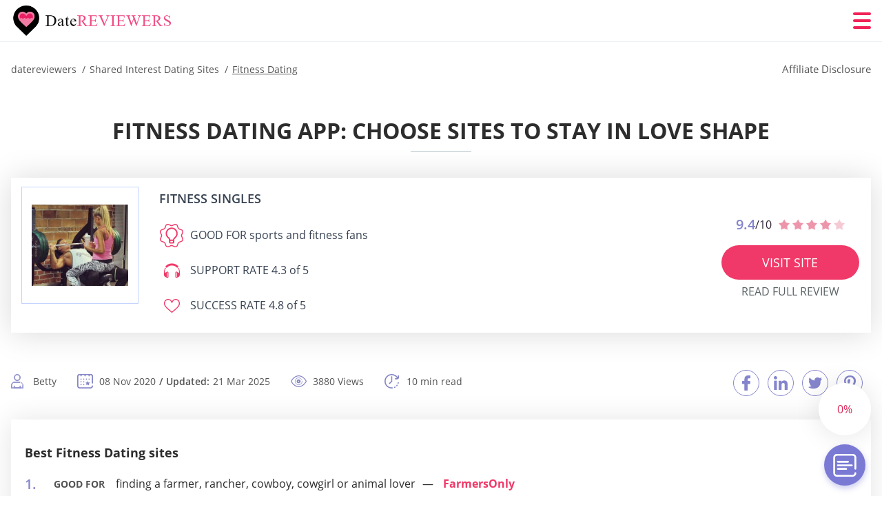

--- FILE ---
content_type: text/html; charset=UTF-8
request_url: https://datereviewers.com/fitness-dating/
body_size: 115363
content:
<!DOCTYPE html>
<html class="no-js" lang="en-US" data-lang="en">
<head>
  <meta charset="utf-8">
  <meta http-equiv="x-ua-compatible" content="ie=edge">
  <meta name="viewport" content="width=device-width, initial-scale=1.0">
  <meta content="telephone=no" name="format-detection">
  <meta name="HandheldFriendly" content="true">
  <style>
    @charset "UTF-8";@-webkit-keyframes fancybox-rotate{to{-webkit-transform:rotate(360deg);transform:rotate(360deg)}}@keyframes fancybox-rotate{to{-webkit-transform:rotate(360deg);transform:rotate(360deg)}}@-webkit-keyframes drop-show{0%{-webkit-transform:scaleY(.1);transform:scaleY(.1)}40%{-webkit-transform:scaleY(1.04);transform:scaleY(1.04)}60%{-webkit-transform:scaleY(.98);transform:scaleY(.98)}80%{-webkit-transform:scaleY(1.02);transform:scaleY(1.02)}to{-webkit-transform:scaleY(1);transform:scaleY(1)}}@keyframes drop-show{0%{-webkit-transform:scaleY(.1);transform:scaleY(.1)}40%{-webkit-transform:scaleY(1.04);transform:scaleY(1.04)}60%{-webkit-transform:scaleY(.98);transform:scaleY(.98)}80%{-webkit-transform:scaleY(1.02);transform:scaleY(1.02)}to{-webkit-transform:scaleY(1);transform:scaleY(1)}}@-webkit-keyframes drop-hide{0%{-webkit-transform:scaleY(1);transform:scaleY(1)}60%{-webkit-transform:scaleY(.98);transform:scaleY(.98)}80%{-webkit-transform:scaleY(1.02);transform:scaleY(1.02)}to{-webkit-transform:scaleY(0);transform:scaleY(0)}}@keyframes drop-hide{0%{-webkit-transform:scaleY(1);transform:scaleY(1)}60%{-webkit-transform:scaleY(.98);transform:scaleY(.98)}80%{-webkit-transform:scaleY(1.02);transform:scaleY(1.02)}to{-webkit-transform:scaleY(0);transform:scaleY(0)}}@-webkit-keyframes slideInLeft{0%{opacity:0;visibility:visible;-webkit-transform:translate3d(-100%,0,0);transform:translate3d(-100%,0,0)}to{opacity:1;-webkit-transform:translate3d(0,0,0);transform:translate3d(0,0,0)}}@keyframes slideInLeft{0%{opacity:0;visibility:visible;-webkit-transform:translate3d(-100%,0,0);transform:translate3d(-100%,0,0)}to{opacity:1;-webkit-transform:translate3d(0,0,0);transform:translate3d(0,0,0)}}@-webkit-keyframes spin{0%{-webkit-transform:rotate(0deg);transform:rotate(0deg)}to{-webkit-transform:rotate(360deg);transform:rotate(360deg)}}@keyframes spin{0%{-webkit-transform:rotate(0deg);transform:rotate(0deg)}to{-webkit-transform:rotate(360deg);transform:rotate(360deg)}}@-webkit-keyframes pulse{10%{-webkit-transform:scale(1.1);transform:scale(1.1)}}@keyframes pulse{10%{-webkit-transform:scale(1.1);transform:scale(1.1)}}@-webkit-keyframes animatedBackground{10%{background-image:url("data:image/svg+xml;charset=utf8,%3Csvg xmlns='http://www.w3.org/2000/svg' viewBox='0 0 100.5 88.9'%3E%3Cpath d='M73.6.5c-5.4 0-10.4 1.7-14.7 5.1-4.2 3.2-7 7.4-8.6 10.4-1.6-3-4.4-7.1-8.6-10.4C37.3 2.2 32.4.5 27 .5 11.9.5.5 12.8.5 29.2c0 17.7 14.2 29.7 35.6 48 3.6 3.1 7.8 6.6 12.1 10.4.6.5 1.3.8 2 .8s1.5-.3 2-.8c4.3-3.8 8.4-7.3 12.1-10.4 21.5-18.3 35.6-30.4 35.6-48C100 12.8 88.7.5 73.6.5z' fill='%23f03968' stroke='%23f03968' stroke-miterlimit='10'/%3E%3C/svg%3E")}to{background-image:url("data:image/svg+xml;charset=utf8,%3Csvg xmlns='http://www.w3.org/2000/svg' viewBox='0 0 100.5 88.9'%3E%3Cpath d='M73.6.5c-5.4 0-10.4 1.7-14.7 5.1-4.2 3.2-7 7.4-8.6 10.4-1.6-3-4.4-7.1-8.6-10.4C37.3 2.2 32.4.5 27 .5 11.9.5.5 12.8.5 29.2c0 17.7 14.2 29.7 35.6 48 3.6 3.1 7.8 6.6 12.1 10.4.6.5 1.3.8 2 .8s1.5-.3 2-.8c4.3-3.8 8.4-7.3 12.1-10.4 21.5-18.3 35.6-30.4 35.6-48C100 12.8 88.7.5 73.6.5z' fill='none' stroke='%23f03968' stroke-miterlimit='10'/%3E%3C/svg%3E")}}@keyframes animatedBackground{10%{background-image:url("data:image/svg+xml;charset=utf8,%3Csvg xmlns='http://www.w3.org/2000/svg' viewBox='0 0 100.5 88.9'%3E%3Cpath d='M73.6.5c-5.4 0-10.4 1.7-14.7 5.1-4.2 3.2-7 7.4-8.6 10.4-1.6-3-4.4-7.1-8.6-10.4C37.3 2.2 32.4.5 27 .5 11.9.5.5 12.8.5 29.2c0 17.7 14.2 29.7 35.6 48 3.6 3.1 7.8 6.6 12.1 10.4.6.5 1.3.8 2 .8s1.5-.3 2-.8c4.3-3.8 8.4-7.3 12.1-10.4 21.5-18.3 35.6-30.4 35.6-48C100 12.8 88.7.5 73.6.5z' fill='%23f03968' stroke='%23f03968' stroke-miterlimit='10'/%3E%3C/svg%3E")}to{background-image:url("data:image/svg+xml;charset=utf8,%3Csvg xmlns='http://www.w3.org/2000/svg' viewBox='0 0 100.5 88.9'%3E%3Cpath d='M73.6.5c-5.4 0-10.4 1.7-14.7 5.1-4.2 3.2-7 7.4-8.6 10.4-1.6-3-4.4-7.1-8.6-10.4C37.3 2.2 32.4.5 27 .5 11.9.5.5 12.8.5 29.2c0 17.7 14.2 29.7 35.6 48 3.6 3.1 7.8 6.6 12.1 10.4.6.5 1.3.8 2 .8s1.5-.3 2-.8c4.3-3.8 8.4-7.3 12.1-10.4 21.5-18.3 35.6-30.4 35.6-48C100 12.8 88.7.5 73.6.5z' fill='none' stroke='%23f03968' stroke-miterlimit='10'/%3E%3C/svg%3E")}}@-webkit-keyframes animatedArrow{10%{background-image:url("data:image/svg+xml;charset=utf8,%3Csvg xmlns='http://www.w3.org/2000/svg' fill='%23fff' viewBox='0 0 191.989 362.667'%3E%3Cpath d='M188.87 259.136c-4.16-4.16-10.923-4.16-15.083 0l-67.115 67.115V10.667C106.672 4.779 101.893 0 96.005 0S85.34 4.779 85.34 10.667v315.587l-67.136-67.118c-4.16-4.16-10.923-4.16-15.083 0s-4.16 10.923 0 15.083l85.333 85.333a10.775 10.775 0 002.373 1.768c.039.022.075.046.114.067.215.116.436.217.657.317.103.047.204.1.31.143.181.075.366.137.551.202.149.053.295.11.446.156.167.05.336.087.504.13.17.042.34.09.513.125.186.037.374.059.561.085.157.023.312.053.471.068.35.035.701.054 1.052.054s.703-.019 1.052-.053c.16-.016.316-.046.475-.07.186-.026.372-.048.557-.084.179-.036.352-.085.528-.13.162-.04.325-.075.485-.124.167-.05.328-.113.49-.172.167-.059.335-.114.499-.182.142-.06.278-.129.417-.194.179-.083.358-.163.532-.256.12-.065.234-.139.352-.208.182-.107.366-.211.544-.33.116-.078.225-.167.339-.25.166-.12.334-.237.494-.37.201-.165.39-.343.579-.522.061-.059.128-.11.188-.17l85.333-85.333c4.16-4.16 4.16-10.923 0-15.083z'/%3E%3C/svg%3E");border-color:#fff}to{background-image:url("data:image/svg+xml;charset=utf8,%3Csvg xmlns='http://www.w3.org/2000/svg' fill='%238585cd' viewBox='0 0 191.989 362.667'%3E%3Cpath d='M188.87 259.136c-4.16-4.16-10.923-4.16-15.083 0l-67.115 67.115V10.667C106.672 4.779 101.893 0 96.005 0S85.34 4.779 85.34 10.667v315.587l-67.136-67.118c-4.16-4.16-10.923-4.16-15.083 0s-4.16 10.923 0 15.083l85.333 85.333a10.775 10.775 0 002.373 1.768c.039.022.075.046.114.067.215.116.436.217.657.317.103.047.204.1.31.143.181.075.366.137.551.202.149.053.295.11.446.156.167.05.336.087.504.13.17.042.34.09.513.125.186.037.374.059.561.085.157.023.312.053.471.068.35.035.701.054 1.052.054s.703-.019 1.052-.053c.16-.016.316-.046.475-.07.186-.026.372-.048.557-.084.179-.036.352-.085.528-.13.162-.04.325-.075.485-.124.167-.05.328-.113.49-.172.167-.059.335-.114.499-.182.142-.06.278-.129.417-.194.179-.083.358-.163.532-.256.12-.065.234-.139.352-.208.182-.107.366-.211.544-.33.116-.078.225-.167.339-.25.166-.12.334-.237.494-.37.201-.165.39-.343.579-.522.061-.059.128-.11.188-.17l85.333-85.333c4.16-4.16 4.16-10.923 0-15.083z'/%3E%3C/svg%3E");border-color:#8585cd}}@keyframes animatedArrow{10%{background-image:url("data:image/svg+xml;charset=utf8,%3Csvg xmlns='http://www.w3.org/2000/svg' fill='%23fff' viewBox='0 0 191.989 362.667'%3E%3Cpath d='M188.87 259.136c-4.16-4.16-10.923-4.16-15.083 0l-67.115 67.115V10.667C106.672 4.779 101.893 0 96.005 0S85.34 4.779 85.34 10.667v315.587l-67.136-67.118c-4.16-4.16-10.923-4.16-15.083 0s-4.16 10.923 0 15.083l85.333 85.333a10.775 10.775 0 002.373 1.768c.039.022.075.046.114.067.215.116.436.217.657.317.103.047.204.1.31.143.181.075.366.137.551.202.149.053.295.11.446.156.167.05.336.087.504.13.17.042.34.09.513.125.186.037.374.059.561.085.157.023.312.053.471.068.35.035.701.054 1.052.054s.703-.019 1.052-.053c.16-.016.316-.046.475-.07.186-.026.372-.048.557-.084.179-.036.352-.085.528-.13.162-.04.325-.075.485-.124.167-.05.328-.113.49-.172.167-.059.335-.114.499-.182.142-.06.278-.129.417-.194.179-.083.358-.163.532-.256.12-.065.234-.139.352-.208.182-.107.366-.211.544-.33.116-.078.225-.167.339-.25.166-.12.334-.237.494-.37.201-.165.39-.343.579-.522.061-.059.128-.11.188-.17l85.333-85.333c4.16-4.16 4.16-10.923 0-15.083z'/%3E%3C/svg%3E");border-color:#fff}to{background-image:url("data:image/svg+xml;charset=utf8,%3Csvg xmlns='http://www.w3.org/2000/svg' fill='%238585cd' viewBox='0 0 191.989 362.667'%3E%3Cpath d='M188.87 259.136c-4.16-4.16-10.923-4.16-15.083 0l-67.115 67.115V10.667C106.672 4.779 101.893 0 96.005 0S85.34 4.779 85.34 10.667v315.587l-67.136-67.118c-4.16-4.16-10.923-4.16-15.083 0s-4.16 10.923 0 15.083l85.333 85.333a10.775 10.775 0 002.373 1.768c.039.022.075.046.114.067.215.116.436.217.657.317.103.047.204.1.31.143.181.075.366.137.551.202.149.053.295.11.446.156.167.05.336.087.504.13.17.042.34.09.513.125.186.037.374.059.561.085.157.023.312.053.471.068.35.035.701.054 1.052.054s.703-.019 1.052-.053c.16-.016.316-.046.475-.07.186-.026.372-.048.557-.084.179-.036.352-.085.528-.13.162-.04.325-.075.485-.124.167-.05.328-.113.49-.172.167-.059.335-.114.499-.182.142-.06.278-.129.417-.194.179-.083.358-.163.532-.256.12-.065.234-.139.352-.208.182-.107.366-.211.544-.33.116-.078.225-.167.339-.25.166-.12.334-.237.494-.37.201-.165.39-.343.579-.522.061-.059.128-.11.188-.17l85.333-85.333c4.16-4.16 4.16-10.923 0-15.083z'/%3E%3C/svg%3E");border-color:#8585cd}}@-webkit-keyframes animateCircle{40%{opacity:1;-webkit-transform:scale(10);transform:scale(10);fill:#dd4688}55%{opacity:1;-webkit-transform:scale(11);transform:scale(11);fill:#d46abf}65%{opacity:1;-webkit-transform:scale(12);transform:scale(12);fill:#cc8ef5}75%{opacity:1;-webkit-transform:scale(13);transform:scale(13);stroke-width:.5;stroke:#cc8ef5;fill:transparent}85%{opacity:1;-webkit-transform:scale(17);transform:scale(17);stroke-width:.2;stroke:#cc8ef5;fill:transparent}95%{opacity:1;-webkit-transform:scale(18);transform:scale(18);stroke-width:.1;stroke:#cc8ef5;fill:transparent}to{opacity:1;-webkit-transform:scale(19);transform:scale(19);stroke-width:0;stroke:#cc8ef5;fill:transparent}}@keyframes animateCircle{40%{opacity:1;-webkit-transform:scale(10);transform:scale(10);fill:#dd4688}55%{opacity:1;-webkit-transform:scale(11);transform:scale(11);fill:#d46abf}65%{opacity:1;-webkit-transform:scale(12);transform:scale(12);fill:#cc8ef5}75%{opacity:1;-webkit-transform:scale(13);transform:scale(13);stroke-width:.5;stroke:#cc8ef5;fill:transparent}85%{opacity:1;-webkit-transform:scale(17);transform:scale(17);stroke-width:.2;stroke:#cc8ef5;fill:transparent}95%{opacity:1;-webkit-transform:scale(18);transform:scale(18);stroke-width:.1;stroke:#cc8ef5;fill:transparent}to{opacity:1;-webkit-transform:scale(19);transform:scale(19);stroke-width:0;stroke:#cc8ef5;fill:transparent}}@-webkit-keyframes animateHeart{0%{-webkit-transform:scale(.2);transform:scale(.2)}40%{-webkit-transform:scale(1.2);transform:scale(1.2)}to{-webkit-transform:scale(1);transform:scale(1)}}@keyframes animateHeart{0%{-webkit-transform:scale(.2);transform:scale(.2)}40%{-webkit-transform:scale(1.2);transform:scale(1.2)}to{-webkit-transform:scale(1);transform:scale(1)}}@-webkit-keyframes animateHeartOut{0%{-webkit-transform:scale(1.4);transform:scale(1.4)}to{-webkit-transform:scale(1);transform:scale(1)}}@keyframes animateHeartOut{0%{-webkit-transform:scale(1.4);transform:scale(1.4)}to{-webkit-transform:scale(1);transform:scale(1)}}html{font-family:sans-serif;-webkit-text-size-adjust:100%;-ms-text-size-adjust:100%}body{margin:0;background-color:#fff;color:#545454}article,aside,details,figcaption,figure,footer,header,main,menu,nav,section,summary{display:block}audio,canvas,progress,video{display:inline-block;vertical-align:baseline}audio:not([controls]){display:none;height:0}[hidden],template{display:none}a{background-color:transparent;color:#f02257;text-decoration:none;word-break:break-word}a:active,a:hover{outline:0}abbr[title]{border-bottom:1px dotted}b,strong{font-weight:700}dfn{font-style:italic}mark{background:#ff0;color:#000}sub,sup{position:relative;vertical-align:baseline;font-size:75%;line-height:0}sup{top:-.5em}sub{bottom:-.25em}img{border:0}svg:not(:root){overflow:hidden}blockquote,figure{margin:0}hr{height:0;-webkit-box-sizing:content-box;box-sizing:content-box;-moz-box-sizing:content-box}pre{overflow:auto}code,kbd,pre,samp{font-family:monospace,monospace;font-size:1em}button,input,optgroup,select,textarea{margin:0;font:inherit;color:inherit}fieldset{vertical-align:baseline;margin:0;padding:0;background:0 0;border:0;font-size:100%;outline:0}button{overflow:visible}button,select{text-transform:none}button,html input[type=button],input[type=reset],input[type=submit]{cursor:pointer;-webkit-appearance:button}button[disabled],html input[disabled]{cursor:default}button::-moz-focus-inner,input::-moz-focus-inner{padding:0;border:0}input{line-height:normal}input[type=checkbox],input[type=radio]{padding:0;-webkit-box-sizing:border-box;box-sizing:border-box}input[type=number]::-webkit-inner-spin-button,input[type=number]::-webkit-outer-spin-button{height:auto}input[type=search]{box-sizing:content-box;-webkit-box-sizing:content-box;-moz-box-sizing:content-box;-webkit-appearance:textfield}.jq-selectbox__search input::-webkit-search-cancel-button,.jq-selectbox__search input::-webkit-search-decoration,input[type=search]::-webkit-search-cancel-button,input[type=search]::-webkit-search-decoration{-webkit-appearance:none}legend{border:0}textarea{overflow:auto}optgroup{font-weight:700}table{border-collapse:collapse;border-spacing:0}legend,td,th{padding:0}.c-sites-box-S-1 .rHvTv .pfIa8Z{font-size:0}.c-about-S-1 .asE6qc,.c-app-info-S-1 .PMhUomC5hZ,.c-logo-slider-S-1 .wR0gzIE_aN,.c-menu-S-1 .flRJt5BUsuG,.c-quiz-S-1 .JiaUi_FUMmp,.c-websites-S-1 .eo-AwiduSD .nhhAknbugns{display:inline-block;font-size:0}.c-hookup-slider-S-1 .stBGcTm8nu .w7oNI{font-size:0}.r90Tam_RKJ img,.c-about-S-1 .asE6qc img,.c-menu-S-1 .flRJt5BUsuG img,.c-sites-box-S-1 .rHvTv .pfIa8Z img,.c-websites-S-1 .eo-AwiduSD .nhhAknbugns img{display:inline-block;height:auto;max-width:100%}.c-quiz-S-1 .JiaUi_FUMmp img{height:auto;max-width:100%}.c-app-info-S-1 .PMhUomC5hZ img,.c-hookup-slider-S-1 .stBGcTm8nu .w7oNI img{display:inline-block;height:auto;max-width:100%}.DSYGt{background-color:transparent}.sTiTPtR4t .slick-arrow,.c-ttC .slick-arrow{padding:0;background-color:transparent}.bGSILhDDF7,.c-contents-S-1 .W3PVJN-,.c-form-S-1 .YWA7Zyi,.c-menu-S-1 .tr7mR_F1,.c-vote-S-1 .RM9j5hkpMECf{padding:0;background-color:transparent;border:0}.c-pagination-S-1 .N-SjpN,.c-pagination-S-1 .ZWLOT5{padding:0;background-color:transparent}.c-filter-S-1 .s625Np4Ve,.c-filter-S-1 .xES5F{background-color:transparent;border:0}.c-filter-S-1 .P7QNUNB,.c-filter-S-1 .HFBz{padding:0;background-color:transparent;border:0}.c-filter_lifestyle-S-1 .V9jPVT,.c-filter_lifestyle-S-1 .gKuXTQh{background-color:transparent;border:0}.c-filter_lifestyle-S-1 .GH16Ip{padding:0;background-color:transparent;border:0}.c-sugar-profiles-S-1 .s1WOZ0{padding:0;border:0}.c-share-S-1 .e0xdFhWb_1,.c-top-sites-S-1 .m74uAdg{background-color:transparent;border:0}.c-menu-S-1 .b9-4eR,.c-menu-S-1 .GOazg-{margin:0;padding:0;list-style:none}.gyjaMqIB_DD,.c-features-S-1 .xj8sHWiz,.c-footer-S-1 .YwkOroSk72M3{padding:0;list-style:none}.c-footer-S-1 .aeg_g{margin:0;padding:0;list-style:none}.wy1Ju5N,.jq-selectbox__dropdown ul{padding:0;list-style:none}.c-filter-S-1 .O_Iy2zzcA{list-style:none}.c-filter_lifestyle-S-1 .QG9wY{margin:0;padding:0;list-style:none}.c-model-S-1 .WGfbn{margin:0;list-style:none}.c-state-S-1 .QnQ58GfR{margin:0;padding:0;list-style:none}.c-state-S-1 .e4YTqTUe{padding:0;list-style:none}.c-top-posts-S-1 .x1yIi2O{margin:0;padding:0;list-style:none}.c-tb-apps-S-1 .m5JzAIM{padding:0;list-style:none}.c-categories-S-1 .HSqy1tPkB,.c-share-S-1 .KbvxA{margin:0;padding:0;list-style:none}.c-button-up:before,.c-contents-S-1 .W3PVJN-:before,.c-websites-S-1 .eo-AwiduSD .V-DeTt,.c-websites-S-1 .eo-AwiduSD .KPl6yVBJ1T:after{background-position:center center;background-repeat:no-repeat;background-size:contain}.wpml-ls-flag{margin-right:5px}.slick-list,.slick-slider{position:relative;display:block}.slick-slider{-webkit-box-sizing:border-box;box-sizing:border-box;user-select:none;-webkit-tap-highlight-color:transparent;touch-action:pan-y;-ms-touch-action:pan-y;-khtml-user-select:none;-webkit-touch-callout:none;-webkit-user-select:none;-ms-user-select:none;-moz-user-select:none}.slick-list{margin:0;padding:0;overflow:hidden}.slick-list:focus{outline:0}.slick-list.dragging{cursor:pointer;cursor:hand}.slick-slider .slick-list,.slick-slider .slick-track{transform:translate3d(0,0,0);-o-transform:translate3d(0,0,0);-ms-transform:translate3d(0,0,0);-moz-transform:translate3d(0,0,0);-webkit-transform:translate3d(0,0,0)}.slick-track{position:relative;top:0;left:0;display:block;margin-right:auto;margin-left:auto}.slick-track:after,.slick-track:before{content:'';display:table}.slick-track:after{clear:both}.slick-loading .slick-track{visibility:hidden}.slick-slide{float:left;display:none;height:100%;min-height:1px}[dir=rtl] .slick-slide{float:right}.slick-initialized .slick-slide,.slick-slide img{display:block}.slick-slide.slick-loading img{display:none}.slick-slide.dragging img{pointer-events:none}.slick-loading .slick-slide{visibility:hidden}.slick-vertical .slick-slide{display:block;height:auto;border:1px solid transparent}.slick-arrow.slick-hidden{display:none}.mCustomScrollbar{touch-action:pinch-zoom;-ms-touch-action:pinch-zoom}.mCustomScrollbar.mCS_no_scrollbar,.mCustomScrollbar.mCS_touch_action{touch-action:auto;-ms-touch-action:auto}.mCustomScrollBox{position:relative;height:100%;max-width:100%;overflow:hidden;outline:0;direction:ltr}.mCSB_container{width:auto;height:auto;overflow:hidden}.mCSB_inside>.mCSB_container{margin-right:30px}.mCSB_container.mCS_no_scrollbar_y.mCS_y_hidden{margin-right:0}.mCS-dir-rtl>.mCSB_inside>.mCSB_container{margin-right:0;margin-left:30px}.mCS-dir-rtl>.mCSB_inside>.mCSB_container.mCS_no_scrollbar_y.mCS_y_hidden{margin-left:0}.mCSB_scrollTools{position:absolute;top:0;right:0;bottom:0;left:auto;width:16px;height:auto;opacity:.75;filter:"alpha(opacity=75)";-ms-filter:"alpha(opacity=75)"}.mCSB_outside+.mCSB_scrollTools{right:-26px}.mCS-dir-rtl>.mCSB_inside>.mCSB_scrollTools{right:auto;left:0}.mCS-dir-rtl>.mCSB_outside+.mCSB_scrollTools{right:auto;left:-26px}.mCSB_scrollTools .mCSB_draggerContainer{position:absolute;top:0;right:0;bottom:0;left:0;height:auto}.mCSB_scrollTools a+.mCSB_draggerContainer{margin:20px 0}.mCSB_scrollTools .mCSB_dragger .mCSB_dragger_bar,.mCSB_scrollTools .mCSB_draggerRail{width:2px;height:100%;margin:0 auto;border-radius:16px;-moz-border-radius:16px;-webkit-border-radius:16px}.mCSB_scrollTools .mCSB_dragger{width:100%;height:30px;z-index:1;cursor:pointer}.mCSB_scrollTools .mCSB_dragger .mCSB_dragger_bar{position:relative;width:4px;text-align:center}.mCSB_scrollTools_vertical.mCSB_scrollTools_onDrag_expand .mCSB_dragger.mCSB_dragger_onDrag_expanded .mCSB_dragger_bar,.mCSB_scrollTools_vertical.mCSB_scrollTools_onDrag_expand .mCSB_draggerContainer:hover .mCSB_dragger .mCSB_dragger_bar{width:12px}.mCSB_scrollTools_vertical.mCSB_scrollTools_onDrag_expand .mCSB_dragger.mCSB_dragger_onDrag_expanded+.mCSB_draggerRail,.mCSB_scrollTools_vertical.mCSB_scrollTools_onDrag_expand .mCSB_draggerContainer:hover .mCSB_draggerRail{width:8px}.mCSB_scrollTools .mCSB_buttonDown,.mCSB_scrollTools .mCSB_buttonUp{position:absolute;display:block;width:100%;height:20px;margin:0 auto;overflow:hidden;cursor:pointer}.mCSB_scrollTools .mCSB_buttonDown{bottom:0}.mCSB_horizontal.mCSB_inside>.mCSB_container{margin-right:0;margin-bottom:30px}.mCSB_horizontal.mCSB_outside>.mCSB_container{min-height:100%}.mCSB_horizontal>.mCSB_container.mCS_no_scrollbar_x.mCS_x_hidden{margin-bottom:0}.mCSB_container_wrapper,.mCSB_scrollTools.mCSB_scrollTools_horizontal{top:auto;right:0;bottom:0;left:0;width:auto;height:16px}.mCustomScrollBox+.mCSB_scrollTools+.mCSB_scrollTools.mCSB_scrollTools_horizontal,.mCustomScrollBox+.mCSB_scrollTools.mCSB_scrollTools_horizontal{bottom:-26px}.mCSB_scrollTools.mCSB_scrollTools_horizontal a+.mCSB_draggerContainer{margin:0 20px}.mCSB_scrollTools.mCSB_scrollTools_horizontal .mCSB_draggerRail{width:100%;height:2px;margin:7px 0}.mCSB_scrollTools.mCSB_scrollTools_horizontal .mCSB_dragger{left:0;width:30px;height:100%}.mCSB_scrollTools.mCSB_scrollTools_horizontal .mCSB_dragger .mCSB_dragger_bar{width:100%;height:4px;margin:6px auto}.mCSB_scrollTools_horizontal.mCSB_scrollTools_onDrag_expand .mCSB_dragger.mCSB_dragger_onDrag_expanded .mCSB_dragger_bar,.mCSB_scrollTools_horizontal.mCSB_scrollTools_onDrag_expand .mCSB_draggerContainer:hover .mCSB_dragger .mCSB_dragger_bar{height:12px;margin:2px auto}.mCSB_scrollTools_horizontal.mCSB_scrollTools_onDrag_expand .mCSB_dragger.mCSB_dragger_onDrag_expanded+.mCSB_draggerRail,.mCSB_scrollTools_horizontal.mCSB_scrollTools_onDrag_expand .mCSB_draggerContainer:hover .mCSB_draggerRail{height:8px;margin:4px 0}.mCSB_scrollTools.mCSB_scrollTools_horizontal .mCSB_buttonLeft,.mCSB_scrollTools.mCSB_scrollTools_horizontal .mCSB_buttonRight{position:absolute;display:block;width:20px;height:100%;margin:0 auto;overflow:hidden;cursor:pointer}.mCS-dir-rtl>.mCustomScrollBox.mCSB_vertical_horizontal.mCSB_inside>.mCSB_container_wrapper.mCS_no_scrollbar_y.mCS_y_hidden+.mCSB_scrollTools~.mCSB_scrollTools.mCSB_scrollTools_horizontal,.mCSB_scrollTools.mCSB_scrollTools_horizontal .mCSB_buttonLeft{left:0}.mCS-dir-rtl>.mCustomScrollBox.mCSB_vertical_horizontal.mCSB_inside>.mCSB_scrollTools.mCSB_scrollTools_horizontal,.mCSB_container_wrapper.mCS_no_scrollbar_y.mCS_y_hidden+.mCSB_scrollTools~.mCSB_scrollTools.mCSB_scrollTools_horizontal,.mCSB_scrollTools.mCSB_scrollTools_horizontal .mCSB_buttonRight{right:0}.mCSB_container_wrapper{position:absolute;top:0;height:auto;margin-right:30px;margin-bottom:30px;overflow:hidden}.mCSB_container_wrapper>.mCSB_container{padding-right:30px;padding-bottom:30px;box-sizing:border-box;-moz-box-sizing:border-box;-webkit-box-sizing:border-box}.mCSB_vertical_horizontal>.mCSB_scrollTools.mCSB_scrollTools_vertical{bottom:20px}.mCSB_vertical_horizontal>.mCSB_scrollTools.mCSB_scrollTools_horizontal{right:20px}.mCSB_container_wrapper.mCS_no_scrollbar_x.mCS_x_hidden+.mCSB_scrollTools.mCSB_scrollTools_vertical{bottom:0}.mCS-dir-rtl>.mCustomScrollBox.mCSB_vertical_horizontal.mCSB_inside>.mCSB_scrollTools.mCSB_scrollTools_horizontal{left:20px}.mCS-dir-rtl>.mCSB_inside>.mCSB_container_wrapper{margin-right:0;margin-left:30px}.mCSB_container_wrapper.mCS_no_scrollbar_y.mCS_y_hidden>.mCSB_container{padding-right:0}.mCSB_container_wrapper.mCS_no_scrollbar_x.mCS_x_hidden>.mCSB_container{padding-bottom:0}.mCustomScrollBox.mCSB_vertical_horizontal.mCSB_inside>.mCSB_container_wrapper.mCS_no_scrollbar_y.mCS_y_hidden{margin-right:0;margin-left:0}.mCustomScrollBox.mCSB_vertical_horizontal.mCSB_inside>.mCSB_container_wrapper.mCS_no_scrollbar_x.mCS_x_hidden{margin-bottom:0}.mCSB_scrollTools,.mCSB_scrollTools .mCSB_buttonDown,.mCSB_scrollTools .mCSB_buttonLeft,.mCSB_scrollTools .mCSB_buttonRight,.mCSB_scrollTools .mCSB_buttonUp,.mCSB_scrollTools .mCSB_dragger .mCSB_dragger_bar{transition:opacity .2s ease-in-out,background .2s ease-in-out;-o-transition:opacity .2s ease-in-out,background .2s ease-in-out;-moz-transition:opacity .2s ease-in-out,background .2s ease-in-out;-webkit-transition:opacity .2s ease-in-out,background .2s ease-in-out}.mCSB_scrollTools_horizontal.mCSB_scrollTools_onDrag_expand .mCSB_draggerRail,.mCSB_scrollTools_horizontal.mCSB_scrollTools_onDrag_expand .mCSB_dragger_bar,.mCSB_scrollTools_vertical.mCSB_scrollTools_onDrag_expand .mCSB_draggerRail,.mCSB_scrollTools_vertical.mCSB_scrollTools_onDrag_expand .mCSB_dragger_bar{transition:width .2s ease-out .2s,height .2s ease-out .2s,margin-left .2s ease-out .2s,margin-right .2s ease-out .2s,margin-top .2s ease-out .2s,margin-bottom .2s ease-out .2s,opacity .2s ease-in-out,background .2s ease-in-out;-o-transition:width .2s ease-out .2s,height .2s ease-out .2s,margin-left .2s ease-out .2s,margin-right .2s ease-out .2s,margin-top .2s ease-out .2s,margin-bottom .2s ease-out .2s,opacity .2s ease-in-out,background .2s ease-in-out;-moz-transition:width .2s ease-out .2s,height .2s ease-out .2s,margin-left .2s ease-out .2s,margin-right .2s ease-out .2s,margin-top .2s ease-out .2s,margin-bottom .2s ease-out .2s,opacity .2s ease-in-out,background .2s ease-in-out;-webkit-transition:width .2s ease-out .2s,height .2s ease-out .2s,margin-left .2s ease-out .2s,margin-right .2s ease-out .2s,margin-top .2s ease-out .2s,margin-bottom .2s ease-out .2s,opacity .2s ease-in-out,background .2s ease-in-out}.mCS-autoHide>.mCustomScrollBox>.mCSB_scrollTools,.mCS-autoHide>.mCustomScrollBox~.mCSB_scrollTools{opacity:0;filter:"alpha(opacity=0)";-ms-filter:"alpha(opacity=0)"}.mCS-autoHide:hover>.mCustomScrollBox>.mCSB_scrollTools,.mCS-autoHide:hover>.mCustomScrollBox~.mCSB_scrollTools,.mCustomScrollBox:hover>.mCSB_scrollTools,.mCustomScrollBox:hover~.mCSB_scrollTools,.mCustomScrollbar>.mCustomScrollBox>.mCSB_scrollTools.mCSB_scrollTools_onDrag,.mCustomScrollbar>.mCustomScrollBox~.mCSB_scrollTools.mCSB_scrollTools_onDrag{opacity:1;filter:"alpha(opacity=100)";-ms-filter:"alpha(opacity=100)"}.mCSB_scrollTools .mCSB_draggerRail{background:#000;background:rgba(0,0,0,.4);filter:"alpha(opacity=40)";-ms-filter:"alpha(opacity=40)"}.mCSB_scrollTools .mCSB_dragger .mCSB_dragger_bar{background:#fff;background:rgba(255,255,255,.75);filter:"alpha(opacity=75)";-ms-filter:"alpha(opacity=75)"}.mCSB_scrollTools .mCSB_dragger:hover .mCSB_dragger_bar{background:#fff;background:rgba(255,255,255,.85);filter:"alpha(opacity=85)";-ms-filter:"alpha(opacity=85)"}.mCSB_scrollTools .mCSB_dragger.mCSB_dragger_onDrag .mCSB_dragger_bar,.mCSB_scrollTools .mCSB_dragger:active .mCSB_dragger_bar{background:#fff;background:rgba(255,255,255,.9);filter:"alpha(opacity=90)";-ms-filter:"alpha(opacity=90)"}.mCSB_scrollTools .mCSB_buttonDown,.mCSB_scrollTools .mCSB_buttonLeft,.mCSB_scrollTools .mCSB_buttonRight,.mCSB_scrollTools .mCSB_buttonUp{background-image:url(mCSB_buttons.png);background-repeat:no-repeat;opacity:.4;filter:"alpha(opacity=40)";-ms-filter:"alpha(opacity=40)"}.mCSB_scrollTools .mCSB_buttonUp{background-position:0 0}.mCSB_scrollTools .mCSB_buttonDown{background-position:0 -20px}.mCSB_scrollTools .mCSB_buttonLeft{background-position:0 -40px}.mCSB_scrollTools .mCSB_buttonRight{background-position:0 -56px}.mCSB_scrollTools .mCSB_buttonDown:hover,.mCSB_scrollTools .mCSB_buttonLeft:hover,.mCSB_scrollTools .mCSB_buttonRight:hover,.mCSB_scrollTools .mCSB_buttonUp:hover{opacity:.75;filter:"alpha(opacity=75)";-ms-filter:"alpha(opacity=75)"}.mCSB_scrollTools .mCSB_buttonDown:active,.mCSB_scrollTools .mCSB_buttonLeft:active,.mCSB_scrollTools .mCSB_buttonRight:active,.mCSB_scrollTools .mCSB_buttonUp:active{opacity:.9;filter:"alpha(opacity=90)";-ms-filter:"alpha(opacity=90)"}.mCS-dark.mCSB_scrollTools .mCSB_draggerRail{background:#000;background:rgba(0,0,0,.15)}.mCS-dark.mCSB_scrollTools .mCSB_dragger .mCSB_dragger_bar{background:#000;background:rgba(0,0,0,.75)}.mCS-dark.mCSB_scrollTools .mCSB_dragger:hover .mCSB_dragger_bar{background:rgba(0,0,0,.85)}.mCS-dark.mCSB_scrollTools .mCSB_dragger.mCSB_dragger_onDrag .mCSB_dragger_bar,.mCS-dark.mCSB_scrollTools .mCSB_dragger:active .mCSB_dragger_bar{background:rgba(0,0,0,.9)}.mCS-dark.mCSB_scrollTools .mCSB_buttonUp{background-position:-80px 0}.mCS-dark.mCSB_scrollTools .mCSB_buttonDown{background-position:-80px -20px}.mCS-dark.mCSB_scrollTools .mCSB_buttonLeft{background-position:-80px -40px}.mCS-dark.mCSB_scrollTools .mCSB_buttonRight{background-position:-80px -56px}.open .dropdown-menu{display:block}.dropdown-menu,.tab-content>.tab-pane{display:none}.modal,.tab-content>.active{display:block}.modal{position:fixed;top:0;right:0;bottom:0;left:0;z-index:160;overflow:hidden;outline:0;visibility:hidden;-webkit-overflow-scrolling:touch}.modal.in{visibility:visible}.modal.fade .modal-dialog{transform:translate(0,-25%);transition:transform .3s ease-out;transition:transform .3s ease-out,-webkit-transform .3s ease-out;-o-transition:-o-transform .3s ease-out;-webkit-transition:-webkit-transform .3s ease-out;-o-transform:translate(0,-25%);-ms-transform:translate(0,-25%);-webkit-transform:translate(0,-25%)}.modal.in .modal-dialog{transform:translate(0,0);-o-transform:translate(0,0);-ms-transform:translate(0,0);-webkit-transform:translate(0,0)}.fade{opacity:0;transition:opacity .1s linear;-o-transition:opacity .1s linear;-webkit-transition:opacity .1s linear}.fade.in{opacity:1}.collapse{display:none}.collapse.in{display:block}.collapsing{position:relative;height:0;overflow:hidden;transition-duration:.25s;transition-property:height,visibility;transition-timing-function:ease;-webkit-transition-duration:.25s;-o-transition-timing-function:ease;-webkit-transition-timing-function:ease;-webkit-transition-property:height,visibility;-o-transition-duration:.25s;-o-transition-property:height,visibility}.selectric-wrapper{position:relative;cursor:pointer}.selectric-responsive{width:100%}.selectric{border:1px solid #ddd;border-radius:0;background:#f8f8f8;position:relative;overflow:hidden}.selectric .button,.selectric .label{display:block;height:38px;line-height:38px}.selectric .label{white-space:nowrap;overflow:hidden;text-overflow:ellipsis;margin:0 38px 0 10px;font-size:12px;-webkit-user-select:none;-moz-user-select:none;-ms-user-select:none;user-select:none;color:#444}.selectric .button{position:absolute;right:0;top:0;width:38px;background-color:#f8f8f8;color:#bbb;text-align:center;font:0/0 a;*font:20px/38px Lucida Sans Unicode,Arial Unicode MS,Arial}.selectric .button:after{content:" ";position:absolute;top:0;right:0;bottom:0;left:0;margin:auto;width:0;height:0;border:4px solid transparent;border-top-color:#bbb;border-bottom:none}.selectric-focus .selectric{border-color:#aaa}.selectric-hover .selectric,.selectric-open .selectric{border-color:#c4c4c4}.selectric-hover .selectric .button{color:#a2a2a2}.selectric-hover .selectric .button:after{border-top-color:#a2a2a2}.selectric-open{z-index:9999}.selectric-open .selectric-items{display:block}.selectric-disabled{filter:alpha(opacity=50);opacity:.5;cursor:default;-webkit-user-select:none;-moz-user-select:none;-ms-user-select:none;user-select:none}.selectric-hide-select{position:relative;overflow:hidden;width:0;height:0}.selectric-hide-select select{position:absolute;left:-100%}.selectric-hide-select.selectric-is-native{position:absolute;width:100%;height:100%;z-index:10}.selectric-hide-select.selectric-is-native select{position:absolute;top:0;left:0;right:0;height:100%;width:100%;border:0;z-index:1;-webkit-box-sizing:border-box;box-sizing:border-box;opacity:0}.selectric-input{position:absolute!important;top:0!important;left:0!important;overflow:hidden!important;clip:rect(0,0,0,0)!important;margin:0!important;padding:0!important;width:1px!important;height:1px!important;outline:0!important;border:0!important;*font:0/0 a!important;background:0 0!important}.selectric-temp-show{position:absolute!important;visibility:hidden!important;display:block!important}.selectric-items{display:none;position:absolute;top:100%;left:0;background:#f8f8f8;border:1px solid #c4c4c4;z-index:-1;-webkit-box-shadow:0 0 10px -6px;box-shadow:0 0 10px -6px}.selectric-items .selectric-scroll{height:100%;overflow:auto}.selectric-above .selectric-items{top:auto;bottom:100%}.selectric-items li,.selectric-items ul{list-style:none;padding:0;margin:0;font-size:12px;line-height:20px;min-height:20px}.selectric-items li{display:block;padding:10px;color:#666;cursor:pointer}.selectric-items li.selected{background:#e0e0e0;color:#444}.selectric-items li.highlighted{background:#d0d0d0;color:#444}.selectric-items li:hover{background:#d5d5d5;color:#444}.selectric-items .disabled{filter:alpha(opacity=50);opacity:.5;cursor:default!important;background:0 0!important;color:#666!important;-webkit-user-select:none;-moz-user-select:none;-ms-user-select:none;user-select:none}.selectric-items .selectric-group .selectric-group-label{font-weight:700;padding-left:10px;cursor:default;-webkit-user-select:none;-moz-user-select:none;-ms-user-select:none;user-select:none;background:0 0;color:#444}.selectric-items .selectric-group.disabled li{filter:alpha(opacity=100);opacity:1}.selectric-items .selectric-group li{padding-left:25px}.jq-number{position:relative}.jq-number__spin,.jq-selectbox{cursor:pointer}.jq-selectbox{outline:0}.jq-selectbox__select-text{display:block;width:100%;overflow:hidden;text-overflow:ellipsis;white-space:nowrap}.jq-selectbox .placeholder{color:#888}.jq-selectbox__trigger{position:absolute;top:0;right:0;width:34px;height:100%;outline:0}.jq-selectbox .jq-selectbox__trigger-arrow{width:40px;height:100%;position:relative}.jq-selectbox .jq-selectbox__trigger-arrow:before{-webkit-transition:all .2s;transition:all .2s;content:"";top:37%;bottom:0;width:20px;height:20px;position:absolute;background-image:url("data:image/svg+xml,%3Csvg xmlns='http://www.w3.org/2000/svg' width='451.847' height='451.847'%3E%3Cpath fill='%23cfcfe2' d='M225.923 354.706c-8.098 0-16.195-3.092-22.369-9.263L9.27 151.157c-12.359-12.359-12.359-32.397 0-44.751 12.354-12.354 32.388-12.354 44.748 0l171.905 171.915 171.906-171.909c12.359-12.354 32.391-12.354 44.744 0 12.365 12.354 12.365 32.392 0 44.751L248.292 345.449c-6.177 6.172-14.274 9.257-22.369 9.257z'/%3E%3C/svg%3E");background-repeat:no-repeat,repeat;background-size:70%}@media only screen and (min-width:768px){.jq-selectbox .jq-selectbox__trigger-arrow{position:absolute;right:0}.jq-selectbox .jq-selectbox__trigger-arrow:before{background-size:100%;width:20px;height:20px}}.jq-selectbox.opened .jq-selectbox__trigger-arrow{outline:0}.jq-selectbox.opened .jq-selectbox__trigger-arrow:before{top:24%;left:-6px;-webkit-transform:rotate(180deg);transform:rotate(180deg)}@media only screen and (min-width:768px){.jq-selectbox.opened .jq-selectbox__trigger-arrow:before{top:38%;left:0}}.jq-selectbox__dropdown{margin:2px 0 0;padding:0;-webkit-box-sizing:border-box;box-sizing:border-box;top:24px!important;right:-1px;bottom:unset!important;left:-1px;width:100.7%!important;z-index:-1!important;border:1px solid #c2c2e6;border-top:none!important;border-radius:0 0 20px 20px;background:#fff}@media only screen and (min-width:768px){.jq-selectbox__dropdown{bottom:auto!important;width:100.4%!important}}.jq-selectbox__search{margin:5px}.jq-selectbox__not-found{margin:5px;padding:5px 8px 6px;background:#f0f0f0;font-size:13px}.fancybox-error p,.jq-selectbox ul{margin:0;padding:0}.jq-selectbox li.disabled{color:#aaa}.jq-selectbox li.disabled:hover{background:0 0}.jq-selectbox li.optgroup{font-weight:700}.jq-selectbox li.optgroup:hover{background:0 0;color:#231f20;cursor:default}.jq-selectbox li.option{padding-left:25px}body.compensate-for-scrollbar{overflow:hidden}.fancybox-active{height:auto}.fancybox-is-hidden{left:-9999px;margin:0;position:absolute!important;top:-9999px;visibility:hidden}.fancybox-container{-webkit-backface-visibility:hidden;height:100%;left:0;outline:0;position:fixed;-webkit-tap-highlight-color:transparent;top:0;-ms-touch-action:manipulation;touch-action:manipulation;-webkit-transform:translateZ(0);transform:translateZ(0);width:100%;z-index:99992}*,.fancybox-container *,:after,:before{-webkit-box-sizing:border-box;box-sizing:border-box}.fancybox-bg,.fancybox-inner,.fancybox-outer,.fancybox-stage{bottom:0;left:0;position:absolute;right:0;top:0}.fancybox-outer{-webkit-overflow-scrolling:touch;overflow-y:auto}.fancybox-bg{background:#1e1e1e;opacity:0;-webkit-transition-duration:inherit;transition-duration:inherit;-webkit-transition-property:opacity;transition-property:opacity;-webkit-transition-timing-function:cubic-bezier(.47,0,.74,.71);transition-timing-function:cubic-bezier(.47,0,.74,.71)}.fancybox-is-open .fancybox-bg{opacity:.9;-webkit-transition-timing-function:cubic-bezier(.22,.61,.36,1);transition-timing-function:cubic-bezier(.22,.61,.36,1)}.fancybox-infobar,.fancybox-toolbar{opacity:0;position:absolute;z-index:99997}.fancybox-caption,.fancybox-infobar,.fancybox-navigation .fancybox-button,.fancybox-toolbar{direction:ltr;-webkit-transition:opacity .25s ease,visibility 0s ease .25s;transition:opacity .25s ease,visibility 0s ease .25s;visibility:hidden}.fancybox-caption{opacity:0;position:absolute}.fancybox-navigation .fancybox-button{z-index:99997}.fancybox-show-caption .fancybox-caption,.fancybox-show-infobar .fancybox-infobar,.fancybox-show-nav .fancybox-navigation .fancybox-button,.fancybox-show-toolbar .fancybox-toolbar{opacity:1;-webkit-transition:opacity .25s ease 0s,visibility 0s ease 0s;transition:opacity .25s ease 0s,visibility 0s ease 0s;visibility:visible}.fancybox-infobar{color:#ccc;font-size:13px;-webkit-font-smoothing:subpixel-antialiased;height:44px;left:0;line-height:44px;min-width:44px;mix-blend-mode:difference;padding:0 10px;pointer-events:none;top:0;-webkit-touch-callout:none;-webkit-user-select:none;-moz-user-select:none;-ms-user-select:none;user-select:none}.fancybox-toolbar{right:0;top:0}.fancybox-stage{direction:ltr;overflow:visible;-webkit-transform:translateZ(0);transform:translateZ(0);z-index:99994}.fancybox-is-open .fancybox-stage{overflow:hidden}.fancybox-slide{-webkit-backface-visibility:hidden;display:none;height:100%;left:0;outline:0;overflow:auto;-webkit-overflow-scrolling:touch;padding:44px;position:absolute;text-align:center;top:0;-webkit-transition-property:opacity,-webkit-transform;transition-property:transform,opacity;transition-property:transform,opacity,-webkit-transform;white-space:normal;width:100%;z-index:99994}.fancybox-slide::before{content:'';display:inline-block;font-size:0;height:100%;vertical-align:middle;width:0}.fancybox-is-sliding .fancybox-slide,.fancybox-slide--current,.fancybox-slide--next,.fancybox-slide--previous{display:block}.fancybox-slide--image{overflow:hidden;padding:44px 0}.fancybox-slide--image::before{display:none}.fancybox-slide--html{padding:6px}.fancybox-content{background:#fff;display:inline-block;margin:0;max-width:100%;overflow:auto;-webkit-overflow-scrolling:touch;padding:44px;position:relative;text-align:left;vertical-align:middle}.fancybox-slide--image .fancybox-content{-webkit-animation-timing-function:cubic-bezier(.5,0,.14,1);animation-timing-function:cubic-bezier(.5,0,.14,1);-webkit-backface-visibility:hidden;background:0 0;background-repeat:no-repeat;background-size:100% 100%;left:0;max-width:none;overflow:visible;padding:0;position:absolute;top:0;-webkit-transform-origin:top left;transform-origin:top left;-webkit-transition-property:opacity,-webkit-transform;transition-property:transform,opacity;transition-property:transform,opacity,-webkit-transform;-webkit-user-select:none;-moz-user-select:none;-ms-user-select:none;user-select:none;z-index:99995}.fancybox-can-zoomOut .fancybox-content{cursor:-webkit-zoom-out;cursor:zoom-out}.fancybox-can-zoomIn .fancybox-content{cursor:-webkit-zoom-in;cursor:zoom-in}.fancybox-can-pan .fancybox-content,.fancybox-can-swipe .fancybox-content{cursor:-webkit-grab;cursor:grab}.fancybox-is-grabbing .fancybox-content{cursor:-webkit-grabbing;cursor:grabbing}.fancybox-container [data-selectable=true]{cursor:text}.fancybox-image,.fancybox-spaceball{background:0 0;border:0;height:100%;left:0;margin:0;max-height:none;max-width:none;padding:0;position:absolute;top:0;-webkit-user-select:none;-moz-user-select:none;-ms-user-select:none;user-select:none;width:100%}.fancybox-spaceball{z-index:1}.fancybox-slide--iframe .fancybox-content,.fancybox-slide--map .fancybox-content,.fancybox-slide--pdf .fancybox-content,.fancybox-slide--video .fancybox-content{height:100%;overflow:visible;padding:0;width:100%}.fancybox-slide--video .fancybox-content{background:#000}.fancybox-slide--map .fancybox-content{background:#e5e3df}.fancybox-slide--iframe .fancybox-content{background:#fff}.fancybox-iframe,.fancybox-video{background:0 0;border:0;display:block;height:100%;margin:0;overflow:hidden;padding:0;width:100%}.fancybox-iframe{left:0;position:absolute;top:0}.fancybox-error{background:#fff;cursor:default;max-width:400px;padding:40px;width:100%}.fancybox-error p{color:#444;font-size:16px;line-height:20px}.fancybox-button{background:rgba(30,30,30,.6);border:0;border-radius:0;-webkit-box-shadow:none;box-shadow:none;cursor:pointer;display:inline-block;height:44px;margin:0;padding:10px;position:relative;-webkit-transition:color .2s;transition:color .2s;vertical-align:top;visibility:inherit;width:44px;color:#ccc}.fancybox-button:link,.fancybox-button:visited{color:#ccc}.fancybox-button:hover{color:#fff}.fancybox-button:focus{outline:0}.fancybox-button.fancybox-focus{outline:1px dotted}.fancybox-button[disabled],.fancybox-button[disabled]:hover{color:#888;cursor:default;outline:0}.fancybox-button div{height:100%}.fancybox-button svg{display:block;height:100%;overflow:visible;position:relative;width:100%}.fancybox-button svg path{fill:currentColor;stroke-width:0}.fancybox-button--fsenter svg:nth-child(2),.fancybox-button--fsexit svg:nth-child(1),.fancybox-button--pause svg:nth-child(1),.fancybox-button--play svg:nth-child(2){display:none}.fancybox-progress{background:#ff5268;height:2px;left:0;position:absolute;right:0;top:0;-webkit-transform:scaleX(0);transform:scaleX(0);-webkit-transform-origin:0;transform-origin:0;-webkit-transition-property:-webkit-transform;transition-property:transform;transition-property:transform,-webkit-transform;-webkit-transition-timing-function:linear;transition-timing-function:linear;z-index:99998}.fancybox-close-small{background:0 0;border:0;border-radius:0;color:#ccc;cursor:pointer;opacity:.8;padding:8px;position:absolute;right:-12px;top:-44px;z-index:401}.fancybox-close-small:hover{color:#fff;opacity:1}.fancybox-slide--html .fancybox-close-small{color:currentColor;padding:10px;right:0;top:0}.fancybox-slide--image.fancybox-is-scaling .fancybox-content{overflow:hidden}.c-banner-S-1 .OwK-jGsOXM h1:after,.fancybox-is-scaling .fancybox-close-small,.fancybox-is-zoomable.fancybox-can-pan .fancybox-close-small{display:none}.fancybox-navigation .fancybox-button{background-clip:content-box;height:100px;opacity:0;position:absolute;top:calc(50% - 50px);width:70px}.fancybox-navigation .fancybox-button div{padding:7px}.fancybox-navigation .fancybox-button--arrow_left{left:0;padding:31px 26px 31px 6px}.fancybox-navigation .fancybox-button--arrow_right{padding:31px 6px 31px 26px;right:0}.fancybox-caption{bottom:0;color:#eee;font-size:14px;font-weight:400;left:0;line-height:1.5;padding:25px 44px;right:0;text-align:center;z-index:99996}.fancybox-caption::before{background-image:url([data-uri]);background-repeat:repeat-x;background-size:contain;bottom:0;content:'';display:block;left:0;pointer-events:none;position:absolute;right:0;top:-44px;z-index:-1}.fancybox-caption a,.fancybox-caption a:link,.fancybox-caption a:visited{color:#ccc;text-decoration:none}.fancybox-caption a:hover{color:#fff;text-decoration:underline}.fancybox-loading{-webkit-animation:fancybox-rotate 1s linear infinite;animation:fancybox-rotate 1s linear infinite;background:0 0;border:4px solid #888;border-bottom-color:#fff;border-radius:50%;height:50px;left:50%;margin:-25px 0 0 -25px;opacity:.7;padding:0;position:absolute;top:50%;width:50px;z-index:99999}.fancybox-animated{-webkit-transition-timing-function:cubic-bezier(0,0,.25,1);transition-timing-function:cubic-bezier(0,0,.25,1)}.fancybox-fx-slide.fancybox-slide--previous{opacity:0;-webkit-transform:translate3d(-100%,0,0);transform:translate3d(-100%,0,0)}.fancybox-fx-slide.fancybox-slide--next{opacity:0;-webkit-transform:translate3d(100%,0,0);transform:translate3d(100%,0,0)}.fancybox-fx-slide.fancybox-slide--current{opacity:1;-webkit-transform:translate3d(0,0,0);transform:translate3d(0,0,0)}.fancybox-fx-fade.fancybox-slide--next,.fancybox-fx-fade.fancybox-slide--previous{opacity:0;-webkit-transition-timing-function:cubic-bezier(.19,1,.22,1);transition-timing-function:cubic-bezier(.19,1,.22,1)}.fancybox-fx-fade.fancybox-slide--current{opacity:1}.fancybox-fx-zoom-in-out.fancybox-slide--previous{opacity:0;-webkit-transform:scale3d(1.5,1.5,1.5);transform:scale3d(1.5,1.5,1.5)}.fancybox-fx-zoom-in-out.fancybox-slide--next{opacity:0;-webkit-transform:scale3d(.5,.5,.5);transform:scale3d(.5,.5,.5)}.fancybox-fx-zoom-in-out.fancybox-slide--current{opacity:1;-webkit-transform:scale3d(1,1,1);transform:scale3d(1,1,1)}.fancybox-fx-rotate.fancybox-slide--previous{opacity:0;-webkit-transform:rotate(-360deg);transform:rotate(-360deg)}.fancybox-fx-rotate.fancybox-slide--next{opacity:0;-webkit-transform:rotate(360deg);transform:rotate(360deg)}.fancybox-fx-rotate.fancybox-slide--current{opacity:1;-webkit-transform:rotate(0deg);transform:rotate(0deg)}.fancybox-fx-circular.fancybox-slide--previous{opacity:0;-webkit-transform:scale3d(0,0,0) translate3d(-100%,0,0);transform:scale3d(0,0,0) translate3d(-100%,0,0)}.fancybox-fx-circular.fancybox-slide--next{opacity:0;-webkit-transform:scale3d(0,0,0) translate3d(100%,0,0);transform:scale3d(0,0,0) translate3d(100%,0,0)}.fancybox-fx-circular.fancybox-slide--current{opacity:1;-webkit-transform:scale3d(1,1,1) translate3d(0,0,0);transform:scale3d(1,1,1) translate3d(0,0,0)}.fancybox-fx-tube.fancybox-slide--previous{-webkit-transform:translate3d(-100%,0,0) scale(.1) skew(-10deg);transform:translate3d(-100%,0,0) scale(.1) skew(-10deg)}.fancybox-fx-tube.fancybox-slide--next{-webkit-transform:translate3d(100%,0,0) scale(.1) skew(10deg);transform:translate3d(100%,0,0) scale(.1) skew(10deg)}.fancybox-fx-tube.fancybox-slide--current{-webkit-transform:translate3d(0,0,0) scale(1);transform:translate3d(0,0,0) scale(1)}@media all and (max-height:576px){.fancybox-caption{padding:12px}.fancybox-slide{padding-left:6px;padding-right:6px}.fancybox-slide--image{padding:6px 0}.fancybox-close-small{right:-6px}.fancybox-slide--image .fancybox-close-small{background:#4e4e4e;color:#f2f4f6;height:36px;opacity:1;padding:6px;right:0;top:0;width:36px}}.fancybox-share{background:#f4f4f4;border-radius:3px;max-width:90%;padding:30px;text-align:center}.fancybox-share h1{color:#222;font-size:35px;font-weight:700;margin:0 0 20px}.fancybox-share p{margin:0;padding:0}.fancybox-share__button{border:0;border-radius:3px;display:inline-block;font-size:14px;font-weight:700;line-height:40px;margin:0 5px 10px;min-width:130px;padding:0 15px;text-decoration:none;-webkit-transition:all .2s;transition:all .2s;-webkit-user-select:none;-moz-user-select:none;-ms-user-select:none;user-select:none;white-space:nowrap}.fancybox-share__button:link,.fancybox-share__button:visited{color:#fff}.fancybox-share__button:hover{text-decoration:none}.fancybox-share__button--fb{background:#3b5998}.fancybox-share__button--fb:hover{background:#344e86}.fancybox-share__button--pt{background:#bd081d}.fancybox-share__button--pt:hover{background:#aa0719}.fancybox-share__button--tw{background:#1da1f2}.fancybox-share__button--tw:hover{background:#0d95e8}.fancybox-share__button svg{height:25px;margin-right:7px;position:relative;top:-1px;vertical-align:middle;width:25px}.fancybox-share__button svg path,.progress-indicator circle{fill:#fff}.fancybox-share__input{background:0 0;border:0;border-bottom:1px solid #d7d7d7;border-radius:0;color:#5d5b5b;font-size:14px;margin:10px 0 0;outline:0;padding:10px 15px;width:100%}.fancybox-thumbs{background:#ddd;bottom:0;display:none;margin:0;-webkit-overflow-scrolling:touch;-ms-overflow-style:-ms-autohiding-scrollbar;padding:2px 2px 4px;position:absolute;right:0;-webkit-tap-highlight-color:transparent;top:0;width:212px;z-index:99995}.fancybox-thumbs-x{overflow-x:auto;overflow-y:hidden}.fancybox-show-thumbs .fancybox-thumbs{display:block}.fancybox-show-thumbs .fancybox-inner{right:212px}.fancybox-thumbs__list{font-size:0;height:100%;list-style:none;margin:0;overflow-x:hidden;overflow-y:auto;padding:0;position:relative;white-space:nowrap;width:100%}.fancybox-thumbs-x .fancybox-thumbs__list{overflow:hidden}.fancybox-thumbs-y .fancybox-thumbs__list::-webkit-scrollbar{width:7px}.fancybox-thumbs-y .fancybox-thumbs__list::-webkit-scrollbar-track{background:#fff;border-radius:10px;-webkit-box-shadow:inset 0 0 6px rgba(0,0,0,.3);box-shadow:inset 0 0 6px rgba(0,0,0,.3)}.fancybox-thumbs-y .fancybox-thumbs__list::-webkit-scrollbar-thumb{background:#2a2a2a;border-radius:10px}.fancybox-thumbs__list a{-webkit-backface-visibility:hidden;backface-visibility:hidden;background-color:rgba(0,0,0,.1);background-position:center center;background-repeat:no-repeat;background-size:cover;cursor:pointer;float:left;height:75px;margin:2px;max-height:calc(100% - 8px);max-width:calc(50% - 4px);outline:0;overflow:hidden;padding:0;position:relative;-webkit-tap-highlight-color:transparent;width:100px}.fancybox-thumbs__list a::before{border:6px solid #ff5268;bottom:0;content:'';left:0;opacity:0;position:absolute;right:0;top:0;-webkit-transition:all .2s cubic-bezier(.25,.46,.45,.94);transition:all .2s cubic-bezier(.25,.46,.45,.94);z-index:99991}.fancybox-thumbs__list a:focus::before{opacity:.5}.fancybox-thumbs__list a.fancybox-thumbs-active::before{opacity:1}@media all and (max-width:576px){.fancybox-thumbs{width:110px}.fancybox-show-thumbs .fancybox-inner{right:110px}.fancybox-thumbs__list a{max-width:calc(100% - 10px)}}.Mi1dZSpwZF8o,.P3-0FiRjZqLB,h1,h2{display:block;line-height:1.2;color:#2e2d2d;text-align:center}.Mi1dZSpwZF8o,h1{margin:1.4em 0 1em}.P3-0FiRjZqLB,h2{word-break:break-word}.tX765izA9,.SzXdx2QEt,.C2q84,.NJYI8ZmcZzmy,h3,h4,h5,h6{display:block;margin:1.4em 0 1em;font-weight:600;line-height:1.2;color:#2e2d2d;text-transform:none;word-break:break-word}.C2q84,.NJYI8ZmcZzmy,h5,h6{font-size:16px;text-align:center}.Mi1dZSpwZF8o:first-child,.P3-0FiRjZqLB:first-child,.tX765izA9:first-child,.SzXdx2QEt:first-child,.C2q84:first-child,.NJYI8ZmcZzmy:first-child,h1:first-child,h2:first-child,h3:first-child,h4:first-child,h5:first-child,h6:first-child{margin-top:0}.Mi1dZSpwZF8o:last-child,.P3-0FiRjZqLB:last-child,.tX765izA9:last-child,.SzXdx2QEt:last-child,.C2q84:last-child,.NJYI8ZmcZzmy:last-child,h1:last-child,h2:last-child,h3:last-child,h4:last-child,h5:last-child,h6:last-child,ol:last-child,p:last-child,ul li:last-child,ul:last-child{margin-bottom:0}@media only screen and (min-width:768px){.Mi1dZSpwZF8o,.P3-0FiRjZqLB,.tX765izA9,.SzXdx2QEt,.C2q84,.NJYI8ZmcZzmy,h1,h2,h3,h4,h5,h6{font-size:16px;font-weight:700}}@media only screen and (min-width:1024px){.Mi1dZSpwZF8o,.P3-0FiRjZqLB,.tX765izA9,.SzXdx2QEt,.C2q84,.NJYI8ZmcZzmy,h1,h2,h3,h4,h5,h6{margin:2em 0 1.2em}}.CTP8Zu1odZX9,.MiH7P04e7e,.e6IKCKU,.f_5Uwl,.iliTNWJ,.Hk6iTD{color:#ededff}.CTP8Zu1odZX9:after,.MiH7P04e7e:after{background:#4e4d61}.Mi1dZSpwZF8o,h1{font-size:23px;font-weight:700;text-transform:uppercase;word-break:break-word}@media only screen and (min-width:768px){.Mi1dZSpwZF8o,h1{font-size:28px}}@media only screen and (min-width:1024px){.Mi1dZSpwZF8o,h1{font-size:32px}}.P3-0FiRjZqLB,h2{margin:1.8em 0 .8em;font-size:20px;font-weight:700;text-transform:uppercase}@media only screen and (min-width:768px){.P3-0FiRjZqLB,h2{margin:2em 0 1.2em;font-size:24px}}@media only screen and (min-width:1024px){.P3-0FiRjZqLB,h2{font-size:29px}}.tX765izA9,h3{font-size:18px;text-align:left}@media only screen and (min-width:768px){.tX765izA9,h3{font-size:22px}}@media only screen and (min-width:1024px){.tX765izA9,h3{margin:1.2em 0 .4em;font-size:24px}}.SzXdx2QEt,h4{font-size:18px;text-align:left}@media only screen and (min-width:768px){.SzXdx2QEt,h4{font-size:20px}}@media only screen and (min-width:1024px){.SzXdx2QEt,h4{font-size:22px}}.Mi1dZSpwZF8o:after,.P3-0FiRjZqLB:after{content:'';display:block;width:60px;height:1px;margin:10px auto 0;background:#b9c6cc}@media only screen and (min-width:768px){.Mi1dZSpwZF8o:after,.P3-0FiRjZqLB:after{width:88px}}ol,p,ul,ul li{margin:0 0 1.34em;word-break:break-word}a:focus,a:hover{text-decoration:underline}.oloMTJN:after{content:"";display:table;width:100%;clear:both}.oloMTJN ol,.oloMTJN ul{padding-left:0;list-style:none}.oloMTJN ul li:before{content:'\2022';display:inline;margin-right:10px}.oloMTJN ol{counter-reset:counter}.oloMTJN ol li{counter-increment:counter}.oloMTJN ol li:before{content:counter(counter) ".";display:inline;margin-right:5px;font-weight:600}.X_DXy6oUBo3o{padding-top:43px}.u69hW{padding:1px 0;background:#f4f4ff}@media only screen and (min-width:1024px){.u69hW{position:relative}}.FOoXQg{padding-bottom:45px}@media only screen and (min-width:1024px){.FOoXQg{padding-bottom:60px}}.DSYGt{position:relative;display:-webkit-inline-box;display:-ms-inline-flexbox;display:inline-flex;-webkit-box-pack:center;-ms-flex-pack:center;justify-content:center;-webkit-box-align:center;-ms-flex-align:center;align-items:center;vertical-align:middle;height:50px;padding:0 45px;z-index:1;overflow:hidden;background:#f03968;border:1px solid transparent;border-radius:999px;font-size:16px;font-weight:500;color:#fff;text-align:center;text-decoration:none;text-transform:uppercase;white-space:nowrap;cursor:pointer;outline:0;-webkit-box-shadow:none;box-shadow:none;-webkit-transition:all .2s;transition:all .2s}.DSYGt:active,.DSYGt:focus,.DSYGt:hover{background:#f00f49;border:1px solid transparent;color:#fff;text-decoration:none;outline:0;-webkit-box-shadow:none;box-shadow:none}.lWXJom{height:42px;padding:0 24px}.MxuOCnRcjOUu{display:-webkit-box;display:-ms-flexbox;display:flex;padding:0;background:0 0;border:1px solid #8585cd;text-align:center}.MxuOCnRcjOUu .QFnBhXP_A{display:table;width:17px;height:30px;min-width:17px;margin-right:10px;background-image:url("data:image/svg+xml;charset=utf8,%3Csvg xmlns='http://www.w3.org/2000/svg' fill='%238585cd' viewBox='0 0 191.989 362.667'%3E%3Cpath d='M188.87 259.136c-4.16-4.16-10.923-4.16-15.083 0l-67.115 67.115V10.667C106.672 4.779 101.893 0 96.005 0S85.34 4.779 85.34 10.667v315.587l-67.136-67.118c-4.16-4.16-10.923-4.16-15.083 0s-4.16 10.923 0 15.083l85.333 85.333a10.775 10.775 0 002.373 1.768c.039.022.075.046.114.067.215.116.436.217.657.317.103.047.204.1.31.143.181.075.366.137.551.202.149.053.295.11.446.156.167.05.336.087.504.13.17.042.34.09.513.125.186.037.374.059.561.085.157.023.312.053.471.068.35.035.701.054 1.052.054s.703-.019 1.052-.053c.16-.016.316-.046.475-.07.186-.026.372-.048.557-.084.179-.036.352-.085.528-.13.162-.04.325-.075.485-.124.167-.05.328-.113.49-.172.167-.059.335-.114.499-.182.142-.06.278-.129.417-.194.179-.083.358-.163.532-.256.12-.065.234-.139.352-.208.182-.107.366-.211.544-.33.116-.078.225-.167.339-.25.166-.12.334-.237.494-.37.201-.165.39-.343.579-.522.061-.059.128-.11.188-.17l85.333-85.333c4.16-4.16 4.16-10.923 0-15.083z'/%3E%3C/svg%3E");background-position:2px 3px;background-repeat:no-repeat;background-size:13px;border-bottom:1px solid #8585cd;color:#8585cd}.MxuOCnRcjOUu .QCMts{display:block;color:#8585cd}.MxuOCnRcjOUu:active,.MxuOCnRcjOUu:focus,.MxuOCnRcjOUu:hover{background:#8686ce}.MxuOCnRcjOUu:active .QCMts,.MxuOCnRcjOUu:focus .QCMts,.MxuOCnRcjOUu:hover .QCMts{color:#fff}.MxuOCnRcjOUu:active .QFnBhXP_A,.MxuOCnRcjOUu:focus .QFnBhXP_A,.MxuOCnRcjOUu:hover .QFnBhXP_A{background-image:url("data:image/svg+xml;charset=utf8,%3Csvg xmlns='http://www.w3.org/2000/svg' fill='%23fff' viewBox='0 0 191.989 362.667'%3E%3Cpath d='M188.87 259.136c-4.16-4.16-10.923-4.16-15.083 0l-67.115 67.115V10.667C106.672 4.779 101.893 0 96.005 0S85.34 4.779 85.34 10.667v315.587l-67.136-67.118c-4.16-4.16-10.923-4.16-15.083 0s-4.16 10.923 0 15.083l85.333 85.333a10.775 10.775 0 002.373 1.768c.039.022.075.046.114.067.215.116.436.217.657.317.103.047.204.1.31.143.181.075.366.137.551.202.149.053.295.11.446.156.167.05.336.087.504.13.17.042.34.09.513.125.186.037.374.059.561.085.157.023.312.053.471.068.35.035.701.054 1.052.054s.703-.019 1.052-.053c.16-.016.316-.046.475-.07.186-.026.372-.048.557-.084.179-.036.352-.085.528-.13.162-.04.325-.075.485-.124.167-.05.328-.113.49-.172.167-.059.335-.114.499-.182.142-.06.278-.129.417-.194.179-.083.358-.163.532-.256.12-.065.234-.139.352-.208.182-.107.366-.211.544-.33.116-.078.225-.167.339-.25.166-.12.334-.237.494-.37.201-.165.39-.343.579-.522.061-.059.128-.11.188-.17l85.333-85.333c4.16-4.16 4.16-10.923 0-15.083z'/%3E%3C/svg%3E");border-color:#fff}.AO7DM_RO{display:table;width:100%;max-width:560px;margin:0 auto 20px}.OMD993{padding-left:18px;border-left:3px solid #f02257;font-style:italic;font-weight:600;color:#2e2d2d}.gyjaMqIB_DD{margin:0 0 1.34em}.gyjaMqIB_DD li{position:relative;margin:0 0 .6em;padding-left:12px}.gyjaMqIB_DD li:before{content:'';position:absolute;top:10px;left:0;width:4px;height:4px;background:#f02257;border-radius:50%}.c-ttC .slick-arrow{width:46px;height:31px;background:0 0;border:2px solid #c3c3cf;font-size:0}.sTiTPtR4t .slick-arrow:focus,.sTiTPtR4t .slick-arrow:hover,.c-ttC .slick-arrow:focus,.c-ttC .slick-arrow:hover{background:0 0;border:2px solid #9696ab;outline:0}.sTiTPtR4t .slick-arrow:focus:before,.sTiTPtR4t .slick-arrow:hover:before,.c-ttC .slick-arrow:focus:before,.c-ttC .slick-arrow:hover:before{border-color:#9696ab}.c-ttC .slick-next,.c-ttC .slick-prev{position:absolute;bottom:0}.c-ttC .slick-next:before,.c-ttC .slick-prev:before{content:'';position:absolute;top:50%;left:50%;width:12px;height:12px;border-top:1px solid #c3c3cf;border-right:1px solid #c3c3cf}.c-ttC .slick-prev{left:50%;border-radius:9px 0 0 9px;-webkit-transform:translateX(-61px);transform:translateX(-61px)}.c-ttC .slick-prev:before{margin:1px 0 0 4px;-webkit-transform:translate(-50%,-50%) rotate(-135deg);transform:translate(-50%,-50%) rotate(-135deg)}.c-ttC .slick-next{right:50%;border-radius:0 9px 9px 0;-webkit-transform:translateX(61px);transform:translateX(61px)}.c-ttC .slick-next:before{margin:1px 0 0 -3px;-webkit-transform:translate(-50%,-50%) rotate(45deg);transform:translate(-50%,-50%) rotate(45deg)}.BaTFoA{background:#201932;color:#ededff}.BaTFoA .u69hW{background:#160d28}.sTiTPtR4t{display:-webkit-box;display:-ms-flexbox;display:flex;-webkit-box-pack:center;-ms-flex-pack:center;justify-content:center;width:100%;padding-top:20px}.sTiTPtR4t .slick-arrow{position:relative;width:46px;height:31px;background:0 0;border:2px solid #c3c3cf;font-size:0}.sTiTPtR4t .slick-next:before,.sTiTPtR4t .slick-prev:before{content:'';position:absolute;top:50%;left:50%;width:12px;height:12px;border-top:1px solid #c3c3cf;border-right:1px solid #c3c3cf}.sTiTPtR4t .slick-prev{margin-right:30px;border-radius:9px 0 0 9px}.sTiTPtR4t .slick-prev:before{margin:1px 0 0 4px;-webkit-transform:translate(-50%,-50%) rotate(-135deg);transform:translate(-50%,-50%) rotate(-135deg)}.sTiTPtR4t .slick-next{border-radius:0 9px 9px 0}.sTiTPtR4t .slick-next:before{margin:1px 0 0 -3px;-webkit-transform:translate(-50%,-50%) rotate(45deg);transform:translate(-50%,-50%) rotate(45deg)}.QIqvL{margin-top:-10px;text-align:center}.bGSILhDDF7{font-size:0;font-weight:600;color:#f02257;-webkit-transition:all .2s;transition:all .2s}.bGSILhDDF7:before{content:attr(data-close);font-size:16px}.RAaTdAxCHy[aria-expanded=true]:before,.bGSILhDDF7[aria-expanded=true]:before{content:attr(data-open)}.bGSILhDDF7:focus,.bGSILhDDF7:hover{color:#f02257;text-decoration:underline;outline:0}.UcnVu7K{width:100%;min-height:52px;padding:0 15px;background:#f3f3fe;font-size:19px;color:#8585cd;text-align:center;text-decoration:none;-webkit-transition:all .35s ease-in-out;transition:all .35s ease-in-out}.UcnVu7K:focus,.UcnVu7K:hover{background:#8585cd;color:#fff!important;text-decoration:none!important}.RAaTdAxCHy{position:relative;width:100%;padding-top:8px;text-align:center}.RAaTdAxCHy:after{content:'';position:absolute;top:17px;width:12px;height:12px;margin-left:4px;background-image:url("data:image/svg+xml,%3Csvg xmlns='http://www.w3.org/2000/svg' viewBox='0 0 443.52 443.52 ' fill='%23dc2a58'%3E%3Cpath d='M336.226 209.591l-204.8-204.8c-6.78-6.548-17.584-6.36-24.132.42-6.388 6.614-6.388 17.099 0 23.712l192.734 192.734-192.734 192.734c-6.663 6.664-6.663 17.468 0 24.132 6.665 6.663 17.468 6.663 24.132 0l204.8-204.8c6.663-6.665 6.663-17.468 0-24.132z'/%3E%3C/svg%3E");-webkit-transform:rotate(90deg);transform:rotate(90deg)}.RAaTdAxCHy[aria-expanded=true]:after{-webkit-transform:rotate(-90deg);transform:rotate(-90deg)}.RAaTdAxCHy:focus,.RAaTdAxCHy:hover{color:#f02257;text-decoration:none;outline:0}.RVUnRZZca{width:100%;padding:12px 0;background-color:#f3f3fe;color:#8585cd}.RVUnRZZca:focus,.RVUnRZZca:hover{text-decoration:none}.fLkJ2UkBuJ8c{padding-bottom:1em}.fLkJ2UkBuJ8c .Mi1dZSpwZF8o,.fLkJ2UkBuJ8c .P3-0FiRjZqLB,.fLkJ2UkBuJ8c h1,.fLkJ2UkBuJ8c h2{margin-top:60px}.sFaJv3qYd{margin:0 0 .4em;font-weight:700}.sFaJv3qYd:before{content:'';display:inline-block;vertical-align:middle;width:4px;height:4px;margin:-3px 6px 0 0;background:#f02257;border-radius:50%}.Tev2PqoEu{display:block;width:100%;height:50px;padding:0 15px;background-color:#e2e3ec;border:1px solid #e2e3ec;border-radius:0 15px 15px 15px;font-size:14px;color:#545454;outline:0;-webkit-transition:all .1s;transition:all .1s;resize:none}.Tev2PqoEu::-webkit-input-placeholder{color:#545454;-webkit-transition:all .2s;transition:all .2s}.Tev2PqoEu:-moz-placeholder,.Tev2PqoEu::-moz-placeholder{color:#545454;-webkit-transition:all .2s;transition:all .2s}.Tev2PqoEu:-ms-input-placeholder{color:#545454;-webkit-transition:all .2s;transition:all .2s}.Tev2PqoEu:focus,.Tev2PqoEu:hover{background-color:#e2e3ec;border-color:#e2e3ec;color:#545454}.Tev2PqoEu:focus::-webkit-input-placeholder{color:transparent}.Tev2PqoEu:focus:-moz-placeholder,.Tev2PqoEu:focus::-moz-placeholder{color:transparent}.Tev2PqoEu:focus:-ms-input-placeholder{color:transparent}.Tev2PqoEu.error{border-color:#f03968}.Tev2PqoEu.error::-webkit-input-placeholder{color:#f03968}.Tev2PqoEu.error:-moz-placeholder,.Tev2PqoEu.error::-moz-placeholder{color:#f03968}.Tev2PqoEu.error:-ms-input-placeholder{color:#f03968}@media only screen and (min-width:1024px){.Tev2PqoEu{padding-right:25px;padding-left:25px}}textarea.Tev2PqoEu{height:102px;padding:15px 18px}@media only screen and (min-width:667px){textarea.Tev2PqoEu{height:115px}}@media only screen and (min-width:1024px){textarea.Tev2PqoEu{height:130px;padding-right:25px;padding-left:25px}}label.error{display:inline-block;margin-top:2px;font-size:14px;line-height:1.15;color:#f03968}.c6Ios{display:inline-block;margin-bottom:5px;font-size:16px;font-weight:700}@media only screen and (min-width:768px){.c6Ios{font-size:18px}}.submit-message{margin:18px 0 0;padding:16px;background:#d0edd6;border-left:solid 3px #8fd09b;border-radius:0 15px 15px 0;font-size:14px;color:#545454}@media only screen and (min-width:667px){.submit-message{margin-top:0;margin-left:auto}}.progress-indicator{position:fixed;bottom:99px;left:10px;width:60px;height:60px;z-index:10;font-size:0}.progress-indicator:before{content:'';position:absolute;top:7px;right:7px;bottom:7px;left:7px;display:block;border-radius:50%;-webkit-box-shadow:0 1px 38px 0 rgba(2,7,24,.11);box-shadow:0 1px 38px 0 rgba(2,7,24,.11)}@media only screen and (min-width:481px){.progress-indicator{right:10px;bottom:71px;left:auto}}@media only screen and (min-width:768px){.progress-indicator{right:4px;bottom:76px;width:100px;height:100px}.progress-indicator:before{top:12px;right:12px;bottom:12px;left:12px}}@media only screen and (min-width:1366px){.progress-indicator{bottom:20px}}.progress-indicator svg{position:absolute}.progress-indicator svg .animated-circle{stroke-dashoffset:126;stroke-dasharray:126;stroke:#dc2a58;stroke-width:40px;fill:transparent}.OJKs0q7R6{position:fixed;right:15px;bottom:25px;width:70%;min-width:225px;z-index:3}@media only screen and (min-width:481px){.OJKs0q7R6{display:none;width:0;height:0;overflow:hidden;opacity:0}}.mrydEefnQlt{right:0;bottom:25px;left:0;width:90%;margin-right:auto;margin-left:auto}.bottom-wrap{position:fixed;bottom:0;left:0;display:none;width:100%;height:90px;z-index:1000;background:#fff;-webkit-box-shadow:0 1px 16px 0 rgba(2,7,24,.23);box-shadow:0 1px 16px 0 rgba(2,7,24,.23)}@media only screen and (min-width:481px){.bottom-wrap{width:0;height:0;overflow:hidden;background:0 0;opacity:0;-webkit-box-shadow:none;box-shadow:none}}.progress-count{position:absolute;top:0;left:0;display:-webkit-box;display:-ms-flexbox;display:flex;-webkit-box-pack:center;-ms-flex-pack:center;justify-content:center;-webkit-box-align:center;-ms-flex-align:center;align-items:center;width:100%;height:100%;font-size:16px;color:#dc2a58}.c-button-up,.c-button-up:before{display:block;-webkit-transition:all .2s;transition:all .2s}.c-button-up{bottom:160px;z-index:10;background:#fff;border-color:transparent;border-radius:50%;line-height:45px;text-align:center;cursor:pointer;-webkit-box-shadow:0 0 10px 0 rgba(37,39,42,.1);box-shadow:0 0 10px 0 rgba(37,39,42,.1);position:fixed;left:26px;width:30px;height:30px}.c-button-up:before{content:'';position:absolute;top:50%;left:50%;width:15px;height:15px;background-image:url("data:image/svg+xml,%3Csvg xmlns='http://www.w3.org/2000/svg' viewBox='0 0 443.52 443.52 ' fill='%23dc2a58'%3E%3Cpath d='M336.226 209.591l-204.8-204.8c-6.78-6.548-17.584-6.36-24.132.42-6.388 6.614-6.388 17.099 0 23.712l192.734 192.734-192.734 192.734c-6.663 6.664-6.663 17.468 0 24.132 6.665 6.663 17.468 6.663 24.132 0l204.8-204.8c6.663-6.665 6.663-17.468 0-24.132z'/%3E%3C/svg%3E");-webkit-transform:translate(-50%,-50%) rotate(-91deg);transform:translate(-50%,-50%) rotate(-91deg)}.c-button-up:active,.c-button-up:focus{background:#dc2a58}.c-button-up:active:before,.c-button-up:focus:before{background-image:url("data:image/svg+xml,%3Csvg xmlns='http://www.w3.org/2000/svg' viewBox='0 0 443.52 443.52 ' fill='%23f7f8fb'%3E%3Cpath d='M336.226 209.591l-204.8-204.8c-6.78-6.548-17.584-6.36-24.132.42-6.388 6.614-6.388 17.099 0 23.712l192.734 192.734-192.734 192.734c-6.663 6.664-6.663 17.468 0 24.132 6.665 6.663 17.468 6.663 24.132 0l204.8-204.8c6.663-6.665 6.663-17.468 0-24.132z'/%3E%3C/svg%3E")}.c-button-up--part{bottom:115px}@media only screen and (min-width:481px){.c-button-up{right:26px;left:auto}}@media only screen and (min-width:768px){.c-button-up{right:34px;bottom:180px;width:40px;height:40px}.c-button-up:before{width:20px;height:20px}}@media only screen and (min-width:1366px){.c-button-up{right:36px;bottom:120px}.c-button-up:active,.c-button-up:focus,.c-button-up:hover{background:#dc2a58}.c-button-up:active:before,.c-button-up:focus:before,.c-button-up:hover:before{background-image:url("data:image/svg+xml,%3Csvg xmlns='http://www.w3.org/2000/svg' viewBox='0 0 443.52 443.52 ' fill='%23f7f8fb'%3E%3Cpath d='M336.226 209.591l-204.8-204.8c-6.78-6.548-17.584-6.36-24.132.42-6.388 6.614-6.388 17.099 0 23.712l192.734 192.734-192.734 192.734c-6.663 6.664-6.663 17.468 0 24.132 6.665 6.663 17.468 6.663 24.132 0l204.8-204.8c6.663-6.665 6.663-17.468 0-24.132z'/%3E%3C/svg%3E")}}.IcLb7{margin:40px 0 20px;font-size:18px;line-height:1.111;color:#374251}.oSAR_H{font-weight:600}@media only screen and (min-width:1366px){.Hx4ey_{margin-top:-109px}}.VOYBQK_lTOF{margin-top:-30px!important}@media only screen and (min-width:1024px){.VOYBQK_lTOF{margin-top:inherit!important}}.d-Wx3WBikeK{display:-webkit-box;display:-ms-flexbox;display:flex;-webkit-box-orient:vertical;-webkit-box-direction:reverse;-ms-flex-direction:column-reverse;flex-direction:column-reverse}@media only screen and (min-width:768px){.d-Wx3WBikeK{display:block}}.c-footer-innergap{padding-bottom:80px}@media only screen and (min-width:481px){.c-footer-innergap{padding-bottom:0}}.GP3kw6mikg8X{margin-bottom:14px;font-size:18px}.HOR1FeCx89{width:100%}@media only screen and (min-width:768px){.HOR1FeCx89{display:-webkit-box;display:-ms-flexbox;display:flex;-ms-flex-wrap:wrap;flex-wrap:wrap;-webkit-box-pack:justify;-ms-flex-pack:justify;justify-content:space-between;-webkit-box-align:end;-ms-flex-align:end;align-items:flex-end}}@font-face{font-family:'Open Sans';font-style:normal;font-weight:300;src:url(/static/fonts/mem5YaGs126MiZpBA-UN_r8OVuhpOqc.woff2) format("woff2");unicode-range:U+0400-045F,U+0490-0491,U+04B0-04B1,U+2116;font-display:swap}@font-face{font-family:'Open Sans';font-style:normal;font-weight:300;src:url(/static/fonts/mem5YaGs126MiZpBA-UN_r8OUehpOqc.woff2) format("woff2");unicode-range:U+0370-03FF;font-display:swap}@font-face{font-family:'Open Sans';font-style:normal;font-weight:300;src:url(/static/fonts/mem5YaGs126MiZpBA-UN_r8OUuhp.woff2) format("woff2");unicode-range:U+0000-00FF,U+0131,U+0152-0153,U+02BB-02BC,U+02C6,U+02DA,U+02DC,U+2000-206F,U+2074,U+20AC,U+2122,U+2191,U+2193,U+2212,U+2215,U+FEFF,U+FFFD;font-display:swap}@font-face{font-family:'Open Sans';font-style:normal;font-weight:400;src:url(/static/fonts/mem8YaGs126MiZpBA-UFUZ0bbck.woff2) format("woff2");unicode-range:U+0400-045F,U+0490-0491,U+04B0-04B1,U+2116;font-display:swap}@font-face{font-family:'Open Sans';font-style:normal;font-weight:400;src:url(/static/fonts/mem8YaGs126MiZpBA-UFVp0bbck.woff2) format("woff2");unicode-range:U+0370-03FF;font-display:swap}@font-face{font-family:'Open Sans';font-style:normal;font-weight:400;src:url(/static/fonts/mem8YaGs126MiZpBA-UFVZ0b.woff2) format("woff2");unicode-range:U+0000-00FF,U+0131,U+0152-0153,U+02BB-02BC,U+02C6,U+02DA,U+02DC,U+2000-206F,U+2074,U+20AC,U+2122,U+2191,U+2193,U+2212,U+2215,U+FEFF,U+FFFD;font-display:swap}@font-face{font-family:'Open Sans';font-style:normal;font-weight:600;src:url(/static/fonts/mem5YaGs126MiZpBA-UNirkOVuhpOqc.woff2) format("woff2");unicode-range:U+0400-045F,U+0490-0491,U+04B0-04B1,U+2116;font-display:swap}@font-face{font-family:'Open Sans';font-style:normal;font-weight:600;src:url(/static/fonts/mem5YaGs126MiZpBA-UNirkOUehpOqc.woff2) format("woff2");unicode-range:U+0370-03FF;font-display:swap}@font-face{font-family:'Open Sans';font-style:normal;font-weight:600;src:url(/static/fonts/mem5YaGs126MiZpBA-UNirkOUuhp.woff2) format("woff2");unicode-range:U+0000-00FF,U+0131,U+0152-0153,U+02BB-02BC,U+02C6,U+02DA,U+02DC,U+2000-206F,U+2074,U+20AC,U+2122,U+2191,U+2193,U+2212,U+2215,U+FEFF,U+FFFD;font-display:swap}@font-face{font-family:'Open Sans';font-style:normal;font-weight:700;src:url(/static/fonts/mem5YaGs126MiZpBA-UN7rgOVuhpOqc.woff2) format("woff2");unicode-range:U+0400-045F,U+0490-0491,U+04B0-04B1,U+2116;font-display:swap}@font-face{font-family:'Open Sans';font-style:normal;font-weight:700;src:url(/static/fonts/mem5YaGs126MiZpBA-UN7rgOUehpOqc.woff2) format("woff2");unicode-range:U+0370-03FF;font-display:swap}@font-face{font-family:'Open Sans';font-style:normal;font-weight:700;src:url(/static/fonts/mem5YaGs126MiZpBA-UN7rgOUuhp.woff2) format("woff2");unicode-range:U+0000-00FF,U+0131,U+0152-0153,U+02BB-02BC,U+02C6,U+02DA,U+02DC,U+2000-206F,U+2074,U+20AC,U+2122,U+2191,U+2193,U+2212,U+2215,U+FEFF,U+FFFD;font-display:swap}@font-face{font-family:'Open Sans';font-style:normal;font-weight:800;src:url(/static/fonts/mem5YaGs126MiZpBA-UN8rsOVuhpOqc.woff2) format("woff2");unicode-range:U+0400-045F,U+0490-0491,U+04B0-04B1,U+2116;font-display:swap}@font-face{font-family:'Open Sans';font-style:normal;font-weight:800;src:url(/static/fonts/mem5YaGs126MiZpBA-UN8rsOUehpOqc.woff2) format("woff2");unicode-range:U+0370-03FF;font-display:swap}@font-face{font-family:'Open Sans';font-style:normal;font-weight:800;src:url(/static/fonts/mem5YaGs126MiZpBA-UN8rsOUuhp.woff2) format("woff2");unicode-range:U+0000-00FF,U+0131,U+0152-0153,U+02BB-02BC,U+02C6,U+02DA,U+02DC,U+2000-206F,U+2074,U+20AC,U+2122,U+2191,U+2193,U+2212,U+2215,U+FEFF,U+FFFD;font-display:swap}a,button,input[type=button],input[type=checkbox],input[type=email],input[type=password],input[type=radio],input[type=submit],input[type=text],textarea{-webkit-tap-highlight-color:transparent}body,html{height:100%;min-width:320px}.rTG1G0KEAgZq,.rTG1G0KEAgZq body{height:auto;min-height:100%}[role=button],[type=button],label{cursor:pointer}ul{list-style:disc}html{font-size:16px}@media only screen and (max-width:767px){html{font-size:16px}}body{font-family:"Open Sans",sans-serif;font-weight:400;line-height:1.5}@media only screen and (max-width:1023px){*{outline:0}}.Fi_TWr8VxX1{margin:0;padding:0;list-style:none}.lQUoggBsiKS{float:left!important;height:auto}.PsIFRziK{float:right!important;height:auto}.z_SN5DfeH:after,.CUX5nC:after{content:"";display:table;width:100%;clear:both}.eWbzmFaT{display:inline!important}.XEwl0CaQ2{text-align:left!important}.WbZL8{text-align:right!important}.VJj7tp{text-align:center!important}.oXyeUGF7TMG{text-align:justify!important}.UCoCqC1bqlw{text-transform:uppercase}@media only screen and (max-width:767px){.jkTKXT0{text-align:center}}.z_SN5DfeH{display:-webkit-box;display:-ms-flexbox;display:flex;-webkit-box-flex:0;-ms-flex:0 1 auto;flex:0 1 auto;-webkit-box-orient:horizontal;-webkit-box-direction:normal;-ms-flex-direction:row;flex-direction:row;-ms-flex-wrap:wrap;flex-wrap:wrap;margin-top:-20px;margin-right:-8px;margin-left:-8px}.z_SN5DfeH>*{float:left;height:auto;width:100%;max-width:100%;min-width:100%;margin-top:20px;padding-right:8px;padding-left:8px}@media only screen and (min-width:1366px){.z_SN5DfeH{margin-top:-30px;margin-right:-15px;margin-left:-15px}.z_SN5DfeH>*{margin-top:30px;padding-right:15px;padding-left:15px}}.AypOi{-webkit-box-pack:center;-ms-flex-pack:center;justify-content:center}.J0xO{-webkit-box-align:center;-ms-flex-align:center;align-items:center}.q5mqSp0MR{-webkit-box-align:end;-ms-flex-align:end;align-items:flex-end}.Wvvp2rLeEh{width:8.333%;max-width:8.333%;min-width:8.333%}.ELecqgk2Id{width:16.667%;max-width:16.667%;min-width:16.667%}.yzcJC0{width:25%;max-width:25%;min-width:25%}.MhaJx8KP-K{width:33.333%;max-width:33.333%;min-width:33.333%}.rGvmQO{width:41.667%;max-width:41.667%;min-width:41.667%}.mT83Bc{width:50%;max-width:50%;min-width:50%}.pDeufF8YnMqS{width:58.333%;max-width:58.333%;min-width:58.333%}.Nluc4_NK36n{width:66.667%;max-width:66.667%;min-width:66.667%}.DLSHfcP{width:75%;max-width:75%;min-width:75%}.dsn_ZhGjJbAs{width:83.333%;max-width:83.333%;min-width:83.333%}.vk0dnjw{width:91.667%;max-width:91.667%;min-width:91.667%}.a5BCn4Vej0MS{width:100%;max-width:100%;min-width:100%}@media only screen and (min-width:568px){.XDGlg9oL{width:8.333%;max-width:8.333%;min-width:8.333%}.jvbkS{width:16.667%;max-width:16.667%;min-width:16.667%}.GR0jw{width:25%;max-width:25%;min-width:25%}.Wd_6YF{width:33.333%;max-width:33.333%;min-width:33.333%}.MZbGd{width:41.667%;max-width:41.667%;min-width:41.667%}.nRAG7eL9D{width:50%;max-width:50%;min-width:50%}.eyqObI{width:58.333%;max-width:58.333%;min-width:58.333%}.H3cus8sj{width:66.667%;max-width:66.667%;min-width:66.667%}.m3EWJ{width:75%;max-width:75%;min-width:75%}.S3ch5{width:83.333%;max-width:83.333%;min-width:83.333%}.cUwoh{width:91.667%;max-width:91.667%;min-width:91.667%}.H72VcI3V{width:100%;max-width:100%;min-width:100%}}@media only screen and (min-width:667px){.bY0gy9T4n{width:8.333%;max-width:8.333%;min-width:8.333%}.f_2Ma{width:16.667%;max-width:16.667%;min-width:16.667%}.EgiN58vSZN{width:25%;max-width:25%;min-width:25%}.CiwT0NSV{width:33.333%;max-width:33.333%;min-width:33.333%}.lkWz2wyHutJW{width:41.667%;max-width:41.667%;min-width:41.667%}.c7Ig2{width:50%;max-width:50%;min-width:50%}.ScRxjXVf{width:58.333%;max-width:58.333%;min-width:58.333%}.IaRIJnPe{width:66.667%;max-width:66.667%;min-width:66.667%}.VO1c1rLSG4NQ{width:75%;max-width:75%;min-width:75%}.sRUL3-{width:83.333%;max-width:83.333%;min-width:83.333%}.NVyW7rC1k_{width:91.667%;max-width:91.667%;min-width:91.667%}.n9h98XXrm{width:100%;max-width:100%;min-width:100%}}@media only screen and (min-width:768px){.zF_ZQXvq{width:8.333%;max-width:8.333%;min-width:8.333%}.Hfxdy{width:16.667%;max-width:16.667%;min-width:16.667%}.lFpRTnLDa{width:25%;max-width:25%;min-width:25%}.Xas8MAbHau{width:33.333%;max-width:33.333%;min-width:33.333%}.UR2f9g{width:41.667%;max-width:41.667%;min-width:41.667%}.Ax1m4Me{width:50%;max-width:50%;min-width:50%}.cTW2yr8Z1{width:58.333%;max-width:58.333%;min-width:58.333%}.RSLsWPhocF{width:66.667%;max-width:66.667%;min-width:66.667%}.O808KQ{width:75%;max-width:75%;min-width:75%}.hhOMy{width:83.333%;max-width:83.333%;min-width:83.333%}.d8p19l-p{width:91.667%;max-width:91.667%;min-width:91.667%}.J11wQmyx{width:100%;max-width:100%;min-width:100%}}@media only screen and (min-width:1024px){.VQvBF{width:8.333%;max-width:8.333%;min-width:8.333%}.EuHp3dbzfNx{width:16.667%;max-width:16.667%;min-width:16.667%}.wvbH-2q6I{width:25%;max-width:25%;min-width:25%}.j5-Ge9exC{width:33.333%;max-width:33.333%;min-width:33.333%}.MDuLVG-QwD{width:41.667%;max-width:41.667%;min-width:41.667%}.EDeh0SDnivF{width:50%;max-width:50%;min-width:50%}.YEfk--jxQS{width:58.333%;max-width:58.333%;min-width:58.333%}.UXy9bIup-q{width:66.667%;max-width:66.667%;min-width:66.667%}.NO8OyXz{width:75%;max-width:75%;min-width:75%}.Vp9bvM8{width:83.333%;max-width:83.333%;min-width:83.333%}.Lc6bKxPjs61{width:91.667%;max-width:91.667%;min-width:91.667%}.etCT{width:100%;max-width:100%;min-width:100%}}@media only screen and (min-width:1366px){.vMVF02K_qV{width:8.333%;max-width:8.333%;min-width:8.333%}.JBeFaeYfkM{width:16.667%;max-width:16.667%;min-width:16.667%}.JvC2ni{width:25%;max-width:25%;min-width:25%}.fAz3z2{width:33.333%;max-width:33.333%;min-width:33.333%}.jveWYqK{width:41.667%;max-width:41.667%;min-width:41.667%}.kXE{width:50%;max-width:50%;min-width:50%}.bWPVmdC{width:58.333%;max-width:58.333%;min-width:58.333%}.aHeyQ{width:66.667%;max-width:66.667%;min-width:66.667%}.MzUxwZHPZp{width:75%;max-width:75%;min-width:75%}.jxcok77KL{width:83.333%;max-width:83.333%;min-width:83.333%}.eU4boQ{width:91.667%;max-width:91.667%;min-width:91.667%}.HFuLDxS{width:100%;max-width:100%;min-width:100%}}.K7r0yTtew_0d,.KyCDCxb-RN,.P8EirxrzWox,.rKK6Q_7Liz,.HT-FphDm-XkH,.is-hide,.is-hide-disclosure{display:none!important}.is-fixed{position:fixed;top:0;left:0;width:100%;z-index:1000}@media only screen and (max-width:567px){.HT-FphDm-XkH{display:block!important}.Sj0ydwq1CJcn{display:none!important}}@media only screen and (min-width:568px) and (max-width:666px){.rKK6Q_7Liz{display:block!important}.qRqToBQ{display:none!important}}@media only screen and (min-width:667px) and (max-width:767px){.P8EirxrzWox{display:block!important}.Q4aaemo{display:none!important}}@media only screen and (min-width:768px) and (max-width:1023px){.KyCDCxb-RN{display:block!important}.RX78Q{display:none!important}}@media only screen and (min-width:1024px){.K7r0yTtew_0d{display:block!important}.UszJs3LRV{display:none!important}}@media only screen and (max-width:767px){.Km4SZ{display:none!important}}@media only screen and (max-width:1023px){.fBCqjItPuZQM{display:none!important}.lVp257g0{display:block!important}}@media only screen and (max-width:1365px){.FW05Z5xjsK1,.lVp257g0{display:none!important}.R6nzQ{display:block!important}}@media only screen and (min-width:1366px){.R6nzQ{display:none!important}}.BTBnzn9A_6_{display:-webkit-box;display:-ms-flexbox;display:flex;-webkit-box-orient:vertical;-webkit-box-direction:normal;-ms-flex-direction:column;flex-direction:column;-webkit-box-pack:justify;-ms-flex-pack:justify;justify-content:space-between;min-height:100%;overflow:hidden}@media only screen and (max-width:1365px){.Mk6dxDtd{padding-top:60px}}.fSQqn{padding:45px 0 15px}@media only screen and (min-width:1366px){.fSQqn{padding:0 0 15px}}.DrGyuL0{margin-top:25px}.hpuPFDjvG{padding:45px 0 15px}@media only screen and (min-width:1024px){.hpuPFDjvG{padding:70px 0 15px}}.dNBJO{max-width:1442px;margin-right:auto;margin-left:auto;padding:0 16px}.K5pwCuYfyw6{margin:0!important}.OnI_V{margin-top:20px}.NvWJYaQ6iy{margin-top:44px}.mFrYr6rYp{margin-top:25px}@media only screen and (min-width:1024px){.mFrYr6rYp{margin-top:30px}}.so2kv{margin-top:42px}.vrFVJMf2{margin:0!important}@media only screen and (min-width:1024px){.vrFVJMf2{margin-top:70px!important}}.J6QWWituSH{margin-top:45px}@media only screen and (min-width:1024px){.J6QWWituSH{margin-top:60px}}.x_YoW4zfvY9{margin-top:23px}@media only screen and (min-width:667px){.x_YoW4zfvY9{margin-top:28px}}@media only screen and (min-width:1024px){.x_YoW4zfvY9{margin-top:38px}}.BaIXy58X{margin-top:10px}@media only screen and (min-width:1024px){.BaIXy58X{margin-top:40px}}.VslTFcj7f{margin-top:50px}@media only screen and (min-width:1366px){.VslTFcj7f{margin-top:85px}}.fmbk_7u4{margin-top:25px}@media only screen and (min-width:667px){.fmbk_7u4{margin-top:35px}}@media only screen and (min-width:1024px){.fmbk_7u4{margin-top:75px}}.AgeQ1M3{margin-bottom:10px}@media only screen and (min-width:1024px){.AgeQ1M3{margin-bottom:25px}}.LRUX6nggZVDd,.BgAIOE96{margin-bottom:20px}@media only screen and (min-width:667px){.LRUX6nggZVDd{margin-bottom:25px}}@media only screen and (min-width:1024px){.LRUX6nggZVDd{margin-bottom:30px}}.QtMcN4fh{margin-bottom:25px}@media only screen and (min-width:667px){.QtMcN4fh{margin-bottom:30px}}@media only screen and (min-width:1024px){.QtMcN4fh{margin-bottom:45px}}.KgWaReFw1{margin-bottom:25px}@media only screen and (min-width:667px){.KgWaReFw1{margin-bottom:35px}}@media only screen and (min-width:1024px){.KgWaReFw1{margin-bottom:55px}}@media only screen and (max-width:767px){.w1mWW{margin-right:-16px;margin-left:-16px}}@media screen and (max-width:1024px){.y2ye3k{margin-right:-16px;margin-left:-16px}}.marfMxsZ6k{padding:40px 15px;background-color:#fff;-webkit-box-shadow:0 1px 38px 0 rgba(2,7,24,.11);box-shadow:0 1px 38px 0 rgba(2,7,24,.11)}@media only screen and (min-width:1366px){.marfMxsZ6k{padding:40px 20px}}.R1x-fEcXq{width:100%;margin-bottom:20px;font-size:18px;font-weight:700;color:#2e2d2d;text-align:center;text-transform:uppercase}.qroVRj9Mk_,.qroVRj9Mk_ img{position:relative;display:block;width:100%;height:100%;max-height:86px;min-height:86px}.qroVRj9Mk_ img{position:absolute;top:0;right:0;bottom:0;left:0;height:auto;-o-object-fit:cover;object-fit:cover}@media only screen and (min-width:667px){.qroVRj9Mk_,.qroVRj9Mk_ img{max-height:280px;min-height:280px}}.group-1{position:relative}.group-1:before{content:"";position:absolute;top:0;left:0;display:inline-block;width:12px;height:17px;background-image:url("data:image/svg+xml,%3C%3Fxml version='1.0' encoding='utf-8'%3F%3E%3C!--Generator: Adobe Illustrator 25.2.1, SVG Export Plug-In . SVG Version: 6.00 Build 0)--%3E%3Csvg version='1.1' id='Слой_1' xmlns='http://www.w3.org/2000/svg' xmlns:xlink='http://www.w3.org/1999/xlink' x='0px' y='0px' viewBox='0 0 12 17' style='enable-background:new 0 0 12 17' xml:space='preserve'%3E%3Cstyle type='text/css'%3E.st0%7Bfill:%23F03968;%7D%3C/style%3E%3Cpath class='st0' d='M6,0C6,0,6,0,6,0C6,0,6,0,6,0C1.4,0-0.3,3.4,0.1,7.2C0.5,11.5,5.6,17,6,17c0,0,0,0,0,0c0,0,0,0,0,0 c0.4,0,5.5-5.5,5.9-9.8C12.3,3.4,10.6,0,6,0z M6,7.6c-1.1,0-2-0.9-2-2c0-1.1,0.9-2,2-2c1.1,0,2,0.9,2,2C8,6.7,7.1,7.6,6,7.6z'/%3E%3C/svg%3E");background-size:cover}@media only screen and (max-width:1365px){.gBpNH4{display:-webkit-box;display:-ms-flexbox;display:flex;-webkit-box-orient:vertical;-webkit-box-direction:reverse;-ms-flex-direction:column-reverse;flex-direction:column-reverse}.gBpNH4 .B8_aQMY99a{margin-top:15px}.gBpNH4 .I5l0ut4zYb7{margin-top:0}.gBpNH4 .RjwDstngw,.te5MYOZnd,.I5l0ut4zYb7{margin-top:15px}.gBpNH4 .iMtfcjeIx{margin-top:0}}@media only screen and (min-width:1366px){.T4lqE5LV{display:-webkit-box;display:-ms-flexbox;display:flex;-webkit-box-flex:0;-ms-flex:0 1 auto;flex:0 1 auto;-webkit-box-orient:horizontal;-webkit-box-direction:normal;-ms-flex-direction:row;flex-direction:row;-ms-flex-wrap:nowrap;flex-wrap:nowrap}.B8_aQMY99a{-ms-flex-preferred-size:0;flex-basis:0;-webkit-box-flex:1;-ms-flex-positive:1;flex-grow:1;max-width:calc(100% - 390px)}.I5l0ut4zYb7{position:relative;-webkit-box-flex:0;-ms-flex:0 0 360px;flex:0 0 360px;max-width:360px;padding-left:30px}.RjwDstngw{-ms-flex-preferred-size:0;flex-basis:0;-webkit-box-flex:1;-ms-flex-positive:1;flex-grow:1;max-width:calc(100% - 450px)}.iMtfcjeIx{position:relative;-webkit-box-flex:0;-ms-flex:0 0 440px;flex:0 0 440px;max-width:440px;padding-left:50px}.bg_OMiEEo{margin-top:40px;-webkit-transition:all .1s;transition:all .1s}.bg_OMiEEo.affix{position:fixed!important;top:0!important;width:390px;margin:0;padding-top:20px;z-index:9}.bg_OMiEEo.affix-top{position:absolute;top:-4px;width:390px}.bg_OMiEEo.affix-bottom{position:absolute;top:auto!important;bottom:0;width:390px}.xoKGtOXxjAf,.xoKGtOXxjAf.affix{-webkit-transition:all .5s;transition:all .5s}.xoKGtOXxjAf.affix{position:fixed!important;top:0!important;width:330px;padding-top:20px;z-index:9}.xoKGtOXxjAf.affix .aevOMfZjyZ{margin-top:0!important}.xoKGtOXxjAf.affix-top{position:absolute;width:330px}.xoKGtOXxjAf.affix-bottom{position:absolute;top:auto!important;bottom:0;width:330px}}@media only screen and (min-width:1442px){.B8_aQMY99a{max-width:calc(100% - 360px)}.I5l0ut4zYb7{-webkit-box-flex:0;-ms-flex:0 0 360px;flex:0 0 360px;max-width:360px;padding-left:30px}.RjwDstngw{max-width:calc(100% - 450px)}.iMtfcjeIx{-webkit-box-flex:0;-ms-flex:0 0 440px;flex:0 0 440px;max-width:440px;padding-left:50px}.xoKGtOXxjAf.affix,.xoKGtOXxjAf.affix-bottom{width:330px}.bg_OMiEEo.affix,.bg_OMiEEo.affix-bottom{width:390px}}.DTx0G{padding-top:1px}.r90Tam_RKJ{margin:1.2rem 0}.ypj-Z9S5aC{margin:0}.uUMT8r{float:none;width:100%;clear:both}.uUMT8r img,.uUMT8r picture{display:block;margin-right:auto;margin-left:auto}.s4BgGW5k{position:relative;display:block;font-size:0;text-align:center}.LWeiTQV9E0q{position:absolute;top:0;right:0;bottom:0;left:0;overflow:hidden}.LWeiTQV9E0q img,.c-banner-S-1 .fKSvOjXQxwcM img{display:inline-block;min-width:100%;min-height:100%}@supports (object-fit:cover){.LWeiTQV9E0q img{width:100%;height:100%;-o-object-fit:cover;object-fit:cover}}.kax7XTq5h9{height:188px;margin:1.2rem 0}@media only screen and (min-width:1024px){.s4BgGW5k{height:280px}}.W6hF5T3ntUb{display:block;width:auto;height:auto;margin:0 auto .8em}.W6hF5T3ntUb img{display:inline-block;height:auto;max-width:100%}@media only screen and (min-width:568px){.W6hF5T3ntUb{max-width:50%;margin-top:5px;margin-bottom:5px}.W6hF5T3ntUb+p{margin-top:0}.W6hF5T3ntUb.fBqpwyv{padding-bottom:30%}.dpH8n{float:left;height:auto;margin-right:30px}.MB3wRU{float:right;height:auto;margin-left:30px}}.GvaaUbcCZxL{display:inline-block}.GvaaUbcCZxL[aria-expanded=false]:before{content:attr(data-hide)}.GvaaUbcCZxL[aria-expanded=true]:before{content:attr(data-open)}.jE-uaHrYr{display:block!important;-webkit-transition:none!important;transition:none!important}.jE-uaHrYr[aria-expanded=false]{height:66px!important}.jE-uaHrYr[aria-expanded=true]{height:auto!important}@media only screen and (max-width:767px){.jE-uaHrYr{overflow:hidden;line-height:22px}}@media only screen and (min-width:768px){.jE-uaHrYr[aria-expanded=false]{height:auto!important}.GvaaUbcCZxL{display:none}}.ZeD4syLqcTr{max-width:835px;margin:0 auto}.djOW9aFm5x4,.dIR3f4jLD{position:relative;display:block;height:0;padding:0 0 56.25%;overflow:hidden}.djOW9aFm5x4 .embed__el___,.djOW9aFm5x4 embed,.djOW9aFm5x4 iframe,.djOW9aFm5x4 object,.djOW9aFm5x4 video{position:absolute;top:0;bottom:0;left:0;width:100%;height:100%;border:0}.dIR3f4jLD{padding:0 0 75%}.dIR3f4jLD embed,.dIR3f4jLD iframe,.dIR3f4jLD object,.dIR3f4jLD video,.cyapS1uubX{position:absolute;top:0;right:0;bottom:0;left:0;width:100%;height:100%;margin:0 auto;border:0}.modal-noscroll-full{overflow:hidden}@media only screen and (max-width:1365px){.modal-noscroll{overflow:hidden}.menu-fix-opened{margin-top:60px;padding-top:1px}}@media only screen and (max-width:1023px){.modal-noscroll-md{overflow:hidden}}.fBqpwyv{position:relative;width:100%;height:0;padding-bottom:56.25%;background-color:#000}.fBqpwyv.is-enabled{cursor:pointer}.fBqpwyv.is-enabled .edYRuz-s{display:block}.fBqpwyv:hover .XW6NBVj3o,.edYRuz-s:focus .XW6NBVj3o{fill:red;fill-opacity:1}.Oys3NEger{position:absolute;top:0;left:0;width:100%;height:100%}.fBqpwyv .iframe-video,.edYRuz-s,.MljhG21WRBo{position:absolute;top:0;left:0;width:100%;height:100%;border:0}.edYRuz-s{top:50%;left:50%;display:none;width:68px;height:48px;padding:0;z-index:1;background-color:transparent;cursor:pointer;-webkit-transform:translate(-50%,-50%);transform:translate(-50%,-50%)}.XW6NBVj3o{fill:#212121;fill-opacity:.8}.hQgTY2hPDU9H{fill:#fff}.edYRuz-s:focus{outline:0}.c-menu-S-1 .Xs4GZ1xfr{background-color:#fff;border-bottom:1px solid #eaf0f3;-webkit-box-shadow:none;box-shadow:none}.c-menu-S-1 .Wl_2z92{z-index:1000}.c-menu-S-1 .FXTAwnCyCiU{background-color:transparent}.c-menu-S-1 .HY6D1{background:#160d28;border-bottom:1px solid #403668}.c-menu-S-1 .HY6D1 .IRgWDKL{color:#ededff}.c-menu-S-1 .HY6D1 .IRgWDKL.is-active{color:#f03968}.c-menu-S-1 .HY6D1 .IRgWDKL.is-active:before{background:#f02257}.c-menu-S-1 .HY6D1 .GOazg-{background:#160d28}.c-menu-S-1 .HY6D1 .NfY8A1mVwo{color:#ededff}.c-menu-S-1 .HY6D1 .IZvykPmy0:after{border-color:transparent #8585cd #8585cd transparent}.c-menu-S-1 .uLoKEWR80{position:relative;display:-webkit-box;display:-ms-flexbox;display:flex;-webkit-box-pack:justify;-ms-flex-pack:justify;justify-content:space-between;-webkit-box-align:center;-ms-flex-align:center;align-items:center}.c-menu-S-1 .m7WPXA7RH{font-size:0}.c-menu-S-1 .tr7mR_F1{position:relative;width:26px;height:24px}.c-menu-S-1 .tr7mR_F1:focus{outline:0}.c-menu-S-1 .tr7mR_F1.is-active .nq6Lgx4I2jO{height:2px;background:#7e7c7c;-webkit-transform:translate3d(0,11px,0) rotate(45deg);transform:translate3d(0,11px,0) rotate(45deg)}.c-menu-S-1 .tr7mR_F1.is-active .nq6Lgx4I2jO:before{height:2px;background:#7e7c7c;opacity:0;-webkit-transform:rotate(-45deg) translate3d(-6px,-6px,0);transform:rotate(-45deg) translate3d(-6px,-6px,0)}.c-menu-S-1 .tr7mR_F1.is-active .nq6Lgx4I2jO:after{height:2px;background:#7e7c7c;-webkit-transform:translate3d(0,-20px,0) rotate(-90deg);transform:translate3d(0,-20px,0) rotate(-90deg)}.c-menu-S-1 .nq6Lgx4I2jO,.c-menu-S-1 .nq6Lgx4I2jO:after,.c-menu-S-1 .nq6Lgx4I2jO:before{position:absolute;width:26px;height:4px;background-color:#f02257;border-radius:4px;-webkit-transition-duration:.15s;transition-duration:.15s;-webkit-transition-property:-webkit-transform;transition-property:transform;transition-property:transform,-webkit-transform;-webkit-transition-timing-function:ease;transition-timing-function:ease}.c-menu-S-1 .nq6Lgx4I2jO{top:0}.c-menu-S-1 .nq6Lgx4I2jO:after,.c-menu-S-1 .nq6Lgx4I2jO:before{content:'';display:block}.c-menu-S-1 .nq6Lgx4I2jO:before{top:10px}.c-menu-S-1 .nq6Lgx4I2jO:after{top:20px}.c-menu-S-1 .nxG21q{margin-top:22px}.c-menu-S-1 .nxG21q:first-child{margin-top:0}.c-menu-S-1 .IRgWDKL{position:relative;display:block;font-size:16px;color:#545454;-webkit-transition:all .2s;transition:all .2s}.c-menu-S-1 .IRgWDKL.is-active,.c-menu-S-1 .IRgWDKL:active,.c-menu-S-1 .IRgWDKL:focus,.c-menu-S-1 .IRgWDKL:hover,.c-menu-S-1 .NfY8A1mVwo:active,.c-menu-S-1 .NfY8A1mVwo:focus,.c-menu-S-1 .NfY8A1mVwo:hover{color:#f02257;text-decoration:none}.c-menu-S-1 .IZvykPmy0:after{content:'';position:absolute;top:50%;right:0;width:7px;height:7px;margin-top:-1px;border-color:transparent #545454 #545454 transparent;border-style:solid;border-width:0 1px 1px 0;-webkit-transform:translateY(-50%) rotate(45deg);transform:translateY(-50%) rotate(45deg);-webkit-transition:all .2s;transition:all .2s}.c-menu-S-1 .IZvykPmy0:focus:after,.c-menu-S-1 .IZvykPmy0:hover:after{border-color:#f02257}.c-menu-S-1 .GOazg-{padding-left:15px}.c-menu-S-1 .XcdSFQS{margin:10px 0 0}.c-menu-S-1 .NfY8A1mVwo{font-size:14px;font-weight:600;color:#545454;word-break:break-word;word-wrap:break-word;-webkit-transition:all .1s;transition:all .1s}@media only screen and (min-width:768px){.c-menu-S-1 .lV0Vz4xFC{-webkit-box-flex:0;-ms-flex:0 0 240px;flex:0 0 240px;text-align:right}}@media only screen and (max-width:1365px){.c-menu-S-1 .Xs4GZ1xfr{position:fixed;top:0;right:0;left:0;z-index:111}.c-menu-S-1 .flRJt5BUsuG{max-width:240px}.c-menu-S-1 .uLoKEWR80{height:60px}.c-menu-S-1 .Wl_2z92{top:61px;overflow-x:hidden;overflow-y:auto;background:rgba(0,0,0,.3)}.c-menu-S-1 .PCCXnNk8n{position:absolute;top:0;right:0;left:0;padding:25px 16px 35px;overflow-x:hidden;overflow-y:auto;background:#fff;text-align:left}.c-menu-S-1 .IZvykPmy0:focus,.c-menu-S-1 .IZvykPmy0:hover{padding-left:15px;border-left:2px solid #f02257}.c-menu-S-1 .IZvykPmy0:focus:after,.c-menu-S-1 .IZvykPmy0:hover:after{border-color:#f02257}.c-menu-S-1 .IZvykPmy0[aria-expanded=true]:after{margin-top:1px;-webkit-transform:translateY(-50%) rotate(225deg);transform:translateY(-50%) rotate(225deg)}}@media only screen and (min-width:1366px){.c-menu-S-1 .uLoKEWR80{min-height:80px}.c-menu-S-1 .lV0Vz4xFC{-webkit-box-flex:0;-ms-flex:0 0 auto;flex:0 0 auto}.c-menu-S-1 .m7WPXA7RH{width:100%}.c-menu-S-1 .PCCXnNk8n,.c-menu-S-1 .Wl_2z92{text-align:right;-webkit-transition:none!important;transition:none!important}.c-menu-S-1 .Wl_2z92{position:static;display:block!important;z-index:auto!important;overflow:visible;font-size:0;opacity:1;visibility:visible}.c-menu-S-1 .PCCXnNk8n{-webkit-transform:none!important;transform:none!important}.c-menu-S-1 .tr7mR_F1{display:none}.c-menu-S-1 .nxG21q{position:relative;display:inline-block;vertical-align:middle;margin:0}.c-menu-S-1 .nxG21q.open .yz-gM{max-height:9999px;overflow:visible;-webkit-transform:scale(1);transform:scale(1);-webkit-animation:drop-show .5s ease-in-out;animation:drop-show .5s ease-in-out;-webkit-transition:max-height 1s ease-in-out;transition:max-height 1s ease-in-out}.c-menu-S-1 .nxG21q.open .GOazg-{-webkit-box-shadow:0 4px 25px 0 rgba(9,14,62,.35);box-shadow:0 4px 25px 0 rgba(9,14,62,.35)}.c-menu-S-1 .nxG21q.open .IRgWDKL{color:#f02257;text-decoration:none}.c-menu-S-1 .nxG21q.open .IZvykPmy0:after{border-color:#f02257;-webkit-transform:rotate(225deg);transform:rotate(225deg)}.c-menu-S-1 .uLoKEWR80{-webkit-box-align:start;-ms-flex-align:start;align-items:flex-start;padding-top:29px;padding-bottom:25px}.c-menu-S-1 .b9-4eR{display:-webkit-box;display:-ms-flexbox;display:flex;-ms-flex-wrap:wrap;flex-wrap:wrap;-webkit-box-pack:end;-ms-flex-pack:end;justify-content:flex-end;-webkit-box-align:center;-ms-flex-align:center;align-items:center;width:100%;min-height:46px;margin:0;text-align:left}.c-menu-S-1 .IRgWDKL{display:-webkit-inline-box;display:-ms-inline-flexbox;display:inline-flex;-webkit-box-align:center;-ms-flex-align:center;align-items:center;vertical-align:middle;padding:0 20px}.c-menu-S-1 .IZvykPmy0:after{position:static;display:inline-block;vertical-align:middle;margin:3px 0 0 5px}.c-menu-S-1 .yz-gM{position:absolute;top:100%;display:block;max-height:0;z-index:2;overflow:hidden;text-align:left;-webkit-transform:scaleY(0);transform:scaleY(0);-webkit-animation:drop-hide .2s ease-in-out;animation:drop-hide .2s ease-in-out;-webkit-transition:max-height .2s ease-out;transition:max-height .2s ease-out;-webkit-transform-origin:0 0;transform-origin:0 0}.c-menu-S-1 .GOazg-{min-width:357px;padding:22px 18px 15px;background:#fff;-webkit-transform:translateY(10px);transform:translateY(10px)}.c-menu-S-1 .XcdSFQS{display:inline-block;vertical-align:top;width:50%;margin:0 0 10px}.c-menu-S-1 .yz-gM{right:0}.c-menu-S-1 .nxG21q{margin-right:10px}.c-menu-S-1 .nxG21q:last-child{margin-right:0}}.c-banner-S-1 .RFmURKLj{position:relative;height:404px}.c-banner-S-1 .z8YEH{height:289px}.c-banner-S-1 .z8YEH .UcGHP5amg{max-width:none;font-size:22px}.c-banner-S-1 .z8YEH .Kle{display:-webkit-box;overflow-y:hidden;-webkit-line-clamp:4;-webkit-box-orient:vertical}.c-banner-S-1 .z8YEH .aGd8ZjkAu{-webkit-box-align:center;-ms-flex-align:center;align-items:center;padding-top:12px;padding-bottom:15px}.c-banner-S-1 .z8YEH .DzKVXH{margin:17px 0 0}.c-banner-S-1 .Kle{margin-top:14px;margin-bottom:0;font-size:16px;line-height:1.5;color:#201e1e;text-align:center}.c-banner-S-1 .aGd8ZjkAu{display:-webkit-box;display:-ms-flexbox;display:flex;-webkit-box-pack:center;-ms-flex-pack:center;justify-content:center;-webkit-box-align:end;-ms-flex-align:end;align-items:flex-end;height:100%;padding-top:60px;padding-bottom:60px}.c-banner-S-1 .fKSvOjXQxwcM{position:absolute;top:0;right:0;bottom:0;left:0;z-index:-1;overflow:hidden}@supports (object-fit:cover){.c-banner-S-1 .fKSvOjXQxwcM img{width:100%;height:100%;-o-object-fit:cover;object-fit:cover}}.c-banner-S-1 .OwK-jGsOXM{text-align:center}.c-banner-S-1 .OwK-jGsOXM h1{max-width:260px;margin:0;font-size:30px;font-weight:600;line-height:1.13;color:#201e1e;text-transform:none}.c-banner-S-1 .DzKVXH{min-width:200px;margin:25px 0 0}.c-banner-S-1 .z8YEH .UcGHP5amg{font-weight:700}@media only screen and (min-width:768px){.c-banner-S-1 .aGd8ZjkAu{-webkit-box-pack:start;-ms-flex-pack:start;justify-content:flex-start;-webkit-box-align:center;-ms-flex-align:center;align-items:center}.c-banner-S-1 .OwK-jGsOXM{text-align:left}.c-banner-S-1 .OwK-jGsOXM h1{max-width:430px;font-size:40px;text-align:left}.c-banner-S-1 .Kle{max-width:450px;font-size:18px;text-align:left}.c-banner-S-1 .z8YEH .UcGHP5amg{max-width:450px;font-size:30px;font-weight:700}.c-banner-S-1 .z8YEH .Kle{max-width:450px;font-size:16px}.c-banner-S-1 .DzKVXH{height:60px;min-width:250px;font-size:18px}}@media only screen and (min-width:1024px){.c-banner-S-1 .OwK-jGsOXM{margin-left:25px}.c-banner-S-1 .OwK-jGsOXM h1{max-width:540px;font-size:50px}.c-banner-S-1 .DzKVXH{margin-top:50px}.c-banner-S-1 .z8YEH .Kle{max-width:450px;font-size:18px}}@media only screen and (min-width:1366px){.c-banner-S-1 .RFmURKLj{height:600px}.c-banner-S-1 .OwK-jGsOXM{margin:0}.c-banner-S-1 .OwK-jGsOXM h1{max-width:750px;font-size:70px}.c-banner-S-1 .z8YEH .UcGHP5amg{max-width:668px;font-size:54px}.c-banner-S-1 .z8YEH .Kle{max-width:650px;margin-top:25px;font-size:22px}.c-banner-S-1 .z8YEH .DzKVXH{margin-top:34px}}.c-about-S-1 .ZawAY{width:100%}.c-about-S-1 .ZawAY .bNu92z-s{margin-bottom:11px}.c-about-S-1 .ZawAY .mG8ESdQPXRrA{margin-top:18px}.c-about-S-1 .ZawAY .uvssGl{margin:29px 0 25px}.c-about-S-1 .ZawAY .T_2OP6UGk-{margin-top:16px}.c-about-S-1 .IV4th51,.c-rating-S-1{font-size:0}.c-about-S-1 .pXxjEvlR{padding:23px 20px 35px;background:#8585cd;text-align:center}.c-about-S-1 .pXxjEvlR p{margin-bottom:15px;font-size:20px;line-height:1.2;color:#fff;word-break:break-word}.c-about-S-1 .pRIyPWWKS8hW{width:88px;height:60px}.c-about-S-1 .pRIyPWWKS8hW img{width:100%;height:100%}.c-about-S-1 .pRIyPWWKS8hW:nth-child(2){margin:0 10px}.c-about-S-1 .a181Vfq{display:-webkit-box;display:-ms-flexbox;display:flex;-webkit-box-pack:center;-ms-flex-pack:center;justify-content:center}.c-about-S-1 .IkC-9uI2XMMZ{padding:35px 18px 40px;background:#fff;font-size:16px;text-align:center;-webkit-box-shadow:0 1px 38px 0 rgba(2,7,24,.11);box-shadow:0 1px 38px 0 rgba(2,7,24,.11)}.c-about-S-1 .goFQe2{padding:15px 20px 0}.c-about-S-1 .u_YzE{font-size:18px;font-weight:700;color:#2e2d2d;text-transform:uppercase}.c-about-S-1 .u_YzE:after,.c-features-S-1 .ip4MbQ3:after{content:'';display:block;width:36px;height:1px;margin:3px auto 0;background:#b9c6cc}.c-about-S-1 .T_2OP6UGk-{margin:30px 0 0}.c-about-S-1 .T_2OP6UGk-:first-child{margin:0}.c-about-S-1 .mG8ESdQPXRrA{width:100%;margin:20px 0 0}.c-about-S-1 .bNu92z-s{display:-webkit-box;display:-ms-flexbox;display:flex;-ms-flex-wrap:wrap;flex-wrap:wrap;-webkit-box-pack:justify;-ms-flex-pack:justify;justify-content:space-between;margin-bottom:15px;line-height:1.2;text-align:left}.c-about-S-1 .bNu92z-s:last-child{margin-bottom:0}.c-about-S-1 .VsuTf01ZTJlV{display:block;font-weight:600;color:#545454}.c-about-S-1 .gr7fAeGeD{display:block;-webkit-box-flex:0;-ms-flex:0 0 auto;flex:0 0 auto;max-width:50%;margin-left:10px;font-weight:600;color:#9696ab;text-align:right}.c-about-S-1 .u_Ozx7hahKAc{min-width:200px;margin:30px 0 0}.c-about-S-1 .uvssGl{margin:24px 0 15px}@media only screen and (min-width:568px) and (max-width:1023px){.c-about-S-1 .IkC-9uI2XMMZ{padding:20px 30px 25px}.c-about-S-1 .mG8ESdQPXRrA{margin-top:10px}.c-about-S-1 .bNu92z-s{margin-bottom:6px}.c-about-S-1 .T_2OP6UGk-{margin-top:10px}.c-about-S-1 .pXxjEvlR{margin:0}}@media only screen and (min-width:768px){.c-about-S-1 .IkC-9uI2XMMZ{padding:30px 30px 35px}.c-about-S-1 .goFQe2{padding:35px 40px 0}.c-about-S-1 .pXxjEvlR{margin:0}.c-about-S-1 .pXxjEvlR p{font-size:18px}.c-about-S-1 .pRIyPWWKS8hW{width:130px;height:90px}.c-about-S-1 .pRIyPWWKS8hW:nth-child(2){margin:0 15px}}@media only screen and (min-width:1024px){.c-about-S-1 .ZawAY{width:100%}.c-about-S-1 .ZawAY .T_2OP6UGk-{margin-top:0}.c-about-S-1 .ZawAY .mG8ESdQPXRrA{margin-top:15px;margin-bottom:14px}.c-about-S-1 .ZawAY .uvssGl{margin:11px 0 19px}.c-about-S-1 .IkC-9uI2XMMZ{padding:35px 25px 40px}.c-about-S-1 .goFQe2{padding:35px 40px 0}}@media only screen and (min-width:1366px){.c-about-S-1 .ZawAY{width:100%;max-height:610px;min-width:410px}.c-about-S-1 .pXxjEvlR{padding:26px 22px 30px}.c-about-S-1 .pRIyPWWKS8hW{width:108px;height:74px}.c-about-S-1 .IkC-9uI2XMMZ{padding:38px 35px 50px}.c-about-S-1 .goFQe2{padding:27px 40px 0}.c-about-S-1 .T_2OP6UGk-,.c-about-S-1 .mG8ESdQPXRrA{margin-top:25px}.c-about-S-1 .u_Ozx7hahKAc{margin-top:38px}.c-about-S-1 .uvssGl{margin:24px 0 15px}}.c-features-S-1 .xdAWyK-L{padding:34px 20px;background:#fff;color:#545454;-webkit-box-shadow:0 1px 38px 0 rgba(2,7,24,.11);box-shadow:0 1px 38px 0 rgba(2,7,24,.11)}.c-features-S-1 .s-33HyS{margin-top:20px}.c-features-S-1 .QWne span:first-of-type{margin-right:5px;font-weight:700}.c-features-S-1 .nasfCt0PSX{display:-webkit-box;display:-ms-flexbox;display:flex;-webkit-box-orient:vertical;-webkit-box-direction:normal;-ms-flex-direction:column;flex-direction:column;-ms-flex-wrap:wrap;flex-wrap:wrap;-webkit-box-pack:left;-ms-flex-pack:left;justify-content:left;width:100%}.c-features-S-1 .nasfCt0PSX .xdAWyK-L{-webkit-box-flex:1;-ms-flex:1 1 100%;flex:1 1 100%;width:100%}.c-features-S-1 .nasfCt0PSX .xdAWyK-L:last-of-type{margin-top:15px}.c-features-S-1 .nasfCt0PSX .s-33HyS{margin:0}.c-features-S-1 .ip4MbQ3{font-size:19px;font-weight:700;color:#2e2d2d;text-align:center;text-transform:uppercase}.c-features-S-1 .xj8sHWiz{margin:30px 0 0}.c-features-S-1 .iTxr4CVnFs .SxHrJ52O:before{content:'+'}.c-features-S-1 .AaU9qyrFK .SxHrJ52O:before{content:'\2212'}.c-features-S-1 .fGa2hv1dh{position:relative;padding-left:32px}.c-features-S-1 .SxHrJ52O{position:absolute;top:2px;left:0;display:-webkit-box;display:-ms-flexbox;display:flex;-webkit-box-pack:center;-ms-flex-pack:center;justify-content:center;-webkit-box-align:center;-ms-flex-align:center;align-items:center;width:20px;height:20px;border:1px solid #f02257;border-radius:50%}.c-features-S-1 .SxHrJ52O:before{display:block;font-size:20px;font-weight:700;color:#f02257}@media only screen and (min-width:568px){.c-features-S-1 .YhhyEhaE95A{display:-webkit-box;display:-ms-flexbox;display:flex;-webkit-box-pack:justify;-ms-flex-pack:justify;justify-content:space-between}.c-features-S-1 .xdAWyK-L{-webkit-box-flex:1;-ms-flex:1 1 50%;flex:1 1 50%}.c-features-S-1 .s-33HyS{margin:0 0 0 20px}}@media only screen and (min-width:768px){.c-features-S-1 .ip4MbQ3{font-size:20px}.c-features-S-1 .xdAWyK-L{padding:35px 30px}}@media only screen and (min-width:1024px){.c-features-S-1 .s-33HyS{margin:0 0 0 30px}.c-features-S-1 .ip4MbQ3{font-weight:700}}@media only screen and (min-width:1366px){.c-features-S-1 .xdAWyK-L{padding:40px 25px 45px 30px}.c-features-S-1 .xj8sHWiz{margin-top:25px}.c-features-S-1 .fGa2hv1dh{margin-bottom:1.2em}.c-features-S-1 .fGa2hv1dh:last-child{margin-bottom:0}.c-features-S-1 .nasfCt0PSX .xdAWyK-L:last-of-type{margin-top:40px}}.c-rating-S-1 .fVc9xtkMq9po{display:-webkit-box;display:-ms-flexbox;display:flex;-webkit-box-pack:center;-ms-flex-pack:center;justify-content:center;vertical-align:middle;font-size:0;line-height:1;text-align:center}.c-rating-S-1 .fVc9xtkMq9po[data-rating="5"] .i6i7I4s:nth-child(-n+5) use,.c-rating-S-1 .fVc9xtkMq9po[data-rating^="1"] .i6i7I4s:first-child use,.c-rating-S-1 .fVc9xtkMq9po[data-rating^="2"] .i6i7I4s:nth-child(-n+2) use,.c-rating-S-1 .fVc9xtkMq9po[data-rating^="3"] .i6i7I4s:nth-child(-n+3) use,.c-rating-S-1 .fVc9xtkMq9po[data-rating^="4"] .i6i7I4s:nth-child(-n+4) use{color:#ed95ab;fill:#ed95ab}.c-rating-S-1 .fVc9xtkMq9po[data-rating="1.5"] .i6i7I4s:nth-child(5n+2) use,.c-rating-S-1 .fVc9xtkMq9po[data-rating="2.5"] .i6i7I4s:nth-child(5n+3) use,.c-rating-S-1 .fVc9xtkMq9po[data-rating="3.5"] .i6i7I4s:nth-child(5n+4) use,.c-rating-S-1 .fVc9xtkMq9po[data-rating="4.5"] .i6i7I4s:nth-child(5n+5) use{color:#ed95ab}.c-rating-S-1 .M50JjCBAB{-webkit-box-pack:unset;-ms-flex-pack:unset;justify-content:unset}.c-rating-S-1 .uWKNYIXL{display:inline-block;vertical-align:middle;margin-left:10px;font-size:16px}.c-rating-S-1 .rWZKwHZBZma{display:-webkit-box;display:-ms-flexbox;display:flex;-webkit-box-pack:center;-ms-flex-pack:center;justify-content:center;-webkit-box-align:baseline;-ms-flex-align:baseline;align-items:baseline}.c-rating-S-1 .PT8p8{font-size:16px;font-weight:600;color:#8585cd}.c-rating-S-1 .vFsFqmWBnoF{margin-right:10px;font-size:14px;font-weight:500;color:#2e2334}.c-rating-S-1 .NM7MTm5MC{position:relative;display:-webkit-box;display:-ms-flexbox;display:flex;-webkit-box-align:center;-ms-flex-align:center;align-items:center}.c-rating-S-1 .KbNwyy3{display:-webkit-box;display:-ms-flexbox;display:flex;-webkit-box-pack:center;-ms-flex-pack:center;justify-content:center;-webkit-box-align:baseline;-ms-flex-align:baseline;align-items:baseline}.c-rating-S-1 .i6i7I4s{display:inline-block;vertical-align:middle;width:16px;height:16px;margin:0 1px 0 0}.c-form-S-1 .OP0Jmwh_lSqn label use,.c-rating-S-1 .i6i7I4s use{color:#f6cad5;fill:#f6cad5}.c-rating-S-1 .i6i7I4s:last-child{margin-right:0}.c-form-S-1 .OP0Jmwh_lSqn label svg,.c-rating-S-1 .i6i7I4s svg{display:inline-block;width:100%;height:100%}.c-rating-S-1 .XrEZtaHy .PT8p8{font-size:20px}.c-rating-S-1 .XrEZtaHy .vFsFqmWBnoF{font-size:16px}.c-rating-S-1 .XrEZtaHy .rWZKwHZBZma{margin-top:13px}.c-rating-S-1 .XrEZtaHy .UDWGsjdl1{width:49px;height:49px;background-image:url("data:image/svg+xml,%3Csvg viewBox='0 -10 511.99143 511' fill='%23ed95ab' xmlns='http://www.w3.org/2000/svg'%3E%3Cpath d='m510.652344 185.882812c-3.371094-10.367187-12.566406-17.707031-23.402344-18.6875l-147.796875-13.417968-58.410156-136.75c-4.3125-10.046875-14.125-16.53125-25.046875-16.53125s-20.738282 6.484375-25.023438 16.53125l-58.410156 136.75-147.820312 13.417968c-10.835938 1-20.011719 8.339844-23.402344 18.6875-3.371094 10.367188-.257813 21.738282 7.9375 28.925782l111.722656 97.964844-32.941406 145.085937c-2.410156 10.667969 1.730468 21.699219 10.582031 28.097656 4.757813 3.457031 10.347656 5.183594 15.957031 5.183594 4.820313 0 9.644532-1.28125 13.953125-3.859375l127.445313-76.203125 127.421875 76.203125c9.347656 5.585938 21.101562 5.074219 29.933593-1.324219 8.851563-6.398437 12.992188-17.429687 10.582032-28.097656l-32.941406-145.085937 111.722656-97.964844c8.191406-7.1875 11.308594-18.535156 7.9375-28.925782zm-252.203125 223.722657'/%3E%3C/svg%3E");background-repeat:no-repeat;background-size:contain}@media only screen and (max-width:767px){.c-rating-S-1 .XrEZtaHy .UDWGsjdl1{display:none}}@media only screen and (min-width:768px){.c-rating-S-1 .PT8p8{font-size:20px}.c-rating-S-1 .vFsFqmWBnoF{font-size:16px}.c-rating-S-1 .i6i7I4s{margin:0 4px 0 0}.c-rating-S-1 .XrEZtaHy .eZlH3oPyBrz{display:-webkit-box;display:-ms-flexbox;display:flex;-webkit-box-orient:vertical;-webkit-box-direction:reverse;-ms-flex-direction:column-reverse;flex-direction:column-reverse}.c-rating-S-1 .XrEZtaHy .KbNwyy3{margin-top:13px}.c-rating-S-1 .XrEZtaHy .vFsFqmWBnoF{margin:0}}.c-sites-box-S-1 .rHvTv .D8SbYJ{position:relative;height:100%;max-width:330px;margin:0 auto;background:#fff;border:1px solid transparent;color:#2e2d2d;-webkit-box-shadow:0 1px 18px 0 rgba(2,7,24,.11);box-shadow:0 1px 18px 0 rgba(2,7,24,.11);-webkit-transition:all .2s;transition:all .2s}.c-sites-box-S-1 .rHvTv .D8SbYJ:focus,.c-sites-box-S-1 .rHvTv .D8SbYJ:hover{outline:0;-webkit-box-shadow:0 1px 8px 0 rgba(2,7,24,.11);box-shadow:0 1px 8px 0 rgba(2,7,24,.11)}.c-sites-box-S-1 .rHvTv .pfIa8Z{display:block}.c-sites-box-S-1 .rHvTv .WVIayw{padding:12px 9px 25px;text-align:center}.c-sites-box-S-1 .rHvTv .jaVFXvRAzvhe{max-width:100%;margin:0 auto;overflow:hidden;font-size:18px;font-weight:600;line-height:1.2;text-overflow:ellipsis;text-transform:uppercase;white-space:nowrap}.c-sites-box-S-1 .rHvTv .gmy8XLyDtnE{font-size:16px;font-weight:300;color:#c3c3cf}.c-sites-box-S-1 .rHvTv .vYYpeEg{display:inline-block;margin:22px 0 0;font-size:16px;color:#5a6265;text-transform:uppercase}.c-sites-box-S-1 .rHvTv .vYYpeEg:focus,.c-sites-box-S-1 .rHvTv .vYYpeEg:hover{outline:0}.c-sites-box-S-1 .rHvTv .lPAXeO{margin:15px 0 0}.c-sites-box-S-1 .rHvTv .lPAXeO .DSYGt{padding:0}.c-sites-box-S-1 .rHvTv .wcOqq0LqU{width:100%;max-width:256px;min-width:181px}.c-sites-box-S-1 .rHvTv .B9NVOw{margin:15px 0 0}.c-sites-box-S-1 .rHvTv .B9NVOw .uWKNYIXL{position:absolute;top:10px;right:0;display:-webkit-box;display:-ms-flexbox;display:flex;-webkit-box-pack:center;-ms-flex-pack:center;justify-content:center;-webkit-box-align:center;-ms-flex-align:center;align-items:center;width:60px;height:30px;padding-left:5px;background:#fff;border-radius:9px 0 0 9px;font-weight:700;color:#e9406b;text-align:center}.c-sites-box-S-1 .GqV7q0HGdVL .D8SbYJ{display:-webkit-box;display:-ms-flexbox;display:flex;-webkit-box-orient:vertical;-webkit-box-direction:normal;-ms-flex-direction:column;flex-direction:column}.c-sites-box-S-1 .XOCV0:not(.slick-slider){display:-webkit-box;display:-ms-flexbox;display:flex;-webkit-box-pack:center;-ms-flex-pack:center;justify-content:center}.c-sites-box-S-1 .XOCV0:not(.slick-slider)>*{display:none;-webkit-box-flex:1;-ms-flex:1;flex:1}.c-sites-box-S-1 .XOCV0:not(.slick-slider)>:nth-child(1){display:block}.c-sites-box-S-1 .ZgDI46BQ1W{min-height:447px}.c-sites-box-S-1 .ZgDI46BQ1W .slick-list{padding:0 34px!important;overflow:hidden}.c-sites-box-S-1 .ZgDI46BQ1W .WVIayw{padding:15px 20px 21px}.c-sites-box-S-1 .ZgDI46BQ1W .jaVFXvRAzvhe{font-size:20px;font-weight:700}.c-sites-box-S-1 .ZgDI46BQ1W .B9NVOw{margin:12px 0 0}.c-sites-box-S-1 .ZgDI46BQ1W .vYYpeEg{margin:10px 0 0}.c-sites-box-S-1 .gpSORKm9 .slick-list{padding:0 32px!important}.c-sites-box-S-1 .gpSORKm9 .WVIayw{padding:12px 20px 25px}.c-sites-box-S-1 .YjIBgOTK{padding:0 8px}.c-sites-box-S-1 .YjIBgOTK .D8SbYJ{-webkit-box-shadow:0 1px 18px 0 rgba(2,7,24,.11);box-shadow:0 1px 18px 0 rgba(2,7,24,.11)}.c-sites-box-S-1 .YjIBgOTK .D8SbYJ:focus,.c-sites-box-S-1 .YjIBgOTK .D8SbYJ:hover{-webkit-box-shadow:0 1px 8px 0 rgba(2,7,24,.11);box-shadow:0 1px 8px 0 rgba(2,7,24,.11)}@media only screen and (max-width:1023px){.c-sites-box-S-1 .ZgDI46BQ1W{min-height:400px}.c-sites-box-S-1 .ZgDI46BQ1W .slick-list{overflow:visible}}@media only screen and (max-width:1441px){.c-sites-box-S-1 .XOCV0 .slick-list{overflow:visible}}@media only screen and (min-width:568px){.c-sites-box-S-1 .XOCV0:not(.slick-slider)>:nth-child(2){display:block}}@media screen and (min-width:951px){.c-sites-box-S-1 .XOCV0:not(.slick-slider)>:nth-child(3){display:block}}@media screen and (min-width:1266px){.c-sites-box-S-1 .XOCV0:not(.slick-slider)>:nth-child(4){display:block}.c-sites-box-S-1 .ZgDI46BQ1W:not(.slick-slider)>:nth-child(4){display:none}}@media only screen and (min-width:1024px){.c-sites-box-S-1 .rHvTv .WVIayw{padding:20px 25px 25px}.c-sites-box-S-1 .rHvTv .jaVFXvRAzvhe{font-size:20px;font-weight:800}.c-sites-box-S-1 .rHvTv .jaVFXvRAzvhe:before{content:'';display:block;width:36px;height:1px;margin:0 auto 10px;background:#c3c3cf}.c-sites-box-S-1 .rHvTv .B9NVOw{margin:15px 0 0}.c-sites-box-S-1 .rHvTv .vYYpeEg{margin:14px 0 0}.c-sites-box-S-1 .rHvTv .wcOqq0LqU{padding:0 64px}.c-sites-box-S-1 .GqV7q0HGdVL .WVIayw{min-height:214px}.c-sites-box-S-1 .GqV7q0HGdVL .wcOqq0LqU{position:absolute;bottom:25px;left:50%;-webkit-transform:translate(-50%,0);transform:translate(-50%,0)}.c-sites-box-S-1 .ZgDI46BQ1W{min-height:510px;margin:-16px -12px 0}.c-sites-box-S-1 .ZgDI46BQ1W .slick-list{padding:16px 0!important;overflow:hidden}.c-sites-box-S-1 .ZgDI46BQ1W .YjIBgOTK{padding:0 14px}.c-sites-box-S-1 .ZgDI46BQ1W .WVIayw{padding:24px 25px 32px}.c-sites-box-S-1 .gpSORKm9 .slick-list{padding:0!important}.c-sites-box-S-1 .gpSORKm9 .WVIayw{padding:27px 20px 37px}.c-sites-box-S-1 .gpSORKm9 .vYYpeEg{margin-top:31px;font-weight:600}}@media only screen and (min-width:1442px){.c-sites-box-S-1 .XOCV0{margin:-16px -16px 0}.c-sites-box-S-1 .XOCV0 .slick-list{padding:16px 0!important;overflow-y:visible}}.c-footer-S-1 .CuFc9{padding:35px 0;background:#242424;color:#fff}.c-footer-S-1 .HtAmtWf4VZQ{background:#0a0612}.c-footer-S-1 .HtAmtWf4VZQ .H0eu,.c-footer-S-1 .HtAmtWf4VZQ .Zu4F12rF{color:#615c6b}.c-footer-S-1 .HtAmtWf4VZQ .hhQ4L9C6H,.c-footer-S-1 .HtAmtWf4VZQ .hhQ4L9C6H .H0eu{color:#fff}.c-footer-S-1 .YwkOroSk72M3,.c-footer-S-1 .aeg_g{max-height:174px;overflow:auto;font-size:0}.c-footer-S-1 .YwkOroSk72M3::-webkit-scrollbar,.c-footer-S-1 .aeg_g::-webkit-scrollbar{width:5px;margin-top:15px}.c-footer-S-1 .YwkOroSk72M3::-webkit-scrollbar-track,.c-footer-S-1 .aeg_g::-webkit-scrollbar-track{background-color:transparent}.c-footer-S-1 .YwkOroSk72M3::-webkit-scrollbar-thumb,.c-footer-S-1 .aeg_g::-webkit-scrollbar-thumb{overflow:hidden;background-color:#858585;border-radius:5px}@media only screen and (min-width:568px){.c-footer-S-1 .YwkOroSk72M3,.c-footer-S-1 .aeg_g{max-height:100%}}.c-footer-S-1 .aeg_g{-ms-flex-wrap:wrap;flex-wrap:wrap}.c-footer-S-1 .H0eu{font-size:16px;color:#fff;word-break:break-word!important;word-wrap:break-word}.c-footer-S-1 .H0eu:active,.c-footer-S-1 .H0eu:focus,.c-footer-S-1 .H0eu:hover,.c-sitemap-S-1 .VS6PpifKY_7 a:focus,.c-sitemap-S-1 .VS6PpifKY_7 a:hover{color:#f02257;text-decoration:none}.c-footer-S-1 .FwkHKCfU{margin:0}.c-footer-S-1 .hhQ4L9C6H{display:inline-block;vertical-align:top;width:100%;margin:0 0 10px;word-break:break-word;word-wrap:break-word}.c-footer-S-1 .zJMQGWL,.c-footer-S-1 .rVheXbD3pNw{font-size:18px;font-weight:600}@media only screen and (min-width:768px){.c-footer-S-1 .zJMQGWL{display:none}}.c-footer-S-1 .Zu4F12rF{margin-top:30px;margin-bottom:30px;color:#fbdee6}.c-footer-S-1 .kh4ih7t3vL4V{margin:30px 0 0}.c-footer-S-1 .YwkOroSk72M3{margin:20px 0 0}.c-footer-S-1 .FwkHKCfU{margin-bottom:12px}.c-footer-S-1 .FwkHKCfU:last-child{margin-bottom:0}.c-footer-S-1 .u9ZA3j_N-d{font-size:14px;color:#6b5158;text-align:center}.c-footer-S-1 .O_ZXQiBTo{width:100%;margin-bottom:30px}@media only screen and (min-width:568px){.c-footer-S-1 .FwkHKCfU{display:inline-block;vertical-align:top;width:50%;padding-right:10px}}@media only screen and (min-width:768px){.c-footer-S-1 .tPABvtrI8{display:-webkit-box;display:-ms-flexbox;display:flex;-ms-flex-wrap:wrap;flex-wrap:wrap;-webkit-box-pack:justify;-ms-flex-pack:justify;justify-content:space-between}.c-footer-S-1 .O_ZXQiBTo{-webkit-box-flex:1;-ms-flex:1 1 auto;flex:1 1 auto;-webkit-box-ordinal-group:2;-ms-flex-order:1;order:1}.c-footer-S-1 .aeg_g{padding:15px 0;border-top:1px solid #6e6c6c}.c-footer-S-1 .HtAmtWf4VZQ .aeg_g{border-bottom:1px solid #b7b3b4}.c-footer-S-1 .hhQ4L9C6H{margin:0}.c-footer-S-1 .SSkliYPM{display:-webkit-box;display:-ms-flexbox;display:flex;-webkit-box-pack:justify;-ms-flex-pack:justify;justify-content:space-between;margin-bottom:30px}.c-footer-S-1 .kh4ih7t3vL4V{-webkit-box-flex:0;-ms-flex:0 0 50%;flex:0 0 50%;margin:0}.c-footer-S-1 .FwkHKCfU{width:100%}.c-footer-S-1 .SdPKA{width:50%;margin-right:0}.c-footer-S-1 .aeg_g{display:-webkit-box;display:-ms-flexbox;display:flex;-webkit-box-pack:center;-ms-flex-pack:center;justify-content:center;-webkit-box-align:center;-ms-flex-align:center;align-items:center;margin:0}.c-footer-S-1 .hhQ4L9C6H{width:auto;margin-right:15px}.c-footer-S-1 .hhQ4L9C6H:last-of-type{margin-right:0}}@media only screen and (min-width:1024px){.c-footer-S-1 .kh4ih7t3vL4V,.c-footer-S-1 .SSkliYPM{-webkit-box-flex:0;-ms-flex:0 0 60%;flex:0 0 60%}.c-footer-S-1 .kh4ih7t3vL4V:first-child{-webkit-box-flex:0;-ms-flex:0 0 40%;flex:0 0 40%}.c-footer-S-1 .Zu4F12rF{-webkit-box-flex:0;-ms-flex:0 0 40%;flex:0 0 40%;max-width:40%;margin:0 0 30px;padding-left:50px}}@media only screen and (min-width:1366px){.c-footer-S-1 .CuFc9{padding-top:70px}.c-footer-S-1 .O_ZXQiBTo{margin-bottom:60px}.c-footer-S-1 .SSkliYPM,.c-footer-S-1 .Zu4F12rF{margin-bottom:70px}.c-footer-S-1 .hhQ4L9C6H{margin-right:20px}}@media only screen and (max-width:767px){.c-breadcrumbs-S-1{display:none;padding-top:0}}.c-breadcrumbs-S-1 .PvyTC{display:-webkit-box;display:-ms-flexbox;display:flex;-ms-flex-wrap:wrap;flex-wrap:wrap;padding-top:30px;font-size:14px}.c-breadcrumbs-S-1 .UE0Y6PE_GCA,.c-breadcrumbs-S-1 .UE0Y6PE_GCA .k07A1m4g{color:#8585cd}.c-breadcrumbs-S-1 .foowL{display:block;margin:0 6px 0 0}.c-breadcrumbs-S-1 .foowL:not(:last-child):after{content:'/';display:inline;margin-left:8px}.c-breadcrumbs-S-1 .k07A1m4g{display:inline-block;color:#545454}.c-breadcrumbs-S-1 .jwQ46pGEmtb{text-decoration:underline}@media only screen and (min-width:768px){.c-breadcrumbs-S-1 .jwQ46pGEmtb{display:block;max-width:400px;overflow:hidden;text-overflow:ellipsis;white-space:nowrap}}@media only screen and (min-width:1024px){.c-breadcrumbs-S-1 .jwQ46pGEmtb{max-width:700px}}@media only screen and (min-width:1366px){.c-breadcrumbs-S-1 .jwQ46pGEmtb{max-width:none;overflow:auto;white-space:normal}}.c-sitemap-S-1 .VS6PpifKY_7 a{display:inline-block;color:#545454;outline:0;-webkit-transition:all .15s;transition:all .15s}.c-sitemap-S-1 .ePBr00ug{margin:2em 0 1.2em}.c-sitemap-S-1 .ePBr00ug:first-child{margin-top:0}.c-sitemap-S-1 .D5jGSxpyyT{margin:-15px 0 0;padding:1px 0 0;font-size:0;list-style:none}.c-sitemap-S-1 .cHLB1Sdu{display:block;margin:15px 0 0}.c-sitemap-S-1 .sWPVFqv{font-size:16px}.c-sitemap-S-1 .sWPVFqv:before{content:'\2022';display:inline;margin-right:7px}@media only screen and (min-width:667px){.c-sitemap-S-1 .ySZPgD{margin-right:-10px;margin-left:-10px}.c-sitemap-S-1 .ySZPgD .cHLB1Sdu{display:inline-block;vertical-align:top;width:50%;padding:0 10px}}.c-form-S-1 .HsBsVIp9P .c-loader{width:15px;height:15px;border:3px solid #f02257;border-top:3px solid #fff;border-radius:50%;-webkit-animation:spin 2s linear infinite;animation:spin 2s linear infinite}.c-form-S-1 .ZnpC_-iJcRM1{display:-webkit-box;display:-ms-flexbox;display:flex;-ms-flex-wrap:wrap;flex-wrap:wrap;margin:-20px -10px 0}.c-form-S-1 .CfxCZG-_{width:100%;margin:20px 0 0;padding:0 10px}.c-form-S-1 .veG3vC{display:-webkit-box;display:-ms-flexbox;display:flex;-ms-flex-wrap:wrap;flex-wrap:wrap;width:100%}.c-form-S-1 .YWA7Zyi{display:inline-block;vertical-align:middle;margin-left:15px;font-weight:700;color:#545454;text-decoration:underline;text-transform:uppercase;outline:0}.c-form-S-1 .YWA7Zyi:focus,.c-form-S-1 .YWA7Zyi:hover{text-decoration:none}@media only screen and (max-width:567px){.c-form-S-1 .veG3vC{text-align:center}}@media only screen and (min-width:568px){.c-form-S-1 .cB4N_2{width:50%}}.c-form-S-1 .OP0Jmwh_lSqn{display:inline-block;vertical-align:middle;margin:-5px 0 0 10px;font-size:0}.c-form-S-1 .OP0Jmwh_lSqn:after,.c-vote-S-1 .fVc9xtkMq9po:after,.c-vote-S-1 .NM7MTm5MC:after{content:"";display:table;width:100%;clear:both}.c-form-S-1 .OP0Jmwh_lSqn input{position:absolute;left:-9999px;width:0;height:0;opacity:0;-webkit-transform:scale(0);transform:scale(0)}.c-form-S-1 .OP0Jmwh_lSqn label{float:right;width:22px;height:22px;margin:0 2px 0 0}.c-form-S-1 .OP0Jmwh_lSqn input:checked~label use,.c-form-S-1 .OP0Jmwh_lSqn input:focus~label use,.c-form-S-1 .OP0Jmwh_lSqn label:hover use,.c-form-S-1 .OP0Jmwh_lSqn label:hover~label use{color:#ed95ab;fill:#ed95ab}.c-comments-S-1 .chEGpM2xCjy_{margin-top:20px;padding:30px;background:#ebecf4;border-radius:0 15px 15px 15px;color:#545454}.c-comments-S-1 .chEGpM2xCjy_:first-child{margin-top:0}.c-comments-S-1 .sC6GcY{font-style:italic;font-size-adjust:none}.c-comments-S-1 .tQmL{display:inline;font-weight:700}.c-comments-S-1 .yWmR8{margin-top:10px}.c-comments-S-1 .qLhkdv5{margin-top:25px;text-align:center}@media only screen and (max-width:567px){.c-comments-S-1 .sC6GcY{margin-top:10px}.c-comments-S-1 .ddRxIh{display:none}.c-comments-S-1 .tSPot0{display:block}}@media only screen and (min-width:568px){.c-comments-S-1 .FJ2EDGPMS{display:-webkit-box;display:-ms-flexbox;display:flex;-webkit-box-align:center;-ms-flex-align:center;align-items:center}.c-comments-S-1 .ddRxIh{width:50px}.c-comments-S-1 .ddRxIh img{width:47px;height:47px;border-radius:50%}.c-comments-S-1 .atMhX_ZkwR7{margin-left:15px}.c-comments-S-1 .sC6GcY{margin-top:3px;font-size:16px}.c-comments-S-1 .tQmL{font-size:20px}.c-comments-S-1 .yWmR8{margin-top:25px}}@media only screen and (min-width:1024px){.c-comments-S-1 .chEGpM2xCjy_{padding:35px}}.c-vote-S-1 .OP0Jmwh_lSqn{padding:20px 10px 5px;text-align:center}.c-vote-S-1 .MnLit6AHE0{padding-left:0;text-align:left}.c-vote-S-1 .Je97JS1X{font-size:16px;line-height:1.2;text-transform:uppercase}.c-vote-S-1 .tn15kTT9{margin:11px 0 0}.c-vote-S-1 .fI2if8bIv{margin:13px 0 0}@media only screen and (min-width:768px){.c-vote-S-1 .OP0Jmwh_lSqn{padding-top:30px}.c-vote-S-1 .tn15kTT9,.c-vote-S-1 .fI2if8bIv{display:inline-block;vertical-align:middle;margin:0}.c-vote-S-1 .Je97JS1X{font-size:18px}.c-vote-S-1 .tn15kTT9{margin-right:10px}.c-vote-S-1 .fI2if8bIv{margin-top:5px}.c-vote-S-1 .yq9aogI{margin:8px 0 0}}@media only screen and (min-width:1024px){.c-vote-S-1 .OP0Jmwh_lSqn{padding-top:40px}}.c-vote-S-1 .fVc9xtkMq9po{margin:0 -2px;font-size:0}.c-vote-S-1 .LcjhYi7iep9{display:inline-block;vertical-align:middle;margin:-2px 2px 0;font-size:14px}.c-vote-S-1 .fVc9xtkMq9po.is-disabled .RM9j5hkpMECf{background-image:url("data:image/svg+xml,%3Csvg xmlns='http://www.w3.org/2000/svg' viewBox='0 0 473.5 473.5' fill='%23f6cad5' %3E%3Cpath d='M473.5 182.1L310.6 158 235.9 11.2l-73.3 147.5L0 184.4l117.6 115.2-25.8 162.7L237.7 386l146.7 74.8L357 298.5z'/%3E%3C/svg%3E");cursor:default}.c-vote-S-1 .fVc9xtkMq9po.is-disabled .IcbNZgT{display:block!important}.c-vote-S-1 .fVc9xtkMq9po:hover .IcbNZgT{display:none}.c-vote-S-1 .mMpR5c5n4{display:inline-block}.c-vote-S-1 .RM9j5hkpMECf{float:right;width:24px;height:24px;margin:0 2px;background-image:url("data:image/svg+xml,%3Csvg xmlns='http://www.w3.org/2000/svg' viewBox='0 0 473.5 473.5' fill='%23f6cad5' %3E%3Cpath d='M473.5 182.1L310.6 158 235.9 11.2l-73.3 147.5L0 184.4l117.6 115.2-25.8 162.7L237.7 386l146.7 74.8L357 298.5z'/%3E%3C/svg%3E");background-repeat:no-repeat;background-size:24px 24px;font-size:0;outline:0}.c-vote-S-1 .RM9j5hkpMECf:focus,.c-vote-S-1 .RM9j5hkpMECf:focus~button,.c-vote-S-1 .RM9j5hkpMECf:hover,.c-vote-S-1 .RM9j5hkpMECf:hover~button{background-image:url("data:image/svg+xml,%3Csvg xmlns='http://www.w3.org/2000/svg' viewBox='0 0 473.5 473.5' fill='%23ed95ab' %3E%3Cpath d='M473.5 182.1L310.6 158 235.9 11.2l-73.3 147.5L0 184.4l117.6 115.2-25.8 162.7L237.7 386l146.7 74.8L357 298.5z'/%3E%3C/svg%3E")}.c-vote-S-1 .RM9j5hkpMECf:focus~.IcbNZgT,.c-vote-S-1 .RM9j5hkpMECf:hover~.IcbNZgT{display:none}.c-vote-S-1 .NM7MTm5MC{position:relative;display:inline-block;vertical-align:middle;margin-right:5px;font-size:0}.c-vote-S-1 .IcbNZgT{position:absolute;top:0;bottom:0;left:0;background-image:url("data:image/svg+xml,%3Csvg xmlns='http://www.w3.org/2000/svg' viewBox='0 0 473.5 473.5' fill='%23ed95ab' %3E%3Cpath d='M473.5 182.1L310.6 158 235.9 11.2l-73.3 147.5L0 184.4l117.6 115.2-25.8 162.7L237.7 386l146.7 74.8L357 298.5z'/%3E%3C/svg%3E");background-repeat:repeat-x;background-size:28px 24px}.c-vote-S-1 .vVyo9m6x{display:inline-block;vertical-align:middle;font-size:24px;font-weight:700;line-height:1}@media only screen and (min-width:768px){.c-vote-S-1 .NM7MTm5MC{margin-right:10px}}.c-contents-S-1 .lBnqA{margin-bottom:20px;-webkit-box-shadow:0 1px 38px 0 rgba(2,7,24,.11);box-shadow:0 1px 38px 0 rgba(2,7,24,.11)}.c-contents-S-1 .lBnqA .fade .modal-dialog,.c-contents-S-1 .lBnqA .in .modal-dialog{-webkit-transform:translate(0,25%);transform:translate(0,25%);-webkit-transition:-webkit-transform .3s ease-out;transition:transform .3s ease-out;transition:transform .3s ease-out,-webkit-transform .3s ease-out}.c-contents-S-1 .lBnqA .in .modal-dialog{height:100%;max-height:560px;z-index:99;-webkit-transform:translate(0,0);transform:translate(0,0)}.c-contents-S-1 .zV8gB6y9E{z-index:999;overflow-x:hidden;overflow-y:auto;background:#2d3340d9}.c-contents-S-1 .W3PVJN-{position:fixed;bottom:25px;left:15px;width:50px;height:50px;z-index:9999;background:#7a7ad5;border-radius:50%;-webkit-box-shadow:.626px 3.951px 8px 0 rgba(122,122,213,.38);box-shadow:.626px 3.951px 8px 0 rgba(122,122,213,.38)}.c-contents-S-1 .W3PVJN-:before{content:'';display:inline-block;width:30px;height:30px;margin:10px;background-image:url("data:image/svg+xml,%3Csvg xmlns='http://www.w3.org/2000/svg' fill='%23fff' width='1200' height='1000'%3E%3Cpath d='M1060.938 687.604c21.574 0 39.063-17.488 39.063-39.063V156.25C1100 70.094 1029.906 0 943.75 0h-687.5C170.094 0 100 70.094 100 156.25v687.5c0 86.156 70.094 156.25 156.25 156.25h687.5c86.156 0 156.25-70.094 156.25-156.25 0-21.574-17.488-39.063-39.063-39.063s-39.063 17.488-39.063 39.063c0 43.078-35.047 78.125-78.125 78.125h-687.5c-43.078 0-78.125-35.047-78.125-78.125v-687.5c0-43.078 35.047-78.125 78.125-78.125h687.5c43.078 0 78.125 35.047 78.125 78.125v492.29c.001 21.575 17.489 39.064 39.064 39.064z'/%3E%3Cpath d='M943.75 500c0-21.574-17.488-39.063-39.063-39.063H297.266c-21.574 0-39.063 17.488-39.063 39.063s17.488 39.063 39.063 39.063h607.422c21.574 0 39.062-17.489 39.062-39.063zM297.266 617.188c-21.574 0-39.063 17.488-39.063 39.063s17.488 39.063 39.063 39.063H662.5c21.574 0 39.063-17.488 39.063-39.063s-17.488-39.063-39.063-39.063H297.266zM297.266 382.813h443.359c21.574 0 39.063-17.488 39.063-39.063s-17.488-39.063-39.063-39.063H297.266c-21.574 0-39.063 17.488-39.063 39.063s17.488 39.063 39.063 39.063z'/%3E%3C/svg%3E")}.c-contents-S-1 .W3PVJN-.is-active{background:#f03968}.c-contents-S-1 .Ril04ag{z-index:99;background:#fff;text-align:left}.c-contents-S-1 .ZBFA-dc{font-size:20px;font-weight:600;color:#2e2d2d;text-align:center;text-transform:uppercase}.c-contents-S-1 .mvcyjatyYf2I{width:calc(100% - 20px);height:calc(100% - 60px);margin:16px 10px;padding:0;z-index:99;overflow:auto;overflow-y:scroll;list-style:none;-webkit-overflow-scrolling:touch;overflow-scrolling:touch;scrollbar-color:#c6c9dd #fff;scrollbar-width:thin}.c-contents-S-1 .mvcyjatyYf2I::-webkit-scrollbar,.jq-selectbox__dropdown ul::-webkit-scrollbar{width:5px;margin-top:15px}.c-contents-S-1 .mvcyjatyYf2I::-webkit-scrollbar-track{background-color:#fff}.c-contents-S-1 .mvcyjatyYf2I::-webkit-scrollbar-thumb{overflow:hidden;background-color:#c6c9dd;border-radius:5px}.c-contents-S-1 .q65L4p{position:relative;margin-bottom:0;padding:5px 5px 6px 15px}.c-contents-S-1 .q65L4p:focus .frVt,.c-contents-S-1 .q65L4p:hover .frVt{color:#f03968;text-decoration:none}.c-contents-S-1 .frVt{font-size:16px;color:#3d3b41;word-break:break-word;word-wrap:break-word}@media only screen and (max-width:480px){.c-contents-S-1 .W3PVJN-{display:none}.c-contents-S-1 .Ril04ag{bottom:70px}}@media only screen and (min-width:481px){.c-contents-S-1 .W3PVJN-{right:15px;bottom:15px;left:auto;display:block}.c-contents-S-1 .Ril04ag{bottom:0}}@media only screen and (min-width:768px){.c-contents-S-1 .mvcyjatyYf2I{height:calc(100% - 50px);overflow:auto}.c-contents-S-1 .mvcyjatyYf2I .mCSB_scrollTools .mCSB_draggerRail{width:6px;background:0 0}.c-contents-S-1 .mvcyjatyYf2I .mCSB_scrollTools .mCSB_dragger .mCSB_dragger_bar{width:6px;background:#c8d8fc}.c-contents-S-1 .mvcyjatyYf2I .mCSB_scrollTools .mCSB_dragger .mCSB_dragger_bar:active,.c-contents-S-1 .mvcyjatyYf2I .mCSB_scrollTools .mCSB_dragger .mCSB_dragger_bar:hover{background:#9fbaf7}.c-contents-S-1 .mvcyjatyYf2I .mCSB_scrollTools .mCSB_draggerContainer{top:8px;left:10px}.c-contents-S-1 .W3PVJN-{right:24px;width:60px;height:60px}.c-contents-S-1 .W3PVJN-:before{width:40px;height:40px;margin:10px}.c-contents-S-1 .q65L4p{margin:0 0 .8em}}@media only screen and (max-width:1365px){.c-contents-S-1 .Ril04ag{position:absolute;right:0;bottom:0;left:0;padding:32px 0 80px;overflow-x:hidden;overflow-y:hidden}}@media only screen and (min-width:1366px){.c-contents-S-1 .lBnqA .in .modal-dialog{height:100%;max-height:unset}.c-contents-S-1 .mvcyjatyYf2I{height:auto;max-height:500px;overflow:auto}.c-contents-S-1 .mvcyjatyYf2I::-webkit-scrollbar{width:4px;height:4px;margin-top:15px}.c-contents-S-1 .mvcyjatyYf2I::-webkit-scrollbar-track{background-color:#fff}.c-contents-S-1 .mvcyjatyYf2I::-webkit-scrollbar-thumb{background-color:#c6c9dd}.c-contents-S-1 .W3PVJN-{display:none!important}.c-contents-S-1 .zV8gB6y9E{position:static;display:block!important;z-index:auto!important;overflow:visible;font-size:0;text-align:right;opacity:1;visibility:visible;-webkit-transition:none!important;transition:none!important}.c-contents-S-1 .Ril04ag{padding:30px 0;-webkit-transform:none!important;transform:none!important;-webkit-transition:none!important;transition:none!important}.c-contents-S-1 .ZBFA-dc{font-size:20px}}.c-review-S-1 .cOtuh{margin-top:22px}.c-review-S-1 .rTW7FI7f{max-height:180px}@media only screen and (min-width:667px){.c-review-S-1 .rTW7FI7f{max-height:280px}}@media only screen and (min-width:768px){.c-review-S-1 .rTW7FI7f{max-height:380px}}@media only screen and (min-width:1024px){.c-review-S-1 .rTW7FI7f{max-height:480px}}@media only screen and (min-width:1366px){.c-review-S-1 .cOtuh{display:-webkit-box;display:-ms-flexbox;display:flex;margin-top:36px;padding-bottom:40px}.c-review-S-1 .rTW7FI7f{width:100%;max-width:960px;max-height:610px;margin-right:50px}}.c-banner-recommendation-S-1 .y5SirwUHPXm1{position:relative;height:auto;margin:0 -15px}.c-banner-recommendation-S-1 .N2KgtLKBkpy{display:-webkit-box;display:-ms-flexbox;display:flex;-webkit-box-pack:center;-ms-flex-pack:center;justify-content:center;-webkit-box-align:center;-ms-flex-align:center;align-items:center;height:100%}.c-banner-recommendation-S-1 .Bywc0dG{position:absolute;top:0;right:0;bottom:0;left:-105px;z-index:-1;overflow:hidden}.c-banner-recommendation-S-1 .Bywc0dG img{display:inline-block;min-width:100%;min-height:100%}@supports (object-fit:cover){.c-banner-recommendation-S-1 .Bywc0dG img{width:100%;height:100%;-o-object-fit:cover;object-fit:cover}}.c-banner-recommendation-S-1 .CVIO0RYg{display:-webkit-box;display:-ms-flexbox;display:flex;-webkit-box-orient:vertical;-webkit-box-direction:normal;-ms-flex-direction:column;flex-direction:column;-webkit-box-pack:justify;-ms-flex-pack:justify;justify-content:space-between;-webkit-box-align:center;-ms-flex-align:center;align-items:center;width:100%;margin:0 auto;padding:20px 0 30px}.c-banner-recommendation-S-1 .nl3Hga76{margin:0 0 5px;font-size:22px;font-weight:700;color:#fff;text-transform:none}.c-banner-recommendation-S-1 .nl3Hga76:after{display:none}.c-banner-recommendation-S-1 .F6f1WFhq{font-size:19px;line-height:1.2;color:#fff;text-align:center}.c-banner-recommendation-S-1 .ft-2cM{min-width:200px;margin-top:13px;padding:0 40px}@media only screen and (max-width:567px){.c-banner-recommendation-S-1 .ft-2cM{display:block!important;max-width:280px;overflow-x:hidden;font-size:14px;line-height:50px;text-overflow:ellipsis;white-space:nowrap}}@media only screen and (min-width:768px){.c-banner-recommendation-S-1 .y5SirwUHPXm1{height:160px;margin:0}.c-banner-recommendation-S-1 .Bywc0dG{position:absolute;top:0;right:0;bottom:0;left:0;z-index:-1;overflow:hidden}.c-banner-recommendation-S-1 .CVIO0RYg{display:-webkit-box;display:-ms-flexbox;display:flex;-webkit-box-orient:horizontal;-webkit-box-direction:normal;-ms-flex-direction:row;flex-direction:row;-webkit-box-pack:justify;-ms-flex-pack:justify;justify-content:space-between;-webkit-box-align:center;-ms-flex-align:center;align-items:center;width:90%;max-width:723px;margin:0 auto}.c-banner-recommendation-S-1 .ft-2cM{margin-top:0}}@media only screen and (min-width:1024px){.c-banner-recommendation-S-1 .N2KgtLKBkpy{display:-webkit-box;display:-ms-flexbox;display:flex;-webkit-box-align:center;-ms-flex-align:center;align-items:center;height:100%}.c-banner-recommendation-S-1 .CVIO0RYg{width:100%}.c-banner-recommendation-S-1 .nl3Hga76{margin:0;font-size:25px;font-weight:600;color:#fff;text-align:right;text-transform:none}.c-banner-recommendation-S-1 .nl3Hga76:after{display:none}.c-banner-recommendation-S-1 .F6f1WFhq{margin-top:10px;font-size:19px;color:#fff;text-align:left}.c-banner-recommendation-S-1 .ft-2cM{min-width:200px;margin:0 50px 0 0}}.c-websites-S-1 .eo-AwiduSD{background:#fff}.c-websites-S-1 .eo-AwiduSD .BkNqeyGvAD{position:relative;margin-bottom:20px;padding:13px 15px 24px;background:#fff;color:#374251;-webkit-box-shadow:0 1px 43px 0 rgba(2,7,24,.15);box-shadow:0 1px 43px 0 rgba(2,7,24,.15);-webkit-transition:all .5s;transition:all .5s}.c-websites-S-1 .eo-AwiduSD .BkNqeyGvAD:focus,.c-websites-S-1 .eo-AwiduSD .BkNqeyGvAD:hover{-webkit-box-shadow:6.151px 9.119px 12px 0 rgba(67,65,126,.23);box-shadow:6.151px 9.119px 12px 0 rgba(67,65,126,.23)}.c-websites-S-1 .eo-AwiduSD .V-DeTt{position:absolute;top:5px;left:6px;display:-webkit-box;display:-ms-flexbox;display:flex;-webkit-box-pack:center;-ms-flex-pack:center;justify-content:center;width:108px;height:28px;padding-top:3px;font-size:11px;font-weight:600;color:#fff;text-transform:uppercase}.c-websites-S-1 .eo-AwiduSD .Hcan7h2WI5m{background-image:url("data:image/svg+xml,%3Csvg xmlns='http://www.w3.org/2000/svg' fill='%23ffa200' xmlns:xlink='http://www.w3.org/1999/xlink' width='109.026' height='27.02'%3E%3Cdefs%3E%3Cpath id='a' d='M0 0h109.026v27.019H0z'/%3E%3C/defs%3E%3CclipPath id='b'%3E%3Cuse xlink:href='%23a' overflow='visible'/%3E%3C/clipPath%3E%3Cpath clip-path='url(%23b)' d='M105.992 0H6.349C4.387 0 2.52 1.604 2.2 3.568L.14 16.229s-.67 2.125.923 3.66c1.114 1.073 7.428 7.131 7.428 7.131v-6.208h94.114c1.962 0 3.829-1.605 4.149-3.567l2.225-13.676c.32-1.965-1.025-3.569-2.987-3.569'/%3E%3C/svg%3E")}.c-websites-S-1 .eo-AwiduSD .TsWNl6lMi2lj{background-image:url("data:image/svg+xml,%3Csvg xmlns='http://www.w3.org/2000/svg' fill='%2327c190' xmlns:xlink='http://www.w3.org/1999/xlink' width='109.026' height='27.02'%3E%3Cdefs%3E%3Cpath id='a' d='M0 0h109.026v27.019H0z'/%3E%3C/defs%3E%3CclipPath id='b'%3E%3Cuse xlink:href='%23a' overflow='visible'/%3E%3C/clipPath%3E%3Cpath clip-path='url(%23b)' d='M105.992 0H6.349C4.387 0 2.52 1.604 2.2 3.568L.14 16.229s-.67 2.125.923 3.66c1.114 1.073 7.428 7.131 7.428 7.131v-6.208h94.114c1.962 0 3.829-1.605 4.149-3.567l2.225-13.676c.32-1.965-1.025-3.569-2.987-3.569'/%3E%3C/svg%3E")}.c-websites-S-1 .eo-AwiduSD .vBOTQ{background-image:url("data:image/svg+xml,%3Csvg xmlns='http://www.w3.org/2000/svg' fill='%234a7ff5' xmlns:xlink='http://www.w3.org/1999/xlink' width='109.026' height='27.02'%3E%3Cdefs%3E%3Cpath id='a' d='M0 0h109.026v27.019H0z'/%3E%3C/defs%3E%3CclipPath id='b'%3E%3Cuse xlink:href='%23a' overflow='visible'/%3E%3C/clipPath%3E%3Cpath clip-path='url(%23b)' d='M105.992 0H6.349C4.387 0 2.52 1.604 2.2 3.568L.14 16.229s-.67 2.125.923 3.66c1.114 1.073 7.428 7.131 7.428 7.131v-6.208h94.114c1.962 0 3.829-1.605 4.149-3.567l2.225-13.676c.32-1.965-1.025-3.569-2.987-3.569'/%3E%3C/svg%3E")}.c-websites-S-1 .eo-AwiduSD .hMfyLNObXa{display:-webkit-box;display:-ms-flexbox;display:flex}.c-websites-S-1 .eo-AwiduSD .cjx5wm{-webkit-box-orient:horizontal;-webkit-box-direction:reverse;-ms-flex-direction:row-reverse;flex-direction:row-reverse}.c-websites-S-1 .eo-AwiduSD .vHUOdcYMA4oN,.c-websites-S-1 .eo-AwiduSD .i5ykzjW-Wqj4{display:-webkit-box;display:-ms-flexbox;display:flex;-webkit-box-pack:center;-ms-flex-pack:center;justify-content:center;-webkit-box-align:center;-ms-flex-align:center;align-items:center}.c-websites-S-1 .eo-AwiduSD .i5ykzjW-Wqj4{-webkit-box-flex:0;-ms-flex:0 0 116px;flex:0 0 116px;height:82px;background:#fff;border:1px solid #c3d3ff;text-align:center}.c-websites-S-1 .eo-AwiduSD .vHUOdcYMA4oN{-webkit-box-orient:vertical;-webkit-box-direction:normal;-ms-flex-direction:column;flex-direction:column;margin-left:15px}.c-websites-S-1 .eo-AwiduSD .AAbHEuXFsIE{margin-top:15px}.c-websites-S-1 .eo-AwiduSD .pHon5iJ9xT{display:-webkit-box;display:-ms-flexbox;display:flex;-webkit-box-pack:justify;-ms-flex-pack:justify;justify-content:space-between;-webkit-box-align:center;-ms-flex-align:center;align-items:center;margin-top:10px}.c-websites-S-1 .eo-AwiduSD .pHon5iJ9xT .DSYGt{padding:0}.c-websites-S-1 .eo-AwiduSD .eGd6r6fS{display:none}.c-websites-S-1 .eo-AwiduSD .nhhAknbugns{max-width:90px}.c-websites-S-1 .eo-AwiduSD .Cfdpk{display:-webkit-box;max-width:90%;max-height:38px;margin-bottom:10px;overflow:hidden;font-size:16px;font-weight:600;line-height:19px;color:#374251;-webkit-line-clamp:2;-webkit-box-orient:vertical;word-break:break-word;word-wrap:break-word}.c-websites-S-1 .eo-AwiduSD .xKk_v{display:none}.c-websites-S-1 .eo-AwiduSD .Q1TWkVh{display:-webkit-box;display:-ms-flexbox;display:flex;margin-top:5px}.c-websites-S-1 .eo-AwiduSD .uzYtlm{display:none}.c-websites-S-1 .eo-AwiduSD .petOcD{padding-right:3px;font-size:16px;font-weight:700;color:#8585cd}.c-websites-S-1 .eo-AwiduSD .pP2Nqg0q{padding-right:5px;font-size:14px}.c-websites-S-1 .eo-AwiduSD .KPl6yVBJ1T{position:relative;margin-bottom:9px;margin-left:35px;font-size:15px;line-height:1.4}.c-websites-S-1 .eo-AwiduSD .KPl6yVBJ1T:before{content:'';position:absolute;width:24px;height:24px;margin-left:-35px;border-radius:8px}.c-websites-S-1 .eo-AwiduSD .KPl6yVBJ1T:after{content:'';position:absolute}.c-websites-S-1 .eo-AwiduSD .zwCobZEcLR:after{top:2px;left:-30px;width:22px;height:22px;background-image:url("data:image/svg+xml,%3Csvg xmlns='http://www.w3.org/2000/svg' width='512' height='512'%3E%3Cpath fill='%23f03968' d='M338.048 511.957a58.167 58.167 0 01-23.979-5.162l-42.944-19.499a36.564 36.564 0 00-30.271 0l-42.923 19.499c-14.571 6.592-31.403 6.891-46.144.768-14.763-6.102-26.453-18.219-32.064-33.173l-16.555-44.139c-3.712-9.899-11.52-17.686-21.397-21.419l-44.16-16.555c-14.955-5.611-27.051-17.301-33.173-32.064-6.123-14.762-5.824-31.572.789-46.144l19.52-42.923a36.824 36.824 0 000-30.314L5.205 197.931c-6.613-14.571-6.912-31.381-.789-46.144s18.219-26.454 33.173-32.064l44.16-16.555c9.898-3.733 17.707-11.52 21.397-21.419l16.555-44.139c5.611-14.955 17.301-27.072 32.064-33.173 14.742-6.123 31.574-5.846 46.144.768l42.944 19.499a36.564 36.564 0 0030.271 0l42.923-19.499c14.55-6.635 31.382-6.891 46.145-.768 14.763 6.101 26.453 18.218 32.063 33.173l16.555 44.139c3.712 9.899 11.521 17.686 21.397 21.419l44.16 16.555c14.954 5.61 27.051 17.301 33.173 32.064 6.123 14.763 5.824 31.573-.789 46.144l-19.52 42.923a36.816 36.816 0 000 30.314l19.498 42.901c6.613 14.57 6.912 31.382.789 46.144-6.122 14.764-18.219 26.453-33.173 32.064l-44.16 16.555c-9.898 3.733-17.706 11.52-21.397 21.419l-16.555 44.139c-5.61 14.954-17.301 27.071-32.063 33.173-7.039 2.944-14.592 4.394-22.122 4.394zM256 462.678a58.124 58.124 0 0123.979 5.184l42.923 19.499c9.322 4.245 19.69 4.438 29.142.469 9.472-3.925 16.661-11.35 20.267-20.949l16.555-44.139a57.844 57.844 0 0133.877-33.877l44.16-16.555c9.6-3.605 17.045-10.795 20.949-20.267 3.926-9.451 3.755-19.818-.49-29.142l-19.521-42.923a58 58 0 010-47.936l19.521-42.944c4.245-9.344 4.416-19.69.49-29.142-3.925-9.472-11.37-16.661-20.949-20.267l-44.16-16.555a57.844 57.844 0 01-33.877-33.877L372.31 45.12c-3.584-9.6-10.795-17.045-20.267-20.949-9.451-3.947-19.798-3.755-29.163.469l-42.923 19.499a58 58 0 01-47.936 0l-42.923-19.52c-9.323-4.224-19.669-4.416-29.141-.469-9.472 3.925-16.662 11.349-20.267 20.949l-16.555 44.16c-5.866 15.659-18.24 27.989-33.877 33.856l-44.16 16.555c-9.6 3.605-17.045 10.794-20.949 20.267-3.947 9.472-3.755 19.84.469 29.163l19.52 42.923a58 58 0 010 47.936l-19.52 42.944c-4.245 9.344-4.416 19.69-.491 29.142 3.925 9.472 11.371 16.661 20.949 20.267l44.16 16.554a57.845 57.845 0 0133.877 33.878l16.555 44.139c3.584 9.6 10.794 17.045 20.267 20.949 9.472 3.968 19.819 3.776 29.163-.469l42.923-19.499c7.616-3.437 15.808-5.186 23.979-5.186z'/%3E%3Cpath fill='%23f03968' d='M287.416 430h-58.334c-14.029 0-29.167-10.763-29.167-34.417v-38.501c0-17.09-7.379-32.724-19.717-41.824-34.096-25.082-53.988-65.245-53.171-107.391C128.34 138.42 186.353 81.021 256.323 80c34.884.438 69.155 12.95 94.384 37.858 25.025 24.675 38.821 57.576 38.821 92.604 0 40.892-19.688 79.946-52.676 104.446-12.716 9.421-20.271 25.258-20.271 42.38v43.544c.001 16.103-13.095 29.168-29.165 29.168zM258.22 109.167h-1.488c-53.462.787-99.516 46.258-100.537 99.283-.642 32.667 14.788 63.815 41.3 83.329 19.775 14.584 31.588 38.995 31.588 65.303v38.501c0 4.347 1.05 5.775 1.05 5.775l57.284-.524v-43.546c0-26.279 11.958-50.866 31.995-65.802 26.017-19.307 40.921-48.853 40.921-81.024 0-27.183-10.705-52.704-30.13-71.837-19.28-19.046-44.801-29.458-71.983-29.458z'/%3E%3Cpath fill='%23f03968' d='M301.999 371.668h-87.5c-8.05 0-14.583-6.534-14.583-14.586 0-8.048 6.533-14.582 14.583-14.582h87.5c8.051 0 14.583 6.534 14.583 14.582 0 8.052-6.532 14.586-14.583 14.586z'/%3E%3C/svg%3E")}.c-websites-S-1 .eo-AwiduSD .OY00N2ea0C:after{top:-3px;left:-38px;width:30px;height:30px;background-image:url("data:image/svg+xml,%3Csvg xmlns='http://www.w3.org/2000/svg' width='800' height='1200'%3E%3Cpath fill='%23f03968' d='M168.847 646.17a55.113 55.113 0 00-39.02 16.184 55.599 55.599 0 00-10.969 15.464 131.805 131.805 0 00-79.838 38.031l-.809.809v-56.462a362.157 362.157 0 0156.282-194.021 84.17 84.17 0 01-29.85-23.826A400.293 400.293 0 000 660.195v148.798c-.119 67.943 51.263 124.922 118.858 131.805a55.47 55.47 0 0049.989 31.737c30.517-.05 55.244-24.776 55.293-55.293V701.463c-.049-30.517-24.776-55.243-55.293-55.293zm17.083 270.442c-.05 9.564-7.789 17.303-17.353 17.353-9.458-.047-17.157-7.624-17.352-17.082v-216.05c.049-9.564 7.788-17.303 17.352-17.353 9.564.05 17.303 7.788 17.353 17.353v215.779zM706.227 428.413c20.458-19.863 20.941-52.547 1.078-73.005h.09a494.918 494.918 0 00-141.515-95.033 422.572 422.572 0 00-165.7-32.906 432.184 432.184 0 00-305.687 126.77 50.438 50.438 0 00-2.115 2.099c-19.604 20.621-18.782 53.228 1.836 72.833s53.228 18.781 72.834-1.837l.681-.681c128.73-128.355 337.138-128.049 465.491.681 19.864 20.459 52.548 20.942 73.007 1.079zM735.446 442.259a83.823 83.823 0 01-29.58 23.916 362.138 362.138 0 0156.552 194.021v56.103l-.809-.809a131.797 131.797 0 00-79.838-38.031 55.471 55.471 0 00-49.989-31.737l-.27.18c-30.517.049-55.244 24.776-55.293 55.293v215.779c.049 30.517 24.776 55.243 55.293 55.293a55.477 55.477 0 0049.989-31.737C748.85 933.484 800 876.709 800 808.993V660.105a400.18 400.18 0 00-64.554-217.846zm-86.311 474.533c-.05 9.564-7.788 17.303-17.353 17.353-9.563-.05-17.303-7.788-17.353-17.353V701.014c.05-9.563 7.789-17.303 17.353-17.353 9.564.05 17.303 7.789 17.353 17.353v215.778z'/%3E%3C/svg%3E")}.c-websites-S-1 .eo-AwiduSD .gqWH0R:after{top:-3px;left:-38px;width:30px;height:30px;background-image:url("data:image/svg+xml,%3Csvg xmlns='http://www.w3.org/2000/svg' width='800' height='1200'%3E%3Cpath fill='%23f03968' d='M741.631 316.047c-39.457-44.772-94.196-69.428-154.131-69.428-84.294 0-137.661 50.344-167.586 92.578-7.764 10.959-14.369 21.949-19.914 32.289-5.545-10.34-12.148-21.33-19.914-32.289-29.925-42.234-83.292-92.578-167.586-92.578-59.935 0-114.673 24.658-154.133 69.43C20.729 358.758 0 415.958 0 477.111c0 66.566 25.989 128.48 81.789 194.844 49.87 59.313 121.616 120.449 204.695 191.245 30.958 26.381 62.972 53.662 97.055 83.482l1.023.897c4.419 3.868 9.928 5.801 15.438 5.801s11.019-1.934 15.438-5.801l1.023-.897c34.083-29.82 66.097-57.1 97.06-83.485 83.075-70.791 154.82-131.929 204.69-191.242C774.011 605.591 800 543.678 800 477.111c0-61.153-20.729-118.353-58.369-161.064zM483.114 827.521c-26.688 22.741-54.153 46.146-83.114 71.322-28.959-25.174-56.427-48.58-83.119-71.325C154.289 688.967 46.875 597.435 46.875 477.111c0-49.734 16.57-95.929 46.659-130.071 30.435-34.53 72.683-53.547 118.966-53.547 64.264 0 105.807 39.591 129.338 72.803 21.107 29.788 32.121 59.815 35.878 71.342a23.435 23.435 0 0044.568 0c3.757-11.526 14.771-41.554 35.878-71.343 23.531-33.211 65.074-72.802 129.338-72.802 46.283 0 88.531 19.017 118.964 53.547 30.091 34.142 46.661 80.336 46.661 130.071 0 120.324-107.414 211.856-270.011 350.41z'/%3E%3C/svg%3E")}.c-websites-S-1 .eo-AwiduSD .lv7Sv8,.c-websites-S-1 .eo-AwiduSD .Y47ZBtqY{font-weight:500}.c-websites-S-1 .eo-AwiduSD .DjOUW9{margin:5px 0 0 4px;font-size:13px;font-weight:500;color:#5a6265;text-transform:uppercase}.c-websites-S-1 .eo-AwiduSD .DjOUW9:focus,.c-websites-S-1 .eo-AwiduSD .DjOUW9:hover{text-decoration:underline}.c-websites-S-1 .eo-AwiduSD .ihNXl9CA{width:124px;height:45px;max-width:131px;font-size:13px}@media only screen and (min-width:768px){.c-websites-S-1 .eo-AwiduSD .BkNqeyGvAD{display:-webkit-box;display:-ms-flexbox;display:flex}.c-websites-S-1 .eo-AwiduSD .hMfyLNObXa{display:none}.c-websites-S-1 .eo-AwiduSD .CPqlDO4d{display:-webkit-box;display:-ms-flexbox;display:flex}.c-websites-S-1 .eo-AwiduSD .cjx5wm,.c-websites-S-1 .eo-AwiduSD .CPqlDO4d{-ms-flex-preferred-size:0;flex-basis:0;-webkit-box-flex:1;-ms-flex-positive:1;flex-grow:1}.c-websites-S-1 .eo-AwiduSD .i5ykzjW-Wqj4{-webkit-box-flex:0;-ms-flex:0 0 170px;flex:0 0 170px;height:170px}.c-websites-S-1 .eo-AwiduSD .AAbHEuXFsIE{display:-webkit-box;display:-ms-flexbox;display:flex;-webkit-box-orient:vertical;-webkit-box-direction:normal;-ms-flex-direction:column;flex-direction:column;-webkit-box-pack:center;-ms-flex-pack:center;justify-content:center;margin-top:0;padding-left:30px}.c-websites-S-1 .eo-AwiduSD .pHon5iJ9xT{-webkit-box-flex:0;-ms-flex:0 0 190px;flex:0 0 190px;-webkit-box-orient:vertical;-webkit-box-direction:normal;-ms-flex-direction:column;flex-direction:column;-webkit-box-pack:end;-ms-flex-pack:end;justify-content:flex-end;margin-top:0}.c-websites-S-1 .eo-AwiduSD .eGd6r6fS{display:-webkit-box;display:-ms-flexbox;display:flex}.c-websites-S-1 .eo-AwiduSD .nhhAknbugns{max-width:140px}.c-websites-S-1 .eo-AwiduSD .Cfdpk{max-height:38px;margin-bottom:24px;overflow:hidden;font-size:20px;line-height:19px;text-transform:uppercase;-webkit-line-clamp:2}.c-websites-S-1 .eo-AwiduSD .xKk_v{display:block}.c-websites-S-1 .eo-AwiduSD .KPl6yVBJ1T{display:-webkit-box;display:-ms-flexbox;display:flex;-webkit-box-align:center;-ms-flex-align:center;align-items:center;height:31px;margin-bottom:15px;margin-left:45px;font-size:15px;line-height:1.2}.c-websites-S-1 .eo-AwiduSD .KPl6yVBJ1T:last-child{margin-bottom:0}.c-websites-S-1 .eo-AwiduSD .KPl6yVBJ1T:before{top:50%;width:31px;height:31px;margin-left:-50px;-webkit-transform:translate(0,-50%);transform:translate(0,-50%)}.c-websites-S-1 .eo-AwiduSD .KPl6yVBJ1T:after{top:50%;-webkit-transform:translate(0,-50%);transform:translate(0,-50%)}.c-websites-S-1 .eo-AwiduSD .zwCobZEcLR:after,.c-websites-S-1 .eo-AwiduSD .OY00N2ea0C:after,.c-websites-S-1 .eo-AwiduSD .gqWH0R:after{left:-44px;width:36px;height:36px}.c-websites-S-1 .eo-AwiduSD .uzYtlm{display:-webkit-box;display:-ms-flexbox;display:flex;-webkit-box-align:center;-ms-flex-align:center;align-items:center}.c-websites-S-1 .eo-AwiduSD .petOcD{font-size:20px}.c-websites-S-1 .eo-AwiduSD .pP2Nqg0q{font-size:16px}.c-websites-S-1 .eo-AwiduSD .DjOUW9{margin-top:10px;margin-right:0;font-size:18px}.c-websites-S-1 .eo-AwiduSD .ihNXl9CA{width:184px;max-width:184px;margin-top:20px;font-size:18px}.c-websites-S-1 .eo-AwiduSD .Y47ZBtqY{display:-webkit-box;-webkit-line-clamp:3;-webkit-box-orient:vertical;overflow-y:hidden}}@media only screen and (min-width:1024px){.c-websites-S-1 .eo-AwiduSD .V-DeTt{top:5px;left:10px;width:144px;height:37px;padding-top:3px;font-size:15px}.c-websites-S-1 .eo-AwiduSD .Cfdpk{margin-bottom:28px;font-size:18px}.c-websites-S-1 .eo-AwiduSD .AAbHEuXFsIE{margin-top:8px}.c-websites-S-1 .eo-AwiduSD .pHon5iJ9xT{-webkit-box-flex:0;-ms-flex:0 0 205px;flex:0 0 205px;-webkit-box-orient:vertical;-webkit-box-direction:normal;-ms-flex-direction:column;flex-direction:column;-webkit-box-pack:start;-ms-flex-pack:start;justify-content:flex-start;margin-top:0;padding:40px 0 0}.c-websites-S-1 .eo-AwiduSD .ihNXl9CA{width:200px;height:50px;max-width:200px}.c-websites-S-1 .eo-AwiduSD .DjOUW9{margin:5px 0;font-size:16px}.c-websites-S-1 .eo-AwiduSD .KPl6yVBJ1T{margin-bottom:20px;padding-right:24px;font-size:16px}.c-websites-S-1 .eo-AwiduSD .KPl6yVBJ1T:after{content:'';position:absolute;width:34px;height:34px}.c-websites-S-1 .eo-AwiduSD .Y47ZBtqY{line-height:1.2}}@media only screen and (min-width:1366px){.c-websites-S-1 .eo-AwiduSD .BkNqeyGvAD{display:-webkit-box;display:-ms-flexbox;display:flex;padding:24px 32px}.c-websites-S-1 .eo-AwiduSD .i5ykzjW-Wqj4{-webkit-box-flex:0;-ms-flex:0 0 270px;flex:0 0 270px;height:180px}.c-websites-S-1 .eo-AwiduSD .AAbHEuXFsIE{padding-left:30px}.c-websites-S-1 .eo-AwiduSD .nhhAknbugns{max-width:200px}.c-websites-S-1 .eo-AwiduSD .Cfdpk{margin-bottom:25px}.c-websites-S-1 .eo-AwiduSD .Q1TWkVh{margin:0 auto}.c-websites-S-1 .eo-AwiduSD .DjOUW9{margin-top:18px;padding-right:0}.c-websites-S-1 .eo-AwiduSD .ihNXl9CA{margin-top:15px}}.c-user_reviews-S-1 .CEuR57aYM{margin-bottom:30px;padding:26px 20px 0;background:#fff;-webkit-box-shadow:0 1px 38px 0 rgba(2,7,24,.11);box-shadow:0 1px 38px 0 rgba(2,7,24,.11)}.c-user_reviews-S-1 .CEuR57aYM:last-child{margin-bottom:0}.c-user_reviews-S-1 .YDZIZcmES{padding:20px 0 15px;border-bottom:1px solid #cbcaca}.c-user_reviews-S-1 .YDZIZcmES:last-child{border-bottom:none}.c-user_reviews-S-1 .j-janw{height:100%;padding:24px 33px;-webkit-box-shadow:0 1px 14px 0 rgba(2,7,24,.11);box-shadow:0 1px 14px 0 rgba(2,7,24,.11)}.c-user_reviews-S-1 .OsQp89k{font-size:20px;font-weight:600;text-align:center;text-transform:uppercase}.c-user_reviews-S-1 .DTCfAXa{display:-webkit-box;display:-ms-flexbox;display:flex;margin-bottom:13px}.c-user_reviews-S-1 .AyNfVx{width:66px;height:100%;max-height:66px;border:1px solid #8585cd;-o-object-fit:cover;object-fit:cover}.c-offer_box-S-1 .dEJJ3 .slick-slide img,.c-user_reviews-S-1 .AyNfVx img{width:100%}.c-user_reviews-S-1 .vc1fcuC{display:-webkit-box;display:-ms-flexbox;display:flex;-webkit-box-orient:vertical;-webkit-box-direction:normal;-ms-flex-direction:column;flex-direction:column;-ms-flex-pack:distribute;justify-content:space-around;max-width:200px;margin-left:10px;padding:5px 0}.c-user_reviews-S-1 .fvRalpQ{font-size:18px;font-weight:600;color:#8585cd}.c-user_reviews-S-1 .vFyjR3{font-size:16px;font-weight:600;color:#2e2d2d;word-break:break-all}.c-user_reviews-S-1 .vFyjR3:active,.c-user_reviews-S-1 .vFyjR3:focus,.c-user_reviews-S-1 .vFyjR3:hover{color:#f02257;text-decoration:none}.c-user_reviews-S-1 .Zpo5uj{margin-bottom:13px;font-size:16px}.c-user_reviews-S-1 .rQDFA1{font-size:14px;color:#797979}.c-user_reviews-S-1 .OwqOmMjjr{margin:0 -15px}.c-user_reviews-S-1 .OwqOmMjjr .sTiTPtR4t{padding-top:7px}.c-user_reviews-S-1 .OwqOmMjjr .slick-slide{padding:0 15px}@media only screen and (min-width:1366px){.c-user_reviews-S-1 .aevOMfZjyZ{margin-bottom:20px}.c-user_reviews-S-1 .CEuR57aYM{padding:33px 25px 0}.c-user_reviews-S-1 .YDZIZcmES{margin-top:6px;padding:20px 0 15px}.c-user_reviews-S-1 .AyNfVx{width:68px;height:100%;max-height:68px;border:1px solid #8585cd}}.c-relationship-S-1 .d488XyAhgHu{display:-webkit-box;display:-ms-flexbox;display:flex;-webkit-box-pack:center;-ms-flex-pack:center;justify-content:center;-webkit-box-align:center;-ms-flex-align:center;align-items:center;height:200px;margin:0 auto 25px;overflow:hidden;border:1px solid #ccccea}.c-relationship-S-1 .d488XyAhgHu img{display:inline-block;min-width:100%;min-height:100%}@supports (object-fit:cover){.c-relationship-S-1 .d488XyAhgHu img{width:100%;height:100%;-o-object-fit:cover;object-fit:cover}}.c-relationship-S-1 .ES8EQEF2{font-family:"Open Sans",sans-serif;font-size:17px;font-weight:600;color:#374251}.c-relationship-S-1 .nXCbdgRvZ,.c-relationship-S-1 .zU702_NSP9{display:-webkit-box;display:-ms-flexbox;display:flex;-webkit-box-orient:horizontal;-webkit-box-direction:normal;-ms-flex-flow:row wrap;flex-flow:row wrap}.c-relationship-S-1 .nXCbdgRvZ{margin:12px 0}.c-relationship-S-1 .OrIa0fMLqX0{display:-webkit-box;display:-ms-flexbox;display:flex;-webkit-box-align:center;-ms-flex-align:center;align-items:center;min-height:40px;margin:0 7px 13px 0;padding:4px 11px;border:1px solid #8585cd;border-radius:5px;font-size:15px;font-weight:600;color:#8585cd;-webkit-transition:all .4s;transition:all .4s}.c-relationship-S-1 .HH78oEK2Evn .OrIa0fMLqX0:active,.c-relationship-S-1 .HH78oEK2Evn .OrIa0fMLqX0:focus,.c-relationship-S-1 .HH78oEK2Evn .OrIa0fMLqX0:hover,.c-relationship-S-1 .OrIa0fMLqX0:active,.c-relationship-S-1 .OrIa0fMLqX0:focus,.c-relationship-S-1 .OrIa0fMLqX0:hover{border-color:#f03968;color:#f03968;text-decoration:none}.c-relationship-S-1 .tN89nOhpoW7n{border-color:#f03968;color:#f03968;text-decoration:none}@media only screen and (min-width:667px){.c-relationship-S-1 .UczrGjB4i-{display:-webkit-box;display:-ms-flexbox;display:flex}.c-relationship-S-1 .XHOsa6B6L{min-width:300px;margin-bottom:14px;padding-right:20px}.c-relationship-S-1 .XHOsa6B6L:last-child{margin-bottom:0}.c-relationship-S-1 .nXCbdgRvZ{margin:12px 0 30px}.c-relationship-S-1 .d488XyAhgHu{-webkit-box-flex:0;-ms-flex:0 0 265px;flex:0 0 265px;height:175px;max-height:unset;margin:0 16px 0 0}.c-relationship-S-1 .d488XyAhgHu img{display:inline-block;min-width:100%;min-height:100%}@supports (object-fit:cover){.c-relationship-S-1 .d488XyAhgHu img{width:100%;height:100%;-o-object-fit:cover;object-fit:cover}}.c-relationship-S-1 .kYrSFSOEiW{max-width:350px}.c-relationship-S-1 .ES8EQEF2{margin-top:-5px;font-size:18px}.c-relationship-S-1 .OrIa0fMLqX0{margin:10px 8px 0 0;padding:0 16px;font-size:16px}.c-relationship-S-1 .OrIa0fMLqX0:last-child{margin:10px 8px 0 0}}@media only screen and (min-width:768px){.c-relationship-S-1 .d488XyAhgHu{-webkit-box-flex:0;-ms-flex:0 0 290px;flex:0 0 290px;height:202px;margin-bottom:0;border-radius:5px}.c-relationship-S-1 .OrIa0fMLqX0{padding:0 12px}}@media only screen and (min-width:1024px){.c-relationship-S-1 .d488XyAhgHu{-webkit-box-flex:0;-ms-flex:0 0 330px;flex:0 0 330px;height:245px;margin-right:30px;margin-bottom:0;border-radius:5px}.c-relationship-S-1 .XHOsa6B6L{margin-bottom:25px}.c-relationship-S-1 .OrIa0fMLqX0{padding:0 16px}.c-relationship-S-1 .nXCbdgRvZ{margin:12px 0 40px}.c-relationship-S-1 .HH78oEK2Evn .XHOsa6B6L{max-width:100%}}.c-pagination-S-1 .dUz4B26,.c-pagination-S-1 .DVuRLfSoZr{display:-webkit-box;display:-ms-flexbox;display:flex;-webkit-box-pack:center;-ms-flex-pack:center;justify-content:center;-webkit-box-align:center;-ms-flex-align:center;align-items:center;width:100%;margin:20px auto}.c-pagination-S-1 .KsDS-dwnI .RPcr991{color:#fff}.c-pagination-S-1 .DVuRLfSoZr{position:relative;-webkit-box-pack:justify;-ms-flex-pack:justify;justify-content:space-between;max-width:320px;margin:0 auto;padding:0;overflow:hidden;font-size:0;white-space:nowrap}.c-pagination-S-1 .h8rLb4{position:relative;display:inline-block;vertical-align:top;width:30px;height:40px}.c-pagination-S-1 .h8rLb4:nth-of-type(5){display:none}.c-pagination-S-1 .RPcr991{display:block;width:30px;height:40px;font-size:20px;font-weight:600;line-height:42px;color:#545454;text-align:center;text-decoration:none;-webkit-transition:all .3s;transition:all .3s}.c-pagination-S-1 .RPcr991:active,.c-pagination-S-1 .RPcr991:focus,.c-pagination-S-1 .RPcr991:hover{color:#f03968;outline:0}.c-pagination-S-1 .RPcr991.is-active{color:#f03968;cursor:default}.c-pagination-S-1 .N-SjpN,.c-pagination-S-1 .ZWLOT5{position:absolute;bottom:5px;width:32px;height:30px;background:0 0;border:2px solid #c3c3cf;font-size:0}.c-pagination-S-1 .N-SjpN:focus,.c-pagination-S-1 .N-SjpN:hover,.c-pagination-S-1 .ZWLOT5:focus,.c-pagination-S-1 .ZWLOT5:hover{background:0 0;outline:0}.c-pagination-S-1 .N-SjpN:focus:before,.c-pagination-S-1 .N-SjpN:hover:before,.c-pagination-S-1 .ZWLOT5:focus:before,.c-pagination-S-1 .ZWLOT5:hover:before{border-color:#9696ab}.c-pagination-S-1 .N-SjpN:before,.c-pagination-S-1 .ZWLOT5:before{content:'';position:absolute;top:50%;left:50%;width:10px;height:10px;border-top:1px solid #c3c3cf;border-right:1px solid #c3c3cf}.c-pagination-S-1 .ZWLOT5{left:0;border-radius:9px 0 0 9px}.c-pagination-S-1 .ZWLOT5:before{margin:1px 0 0 4px;-webkit-transform:translate(-50%,-50%) rotate(-135deg);transform:translate(-50%,-50%) rotate(-135deg)}.c-pagination-S-1 .N-SjpN{right:0;border-radius:0 9px 9px 0}.c-pagination-S-1 .N-SjpN:before{margin:1px 0 0 -3px;-webkit-transform:translate(-50%,-50%) rotate(45deg);transform:translate(-50%,-50%) rotate(45deg)}.c-pagination-S-1 .Gr83opWgar,.c-pagination-S-1 .rWQSGMw73R{text-align:center}@media only screen and (min-width:568px){.c-pagination-S-1 .h8rLb4:nth-of-type(5){display:block}.c-pagination-S-1 .DVuRLfSoZr{-webkit-box-pack:center;-ms-flex-pack:center;justify-content:center;max-width:none}}@media only screen and (min-width:667px){.c-pagination-S-1 .dUz4B26{margin:36px auto 45px}.c-pagination-S-1 .RPcr991{width:40px}.c-pagination-S-1 .N-SjpN,.c-pagination-S-1 .ZWLOT5{width:auto;height:30px;min-width:40px;background:0 0;border:2px solid #c3c3cf;font-size:0}.c-pagination-S-1 .N-SjpN:focus,.c-pagination-S-1 .N-SjpN:hover,.c-pagination-S-1 .ZWLOT5:focus,.c-pagination-S-1 .ZWLOT5:hover{background:0 0;border:2px solid #9696ab;outline:0}.c-pagination-S-1 .N-SjpN:focus:before,.c-pagination-S-1 .N-SjpN:hover:before,.c-pagination-S-1 .ZWLOT5:focus:before,.c-pagination-S-1 .ZWLOT5:hover:before{border-color:#9696ab}.c-pagination-S-1 .h8rLb4{width:auto;min-width:40px}}@media only screen and (min-width:1024px){.c-pagination-S-1 .dUz4B26{max-width:100%;margin:24px auto 0}.c-pagination-S-1 .RPcr991{height:40px;min-width:40px}}.c-offer_box-S-1 .dEJJ3{position:relative;height:100%;margin:0 -15px;padding-bottom:36px;-webkit-box-sizing:border-box;box-sizing:border-box;-ms-touch-action:pan-y;touch-action:pan-y}.c-offer_box-S-1 .dEJJ3.c-ttC:not(.slick-slider){display:-webkit-box;display:-ms-flexbox;display:flex;-webkit-box-pack:center;-ms-flex-pack:center;justify-content:center}.c-offer_box-S-1 .dEJJ3.c-ttC:not(.slick-slider)>*{display:none;-webkit-box-flex:1;-ms-flex:1;flex:1}.c-offer_box-S-1 .dEJJ3.c-ttC:not(.slick-slider)>:nth-child(1){display:block}.c-offer_box-S-1 .dEJJ3 .slick-track{padding-top:14px}.c-offer_box-S-1 .dEJJ3 .slick-slide{position:relative;max-width:260px;margin-right:15px;margin-bottom:6px;background:#fff;color:#2e2d2d;-webkit-box-shadow:0 0 4px 0 rgba(2,7,24,.11);box-shadow:0 0 4px 0 rgba(2,7,24,.11);-webkit-transition:all .2s;transition:all .2s}.c-offer_box-S-1 .dEJJ3 .slick-slide:focus,.c-offer_box-S-1 .dEJJ3 .slick-slide:hover{outline:0}@media only screen and (min-width:568px){.c-offer_box-S-1 .dEJJ3{margin:0 auto}.c-offer_box-S-1 .dEJJ3.c-ttC{width:calc(100% + 32px);margin-left:-16px}.c-offer_box-S-1 .dEJJ3.c-ttC:not(.slick-slider){display:-webkit-box;display:-ms-flexbox;display:flex;-webkit-box-pack:center;-ms-flex-pack:center;justify-content:center}.c-offer_box-S-1 .dEJJ3.c-ttC:not(.slick-slider)>*{display:none;-webkit-box-flex:1;-ms-flex:1;flex:1;margin:0 5px}.c-offer_box-S-1 .dEJJ3.c-ttC:not(.slick-slider)>:nth-child(2){display:block}}@media only screen and (min-width:768px){.c-offer_box-S-1 .dEJJ3.c-ttC{width:100%;margin-left:0}.c-offer_box-S-1 .dEJJ3 .slick-slide{max-width:330px}.c-offer_box-S-1 .dEJJ3.c-ttC:not(.slick-slider){display:-webkit-box;display:-ms-flexbox;display:flex;-webkit-box-pack:center;-ms-flex-pack:center;justify-content:center}.c-offer_box-S-1 .dEJJ3.c-ttC:not(.slick-slider)>*{display:none;-webkit-box-flex:1;-ms-flex:1;flex:1;margin:0 5px}.c-offer_box-S-1 .dEJJ3.c-ttC:not(.slick-slider)>:nth-child(3){display:block}}@media only screen and (min-width:1024px){.c-offer_box-S-1 .dEJJ3{margin:-25px 0;padding-top:25px;padding-bottom:40px;overflow:visible}.c-offer_box-S-1 .dEJJ3.c-ttC:not(.slick-slider){display:-webkit-box;display:-ms-flexbox;display:flex;-webkit-box-pack:center;-ms-flex-pack:center;justify-content:center}.c-offer_box-S-1 .dEJJ3.c-ttC:not(.slick-slider)>*{display:none;-webkit-box-flex:1;-ms-flex:1;flex:1;margin:0 5px}.c-offer_box-S-1 .dEJJ3.c-ttC:not(.slick-slider)>:nth-child(4){display:block}}@media only screen and (min-width:1366px){.c-offer_box-S-1 .dEJJ3{margin:-25px -15px;overflow:hidden}.c-offer_box-S-1 .dEJJ3 .slick-list{overflow:visible}.c-offer_box-S-1 .dEJJ3 .slick-slide{margin:0 15px}}.c-offer_box-S-1 .SaZzN{position:relative;height:100%;padding-bottom:108px;-webkit-box-shadow:0 1px 18px 0 rgba(2,7,24,.11);box-shadow:0 1px 18px 0 rgba(2,7,24,.11)}.c-offer_box-S-1 .SaZzN:focus,.c-offer_box-S-1 .SaZzN:hover{outline:0;-webkit-box-shadow:0 1px 8px 0 rgba(2,7,24,.11);box-shadow:0 1px 8px 0 rgba(2,7,24,.11)}.c-offer_box-S-1 .ARlDnW{padding-bottom:84px}.c-offer_box-S-1 .my7JJIp25xO{position:absolute;top:-14px;left:17px;-webkit-box-orient:vertical;-webkit-box-direction:normal;-ms-flex-direction:column;flex-direction:column;width:82px;height:82px;z-index:1;background:#f18943;border:1px solid #fff;border-radius:50%}.c-offer_box-S-1 .my7JJIp25xO,.c-offer_box-S-1 .gJFurouTg{display:-webkit-box;display:-ms-flexbox;display:flex;-webkit-box-pack:center;-ms-flex-pack:center;justify-content:center;-webkit-box-align:center;-ms-flex-align:center;align-items:center}.c-offer_box-S-1 .gJFurouTg img{position:static!important;width:15px!important;height:15px!important}.c-offer_box-S-1 .gJFurouTg span{margin-left:6px;font-size:14px;font-weight:700;color:#fff}.c-offer_box-S-1 .M-w2p7Ynak-{font-size:12px;font-weight:700;line-height:1.1;color:#fff;text-align:center}.c-offer_box-S-1 .tRMnz{position:relative;height:200px}.c-offer_box-S-1 .tRMnz img{width:100%;height:100%;-o-object-fit:cover;object-fit:cover}.c-offer_box-S-1 .PcVaFvKbx{display:-webkit-box;display:-ms-flexbox;display:flex;border-bottom:1px solid #e7e7f5}.c-offer_box-S-1 .GrQrgmsMLRK{display:-webkit-box;display:-ms-flexbox;display:flex;-webkit-box-orient:vertical;-webkit-box-direction:normal;-ms-flex-direction:column;flex-direction:column;-webkit-box-pack:center;-ms-flex-pack:center;justify-content:center;-webkit-box-align:center;-ms-flex-align:center;align-items:center;width:33.333%;padding:2px 0;border-right:1px solid #e7e7f5;text-align:center}.c-offer_box-S-1 .GrQrgmsMLRK:last-child{border:0}.c-offer_box-S-1 .teHODpgM{font-size:15px;font-weight:600}.c-offer_box-S-1 .TTUQKwnd{font-size:10px;color:#70767f;text-transform:uppercase}.c-offer_box-S-1 .HK1IgOWscFr{font-size:10px;text-transform:uppercase}.c-offer_box-S-1 .PaTK8{width:100%;height:auto}.c-offer_box-S-1 .PaTK8,.c-offer_box-S-1 .PNruh,.c-offer_box-S-1 .U6COs6Nzysc{display:-webkit-box;display:-ms-flexbox;display:flex;-webkit-box-align:center;-ms-flex-align:center;align-items:center}.c-offer_box-S-1 .PNruh{margin:19px 0}.c-offer_box-S-1 .PNruh p{display:-webkit-box;width:100%;max-height:84px;overflow:hidden;font-size:14px;line-height:21px;color:#5a6265;text-align:center;text-transform:none;-webkit-line-clamp:4;-webkit-box-orient:vertical}.c-offer_box-S-1 .U6COs6Nzysc{font-size:15px;font-weight:600;color:#f03968}.c-offer_box-S-1 .U6COs6Nzysc span{margin-left:5px}.c-offer_box-S-1 .U6COs6Nzysc img{width:15px!important;height:12px!important}.c-offer_box-S-1 .MpFRhD9gHgKl{min-height:240px}.c-offer_box-S-1 .mYmQr{position:relative;min-height:240px}.c-offer_box-S-1 .mYmQr img{position:absolute;top:0;right:0;bottom:0;left:0;display:block;width:100%;height:100%;-o-object-fit:cover;object-fit:cover}.c-offer_box-S-1 .HK1IgOWscFr{color:#f03968}.c-offer_box-S-1 .WOLLhKe{padding:8px 0 0;font-size:13px;font-weight:600;color:#8585cd;text-align:center;text-transform:uppercase}.c-offer_box-S-1 .P5RUh4D85p{display:-webkit-box;display:-ms-flexbox;display:flex;-webkit-box-orient:vertical;-webkit-box-direction:normal;-ms-flex-direction:column;flex-direction:column;-ms-flex-wrap:wrap;flex-wrap:wrap;width:100%;padding:17px 25px 0;text-align:center}.c-offer_box-S-1 .Hg0YZ7fj{margin:10px auto 0}.c-offer_box-S-1 .Hg0YZ7fj .PT8p8{font-size:18px}.c-offer_box-S-1 .Hg0YZ7fj .uWKNYIXL{display:none}.c-offer_box-S-1 .HuGNa1Xx{display:inline-block;margin:24px 0 0;font-size:16px;color:#5a6265;text-transform:uppercase}.c-offer_box-S-1 .HuGNa1Xx:focus,.c-offer_box-S-1 .HuGNa1Xx:hover{outline:0}.c-offer_box-S-1 .hpYeXvpr2,.c-offer_box-S-1 .rh1LiSv{position:absolute;bottom:38px;left:0;width:100%}.c-offer_box-S-1 .u8EXZhc5Y8{display:-webkit-box;display:-ms-flexbox;display:flex;-webkit-box-pack:center;-ms-flex-pack:center;justify-content:center;-webkit-box-align:center;-ms-flex-align:center;align-items:center;width:100%}.c-offer_box-S-1 .u8EXZhc5Y8 .f1xMdJ0v{max-width:125px;margin-top:0;font-size:14px}.c-offer_box-S-1 .k5MQSvTQ{margin-left:16px;font-size:14px;line-height:1;color:#5a6265;text-transform:uppercase}.c-offer_box-S-1 .f1xMdJ0v{width:100%;max-width:180px;margin-top:12px}.c-offer_box-S-1 .cyEcRlI{max-width:100%;margin:0 auto;overflow:hidden;font-size:18px;font-weight:600;line-height:1.2;text-overflow:ellipsis;text-transform:uppercase;white-space:nowrap}@media only screen and (max-width:767px){.c-offer_box-S-1 .PNruh{margin:19px 0 0}}@media only screen and (min-width:768px){.c-offer_box-S-1 .MpFRhD9gHgKl{height:280px}.c-offer_box-S-1 .GrQrgmsMLRK{padding:8px 0}.c-offer_box-S-1 .WOLLhKe{padding:13px 0 0;font-size:16px}.c-offer_box-S-1 .P5RUh4D85p{padding:20px 25px 0}.c-offer_box-S-1 .cyEcRlI{font-size:21px}.c-offer_box-S-1 .HuGNa1Xx{margin:21px 0 2px;font-size:18px}.c-offer_box-S-1 .f1xMdJ0v{max-width:200px}.c-offer_box-S-1 .u8EXZhc5Y8{display:-webkit-box;display:-ms-flexbox;display:flex;-webkit-box-pack:center;-ms-flex-pack:center;justify-content:center;-webkit-box-align:center;-ms-flex-align:center;align-items:center;width:100%}.c-offer_box-S-1 .u8EXZhc5Y8 .f1xMdJ0v{margin-top:0;font-size:15px;max-width:150px}.c-offer_box-S-1 .k5MQSvTQ{margin-left:10px}}@media only screen and (min-width:1024px){.c-offer_box-S-1 .PNruh{margin:18px 0 0}}@media only screen and (min-width:1366px){.c-offer_box-S-1 .PNruh p{font-size:14px}.c-offer_box-S-1 .k5MQSvTQ{margin-left:26px}.c-offer_box-S-1 .u8EXZhc5Y8 .f1xMdJ0v{max-width:164px}}.c-multistep-S-1 .H4ZqqSJ94T{background:#fff}.c-multistep-S-1 .H4ZqqSJ94T h2{padding:35px 0}@media only screen and (min-width:768px){.c-multistep-S-1 .H4ZqqSJ94T{padding:60px 0 0}.c-multistep-S-1 .H4ZqqSJ94T h2{margin:0;padding:0 0 60px}}@media only screen and (min-width:1024px){.c-multistep-S-1 .H4ZqqSJ94T{padding:0}}.c-multistep-S-1 .qo9ZAMT403w1{display:-webkit-box;display:-ms-flexbox;display:flex;-webkit-box-orient:vertical;-webkit-box-direction:normal;-ms-flex-direction:column;flex-direction:column;-webkit-box-pack:center;-ms-flex-pack:center;justify-content:center;-webkit-box-align:center;-ms-flex-align:center;align-items:center;padding:24px 0}@media only screen and (min-width:768px){.c-multistep-S-1 .qo9ZAMT403w1{-webkit-box-orient:horizontal;-webkit-box-direction:normal;-ms-flex-direction:row;flex-direction:row}}@media only screen and (min-width:1024px){.c-multistep-S-1 .qo9ZAMT403w1{padding:60px 0 0}}.c-multistep-S-1 .NM9RLLbfCcJ{position:relative;width:100%;max-width:600px;margin:0;text-align:center;list-style:none}.c-multistep-S-1 .NM9RLLbfCcJ span.error{position:absolute;top:25px;left:25%;display:block;margin-bottom:10px;font-family:"helvetica neue",arial,sans-serif;font-size:12px;color:#d6041d;text-transform:uppercase}@media only screen and (max-width:567px){.c-multistep-S-1 .NM9RLLbfCcJ span.error{left:0;width:100%}}@media only screen and (min-width:768px){.c-multistep-S-1 .NM9RLLbfCcJ span.error{top:37px;left:3%}}.c-multistep-S-1 .NM9RLLbfCcJ input.error{border:1px solid red}@media only screen and (min-width:768px){.c-multistep-S-1 .NM9RLLbfCcJ{text-align:left}}.c-multistep-S-1 .LEZL{display:block;margin-bottom:17px;font-size:18px;font-weight:700;pointer-events:none;cursor:default}@media only screen and (min-width:768px){.c-multistep-S-1 .LEZL{margin-bottom:30px;padding-left:15px;font-size:21px}}.c-multistep-S-1 .lkihD0ifcFL{width:100%;height:50px;max-width:270px;border:1px solid #c2c2e6;border-radius:35px;line-height:50px;letter-spacing:normal;color:#000;text-align:left;outline:0;appearance:none;-webkit-appearance:none;-moz-appearance:none}.c-multistep-S-1 .f3fva:active,.c-multistep-S-1 .f3fva:focus,.c-multistep-S-1 .f3fva:hover,.c-multistep-S-1 .lkihD0ifcFL:active,.c-multistep-S-1 .lkihD0ifcFL:focus,.c-multistep-S-1 .lkihD0ifcFL:hover{border:1px solid #9e9ed7}@media only screen and (min-width:768px){.c-multistep-S-1 .lkihD0ifcFL{height:62px;max-width:100%;font-size:21px}}.c-multistep-S-1 .f3fva{width:100%;height:50px;max-width:270px;padding:0 20px;border:1px solid #c2c2e6;border-radius:35px;line-height:50px;letter-spacing:normal;color:#000;text-align:left;outline:0;appearance:none;-moz-appearance:none;-webkit-appearance:none}@media only screen and (min-width:768px){.c-multistep-S-1 .f3fva{width:100%;height:62px;max-width:100%;min-width:400px;padding:0 40px;font-size:21px}}.c-multistep-S-1 .OU-tl{width:180px;height:53px;margin:23px auto 0;z-index:0}@media only screen and (min-width:768px){.c-multistep-S-1 .OU-tl{width:238px;height:60px;margin:62px 0 0 32px;font-size:21px}}.c-multistep-S-1 .XovOjh_Q7pZ,.c-tools-banner-S-1 .XeKJ6FNd br{display:none}.c-multistep-S-1 .XovOjh_Q7pZ:first-child{display:block}@media only screen and (min-width:768px){.c-multistep-S-1 .XovOjh_Q7pZ{padding:0 20px 60px}}@media only screen and (min-width:1024px){.c-multistep-S-1 .XovOjh_Q7pZ{padding:0 90px 60px}}.c-multistep-S-1 .vpcxEnoJ,.c-multistep-S-1 .sxV3CRsB{display:-webkit-box;display:-ms-flexbox;display:flex;width:100%;margin:auto}.c-multistep-S-1 .vpcxEnoJ{-webkit-box-pack:justify;-ms-flex-pack:justify;justify-content:space-between;margin:initial;padding:0;z-index:1;list-style:none}.c-multistep-S-1 .JjoH{display:-webkit-box;display:-ms-flexbox;display:flex;-webkit-box-pack:center;-ms-flex-pack:center;justify-content:center;-webkit-box-align:center;-ms-flex-align:center;align-items:center;width:25%;height:46px;margin-bottom:0;background:#d9d9d9;font-size:20px;font-weight:700;color:#d4d4d4;text-align:center}.c-multistep-S-1 .JjoH img{width:24px}@media only screen and (min-width:768px){.c-multistep-S-1 .JjoH{height:72px}.c-multistep-S-1 .JjoH img{width:48px}}.c-multistep-S-1 .JjoH:nth-child(2){background:#c7c7e2}.c-multistep-S-1 .JjoH:nth-child(3){background:#dedeec}.c-multistep-S-1 .JjoH:nth-child(4){background:#ebebf6}.c-multistep-S-1 .JjoH.active{background:#8585cd}.is-active .jq-selectbox__dropdown{display:block!important}.jq-selectbox__select{display:-webkit-box;display:-ms-flexbox;display:flex;-webkit-box-align:center;-ms-flex-align:center;align-items:center;width:100%;height:46px;padding:0 35px 0 20px;z-index:9;outline:0;-webkit-transition:all .4s;transition:all .4s}@media only screen and (min-width:768px){.jq-selectbox__select{height:100%;min-width:400px;padding:0}}.jq-selectbox__trigger{appearance:none;-webkit-appearance:none;-moz-appearance:none}@media only screen and (min-width:768px){.jq-selectbox__select-text{padding:0 40px}}.jq-selectbox__dropdown ul{max-height:200px!important;margin:34px 15px 20px 0;-webkit-overflow-scrolling:touch;overflow-scrolling:touch}.jq-selectbox__dropdown ul::-webkit-scrollbar-track{margin-bottom:15px;background-color:#fff}.jq-selectbox__dropdown ul::-webkit-scrollbar-thumb{overflow:hidden;background-color:gray;border-radius:5px}.jq-selectbox__dropdown ul li{margin-bottom:30px;padding:0 20px;line-height:1.4}@media only screen and (min-width:768px){.jq-selectbox__dropdown ul li{padding:0 40px}}@media only screen and (min-width:425px){.Yuy7- .QIqvL{display:none}.Yuy7- .MRoqodtX1rGE{display:block!important;height:auto!important}}.wy1Ju5N{margin:0 0 1.34em}@media only screen and (min-width:425px){.wy1Ju5N{width:50%;padding-left:5px}}@media only screen and (min-width:768px){.wy1Ju5N{-webkit-column-count:2;-moz-column-count:2;column-count:2}}.PKNEd{position:relative;margin:0 0 .8em;padding-left:24px;font-weight:600}.PKNEd:before{content:'';position:absolute;top:10px;left:0;width:6px;height:6px;background:#8585cd;border-radius:50%;-webkit-transition:all .2s;transition:all .2s}.PKNEd:focus .rWeu4jLhJbZ_,.PKNEd:hover .rWeu4jLhJbZ_{color:#f02257;text-decoration:none}.PKNEd:focus:before,.PKNEd:hover:before{background:#f02257}.rWeu4jLhJbZ_{color:#3e4957;text-decoration:none;word-break:break-word}@media only screen and (min-width:425px){.Yuy7-{display:-webkit-box;display:-ms-flexbox;display:flex}.PKNEd{padding-left:20px}}@media only screen and (min-width:667px){.PKNEd{padding-left:24px}}.c-profiles-S-1 .a-8rxWNe_kVs{padding:30px 14px;background:#fff;-webkit-box-shadow:0 1px 38px 0 rgba(2,7,24,.11);box-shadow:0 1px 38px 0 rgba(2,7,24,.11)}@media only screen and (min-width:1024px){.c-profiles-S-1 .a-8rxWNe_kVs{padding:30px 14px 0}}@media only screen and (min-width:1366px){.c-profiles-S-1 .a-8rxWNe_kVs{max-width:330px;padding:30px 22px 10px}}.c-profiles-S-1 .nemW0S{height:213px;overflow:hidden}.c-profiles-S-1 .nemW0S .slick-slide{outline:0}.c-profiles-S-1 .nemW0S .slick-slide .FPc37Rlbr-Q{display:-webkit-box!important;display:-ms-flexbox!important;display:flex!important;margin-bottom:10px;outline:0}.c-profiles-S-1 .atbJhb5_b{padding-bottom:25px;font-size:22px;font-weight:600;text-align:center;text-transform:uppercase}.c-profiles-S-1 .NTL51z{width:160px;margin-left:22px;border-bottom:1px solid #e5e5f4}.c-profiles-S-1 .FPc37Rlbr-Q{display:-webkit-box;display:-ms-flexbox;display:flex}.c-profiles-S-1 .FPc37Rlbr-Q:last-child{margin-bottom:0}@media only screen and (min-width:1024px){.c-profiles-S-1 .FPc37Rlbr-Q{margin-top:0;margin-bottom:21px}.c-profiles-S-1 .FPc37Rlbr-Q:last-child{margin-bottom:21px}}.c-profiles-S-1 .fMD87wAY0ta{max-width:96px;max-height:96px;overflow:hidden;border:1px solid #ccccea;-webkit-transition:all .4s;transition:all .4s}.c-profiles-S-1 .fMD87wAY0ta img{width:100%;height:100%;-o-object-fit:cover;object-fit:cover}.c-profiles-S-1 .fMD87wAY0ta:active,.c-profiles-S-1 .fMD87wAY0ta:focus,.c-profiles-S-1 .fMD87wAY0ta:hover{border-color:#f03968}.c-profiles-S-1 .v2HRzxMX9Nkv{font-size:16px;font-weight:700;color:#374251;-webkit-transition:all .4s;transition:all .4s}.c-profiles-S-1 .v2HRzxMX9Nkv:active,.c-profiles-S-1 .v2HRzxMX9Nkv:focus,.c-profiles-S-1 .v2HRzxMX9Nkv:hover{color:#f03968;text-decoration:none}.c-profiles-S-1 .Hr1xq8-Ono{display:-webkit-box;display:-ms-flexbox;display:flex;-webkit-box-align:center;-ms-flex-align:center;align-items:center;padding-top:10px}.c-profiles-S-1 .B96rHw3J{width:27px;height:20px;background-image:url("data:image/svg+xml,%3C%3Fxml version='1.0' encoding='utf-8'%3F%3E%3C!-- Generator: Adobe Illustrator 16.0.0, SVG Export Plug-In . SVG Version: 6.00 Build 0) --%3E%3C!DOCTYPE svg PUBLIC '-//W3C//DTD SVG 1.1//EN' 'http://www.w3.org/Graphics/SVG/1.1/DTD/svg11.dtd'%3E%3Csvg version='1.1' id='Шар_1' xmlns='http://www.w3.org/2000/svg' xmlns:xlink='http://www.w3.org/1999/xlink' x='0px' y='0px' width='30px' height='22px' viewBox='0 0 30 22' enable-background='new 0 0 30 22' xml:space='preserve'%3E%3Cpath fill='%238585cd' d='M1.494,0.282c0.422-0.227,0.902-0.287,1.372-0.281h24.316c0.66-0.018,1.34,0.184,1.852,0.636 c0.586,0.489,0.92,1.247,0.967,2.022v16.626c-0.023,0.734-0.322,1.455-0.838,1.955c-0.424,0.416-0.98,0.686-1.561,0.734 c-0.486,0.043-0.979,0.012-1.465,0.023H5.684c-1.037,0-2.068,0.006-3.105-0.004c-0.768-0.02-1.518-0.404-1.993-1.029 C0.217,20.496,0.023,19.896,0,19.291V2.671C0.035,1.663,0.621,0.704,1.494,0.282 M3.041,1.834c3.745,3.917,7.49,7.833,11.235,11.75 c0.369,0.416,1.079,0.416,1.447,0c3.746-3.916,7.49-7.827,11.234-11.75H3.041z M1.752,3.093c-0.006,5.267,0,10.542,0,15.807 c2.525-2.627,5.04-5.266,7.56-7.9C6.797,8.366,4.278,5.727,1.752,3.093 M20.682,11c2.514,2.639,5.033,5.273,7.561,7.908 c0.006-5.273,0.006-10.542,0-15.815C25.721,5.727,23.201,8.366,20.682,11 M3.036,20.166c7.97,0,15.945,0.006,23.916,0 c-2.508-2.615-5.01-5.244-7.518-7.859c-0.838,0.869-1.666,1.75-2.504,2.615c-0.568,0.582-1.376,0.881-2.162,0.803 c-0.639-0.045-1.249-0.344-1.706-0.803c-0.838-0.865-1.67-1.746-2.502-2.615C8.052,14.916,5.543,17.545,3.036,20.166'/%3E%3C/svg%3E%0A");background-repeat:no-repeat;background-size:cover;outline:0;-webkit-transition:all .4s;transition:all .4s}.c-profiles-S-1 .B96rHw3J:hover{background-image:url("data:image/svg+xml,%3C%3Fxml version='1.0' encoding='utf-8'%3F%3E%3C!-- Generator: Adobe Illustrator 16.0.0, SVG Export Plug-In . SVG Version: 6.00 Build 0) --%3E%3C!DOCTYPE svg PUBLIC '-//W3C//DTD SVG 1.1//EN' 'http://www.w3.org/Graphics/SVG/1.1/DTD/svg11.dtd'%3E%3Csvg version='1.1' id='Шар_1' xmlns='http://www.w3.org/2000/svg' xmlns:xlink='http://www.w3.org/1999/xlink' x='0px' y='0px' width='30px' height='22px' viewBox='0 0 30 22' enable-background='new 0 0 30 22' xml:space='preserve'%3E%3Cpath fill='%23f03968' d='M1.494,0.282c0.422-0.227,0.902-0.287,1.372-0.281h24.316c0.66-0.018,1.34,0.184,1.852,0.636 c0.586,0.489,0.92,1.247,0.967,2.022v16.626c-0.023,0.734-0.322,1.455-0.838,1.955c-0.424,0.416-0.98,0.686-1.561,0.734 c-0.486,0.043-0.979,0.012-1.465,0.023H5.684c-1.037,0-2.068,0.006-3.105-0.004c-0.768-0.02-1.518-0.404-1.993-1.029 C0.217,20.496,0.023,19.896,0,19.291V2.671C0.035,1.663,0.621,0.704,1.494,0.282 M3.041,1.834c3.745,3.917,7.49,7.833,11.235,11.75 c0.369,0.416,1.079,0.416,1.447,0c3.746-3.916,7.49-7.827,11.234-11.75H3.041z M1.752,3.093c-0.006,5.267,0,10.542,0,15.807 c2.525-2.627,5.04-5.266,7.56-7.9C6.797,8.366,4.278,5.727,1.752,3.093 M20.682,11c2.514,2.639,5.033,5.273,7.561,7.908 c0.006-5.273,0.006-10.542,0-15.815C25.721,5.727,23.201,8.366,20.682,11 M3.036,20.166c7.97,0,15.945,0.006,23.916,0 c-2.508-2.615-5.01-5.244-7.518-7.859c-0.838,0.869-1.666,1.75-2.504,2.615c-0.568,0.582-1.376,0.881-2.162,0.803 c-0.639-0.045-1.249-0.344-1.706-0.803c-0.838-0.865-1.67-1.746-2.502-2.615C8.052,14.916,5.543,17.545,3.036,20.166'/%3E%3C/svg%3E%0A")}.c-profiles-S-1 .okSDyr{display:-webkit-box;display:-ms-flexbox;display:flex;margin-left:15px}.c-profiles-S-1 .wBrWhQYo{margin-top:4px;font-size:16px;font-weight:600;color:#f18943}@media only screen and (min-width:1024px){.c-profiles-S-1 .oAIOpW{margin-top:5px}}.c-sidebar-banner-S-1 .TYFFQL9304{position:relative;display:-webkit-box;display:-ms-flexbox;display:flex;-webkit-box-pack:center;-ms-flex-pack:center;justify-content:center;-webkit-box-align:end;-ms-flex-align:end;align-items:flex-end;max-width:400px;max-height:540px;min-height:540px;margin:0 auto;overflow:hidden;-webkit-box-shadow:0 1px 38px 0 rgba(2,7,24,.11);box-shadow:0 1px 38px 0 rgba(2,7,24,.11)}.c-sidebar-banner-S-1 .TYFFQL9304 picture{position:absolute;top:0;right:0;bottom:0;left:0;width:100%;height:auto}.c-sidebar-banner-S-1 .TYFFQL9304 picture img{position:absolute;top:0;right:0;bottom:0;left:0;display:block;width:100%;height:100%}@media only screen and (min-width:768px){.c-sidebar-banner-S-1 .TYFFQL9304{-webkit-box-pack:start;-ms-flex-pack:start;justify-content:flex-start;-webkit-box-align:center;-ms-flex-align:center;align-items:center;width:100%;max-width:unset;max-height:unset;min-height:370px;padding:0 50px}.c-sidebar-banner-S-1 .TYFFQL9304__text-block___{position:relative;padding:0;z-index:2}}@media only screen and (min-width:1366px){.c-sidebar-banner-S-1 .TYFFQL9304{-webkit-box-align:end;-ms-flex-align:end;align-items:flex-end;min-height:725px;padding-bottom:35px}}.c-sidebar-banner-S-1 .TYFFQL9304 img{display:inline-block;min-width:100%;min-height:100%;margin-bottom:-5px}@supports (object-fit:cover){.c-sidebar-banner-S-1 .TYFFQL9304 img{width:100%;height:100%;-o-object-fit:cover;object-fit:cover}}.c-sidebar-banner-S-1 .VGe9ZbEL{position:relative;display:-webkit-box;display:-ms-flexbox;display:flex;-ms-flex-wrap:wrap;flex-wrap:wrap;-webkit-box-pack:center;-ms-flex-pack:center;justify-content:center;width:100%}.c-sidebar-banner-S-1 .VGe9ZbEL span{margin-right:5px}@media only screen and (max-width:767px){.c-sidebar-banner-S-1 .VGe9ZbEL{margin-bottom:35px}}@media only screen and (min-width:768px){.c-sidebar-banner-S-1 .VGe9ZbEL{max-width:333px}.c-sidebar-banner-S-1 .VGe9ZbEL span{display:block;margin-right:0;line-height:1}}@media only screen and (min-width:1366px){.c-sidebar-banner-S-1 .VGe9ZbEL{width:100%;padding:0}.c-sidebar-banner-S-1 .VGe9ZbEL span{display:inline-block;margin-right:5px}}.c-sidebar-banner-S-1 .SoI{width:100%;padding:0 20px 15px;font-size:28px;font-weight:700;line-height:1.1;color:#fff;text-align:center;text-shadow:0 0 6px #000}@media only screen and (min-width:768px){.c-sidebar-banner-S-1 .SoI{padding:0 0 30px;font-size:28px;line-height:1.3}}@media only screen and (min-width:1024px){.c-sidebar-banner-S-1 .SoI{font-size:31px}}@media only screen and (min-width:1366px){.c-sidebar-banner-S-1 .SoI{font-size:28px;line-height:1.1}}.c-sidebar-banner-S-1 .y9bTVMdNJH{height:63px;padding:0 72px;font-size:22px;text-transform:uppercase}.c-tools-banner-S-1 .u17pPp{position:relative;overflow:hidden}.c-tools-banner-S-1 .psFPEcY3I{position:absolute;top:0;right:0;bottom:0;left:0;z-index:1}.c-tools-banner-S-1 .psFPEcY3I img{display:inline-block;min-width:100%;min-height:100%}@supports (object-fit:cover){.c-tools-banner-S-1 .psFPEcY3I img{width:100%;height:100%;-o-object-fit:cover;object-fit:cover}}.c-tools-banner-S-1 .afdcyPtLPw{position:relative;padding:26px 15px;z-index:2;background-repeat:no-repeat;background-size:cover}.c-tools-banner-S-1 .XeKJ6FNd{padding:0 28px;font-size:22px;font-weight:600;line-height:1.2;color:#fff;text-align:center}.c-tools-banner-S-1 .xRMz6xdGv{margin-top:16px;padding:10px 15px;overflow:hidden;background:#fff;border-radius:20px}.c-tools-banner-S-1 .FWMLiBDzI{display:-webkit-box;display:-ms-flexbox;display:flex;-webkit-box-align:center;-ms-flex-align:center;align-items:center;padding:10px 0;border-bottom:1px solid #e7e7f5;line-height:1.4}.c-tools-banner-S-1 .FWMLiBDzI:last-child{border:0}.c-tools-banner-S-1 .bs5Oj-WI2Bg{width:100%;max-width:56px;margin-right:15px;text-align:center}.c-tools-banner-S-1 .FfmZp{color:#374251}@media only screen and (min-width:768px){.c-tools-banner-S-1 .afdcyPtLPw{background-image:url(/static/img/content/bg-desktop.jpg)}.c-tools-banner-S-1 .xRMz6xdGv{margin:20px auto}.c-tools-banner-S-1 .XeKJ6FNd{width:100%;padding:0;font-size:36px;font-weight:700}.c-tools-banner-S-1 .xRMz6xdGv{max-width:630px;padding:0;background:0 0}.c-tools-banner-S-1 .FWMLiBDzI{min-height:90px;margin-bottom:24px;padding:10px 34px;background:#fff;border-bottom:none;border-radius:200px;font-weight:600}}@media only screen and (min-width:1024px){.c-tools-banner-S-1 .afdcyPtLPw{display:-webkit-box;display:-ms-flexbox;display:flex;-webkit-box-pack:center;-ms-flex-pack:center;justify-content:center;-webkit-box-align:center;-ms-flex-align:center;align-items:center}.c-tools-banner-S-1 .xRMz6xdGv{max-width:unset;margin:0}.c-tools-banner-S-1 .XeKJ6FNd{width:100%;max-width:370px;font-size:48px;text-align:left}.c-tools-banner-S-1 .XeKJ6FNd br{display:block}}@media only screen and (min-width:1366px){.c-tools-banner-S-1 .afdcyPtLPw{padding:104px 15px 86px 93px}.c-tools-banner-S-1 .XeKJ6FNd{max-width:300px;margin-right:65px;line-height:1.5}.c-tools-banner-S-1 .xRMz6xdGv{width:100%;max-width:814px}.c-tools-banner-S-1 .FWMLiBDzI{min-height:108px;margin-bottom:24px;background:#fff;border-bottom:none;border-radius:200px;font-size:19px;font-weight:700}.c-tools-banner-S-1 .bs5Oj-WI2Bg{height:40px;max-width:78px;margin-right:40px}.c-tools-banner-S-1 .bs5Oj-WI2Bg img{width:100%;height:100%}}.c-types-S-1 .rNzIj8wfepJ{margin-bottom:22px;font-family:"Open Sans",sans-serif;font-size:17px;font-weight:600;color:#374251}.c-types-S-1 .HdtwNjYw74{display:-webkit-box;display:-ms-flexbox;display:flex;-webkit-box-orient:vertical;-webkit-box-direction:normal;-ms-flex-direction:column;flex-direction:column;-webkit-box-pack:center;-ms-flex-pack:center;justify-content:center;-webkit-box-align:center;-ms-flex-align:center;align-items:center}.c-types-S-1 .J4bkwG3{width:-webkit-fit-content;width:-moz-fit-content;width:fit-content;margin-right:7px;margin-bottom:7px;padding:11px 46px;background:#eaeafd;font-size:14px;font-weight:600;color:#8585cd;text-align:center;text-decoration:none;-webkit-transition:all .2s;transition:all .2s}.c-types-S-1 .J4bkwG3:active,.c-types-S-1 .J4bkwG3:focus,.c-types-S-1 .J4bkwG3:hover{background:#8585cd;color:#fff}.c-types-S-1 .O4W_vUt{border-color:#f03968;color:#f03968;text-decoration:none}.c-types-S-1 .Zw1m2 .HdtwNjYw74{display:-webkit-box;display:-ms-flexbox;display:flex;-webkit-box-orient:horizontal;-webkit-box-direction:normal;-ms-flex-flow:row wrap;flex-flow:row wrap}.c-types-S-1 .Zw1m2 .J4bkwG3{display:-webkit-box;display:-ms-flexbox;display:flex;-webkit-box-align:center;-ms-flex-align:center;align-items:center;min-height:40px;margin:0 10px 12px 0;padding:0 8px;background:0 0;border:1px solid #8585cd;border-radius:5px;font-size:15px;font-weight:600;color:#8585cd;-webkit-transition:all .4s;transition:all .4s}.c-types-S-1 .Zw1m2 .J4bkwG3:active,.c-types-S-1 .Zw1m2 .J4bkwG3:focus,.c-types-S-1 .Zw1m2 .J4bkwG3:hover{border-color:#f03968;color:#f03968;text-decoration:none}.c-types-S-1 .Zw1m2 .O4W_vUt{border-color:#f03968;color:#f03968;text-decoration:none}.c-types-S-1 .Zw1m2 .HdtwNjYw74{-webkit-box-pack:start;-ms-flex-pack:start;justify-content:flex-start}@media only screen and (min-width:425px){.c-types-S-1 .HdtwNjYw74{-webkit-box-orient:horizontal;-webkit-box-direction:normal;-ms-flex-flow:row wrap;flex-flow:row wrap}.c-types-S-1 .Zw1m2 .J4bkwG3{margin:0 10px 15px 0;padding:0 18px;background:0 0;border:1px solid #8585cd;border-radius:5px;font-size:15px;font-weight:600;color:#8585cd;-webkit-transition:all .4s;transition:all .4s}.c-types-S-1 .Zw1m2 .J4bkwG3:active,.c-types-S-1 .Zw1m2 .J4bkwG3:focus,.c-types-S-1 .Zw1m2 .J4bkwG3:hover{border-color:#f03968;color:#f03968;text-decoration:none}.c-types-S-1 .Zw1m2 .O4W_vUt{border-color:#f03968;color:#f03968;text-decoration:none}.c-types-S-1 .Zw1m2 .HdtwNjYw74{-webkit-box-pack:start;-ms-flex-pack:start;justify-content:flex-start}}@media only screen and (min-width:667px){.c-types-S-1 .HdtwNjYw74{-webkit-box-orient:horizontal;-webkit-box-direction:normal;-ms-flex-flow:row wrap;flex-flow:row wrap}.c-types-S-1 .rNzIj8wfepJ{margin-top:-5px;font-size:18px}.c-types-S-1 .J4bkwG3{margin-right:20px;margin-bottom:20px}}.c-filter-S-1 .efv6O8eV0o{-webkit-box-shadow:0 1px 30px 0 rgba(2,7,24,.1);box-shadow:0 1px 30px 0 rgba(2,7,24,.1)}.c-filter-S-1 .s625Np4Ve{position:relative;display:-webkit-box;width:100%;height:60px;padding:0 40px;overflow-y:hidden;background:#fff;font-size:15px;font-weight:700;line-height:1.25;color:#2e2d2d;text-align:left;text-decoration:none;text-overflow:ellipsis;outline:0;-webkit-line-clamp:3;-webkit-box-orient:vertical}.c-filter-S-1 .xES5F{position:relative;width:100%;height:60px;background:#fff;text-align:left;outline:0;min-height:46px;padding:0 32px 0 14px;background:#f0f0ff}.c-filter-S-1 .s625Np4Ve a,.c-filter-S-1 .xES5F,.c-filter-S-1 .xES5F a{display:-webkit-box;overflow-y:hidden;font-size:15px;font-weight:700;line-height:1.25;color:#2e2d2d;text-decoration:none;text-overflow:ellipsis;-webkit-line-clamp:3;-webkit-box-orient:vertical}.c-filter-S-1 .xES5F a{font-size:14px;word-break:break-word;word-wrap:break-word}.c-filter-S-1 .s625Np4Ve:after{right:25px}.c-filter-S-1 .s625Np4Ve:after,.c-filter-S-1 .xES5F:after{content:'';position:absolute;top:40%;display:block;width:11px;height:11px;background:no-repeat center center;background-image:url("data:image/svg+xml,%3Csvg xmlns='http://www.w3.org/2000/svg' width='284.929' height='284.929'%3E%3Cpath d='M282.082 76.511l-14.274-14.273c-1.902-1.906-4.093-2.856-6.57-2.856-2.471 0-4.661.95-6.563 2.856L142.466 174.441 30.262 62.241c-1.903-1.906-4.093-2.856-6.567-2.856-2.475 0-4.665.95-6.567 2.856L2.856 76.515C.95 78.417 0 80.607 0 83.082c0 2.473.953 4.663 2.856 6.565l133.043 133.046c1.902 1.903 4.093 2.854 6.567 2.854s4.661-.951 6.562-2.854L282.082 89.647c1.902-1.903 2.847-4.093 2.847-6.565 0-2.475-.945-4.665-2.847-6.571z' fill='%23262121'/%3E%3C/svg%3E%0A");background-size:11px 11px;-webkit-transition:all .2s;transition:all .2s}.c-filter-S-1 .s625Np4Ve[aria-expanded=true]:after,.c-filter-S-1 .xES5F[aria-expanded=true]:after,.c-filter_lifestyle-S-1 .V9jPVT[aria-expanded=true]:after,.c-filter_lifestyle-S-1 .gKuXTQh[aria-expanded=true]:after{background-image:url("data:image/svg+xml,%3Csvg xmlns='http://www.w3.org/2000/svg' width='284.929' height='284.929'%3E%3Cpath d='M282.082 195.285L149.028 62.24c-1.901-1.903-4.088-2.856-6.562-2.856s-4.665.953-6.567 2.856L2.856 195.285C.95 197.191 0 199.378 0 201.853c0 2.474.953 4.664 2.856 6.566l14.272 14.271c1.903 1.903 4.093 2.854 6.567 2.854s4.664-.951 6.567-2.854l112.204-112.202 112.208 112.209c1.902 1.903 4.093 2.848 6.563 2.848 2.478 0 4.668-.951 6.57-2.848l14.274-14.277c1.902-1.902 2.847-4.093 2.847-6.566.001-2.476-.944-4.666-2.846-6.569z' fill='%23262121'/%3E%3C/svg%3E%0A")}.c-filter-S-1 .s625Np4Ve:before,.c-filter-S-1 .xES5F:before{content:"";position:absolute;top:0;left:10px;width:18px;height:62px;background-image:url("data:image/svg+xml,%3C%3Fxml version='1.0' encoding='UTF-8' standalone='no'%3F%3E%3Csvg xmlns:dc='http://purl.org/dc/elements/1.1/' xmlns:cc='http://creativecommons.org/ns%23' xmlns:rdf='http://www.w3.org/1999/02/22-rdf-syntax-ns%23' xmlns='http://www.w3.org/2000/svg' xmlns:sodipodi='http://sodipodi.sourceforge.net/DTD/sodipodi-0.dtd' xmlns:inkscape='http://www.inkscape.org/namespaces/inkscape' width='192' height='128.333' sodipodi:docname='Векторный смарт-объект.ai'%3E%3Cmetadata%3E%3Crdf:RDF%3E%3Ccc:Work%3E%3Cdc:format%3Eimage/svg+xml%3C/dc:format%3E%3Cdc:type rdf:resource='http://purl.org/dc/dcmitype/StillImage'/%3E%3C/cc:Work%3E%3C/rdf:RDF%3E%3C/metadata%3E%3Cdefs%3E%3CclipPath clipPathUnits='userSpaceOnUse' id='a'%3E%3Cpath d='M0 96.25h144V0H0z'/%3E%3C/clipPath%3E%3C/defs%3E%3Csodipodi:namedview pagecolor='%23ffffff' bordercolor='%23666666' borderopacity='1' objecttolerance='10' gridtolerance='10' guidetolerance='10' inkscape:pageopacity='0' inkscape:pageshadow='2' inkscape:window-width='640' inkscape:window-height='480'/%3E%3Cg clip-path='url(%23a)' transform='matrix(1.33333 0 0 -1.33333 0 128.333)' inkscape:groupmode='layer' inkscape:label='Векторный смарт-объект'%3E%3Cpath d='M5 78.25h81.156c1.959-4.697 6.593-8 12-8s10.041 3.303 12.001 8H139a5 5 0 010 10h-28.843c-1.96 4.697-6.594 8-12.001 8-5.407 0-10.041-3.303-12-8H5a5 5 0 010-10M139 54H57c-1.959 4.697-6.593 8-12 8s-10.041-3.303-12-8H5a5 5 0 010-10h28c1.959-4.697 6.593-8 12-8s10.041 3.303 12 8h82a5 5 0 010 10M139 18h-28.843c-1.96 4.697-6.594 8-12.001 8-5.407 0-10.041-3.303-12-8H5A5 5 0 115 8h81.156c1.959-4.697 6.593-8 12-8s10.041 3.303 12.001 8H139a5 5 0 110 10' fill='%23262121'/%3E%3C/g%3E%3C/svg%3E");background-position:center;background-repeat:no-repeat;background-size:contain}.c-filter-S-1 .xES5F:before{display:none}.c-filter-S-1 .xES5F:after{right:15px}.c-filter-S-1 .xES5F:active a,.c-filter-S-1 .xES5F:focus a,.c-filter-S-1 .xES5F:hover a{color:#7979e8}.c-filter-S-1 .veUNuQVus{padding:0 10px}.c-filter-S-1 .uLjUEIErQIgj{margin-bottom:10px;overflow:hidden;border-radius:4px}.c-filter-S-1 .O_Iy2zzcA{max-height:228px;margin:10px 18px 0 0;padding:0 20px;overflow:auto}.c-filter-S-1 .O_Iy2zzcA::-webkit-scrollbar{width:4px;height:4px;margin-top:15px}.c-filter-S-1 .O_Iy2zzcA::-webkit-scrollbar-track{background-color:transparent}.c-filter-S-1 .O_Iy2zzcA::-webkit-scrollbar-thumb{background-color:#b1b1b7}.c-filter-S-1 .O_Iy2zzcA li a,.c-filter_lifestyle-S-1 .QG9wY li a{text-decoration:none}.c-filter-S-1 .U6sSabnhO{position:relative;margin:0 0 10px;font-size:14px;color:#545454;cursor:pointer;-webkit-user-select:none;-moz-user-select:none;-ms-user-select:none;user-select:none}.c-filter-S-1 .U6sSabnhO span{position:relative;display:-webkit-box;display:-ms-flexbox;display:flex;-webkit-box-align:center;-ms-flex-align:center;align-items:center;padding:0 0 0 35px;line-height:22px}.c-filter-S-1 .U6sSabnhO span:before,.c-filter_lifestyle-S-1 .VHpDrCsSo_ span:before{content:"";position:absolute;left:0;display:inline-block;width:14px;height:14px;overflow:hidden;background:#fff;border:1px solid #b9c6cc;border-radius:2px;-webkit-transition:background .3s ease;transition:background .3s ease}.c-filter-S-1 .C6GwS[type=checkbox]{position:absolute;display:block;width:0;height:0;z-index:-1;opacity:0}.c-filter-S-1 .C6GwS[type=checkbox]:checked+span:before{background:#f57c9a url(/static/img/content/check.png) no-repeat center;background-size:75%;border:0}.c-filter-S-1 .U6sSabnhO span:hover:before{-webkit-filter:brightness(110%);filter:brightness(110%)}.c-filter-S-1 .U6sSabnhO span:active:before{-webkit-filter:brightness(80%);filter:brightness(80%)}.c-filter-S-1 .C6GwS[type=checkbox]:disabled+span,.c-filter_lifestyle-S-1 .Q8FL4L-lxP[type=checkbox]:disabled+span{color:#666;cursor:default}.c-filter-S-1 .C6GwS[type=checkbox]:disabled+span:before{opacity:.6;-webkit-filter:grayscale(100%);filter:grayscale(100%)}.c-filter-S-1 .GXeEyqJL{display:-webkit-box;display:-ms-flexbox;display:flex;-webkit-box-pack:center;-ms-flex-pack:center;justify-content:center;-webkit-box-align:center;-ms-flex-align:center;align-items:center;padding:20px 0}.c-filter-S-1 .GXeEyqJL .DSYGt{height:46px;padding:0 53px;font-size:15px}.c-filter-S-1 .HFBz{width:100%;max-width:80px;margin-left:10px;font-size:15px;text-transform:uppercase}@media only screen and (min-width:768px){.c-filter-S-1 .GXeEyqJL{-webkit-box-pack:start;-ms-flex-pack:start;justify-content:flex-start}}@media only screen and (min-width:1024px){.c-filter-S-1 .efv6O8eV0o{display:block!important;height:auto!important;padding:20px 30px 4px}.c-filter-S-1 .s625Np4Ve{display:none}.c-filter-S-1 .Ft8HM8RL{padding:0}.c-filter-S-1 .uLjUEIErQIgj{position:relative;-webkit-box-pack:justify;-ms-flex-pack:justify;justify-content:space-between;width:calc(24% - 15px);margin:0 0 16px 15px;overflow:visible}.c-filter-S-1 .uLjUEIErQIgj:first-child{margin-bottom:0}.c-filter-S-1 .IcaVXJs2oey{position:absolute;top:44px;right:0;left:0;height:248px;z-index:99;background:#fff;-webkit-box-shadow:0 0 30px 0 rgba(2,7,24,.1);box-shadow:0 0 30px 0 rgba(2,7,24,.1)}.c-filter-S-1 .ulsvZ{display:block!important;height:100%!important}.c-filter-S-1 .O_Iy2zzcA{padding:0 8px 0 10px}.c-filter-S-1 .veUNuQVus{display:-webkit-box;display:-ms-flexbox;display:flex;overflow:visible;-webkit-box-orient:horizontal;-webkit-box-direction:normal;-ms-flex-flow:row wrap;flex-flow:row wrap}.c-filter-S-1 .GXeEyqJL{padding:0}}@media only screen and (min-width:1366px){.c-filter-S-1 .efv6O8eV0o{padding:30px 30px 4px}.c-filter-S-1 .uLjUEIErQIgj{width:calc(19% - 15px)}.c-filter-S-1 .O_Iy2zzcA{padding:0 20px}}.c-filter_lifestyle-S-1 .FAjsF8fg_{-webkit-box-shadow:0 1px 30px 0 rgba(2,7,24,.1);box-shadow:0 1px 30px 0 rgba(2,7,24,.1)}.c-filter_lifestyle-S-1 .V9jPVT,.c-filter_lifestyle-S-1 .gKuXTQh{position:relative;width:100%;height:62px;padding:0 40px;background:#fff;font-size:16px;font-weight:700;color:#2e2d2d;text-align:left;outline:0}.c-filter_lifestyle-S-1 .gKuXTQh{height:44px;padding:0 14px;background:#f0f0ff;font-size:14px}.c-filter_lifestyle-S-1 .V9jPVT:after{right:25px}.c-filter_lifestyle-S-1 .V9jPVT:after,.c-filter_lifestyle-S-1 .gKuXTQh:after{content:'';position:absolute;top:40%;display:block;width:11px;height:11px;background:no-repeat center center;background-image:url("data:image/svg+xml,%3Csvg xmlns='http://www.w3.org/2000/svg' width='284.929' height='284.929'%3E%3Cpath d='M282.082 76.511l-14.274-14.273c-1.902-1.906-4.093-2.856-6.57-2.856-2.471 0-4.661.95-6.563 2.856L142.466 174.441 30.262 62.241c-1.903-1.906-4.093-2.856-6.567-2.856-2.475 0-4.665.95-6.567 2.856L2.856 76.515C.95 78.417 0 80.607 0 83.082c0 2.473.953 4.663 2.856 6.565l133.043 133.046c1.902 1.903 4.093 2.854 6.567 2.854s4.661-.951 6.562-2.854L282.082 89.647c1.902-1.903 2.847-4.093 2.847-6.565 0-2.475-.945-4.665-2.847-6.571z' fill='%23262121'/%3E%3C/svg%3E%0A");background-size:11px 11px;-webkit-transition:all .2s;transition:all .2s}.c-filter_lifestyle-S-1 .V9jPVT:before,.c-filter_lifestyle-S-1 .gKuXTQh:before{content:"";position:absolute;top:0;left:10px;width:18px;height:62px;background-image:url("data:image/svg+xml,%3C%3Fxml version='1.0' encoding='UTF-8' standalone='no'%3F%3E%3Csvg xmlns:dc='http://purl.org/dc/elements/1.1/' xmlns:cc='http://creativecommons.org/ns%23' xmlns:rdf='http://www.w3.org/1999/02/22-rdf-syntax-ns%23' xmlns='http://www.w3.org/2000/svg' xmlns:sodipodi='http://sodipodi.sourceforge.net/DTD/sodipodi-0.dtd' xmlns:inkscape='http://www.inkscape.org/namespaces/inkscape' width='192' height='128.333' sodipodi:docname='Векторный смарт-объект.ai'%3E%3Cmetadata%3E%3Crdf:RDF%3E%3Ccc:Work%3E%3Cdc:format%3Eimage/svg+xml%3C/dc:format%3E%3Cdc:type rdf:resource='http://purl.org/dc/dcmitype/StillImage'/%3E%3C/cc:Work%3E%3C/rdf:RDF%3E%3C/metadata%3E%3Cdefs%3E%3CclipPath clipPathUnits='userSpaceOnUse' id='a'%3E%3Cpath d='M0 96.25h144V0H0z'/%3E%3C/clipPath%3E%3C/defs%3E%3Csodipodi:namedview pagecolor='%23ffffff' bordercolor='%23666666' borderopacity='1' objecttolerance='10' gridtolerance='10' guidetolerance='10' inkscape:pageopacity='0' inkscape:pageshadow='2' inkscape:window-width='640' inkscape:window-height='480'/%3E%3Cg clip-path='url(%23a)' transform='matrix(1.33333 0 0 -1.33333 0 128.333)' inkscape:groupmode='layer' inkscape:label='Векторный смарт-объект'%3E%3Cpath d='M5 78.25h81.156c1.959-4.697 6.593-8 12-8s10.041 3.303 12.001 8H139a5 5 0 010 10h-28.843c-1.96 4.697-6.594 8-12.001 8-5.407 0-10.041-3.303-12-8H5a5 5 0 010-10M139 54H57c-1.959 4.697-6.593 8-12 8s-10.041-3.303-12-8H5a5 5 0 010-10h28c1.959-4.697 6.593-8 12-8s10.041 3.303 12 8h82a5 5 0 010 10M139 18h-28.843c-1.96 4.697-6.594 8-12.001 8-5.407 0-10.041-3.303-12-8H5A5 5 0 115 8h81.156c1.959-4.697 6.593-8 12-8s10.041 3.303 12.001 8H139a5 5 0 110 10' fill='%23262121'/%3E%3C/g%3E%3C/svg%3E");background-position:center;background-repeat:no-repeat;background-size:contain}.c-filter_lifestyle-S-1 .gKuXTQh:before{display:none}.c-filter_lifestyle-S-1 .gKuXTQh:after{right:15px}.c-filter_lifestyle-S-1 .vtTT1{padding:0 10px}.c-filter_lifestyle-S-1 .hRPU1sgG{margin-bottom:10px;overflow:hidden;border-radius:4px}.c-filter_lifestyle-S-1 .QG9wY{overflow:auto}.c-filter_lifestyle-S-1 .QG9wY::-webkit-scrollbar{width:4px;height:4px;margin-top:15px}.c-filter_lifestyle-S-1 .QG9wY::-webkit-scrollbar-track{background-color:transparent}.c-filter_lifestyle-S-1 .QG9wY::-webkit-scrollbar-thumb{background-color:#b1b1b7}.c-filter_lifestyle-S-1 .VHpDrCsSo_{position:relative;margin:0 0 10px;font-size:14px;color:#545454;word-break:break-word;cursor:pointer;-webkit-user-select:none;-moz-user-select:none;-ms-user-select:none;user-select:none}.c-filter_lifestyle-S-1 .VHpDrCsSo_ span{position:relative;display:-webkit-box;display:-ms-flexbox;display:flex;-webkit-box-align:center;-ms-flex-align:center;align-items:center;padding:0 0 0 35px;word-break:break-word}.c-filter_lifestyle-S-1 .Q8FL4L-lxP[type=checkbox]{position:absolute;display:block;width:0;height:0;z-index:-1;opacity:0}.c-filter_lifestyle-S-1 .Q8FL4L-lxP[type=checkbox]:checked+span:before{background:#f57c9a url(/static/img/content/check.png) no-repeat center;background-size:75%;border:0}.c-filter_lifestyle-S-1 .VHpDrCsSo_ span:hover:before{-webkit-filter:brightness(110%);filter:brightness(110%)}.c-filter_lifestyle-S-1 .VHpDrCsSo_ span:active:before{-webkit-filter:brightness(80%);filter:brightness(80%)}.c-filter_lifestyle-S-1 .Q8FL4L-lxP[type=checkbox]:disabled+span:before{opacity:.6;-webkit-filter:grayscale(100%);filter:grayscale(100%)}.c-filter_lifestyle-S-1 .xPJj5e6{display:-webkit-box;display:-ms-flexbox;display:flex;-webkit-box-pack:center;-ms-flex-pack:center;justify-content:center;padding:20px 0}.c-filter_lifestyle-S-1 .xPJj5e6 .DSYGt{height:40px;padding:0 46px;font-size:14px}.c-filter_lifestyle-S-1 .GH16Ip{width:100%;max-width:80px;margin-left:10px;text-transform:uppercase}@media only screen and (max-width:567px){.c-filter_lifestyle-S-1 .GH16Ip{width:auto;max-width:118px;overflow-x:hidden;text-overflow:ellipsis;white-space:nowrap}}@media only screen and (min-width:768px){.c-filter_lifestyle-S-1 .QG9wY{display:-webkit-box;display:-ms-flexbox;display:flex;-webkit-box-pack:justify;-ms-flex-pack:justify;justify-content:space-between;-webkit-box-orient:horizontal;-webkit-box-direction:normal;-ms-flex-flow:row wrap;flex-flow:row wrap}.c-filter_lifestyle-S-1 .QG9wY li{display:-webkit-box;display:-ms-flexbox;display:flex;width:50%;margin:0}.c-filter_lifestyle-S-1 .xPJj5e6{-webkit-box-pack:start;-ms-flex-pack:start;justify-content:flex-start}}@media only screen and (min-width:1024px){.c-filter_lifestyle-S-1 .QG9wY{height:auto;overflow:visible}.c-filter_lifestyle-S-1 .QG9wY li{width:25%;margin:0;line-height:35px}.c-filter_lifestyle-S-1 .xPJj5e6,.c-filter_lifestyle-S-1 .QG9wY{-webkit-box-pack:start;-ms-flex-pack:start;justify-content:flex-start}.c-filter_lifestyle-S-1 .xPJj5e6 .DSYGt{height:40px;padding:0 62px;font-size:14px}.c-filter_lifestyle-S-1 .FAjsF8fg_{padding:20px 20px 4px}.c-filter_lifestyle-S-1 .V9jPVT{display:none}.c-filter_lifestyle-S-1 .ruTRzNR5mz{display:block!important;height:100%!important}}@media only screen and (min-width:1366px){.c-filter_lifestyle-S-1 .QG9wY li{width:20%}}.c-latest_review-S-1 .rf55vyWJXc{padding:29px 20px 36px;background:#fff;-webkit-box-shadow:0 1px 38px 0 rgba(2,7,24,.11);box-shadow:0 1px 38px 0 rgba(2,7,24,.11)}@media only screen and (min-width:1024px){.c-latest_review-S-1 .rf55vyWJXc{padding:30px 14px 0}}@media only screen and (min-width:1366px){.c-latest_review-S-1 .rf55vyWJXc{padding:30px 22px 10px}}.c-latest_review-S-1 .q68XFCz{padding-bottom:25px;font-size:18px;font-weight:600;text-align:center;text-transform:uppercase}.c-latest_review-S-1 .IsZFwDK7iYN{display:-webkit-box;width:164px;max-height:54px;margin-left:20px;overflow:hidden;text-align:left;text-overflow:ellipsis;text-transform:none;-webkit-line-clamp:2;-webkit-box-orient:vertical}.c-latest_review-S-1 .aFtXS4fnk{max-height:540px;margin-right:0;overflow:auto}.c-latest_review-S-1 .aFtXS4fnk::-webkit-scrollbar{width:4px;height:4px;margin-right:15px}.c-latest_review-S-1 .aFtXS4fnk::-webkit-scrollbar-track{background-color:#fff}.c-latest_review-S-1 .aFtXS4fnk::-webkit-scrollbar-thumb{background-color:gray}.c-latest_review-S-1 .gC5bjJ7wNoQ{display:-webkit-box;display:-ms-flexbox;display:flex;-webkit-box-align:center;-ms-flex-align:center;align-items:center}.c-latest_review-S-1 .gC5bjJ7wNoQ:last-child{margin-bottom:0}@media only screen and (min-width:1024px){.c-latest_review-S-1 .gC5bjJ7wNoQ{margin-top:0;margin-bottom:21px}.c-latest_review-S-1 .gC5bjJ7wNoQ:last-child{margin-bottom:21px}}.c-latest_review-S-1 .SSUDy{width:100%;height:100%;max-width:76px;max-height:76px;overflow:hidden;border:1px solid #ccccea;-webkit-transition:all .4s;transition:all .4s}.c-latest_review-S-1 .SSUDy img{display:inline-block;min-width:100%;min-height:100%}@supports (object-fit:cover){.c-latest_review-S-1 .SSUDy img{width:100%;height:100%;-o-object-fit:cover;object-fit:cover}}.c-latest_review-S-1 .SSUDy:active,.c-latest_review-S-1 .SSUDy:focus,.c-latest_review-S-1 .SSUDy:hover{border-color:#f03968}.c-latest_review-S-1 .VMlmVh{font-size:16px;font-weight:700;color:#374251;word-break:break-word;-webkit-transition:all .4s;transition:all .4s}.c-latest_review-S-1 .VMlmVh:active,.c-latest_review-S-1 .VMlmVh:focus,.c-latest_review-S-1 .VMlmVh:hover{color:#f03968;text-decoration:none}.c-latest_review-S-1 .Nullmp{display:-webkit-box;display:-ms-flexbox;display:flex;-webkit-box-align:center;-ms-flex-align:center;align-items:center;padding-top:10px}@media only screen and (min-width:768px){.c-latest_review-S-1 .IsZFwDK7iYN{width:224px}}@media only screen and (min-width:1024px){.c-latest_review-S-1 .aFtXS4fnk{margin-top:5px}}@media only screen and (min-width:1366px){.c-latest_review-S-1 .IsZFwDK7iYN{width:164px}}.c-social-S-1 .ChBfq{text-align:center}.c-social-S-1 .HgKqzs6Q{margin-bottom:13px;font-size:18px;font-weight:600}.c-social-S-1 .Pj544,.c-social-S-1 .XP-ZCujrG-{display:-webkit-box;display:-ms-flexbox;display:flex;-webkit-box-pack:center;-ms-flex-pack:center;justify-content:center;-webkit-box-align:center;-ms-flex-align:center;align-items:center}.c-social-S-1 .Pj544{position:relative;width:38px;height:38px;margin-right:12px;background-color:transparent;border:1px solid #8585cd;border-radius:50%;-webkit-transition:all .2s;transition:all .2s}.c-social-S-1 .Pj544:after{content:"";position:absolute;width:22px;height:22px;background-position:center;background-repeat:no-repeat}.c-social-S-1 .Pj544:active,.c-social-S-1 .Pj544:focus,.c-social-S-1 .Pj544:hover{background-color:#8585cd}.c-social-S-1 .tBRXbiZzQY:after{background-image:url("data:image/svg+xml;charset=utf8,%3Csvg data-name='Слой 1' xmlns='http://www.w3.org/2000/svg' fill='%238585cd' viewBox='0 0 24 23'%3E%3Cpath d='M21.32 8.81a2.7 2.7 0 00-1.91.81 13 13 0 00-6.94-2.17l1.4-6.4 4.46 1a2 2 0 104 0 2 2 0 00-2-2 2.05 2.05 0 00-1.79 1.13L13.6 0a.46.46 0 00-.55.37l-1.54 7.08a13.1 13.1 0 00-6.9 2.19 2.69 2.69 0 00-1.94-.83A2.71 2.71 0 001.51 14a5.79 5.79 0 00-.13 1.26C1.38 19.52 6.16 23 12 23s10.66-3.49 10.66-7.79a4.93 4.93 0 00-.15-1.28 2.71 2.71 0 00-1.21-5.12zM5.6 14.22a2 2 0 112 2 2 2 0 01-2-2zM16.44 19c-1.84 1.86-7 1.86-8.88 0a.49.49 0 010-.71.48.48 0 01.67 0c1.41 1.47 6.07 1.49 7.54 0a.47.47 0 01.66 0 .49.49 0 010 .71zm0-2.78a2 2 0 112-2 2 2 0 01-2.04 2.02z'/%3E%3C/svg%3E");background-size:22px}.c-social-S-1 .tBRXbiZzQY:focus:after,.c-social-S-1 .tBRXbiZzQY:hover:after{background-image:url("data:image/svg+xml;charset=utf8,%3Csvg data-name='Слой 1' xmlns='http://www.w3.org/2000/svg' fill='%23fff' viewBox='0 0 24 23'%3E%3Cpath d='M21.32 8.81a2.7 2.7 0 00-1.91.81 13 13 0 00-6.94-2.17l1.4-6.4 4.46 1a2 2 0 104 0 2 2 0 00-2-2 2.05 2.05 0 00-1.79 1.13L13.6 0a.46.46 0 00-.55.37l-1.54 7.08a13.1 13.1 0 00-6.9 2.19 2.69 2.69 0 00-1.94-.83A2.71 2.71 0 001.51 14a5.79 5.79 0 00-.13 1.26C1.38 19.52 6.16 23 12 23s10.66-3.49 10.66-7.79a4.93 4.93 0 00-.15-1.28 2.71 2.71 0 00-1.21-5.12zM5.6 14.22a2 2 0 112 2 2 2 0 01-2-2zM16.44 19c-1.84 1.86-7 1.86-8.88 0a.49.49 0 010-.71.48.48 0 01.67 0c1.41 1.47 6.07 1.49 7.54 0a.47.47 0 01.66 0 .49.49 0 010 .71zm0-2.78a2 2 0 112-2 2 2 0 01-2.04 2.02z'/%3E%3C/svg%3E")}.c-social-S-1 .OByOfo8OsM:after{background-image:url("data:image/svg+xml;charset=utf8,%3Csvg xmlns='http://www.w3.org/2000/svg' fill='%238585cd' viewBox='0 0 2599 3333' shape-rendering='geometricPrecision' text-rendering='geometricPrecision' image-rendering='optimizeQuality' fill-rule='evenodd' clip-rule='evenodd'%3E%3Cpath d='M576 3333c185-165 312-400 374-641 25-95 127-484 127-484 66 127 261 234 466 234 614 0 1056-564 1056-1267C2599 502 2050-1 1344-1 465-1-1 589-1 1231c0 298 159 670 413 788 38 19 59 10 68-28 6-29 41-166 57-231 5-20 3-39-14-59-84-102-152-290-152-464 0-449 340-884 919-884 500 0 850 340 850 828 0 551-278 933-640 933-200 0-350-165-301-368 58-242 169-503 169-677 0-156-83-286-258-286-205 0-368 211-368 495 0 180 60 302 60 302s-202 853-239 1012c-41 176-25 423-7 584l18 158z'/%3E%3C/svg%3E");background-size:contain}.c-social-S-1 .OByOfo8OsM:focus:after,.c-social-S-1 .OByOfo8OsM:hover:after{background-image:url("data:image/svg+xml;charset=utf8,%3Csvg xmlns='http://www.w3.org/2000/svg' fill='%23fff' viewBox='0 0 2599 3333' shape-rendering='geometricPrecision' text-rendering='geometricPrecision' image-rendering='optimizeQuality' fill-rule='evenodd' clip-rule='evenodd'%3E%3Cpath d='M576 3333c185-165 312-400 374-641 25-95 127-484 127-484 66 127 261 234 466 234 614 0 1056-564 1056-1267C2599 502 2050-1 1344-1 465-1-1 589-1 1231c0 298 159 670 413 788 38 19 59 10 68-28 6-29 41-166 57-231 5-20 3-39-14-59-84-102-152-290-152-464 0-449 340-884 919-884 500 0 850 340 850 828 0 551-278 933-640 933-200 0-350-165-301-368 58-242 169-503 169-677 0-156-83-286-258-286-205 0-368 211-368 495 0 180 60 302 60 302s-202 853-239 1012c-41 176-25 423-7 584l18 158z'/%3E%3C/svg%3E")}.c-social-S-1 .Tc9m5faEQliY:after{background-image:url("data:image/svg+xml,%3C%3Fxml version='1.0' encoding='iso-8859-1'%3F%3E%3C!--Generator: Adobe Illustrator 16.0.0, SVG Export Plug-In . SVG Version: 6.00 Build 0)--%3E%3C!DOCTYPE svg PUBLIC '-//W3C//DTD SVG 1.1//EN' 'http://www.w3.org/Graphics/SVG/1.1/DTD/svg11.dtd'%3E%3Csvg version='1.1' id='Capa_1' xmlns='http://www.w3.org/2000/svg' xmlns:xlink='http://www.w3.org/1999/xlink' x='0px' y='0px' width='96.124px' height='96.123px' viewBox='0 0 96.124 96.123' style='enable-background:new 0 0 96.124 96.123' xml:space='preserve'%3E%3Cg%3E%3Cpath fill='%238585cd' d='M72.089,0.02L59.624,0C45.62,0,36.57,9.285,36.57,23.656v10.907H24.037c-1.083,0-1.96,0.878-1.96,1.961v15.803 c0,1.083,0.878,1.96,1.96,1.96h12.533v39.876c0,1.083,0.877,1.96,1.96,1.96h16.352c1.083,0,1.96-0.878,1.96-1.96V54.287h14.654 c1.083,0,1.96-0.877,1.96-1.96l0.006-15.803c0-0.52-0.207-1.018-0.574-1.386c-0.367-0.368-0.867-0.575-1.387-0.575H56.842v-9.246 c0-4.444,1.059-6.7,6.848-6.7l8.397-0.003c1.082,0,1.959-0.878,1.959-1.96V1.98C74.046,0.899,73.17,0.022,72.089,0.02z'/%3E%3C/g%3E%3Cg/%3E%3Cg/%3E%3Cg/%3E%3Cg/%3E%3Cg/%3E%3Cg/%3E%3Cg/%3E%3Cg/%3E%3Cg/%3E%3Cg/%3E%3Cg/%3E%3Cg/%3E%3Cg/%3E%3Cg/%3E%3Cg/%3E%3C/svg%3E");background-size:22px}.c-social-S-1 .Tc9m5faEQliY:focus:after,.c-social-S-1 .Tc9m5faEQliY:hover:after{background-image:url("data:image/svg+xml,%3C%3Fxml version='1.0' encoding='iso-8859-1'%3F%3E%3C!--Generator: Adobe Illustrator 16.0.0, SVG Export Plug-In . SVG Version: 6.00 Build 0)--%3E%3C!DOCTYPE svg PUBLIC '-//W3C//DTD SVG 1.1//EN' 'http://www.w3.org/Graphics/SVG/1.1/DTD/svg11.dtd'%3E%3Csvg version='1.1' id='Capa_1' xmlns='http://www.w3.org/2000/svg' xmlns:xlink='http://www.w3.org/1999/xlink' x='0px' y='0px' width='96.124px' height='96.123px' viewBox='0 0 96.124 96.123' style='enable-background:new 0 0 96.124 96.123' xml:space='preserve'%3E%3Cg%3E%3Cpath fill='%23fff' d='M72.089,0.02L59.624,0C45.62,0,36.57,9.285,36.57,23.656v10.907H24.037c-1.083,0-1.96,0.878-1.96,1.961v15.803 c0,1.083,0.878,1.96,1.96,1.96h12.533v39.876c0,1.083,0.877,1.96,1.96,1.96h16.352c1.083,0,1.96-0.878,1.96-1.96V54.287h14.654 c1.083,0,1.96-0.877,1.96-1.96l0.006-15.803c0-0.52-0.207-1.018-0.574-1.386c-0.367-0.368-0.867-0.575-1.387-0.575H56.842v-9.246 c0-4.444,1.059-6.7,6.848-6.7l8.397-0.003c1.082,0,1.959-0.878,1.959-1.96V1.98C74.046,0.899,73.17,0.022,72.089,0.02z'/%3E%3C/g%3E%3Cg/%3E%3Cg/%3E%3Cg/%3E%3Cg/%3E%3Cg/%3E%3Cg/%3E%3Cg/%3E%3Cg/%3E%3Cg/%3E%3Cg/%3E%3Cg/%3E%3Cg/%3E%3Cg/%3E%3Cg/%3E%3Cg/%3E%3C/svg%3E")}.c-social-S-1 .aTS6O:after{background-image:url("data:image/svg+xml,%3Csvg viewBox='0 0 512.00096 512.00096' xmlns='http://www.w3.org/2000/svg'%3E%3Cpath fill='%238585cd' d='m373.40625 0h-234.8125c-76.421875 0-138.59375 62.171875-138.59375 138.59375v234.816406c0 76.417969 62.171875 138.589844 138.59375 138.589844h234.816406c76.417969 0 138.589844-62.171875 138.589844-138.589844v-234.816406c0-76.421875-62.171875-138.59375-138.59375-138.59375zm-117.40625 395.996094c-77.195312 0-139.996094-62.800782-139.996094-139.996094s62.800782-139.996094 139.996094-139.996094 139.996094 62.800782 139.996094 139.996094-62.800782 139.996094-139.996094 139.996094zm143.34375-246.976563c-22.8125 0-41.367188-18.554687-41.367188-41.367187s18.554688-41.371094 41.367188-41.371094 41.371094 18.558594 41.371094 41.371094-18.558594 41.367187-41.371094 41.367187zm0 0'/%3E%3Cpath fill='%238585cd' d='m256 146.019531c-60.640625 0-109.980469 49.335938-109.980469 109.980469 0 60.640625 49.339844 109.980469 109.980469 109.980469 60.644531 0 109.980469-49.339844 109.980469-109.980469 0-60.644531-49.335938-109.980469-109.980469-109.980469zm0 0'/%3E%3Cpath fill='%238585cd' d='m399.34375 96.300781c-6.257812 0-11.351562 5.09375-11.351562 11.351563 0 6.257812 5.09375 11.351562 11.351562 11.351562 6.261719 0 11.355469-5.089844 11.355469-11.351562 0-6.261719-5.09375-11.351563-11.355469-11.351563zm0 0'/%3E%3C/svg%3E");background-size:20px}.c-social-S-1 .aTS6O:focus:after,.c-social-S-1 .aTS6O:hover:after{background-image:url("data:image/svg+xml,%3Csvg viewBox='0 0 512.00096 512.00096' xmlns='http://www.w3.org/2000/svg'%3E%3Cpath fill='%23fff' d='m373.40625 0h-234.8125c-76.421875 0-138.59375 62.171875-138.59375 138.59375v234.816406c0 76.417969 62.171875 138.589844 138.59375 138.589844h234.816406c76.417969 0 138.589844-62.171875 138.589844-138.589844v-234.816406c0-76.421875-62.171875-138.59375-138.59375-138.59375zm-117.40625 395.996094c-77.195312 0-139.996094-62.800782-139.996094-139.996094s62.800782-139.996094 139.996094-139.996094 139.996094 62.800782 139.996094 139.996094-62.800782 139.996094-139.996094 139.996094zm143.34375-246.976563c-22.8125 0-41.367188-18.554687-41.367188-41.367187s18.554688-41.371094 41.367188-41.371094 41.371094 18.558594 41.371094 41.371094-18.558594 41.367187-41.371094 41.367187zm0 0'/%3E%3Cpath fill='%23fff' d='m256 146.019531c-60.640625 0-109.980469 49.335938-109.980469 109.980469 0 60.640625 49.339844 109.980469 109.980469 109.980469 60.644531 0 109.980469-49.339844 109.980469-109.980469 0-60.644531-49.335938-109.980469-109.980469-109.980469zm0 0'/%3E%3Cpath fill='%23fff' d='m399.34375 96.300781c-6.257812 0-11.351562 5.09375-11.351562 11.351563 0 6.257812 5.09375 11.351562 11.351562 11.351562 6.261719 0 11.355469-5.089844 11.355469-11.351562 0-6.261719-5.09375-11.351563-11.355469-11.351563zm0 0'/%3E%3C/svg%3E")}.c-social-S-1 .zdGc0:after{background-image:url("data:image/svg+xml,%3Csvg viewBox='0 -47 512.00203 512' xmlns='http://www.w3.org/2000/svg'%3E%3Cpath fill='%238585cd' d='m191.011719 419.042969c-22.140625 0-44.929688-1.792969-67.855469-5.386719-40.378906-6.335938-81.253906-27.457031-92.820312-33.78125l-30.335938-16.585938 32.84375-10.800781c35.902344-11.804687 57.742188-19.128906 84.777344-30.597656-27.070313-13.109375-47.933594-36.691406-57.976563-67.175781l-7.640625-23.195313 6.265625.957031c-5.941406-5.988281-10.632812-12.066406-14.269531-17.59375-12.933594-19.644531-19.78125-43.648437-18.324219-64.21875l1.4375-20.246093 12.121094 4.695312c-5.113281-9.65625-8.808594-19.96875-10.980469-30.777343-5.292968-26.359376-.863281-54.363282 12.476563-78.851563l10.558593-19.382813 14.121094 16.960938c44.660156 53.648438 101.226563 85.472656 168.363282 94.789062-2.742188-18.902343-.6875-37.144531 6.113281-53.496093 7.917969-19.039063 22.003906-35.183594 40.722656-46.691407 20.789063-12.777343 46-18.96875 70.988281-17.433593 26.511719 1.628906 50.582032 11.5625 69.699219 28.746093 9.335937-2.425781 16.214844-5.015624 25.511719-8.515624 5.59375-2.105469 11.9375-4.496094 19.875-7.230469l29.25-10.078125-19.074219 54.476562c1.257813-.105468 2.554687-.195312 3.910156-.253906l31.234375-1.414062-18.460937 25.230468c-1.058594 1.445313-1.328125 1.855469-1.703125 2.421875-1.488282 2.242188-3.339844 5.03125-28.679688 38.867188-6.34375 8.472656-9.511718 19.507812-8.921875 31.078125 2.246094 43.96875-3.148437 83.75-16.042969 118.234375-12.195312 32.625-31.09375 60.617187-56.164062 83.199219-31.023438 27.9375-70.582031 47.066406-117.582031 56.847656-23.054688 4.796875-47.8125 7.203125-73.4375 7.203125zm0 0'/%3E%3C/svg%3E");background-size:20px}.c-social-S-1 .zdGc0:focus:after,.c-social-S-1 .zdGc0:hover:after{background-image:url("data:image/svg+xml,%3Csvg viewBox='0 -47 512.00203 512' xmlns='http://www.w3.org/2000/svg'%3E%3Cpath fill='%23fff' d='m191.011719 419.042969c-22.140625 0-44.929688-1.792969-67.855469-5.386719-40.378906-6.335938-81.253906-27.457031-92.820312-33.78125l-30.335938-16.585938 32.84375-10.800781c35.902344-11.804687 57.742188-19.128906 84.777344-30.597656-27.070313-13.109375-47.933594-36.691406-57.976563-67.175781l-7.640625-23.195313 6.265625.957031c-5.941406-5.988281-10.632812-12.066406-14.269531-17.59375-12.933594-19.644531-19.78125-43.648437-18.324219-64.21875l1.4375-20.246093 12.121094 4.695312c-5.113281-9.65625-8.808594-19.96875-10.980469-30.777343-5.292968-26.359376-.863281-54.363282 12.476563-78.851563l10.558593-19.382813 14.121094 16.960938c44.660156 53.648438 101.226563 85.472656 168.363282 94.789062-2.742188-18.902343-.6875-37.144531 6.113281-53.496093 7.917969-19.039063 22.003906-35.183594 40.722656-46.691407 20.789063-12.777343 46-18.96875 70.988281-17.433593 26.511719 1.628906 50.582032 11.5625 69.699219 28.746093 9.335937-2.425781 16.214844-5.015624 25.511719-8.515624 5.59375-2.105469 11.9375-4.496094 19.875-7.230469l29.25-10.078125-19.074219 54.476562c1.257813-.105468 2.554687-.195312 3.910156-.253906l31.234375-1.414062-18.460937 25.230468c-1.058594 1.445313-1.328125 1.855469-1.703125 2.421875-1.488282 2.242188-3.339844 5.03125-28.679688 38.867188-6.34375 8.472656-9.511718 19.507812-8.921875 31.078125 2.246094 43.96875-3.148437 83.75-16.042969 118.234375-12.195312 32.625-31.09375 60.617187-56.164062 83.199219-31.023438 27.9375-70.582031 47.066406-117.582031 56.847656-23.054688 4.796875-47.8125 7.203125-73.4375 7.203125zm0 0'/%3E%3C/svg%3E")}.c-social-S-1 .ucLzrlLz:after{background-image:url("data:image/svg+xml,%3C%3Fxml version='1.0' encoding='iso-8859-1'%3F%3E%3C!--Generator: Adobe Illustrator 16.0.0, SVG Export Plug-In . SVG Version: 6.00 Build 0)--%3E%3C!DOCTYPE svg PUBLIC '-//W3C//DTD SVG 1.1//EN' 'http://www.w3.org/Graphics/SVG/1.1/DTD/svg11.dtd'%3E%3Csvg version='1.1' id='Capa_1' xmlns='http://www.w3.org/2000/svg' xmlns:xlink='http://www.w3.org/1999/xlink' x='0px' y='0px' width='550.795px' height='550.795px' viewBox='0 0 550.795 550.795' style='enable-background:new 0 0 550.795 550.795' xml:space='preserve'%3E%3Cg%3E%3Cg%3E%3Cpath fill='%238585cd' d='M501.613,491.782c12.381,0,23.109-4.088,32.229-12.16L377.793,323.567c-3.744,2.681-7.373,5.288-10.801,7.767 c-11.678,8.604-21.156,15.318-28.434,20.129c-7.277,4.822-16.959,9.737-29.045,14.755c-12.094,5.024-23.361,7.528-33.813,7.528 h-0.306h-0.306c-10.453,0-21.72-2.503-33.813-7.528c-12.093-5.018-21.775-9.933-29.045-14.755 c-7.277-4.811-16.75-11.524-28.434-20.129c-3.256-2.387-6.867-5.006-10.771-7.809L16.946,479.622 c9.119,8.072,19.854,12.16,32.234,12.16H501.613z'/%3E%3Cpath fill='%238585cd' d='M31.047,225.299C19.37,217.514,9.015,208.598,0,198.555V435.98l137.541-137.541 C110.025,279.229,74.572,254.877,31.047,225.299z'/%3E%3Cpath fill='%238585cd' d='M520.059,225.299c-41.865,28.336-77.447,52.73-106.75,73.195l137.486,137.492V198.555 C541.98,208.396,531.736,217.306,520.059,225.299z'/%3E%3Cpath fill='%238585cd' d='M501.613,59.013H49.181c-15.784,0-27.919,5.33-36.42,15.979C4.253,85.646,0.006,98.97,0.006,114.949 c0,12.907,5.636,26.892,16.903,41.959c11.267,15.061,23.256,26.891,35.961,35.496c6.965,4.921,27.969,19.523,63.012,43.801 c18.917,13.109,35.368,24.535,49.505,34.395c12.05,8.396,22.442,15.667,31.022,21.701c0.985,0.691,2.534,1.799,4.59,3.269 c2.215,1.591,5.018,3.61,8.476,6.107c6.659,4.816,12.191,8.709,16.597,11.683c4.4,2.975,9.731,6.298,15.985,9.988 c6.249,3.685,12.143,6.456,17.675,8.299c5.533,1.842,10.655,2.766,15.367,2.766h0.306h0.306c4.711,0,9.834-0.924,15.368-2.766 c5.531-1.843,11.42-4.608,17.674-8.299c6.248-3.69,11.572-7.02,15.986-9.988c4.406-2.974,9.938-6.866,16.598-11.683 c3.451-2.497,6.254-4.517,8.469-6.102c2.057-1.476,3.605-2.577,4.596-3.274c6.684-4.651,17.1-11.892,31.104-21.616 c25.482-17.705,63.01-43.764,112.742-78.281c14.957-10.447,27.453-23.054,37.496-37.803c10.025-14.749,15.051-30.22,15.051-46.408 c0-13.525-4.873-25.098-14.598-34.737C526.461,63.829,514.932,59.013,501.613,59.013z'/%3E%3C/g%3E%3C/g%3E%3Cg/%3E%3Cg/%3E%3Cg/%3E%3Cg/%3E%3Cg/%3E%3Cg/%3E%3Cg/%3E%3Cg/%3E%3Cg/%3E%3Cg/%3E%3Cg/%3E%3Cg/%3E%3Cg/%3E%3Cg/%3E%3Cg/%3E%3C/svg%3E");background-size:20px}.c-social-S-1 .ucLzrlLz:focus:after,.c-social-S-1 .ucLzrlLz:hover:after{background-image:url("data:image/svg+xml,%3C%3Fxml version='1.0' encoding='iso-8859-1'%3F%3E%3C!--Generator: Adobe Illustrator 16.0.0, SVG Export Plug-In . SVG Version: 6.00 Build 0)--%3E%3C!DOCTYPE svg PUBLIC '-//W3C//DTD SVG 1.1//EN' 'http://www.w3.org/Graphics/SVG/1.1/DTD/svg11.dtd'%3E%3Csvg version='1.1' id='Capa_1' xmlns='http://www.w3.org/2000/svg' xmlns:xlink='http://www.w3.org/1999/xlink' x='0px' y='0px' width='550.795px' height='550.795px' viewBox='0 0 550.795 550.795' style='enable-background:new 0 0 550.795 550.795' xml:space='preserve'%3E%3Cg%3E%3Cg%3E%3Cpath fill='%23fff' d='M501.613,491.782c12.381,0,23.109-4.088,32.229-12.16L377.793,323.567c-3.744,2.681-7.373,5.288-10.801,7.767 c-11.678,8.604-21.156,15.318-28.434,20.129c-7.277,4.822-16.959,9.737-29.045,14.755c-12.094,5.024-23.361,7.528-33.813,7.528 h-0.306h-0.306c-10.453,0-21.72-2.503-33.813-7.528c-12.093-5.018-21.775-9.933-29.045-14.755 c-7.277-4.811-16.75-11.524-28.434-20.129c-3.256-2.387-6.867-5.006-10.771-7.809L16.946,479.622 c9.119,8.072,19.854,12.16,32.234,12.16H501.613z'/%3E%3Cpath fill='%23fff' d='M31.047,225.299C19.37,217.514,9.015,208.598,0,198.555V435.98l137.541-137.541 C110.025,279.229,74.572,254.877,31.047,225.299z'/%3E%3Cpath fill='%23fff' d='M520.059,225.299c-41.865,28.336-77.447,52.73-106.75,73.195l137.486,137.492V198.555 C541.98,208.396,531.736,217.306,520.059,225.299z'/%3E%3Cpath fill='%23fff' d='M501.613,59.013H49.181c-15.784,0-27.919,5.33-36.42,15.979C4.253,85.646,0.006,98.97,0.006,114.949 c0,12.907,5.636,26.892,16.903,41.959c11.267,15.061,23.256,26.891,35.961,35.496c6.965,4.921,27.969,19.523,63.012,43.801 c18.917,13.109,35.368,24.535,49.505,34.395c12.05,8.396,22.442,15.667,31.022,21.701c0.985,0.691,2.534,1.799,4.59,3.269 c2.215,1.591,5.018,3.61,8.476,6.107c6.659,4.816,12.191,8.709,16.597,11.683c4.4,2.975,9.731,6.298,15.985,9.988 c6.249,3.685,12.143,6.456,17.675,8.299c5.533,1.842,10.655,2.766,15.367,2.766h0.306h0.306c4.711,0,9.834-0.924,15.368-2.766 c5.531-1.843,11.42-4.608,17.674-8.299c6.248-3.69,11.572-7.02,15.986-9.988c4.406-2.974,9.938-6.866,16.598-11.683 c3.451-2.497,6.254-4.517,8.469-6.102c2.057-1.476,3.605-2.577,4.596-3.274c6.684-4.651,17.1-11.892,31.104-21.616 c25.482-17.705,63.01-43.764,112.742-78.281c14.957-10.447,27.453-23.054,37.496-37.803c10.025-14.749,15.051-30.22,15.051-46.408 c0-13.525-4.873-25.098-14.598-34.737C526.461,63.829,514.932,59.013,501.613,59.013z'/%3E%3C/g%3E%3C/g%3E%3Cg/%3E%3Cg/%3E%3Cg/%3E%3Cg/%3E%3Cg/%3E%3Cg/%3E%3Cg/%3E%3Cg/%3E%3Cg/%3E%3Cg/%3E%3Cg/%3E%3Cg/%3E%3Cg/%3E%3Cg/%3E%3Cg/%3E%3C/svg%3E")}.c-social-S-1 .pHFH7rN6Ih:after{background-image:url("data:image/svg+xml;charset=utf8,%3Csvg id='Bold' enable-background='new 0 0 24 24'  viewBox='0 0 24 24' fill='%238585cd' xmlns='http://www.w3.org/2000/svg'%3E%3Cpath d='m23.994 24v-.001h.006v-8.802c0-4.306-.927-7.623-5.961-7.623-2.42 0-4.044 1.328-4.707 2.587h-.07v-2.185h-4.773v16.023h4.97v-7.934c0-2.089.396-4.109 2.983-4.109 2.549 0 2.587 2.384 2.587 4.243v7.801z'/%3E%3Cpath d='m.396 7.977h4.976v16.023h-4.976z'/%3E%3Cpath d='m2.882 0c-1.591 0-2.882 1.291-2.882 2.882s1.291 2.909 2.882 2.909 2.882-1.318 2.882-2.909c-.001-1.591-1.292-2.882-2.882-2.882z'/%3E%3C/svg%3E");background-size:20px}.c-social-S-1 .pHFH7rN6Ih:focus:after,.c-social-S-1 .pHFH7rN6Ih:hover:after{background-image:url("data:image/svg+xml;charset=utf8,%3Csvg id='Bold' enable-background='new 0 0 24 24'  viewBox='0 0 24 24' fill='%23fff' xmlns='http://www.w3.org/2000/svg'%3E%3Cpath d='m23.994 24v-.001h.006v-8.802c0-4.306-.927-7.623-5.961-7.623-2.42 0-4.044 1.328-4.707 2.587h-.07v-2.185h-4.773v16.023h4.97v-7.934c0-2.089.396-4.109 2.983-4.109 2.549 0 2.587 2.384 2.587 4.243v7.801z'/%3E%3Cpath d='m.396 7.977h4.976v16.023h-4.976z'/%3E%3Cpath d='m2.882 0c-1.591 0-2.882 1.291-2.882 2.882s1.291 2.909 2.882 2.909 2.882-1.318 2.882-2.909c-.001-1.591-1.292-2.882-2.882-2.882z'/%3E%3C/svg%3E")}@media only screen and (min-width:768px){.c-social-S-1 .HgKqzs6Q{font-size:21px}}.c-escort-S-1 .Sqkt_QZg-MIn{position:relative;width:100%;height:100%}.c-escort-S-1 .b_Q22N{height:100%;overflow:hidden}.c-escort-S-1 .b_Q22N img{display:inline-block;min-width:100%;min-height:224px}@supports (object-fit:cover){.c-escort-S-1 .b_Q22N img{width:100%;height:100%;-o-object-fit:cover;object-fit:cover}}.c-escort-S-1 .Gvcr5b8lZd{position:absolute;right:0;bottom:40px;left:0;display:-webkit-box;display:-ms-flexbox;display:flex;-webkit-box-orient:vertical;-webkit-box-direction:normal;-ms-flex-direction:column;flex-direction:column;-webkit-box-align:center;-ms-flex-align:center;align-items:center}.c-escort-S-1 .GGnh-dhXGnrW{font-size:26px;font-weight:900;line-height:3;color:#fff;text-align:center}.c-escort-S-1 .eDIZC{height:58px;padding:2px 66px;font-size:20px}@media only screen and (min-width:560px){.c-escort-S-1 .Sqkt_QZg-MIn{height:auto}.c-escort-S-1 .GGnh-dhXGnrW{margin-bottom:20px;padding:0 10px;font-size:20px;line-height:1.4;word-break:break-word}.c-escort-S-1 .eDIZC{height:50px;padding:0 30px;font-size:18px}}@media only screen and (min-width:667px){.c-escort-S-1 .zczlTKKkHx{display:-webkit-box;display:-ms-flexbox;display:flex;-ms-flex-wrap:wrap;flex-wrap:wrap;margin:0 -15px}.c-escort-S-1 .x7ZdiO{width:33.33%;padding:0 15px}.c-escort-S-1 .Sqkt_QZg-MIn{width:100%;height:100%}}@media only screen and (min-width:1024px){.c-escort-S-1 .Sqkt_QZg-MIn{max-height:286px}.c-escort-S-1 .GGnh-dhXGnrW{margin:0;font-size:26px;line-height:3;text-align:center}.c-escort-S-1 .eDIZC{height:58px;padding:0 66px;font-size:20px}}.c-escort_banner-S-1 .lCIBmk3xX{position:relative}.c-escort_banner-S-1 .kkuBn3ka img{display:inline-block;min-width:100%;min-height:212px;margin-bottom:-5px}@supports (object-fit:cover){.c-escort_banner-S-1 .kkuBn3ka img{width:100%;height:100%;-o-object-fit:cover;object-fit:cover}}.c-escort_banner-S-1 .B9PnU{position:absolute;right:20px;bottom:34px;left:20px;color:#fff;text-align:center}.c-escort_banner-S-1 .x0mi121y7W5G{margin-bottom:22px;font-family:"Myriad Pro",sans-serif;font-size:24px;line-height:1.304;color:#fff;text-align:center}@media only screen and (min-width:568px){.c-escort_banner-S-1 .B9PnU{bottom:26px;left:unset;width:50%;text-align:left}.c-escort_banner-S-1 .x0mi121y7W5G{text-align:left}}@media only screen and (min-width:768px){.c-escort_banner-S-1 .B9PnU{bottom:34px;left:unset;width:50%;text-align:left}}@media only screen and (min-width:1024px){.c-escort_banner-S-1 .B9PnU{top:34px;bottom:unset;width:45%;text-align:left}.c-escort_banner-S-1 .x0mi121y7W5G{text-align:left}.c-escort_banner-S-1 .FKKuoZ8Ud{height:60px;padding:0 75px;font-size:20px}}@media only screen and (min-width:1366px){.c-escort_banner-S-1 .B9PnU{top:unset;bottom:56px;padding:0 0 0 50px}.c-escort_banner-S-1 .x0mi121y7W5G{margin-bottom:26px;font-size:30px;font-weight:600;line-height:1.6}}.c-gallery-S-1 .TOtdcLc2VTq{display:grid;grid-template-columns:auto auto;grid-gap:12px}.c-gallery-S-1 .nkznHj{position:relative;max-width:330px;max-height:330px;overflow:hidden}.c-gallery-S-1 .nkznHj img{display:inline-block;min-width:100%;min-height:100%}@supports (object-fit:cover){.c-gallery-S-1 .nkznHj img{width:100%;height:100%;-o-object-fit:cover;object-fit:cover}}.c-gallery-S-1 .nkznHj:hover:before{content:"";position:absolute;top:0;right:0;bottom:0;left:0;background-color:#8585cd;opacity:.7}.c-gallery-S-1 .nkznHj:hover:after{content:"";position:absolute;top:calc(50% - 20px);left:calc(50% - 20px);display:-webkit-box;display:-ms-flexbox;display:flex;-webkit-box-pack:center;-ms-flex-pack:center;justify-content:center;-webkit-box-align:center;-ms-flex-align:center;align-items:center;width:40px;height:40px;background-image:url("data:image/svg+xml,%3C%3Fxml version='1.0' encoding='UTF-8' standalone='no'%3F%3E%3Csvg xmlns:dc='http://purl.org/dc/elements/1.1/' xmlns:cc='http://creativecommons.org/ns%23' xmlns:rdf='http://www.w3.org/1999/02/22-rdf-syntax-ns%23' xmlns='http://www.w3.org/2000/svg' xmlns:sodipodi='http://sodipodi.sourceforge.net/DTD/sodipodi-0.dtd' xmlns:inkscape='http://www.inkscape.org/namespaces/inkscape' width='38.618' height='40' sodipodi:docname='Vector Smart Object2.ai'%3E%3Cmetadata%3E%3Crdf:RDF%3E%3Ccc:Work%3E%3Cdc:format%3Eimage/svg+xml%3C/dc:format%3E%3Cdc:type rdf:resource='http://purl.org/dc/dcmitype/StillImage'/%3E%3C/cc:Work%3E%3C/rdf:RDF%3E%3C/metadata%3E%3Cdefs%3E%3CclipPath clipPathUnits='userSpaceOnUse' id='a'%3E%3Cpath d='M0 30h28.963V0H0z'/%3E%3C/clipPath%3E%3C/defs%3E%3Csodipodi:namedview pagecolor='%23ffffff' bordercolor='%23666666' borderopacity='1' objecttolerance='10' gridtolerance='10' guidetolerance='10' inkscape:pageopacity='0' inkscape:pageshadow='2' inkscape:window-width='640' inkscape:window-height='480'/%3E%3Cg clip-path='url(%23a)' transform='matrix(1.33333 0 0 -1.33333 0 40)' inkscape:groupmode='layer' inkscape:label='Vector Smart Object2'%3E%3Cpath d='M12.113 26.84c4.937 0 8.953-4.016 8.953-8.953 0-4.936-4.016-8.953-8.953-8.953-4.937 0-8.953 4.017-8.953 8.953 0 4.937 4.016 8.953 8.953 8.953m16.41-24.166l-7.14 7.426a12.078 12.078 0 012.842 7.787c0 6.68-5.433 12.113-12.112 12.113C5.433 30 0 24.566 0 17.887 0 11.21 5.434 5.775 12.113 5.775c2.507 0 4.896.756 6.939 2.191L26.246.484A1.57 1.57 0 0127.384 0a1.58 1.58 0 011.139 2.674' fill='%23fff'/%3E%3C/g%3E%3C/svg%3E");background-position:center;background-repeat:no-repeat}.c-gallery-S-1 .n4NdUN4J7{display:inline-block;vertical-align:top;max-width:100%;-webkit-transition:-webkit-transform cubic-bezier(.4,0,.2,1) 450ms;transition:transform cubic-bezier(.4,0,.2,1) 450ms;transition:transform cubic-bezier(.4,0,.2,1) 450ms,-webkit-transform cubic-bezier(.4,0,.2,1) 450ms}@media only screen and (min-width:568px){.c-gallery-S-1 .TOtdcLc2VTq{display:grid;grid-template-columns:repeat(auto-fill,48.5%);grid-gap:12px}}@media only screen and (min-width:768px){.c-gallery-S-1 .TOtdcLc2VTq{grid-template-columns:repeat(auto-fill,32%)}}@media only screen and (min-width:1024px){.c-gallery-S-1 .TOtdcLc2VTq{grid-gap:30px;grid-template-columns:repeat(auto-fill,31.2%)}.c-gallery-S-1 .nkznHj{max-width:none}}@media only screen and (min-width:1366px){.c-gallery-S-1 .TOtdcLc2VTq{grid-template-columns:repeat(auto-fill,311px)}.c-gallery-S-1 .nkznHj{max-width:330px}}@media only screen and (min-width:1442px){.c-gallery-S-1 .TOtdcLc2VTq{grid-template-columns:repeat(auto-fill,330px)}}.c-girls-S-1 .k7DwWHTSMh{padding:15px 0}@media only screen and (min-width:1024px){.c-girls-S-1 .k7DwWHTSMh{padding:20px 0}}.c-girls-S-1 .N256l_lL{display:grid;grid-template-columns:1fr 1fr;grid-gap:18px}.c-girls-S-1 .fKJteQaynr{position:relative;height:100%;grid-column:1/3;grid-row:9/12}.c-girls-S-1 .fKJteQaynr .ZzeT-UIFZ{max-width:none;max-height:100%}.c-girls-S-1 .fKJteQaynr .ZzeT-UIFZ .GK1VZ{width:100%;height:100%;-o-object-fit:cover;object-fit:cover}.c-girls-S-1 .fKJteQaynr .ZzeT-UIFZ .JHEILl{position:absolute;right:0;bottom:40px;left:0;display:-webkit-box;display:-ms-flexbox;display:flex;-webkit-box-orient:vertical;-webkit-box-direction:normal;-ms-flex-direction:column;flex-direction:column;margin:0 auto;text-align:center}.c-girls-S-1 .fKJteQaynr .ZzeT-UIFZ .bnT3mFzs{padding-left:50px;font-size:26px;font-weight:900;letter-spacing:40px;color:#f4f4ff;text-align:center;text-shadow:0 0 10px #ae13ff;text-transform:uppercase}.c-girls-S-1 .fKJteQaynr .ZzeT-UIFZ .UBmDB{display:-webkit-box;display:-ms-flexbox;display:flex;-webkit-box-pack:center;-ms-flex-pack:center;justify-content:center;-webkit-box-align:center;-ms-flex-align:center;align-items:center;height:70px;margin:10px 0;font-size:70px;font-weight:900;color:#fff;text-align:center;text-transform:uppercase}.c-girls-S-1 .fKJteQaynr .ZzeT-UIFZ .eNrbx{margin-bottom:17px;font-size:21px;color:#fff;text-align:center;text-shadow:0 0 10px #ae13ff}.c-girls-S-1 .fKJteQaynr .ZzeT-UIFZ .vmv3VYmk{width:100%;max-width:228px;margin:0 auto}.c-girls-S-1 .fKJteQaynr .ZzeT-UIFZ .lDdh_{height:56px;padding:0 60px;font-size:20px}.c-girls-S-1 .WQa02ZGngSX:hover{z-index:1}@media only screen and (min-width:460px){.c-girls-S-1 .N256l_lL{grid-template-columns:1fr 1fr 1fr}.c-girls-S-1 .fKJteQaynr{height:100%;grid-column:2/4;grid-row:1/4}}@media only screen and (min-width:700px){.c-girls-S-1 .N256l_lL{grid-template-columns:1fr 1fr 1fr 1fr}.c-girls-S-1 .QN8seSpOlkMF{grid-template-columns:1fr 1fr 1fr}.c-girls-S-1 .QN8seSpOlkMF .ASqTZ{max-width:300px;max-height:240px;min-width:auto}.c-girls-S-1 .fKJteQaynr{min-width:100%;grid-column:3/5}}@media only screen and (min-width:768px){.c-girls-S-1 .QN8seSpOlkMF{grid-template-columns:1fr 1fr 1fr 1fr 1fr 1fr}.c-girls-S-1 .QN8seSpOlkMF .ASqTZ{max-width:210px;max-height:214px;min-width:auto}.c-girls-S-1 .fKJteQaynr{grid-column-start:4;grid-column-end:6;grid-row:1/span 3}.c-girls-S-1 .fKJteQaynr .ZzeT-UIFZ{max-width:none}.c-girls-S-1 .fKJteQaynr .ZzeT-UIFZ .GK1VZ{width:100%;height:100%;-o-object-fit:cover;object-fit:cover}.c-girls-S-1 .fKJteQaynr .ZzeT-UIFZ .OA9P1k8cU{padding:70px 0}}@media only screen and (min-width:1024px){.c-girls-S-1 .N256l_lL{grid-template-columns:1fr 1fr 1fr 1fr 1fr}.c-girls-S-1 .QN8seSpOlkMF{grid-template-columns:1fr 1fr 1fr 1fr 1fr 1fr}.c-girls-S-1 .QN8seSpOlkMF .ASqTZ{min-width:135px}.c-girls-S-1 .fKJteQaynr{grid-column-end:6}.c-girls-S-1 .fKJteQaynr .ZzeT-UIFZ .bnT3mFzs{padding-left:66px;font-size:30px;letter-spacing:62px}.c-girls-S-1 .fKJteQaynr .ZzeT-UIFZ .UBmDB{height:100px;font-size:100px}.c-girls-S-1 .fKJteQaynr .ZzeT-UIFZ .eNrbx{font-size:30px}}@media only screen and (min-width:1200px){.c-girls-S-1 .N256l_lL{grid-template-columns:1fr 1fr 1fr 1fr 1fr 1fr}.c-girls-S-1 .fKJteQaynr{min-width:100%;grid-column-start:5;grid-column-end:7;grid-row:1/span 3;-ms-grid-row:1/span 3}.c-girls-S-1 .fKJteQaynr .ZzeT-UIFZ{max-width:none}.c-girls-S-1 .fKJteQaynr .ZzeT-UIFZ .GK1VZ{width:100%;height:100%;-o-object-fit:cover;object-fit:cover}.c-girls-S-1 .fKJteQaynr .ZzeT-UIFZ .OA9P1k8cU{padding:70px 0}}@media all and (-ms-high-contrast:none),(-ms-high-contrast:active){.c-girls-S-1 .N256l_lL{display:-webkit-box!important;display:-ms-flexbox!important;display:flex!important;-webkit-box-pack:justify;-ms-flex-pack:justify;justify-content:space-between;margin:0 -9px;-webkit-box-orient:horizontal;-webkit-box-direction:normal;-ms-flex-flow:row wrap;flex-flow:row wrap}.c-girls-S-1 .v_WYXFWxjir{min-width:auto;min-height:auto;padding:0 9px 18px}.c-girls-S-1 .fKJteQaynr{display:none}}.c-girls-S-1 .ASqTZ{position:relative;width:auto;height:100%;max-width:210px;max-height:214px;margin:0 auto;padding:0;z-index:0;overflow:hidden;font-size:0;outline:0;-webkit-transition:all .2s;transition:all .2s;-webkit-backface-visibility:hidden;backface-visibility:hidden;will-change:transform}.c-girls-S-1 .ASqTZ:hover .WuhBgXO-5T{opacity:1;visibility:visible}.c-girls-S-1 .ASqTZ:hover .szqRhXIeRS{opacity:.702}@media all and (-ms-high-contrast:none),(-ms-high-contrast:active){.c-girls-S-1 .ASqTZ{min-width:auto;min-height:auto;margin:0 9px 22px}}.c-girls-S-1 .GK1VZ{display:inline-block}@supports (object-fit:cover){.c-girls-S-1 .GK1VZ{width:100%;height:100%;-o-object-fit:cover;object-fit:cover}}.c-girls-S-1 .WuhBgXO-5T{position:absolute;top:0;right:0;bottom:0;left:0;z-index:2;opacity:0;visibility:hidden;-webkit-transition:all .35s;transition:all .35s}.c-girls-S-1 .szqRhXIeRS{position:absolute;top:0;right:0;bottom:0;left:0;background-color:#321690;-webkit-box-shadow:0 1px 38px 0 #020718;box-shadow:0 1px 38px 0 #020718}.c-girls-S-1 .OA9P1k8cU{display:-webkit-box;display:-ms-flexbox;display:flex;-webkit-box-orient:vertical;-webkit-box-direction:normal;-ms-flex-direction:column;flex-direction:column;-webkit-box-pack:center;-ms-flex-pack:center;justify-content:center;-webkit-box-align:center;-ms-flex-align:center;align-items:center;width:100%;height:100%;z-index:99}.c-girls-S-1 .lDdh_{height:40px;padding:0 17px;font-size:15px}.c-girls-S-1 .aR0S4{margin-bottom:6px;z-index:99;font-family:"Myriad Pro",sans-serif;font-size:16px;font-weight:500;color:#fff;text-transform:uppercase}@media only screen and (min-width:460px){.c-girls-S-1 .ASqTZ{max-width:210px;max-height:214px;min-width:135px;min-height:138px;margin:0}}@media only screen and (min-width:667px){.c-girls-S-1 .OA9P1k8cU .DSYGt{height:45px;padding:0 35px;font-size:16px;white-space:nowrap}}@media only screen and (min-width:768px){.c-girls-S-1 .OA9P1k8cU .DSYGt{height:38px;padding:0 18px;font-size:14px;white-space:nowrap}}@media only screen and (min-width:1024px){.c-girls-S-1 .OA9P1k8cU .DSYGt{height:45px;padding:15px 25px;font-size:16px;white-space:nowrap}}@media only screen and (min-width:1366px){@supports (display:grid){.c-girls-S-1 .N256l_lL{grid-gap:28px}}}.c-map-S-1 .BugD0jg-{position:relative;margin:0 -15px}@media only screen and (min-width:768px){.c-map-S-1 .BugD0jg-{margin:0}}.c-map-S-1 .BugD0jg- .jvectormap-container{position:relative;width:100%;height:100%;overflow:hidden;-ms-touch-action:none;touch-action:none}.c-map-S-1 .NSfp{width:100%;height:280px;margin:0 auto}@media only screen and (min-width:768px){.c-map-S-1 .NSfp{height:600px}}@media only screen and (min-width:1024px){.c-map-S-1 .NSfp{height:500px}}@media only screen and (min-width:1366px){.c-map-S-1 .NSfp{height:700px}}text.jvectormap-region{font-family:"Open Sans",sans-serif;font-size:8px}text.jvectormap-region:active,text.jvectormap-region:focus,text.jvectormap-region:hover{fill:#fff!important}@media only screen and (min-width:667px){text.jvectormap-region{font-size:12px}}path.is-label-click{fill-opacity:.8!important;fill:#f03968!important}text.is-label-click{fill:#fff!important}.jvectormap-tip{position:absolute;display:none;padding:3px;background:#292929;border:solid 1px #cdcdcd;border-radius:3px;font-family:sans-serif,Verdana;font-size:smaller;color:#fff}.jvectormap-zoomin,.jvectormap-zoomout{padding:3px}.jvectormap-goback,.jvectormap-zoomin,.jvectormap-zoomout{position:absolute;left:10px;background:#292929;border-radius:3px;line-height:10px;color:#fff;text-align:center;cursor:pointer;-webkit-box-sizing:content-box;box-sizing:content-box}.jvectormap-zoomin,.jvectormap-zoomout{width:10px;height:10px}.jvectormap-zoomin{top:10px}.jvectormap-zoomout{top:30px}.jvectormap-goback{bottom:10px;padding:6px;z-index:1000}.jvectormap-spinner{position:absolute;top:0;right:0;bottom:0;left:0;background:url([data-uri]);background-position:center;background-repeat:no-repeat}.jvectormap-legend-title{font-size:14px;font-weight:700;text-align:center}.jvectormap-legend-cnt{position:absolute}.jvectormap-legend-cnt-h{right:0;bottom:0}.jvectormap-legend-cnt-v{top:0;right:0}.jvectormap-legend{background:#000;border-radius:3px;color:#fff}.jvectormap-legend-cnt-h .jvectormap-legend{float:left;margin:0 10px 10px 0;padding:3px 3px 1px}.jvectormap-legend-cnt-h .jvectormap-legend .jvectormap-legend-tick{float:left}.jvectormap-legend-cnt-v .jvectormap-legend{margin:10px 10px 0 0;padding:3px}.jvectormap-legend-cnt-h .jvectormap-legend-tick{width:40px}.jvectormap-legend-cnt-h .jvectormap-legend-tick-sample{height:15px}.jvectormap-legend-cnt-v .jvectormap-legend-tick-sample{display:inline-block;vertical-align:middle;width:20px;height:20px}.jvectormap-legend-tick-text{font-size:12px}.jvectormap-legend-cnt-h .jvectormap-legend-tick-text{text-align:center}.jvectormap-legend-cnt-v .jvectormap-legend-tick-text{display:inline-block;vertical-align:middle;padding-left:3px;line-height:20px}.c-model-S-1 .Fell5{-webkit-box-shadow:0 1px 38px 0 rgba(2,7,24,.11);box-shadow:0 1px 38px 0 rgba(2,7,24,.11)}.c-model-S-1 .qG-pZnexnX img{display:inline-block;min-width:100%;min-height:212px;margin-bottom:-5px}@supports (object-fit:cover){.c-model-S-1 .qG-pZnexnX img{width:100%;height:100%;-o-object-fit:cover;object-fit:cover}}.c-model-S-1 .LG-gitHu{display:-webkit-box;display:-ms-flexbox;display:flex;-webkit-box-orient:vertical;-webkit-box-direction:normal;-ms-flex-direction:column;flex-direction:column;-webkit-box-align:center;-ms-flex-align:center;align-items:center;padding:30px 0 5px}.c-model-S-1 .okFval0oWD{position:relative;margin-bottom:20px;font-size:18px;font-weight:600;line-height:1.2;text-align:center;text-transform:uppercase}.c-model-S-1 .okFval0oWD:after{content:'';display:block;width:60px;height:1px;margin:10px auto 0;background:#b9c6cc}.c-model-S-1 .qnsux2{display:none}.c-model-S-1 .BsqRTrT_z{background:#fff}.c-model-S-1 .WGfbn{display:-webkit-box;display:-ms-flexbox;display:flex;padding:0 15px;-webkit-box-orient:horizontal;-webkit-box-direction:normal;-ms-flex-flow:row wrap;flex-flow:row wrap}.c-model-S-1 .wZWiVmd1-NX-{font-size:16px;font-weight:600;line-height:1.5;color:#8585cd}.c-model-S-1 .doxu6D{position:relative;padding-left:20px;font-size:16px;font-weight:900;text-transform:uppercase}.c-model-S-1 .doxu6D:before{content:'';position:absolute;top:4px;left:0;width:15px;height:15px;background-image:url("data:image/svg+xml,%3C%3Fxml version='1.0' encoding='UTF-8' standalone='no'%3F%3E%3Csvg xmlns:dc='http://purl.org/dc/elements/1.1/' xmlns:cc='http://creativecommons.org/ns%23' xmlns:rdf='http://www.w3.org/1999/02/22-rdf-syntax-ns%23' xmlns='http://www.w3.org/2000/svg' xmlns:sodipodi='http://sodipodi.sourceforge.net/DTD/sodipodi-0.dtd' xmlns:inkscape='http://www.inkscape.org/namespaces/inkscape' width='769.849' height='769.849' sodipodi:docname='Vector Smart Object.ai'%3E%3Cmetadata%3E%3Crdf:RDF%3E%3Ccc:Work%3E%3Cdc:format%3Eimage/svg+xml%3C/dc:format%3E%3Cdc:type rdf:resource='http://purl.org/dc/dcmitype/StillImage'/%3E%3C/cc:Work%3E%3C/rdf:RDF%3E%3C/metadata%3E%3Cdefs%3E%3CclipPath clipPathUnits='userSpaceOnUse' id='a'%3E%3Cpath d='M0 577.387h577.387V0H0z'/%3E%3C/clipPath%3E%3C/defs%3E%3Csodipodi:namedview pagecolor='%23ffffff' bordercolor='%23666666' borderopacity='1' objecttolerance='10' gridtolerance='10' guidetolerance='10' inkscape:pageopacity='0' inkscape:pageshadow='2' inkscape:window-width='640' inkscape:window-height='480'/%3E%3Cg clip-path='url(%23a)' transform='matrix(1.33333 0 0 -1.33333 0 769.85)' inkscape:groupmode='layer' inkscape:label='Vector Smart Object'%3E%3Cpath d='M274.693 172.88c-9.945 0-19.89 3.794-27.477 11.382l-95.22 95.22c-15.176 15.175-15.176 39.78 0 54.955 15.175 15.174 39.778 15.174 54.953 0l67.744-67.743 115.353 115.353c15.175 15.175 39.78 15.175 54.954 0 15.175-15.176 15.175-39.78 0-54.955l-142.83-142.83c-7.588-7.588-17.533-11.381-27.477-11.381' fill='%23f14470'/%3E%3Cpath d='M288.693 517.387C162.591 517.387 60 414.795 60 288.694 60 162.592 162.591 60 288.693 60c126.102 0 228.693 102.592 228.693 228.694 0 126.1-102.59 228.693-228.693 228.693m0-517.387C211.58 0 139.083 30.03 84.556 84.556 30.03 139.083 0 211.58 0 288.694c0 77.113 30.03 149.61 84.556 204.137 54.527 54.527 127.024 84.556 204.137 84.556s149.61-30.03 204.137-84.556c54.527-54.527 84.556-127.024 84.556-204.137 0-77.114-30.029-149.611-84.556-204.138C438.303 30.03 365.806 0 288.693 0' fill='%23f14470'/%3E%3C/g%3E%3C/svg%3E");background-position:center;background-repeat:no-repeat;background-size:100%}.c-model-S-1 .xxa_baUlO{width:50%}.c-model-S-1 .qnsux2,.c-model-S-1 .vXp3E9xfAUg{padding:20px 15px;background:#8585cd;color:#fff}.c-model-S-1 .AlrtK{display:-webkit-box;display:-ms-flexbox;display:flex;-webkit-box-align:center;-ms-flex-align:center;align-items:center}.c-model-S-1 .AlrtK:hover .YzlITpipYH3P{color:#f6a9f6;-webkit-transition:all .24s ease-in-out;transition:all .24s ease-in-out}.c-model-S-1 .AlrtK:hover .SaZMB1R{background-image:url("data:image/svg+xml,%3C%3Fxml version='1.0' encoding='UTF-8' standalone='no'%3F%3E%3Csvg xmlns:dc='http://purl.org/dc/elements/1.1/' xmlns:cc='http://creativecommons.org/ns%23' xmlns:rdf='http://www.w3.org/1999/02/22-rdf-syntax-ns%23' xmlns:svg='http://www.w3.org/2000/svg' xmlns='http://www.w3.org/2000/svg' xmlns:sodipodi='http://sodipodi.sourceforge.net/DTD/sodipodi-0.dtd' xmlns:inkscape='http://www.inkscape.org/namespaces/inkscape' version='1.1' id='svg2' xml:space='preserve' width='232.444' height='232.444' viewBox='0 0 232.444 232.444' sodipodi:docname='Vector Smart Object.ai'%3E%3Cmetadata id='metadata8'%3E%3Crdf:RDF%3E%3Ccc:Work rdf:about=''%3E%3Cdc:format%3Eimage/svg+xml%3C/dc:format%3E%3Cdc:type rdf:resource='http://purl.org/dc/dcmitype/StillImage'/%3E%3C/cc:Work%3E%3C/rdf:RDF%3E%3C/metadata%3E%3Cdefs id='defs6'%3E%3CclipPath clipPathUnits='userSpaceOnUse' id='clipPath18'%3E%3Cpath d='M 0,174.333 H 174.333 V 0 H 0 Z' id='path16'/%3E%3C/clipPath%3E%3C/defs%3E%3Csodipodi:namedview pagecolor='%23ffffff' bordercolor='%23666666' borderopacity='1' objecttolerance='10' gridtolerance='10' guidetolerance='10' inkscape:pageopacity='0' inkscape:pageshadow='2' inkscape:window-width='640' inkscape:window-height='480' id='namedview4'/%3E%3Cg id='g10' inkscape:groupmode='layer' inkscape:label='Vector Smart Object' transform='matrix(1.3333333,0,0,-1.3333333,0,232.444)'%3E%3Cg id='g12'%3E%3Cg id='g14' clip-path='url(%23clipPath18)'%3E%3Cg id='g20' transform='translate(125.1602,65.584)'%3E%3Cpath d='m 0,0 -21.847,4.682 c -0.989,0.211 -2.018,-0.093 -2.733,-0.807 l -7.999,-8 c -15.003,7.546 -27.247,19.791 -34.793,34.793 l 7.999,8 c 0.715,0.715 1.019,1.744 0.807,2.733 l -4.682,21.847 c -0.294,1.375 -1.509,2.357 -2.916,2.357 -4.522,0 -8.803,-1.069 -12.726,-3.178 -3.676,-1.978 -6.898,-4.847 -9.314,-8.295 -2.406,-3.434 -3.996,-7.418 -4.598,-11.522 -0.642,-4.381 -0.188,-8.746 1.347,-12.976 4.781,-13.159 12.566,-25.375 22.517,-35.325 9.951,-9.95 22.166,-17.736 35.325,-22.517 2.987,-1.085 6.042,-1.629 9.123,-1.629 1.28,0 2.566,0.094 3.852,0.282 4.104,0.602 8.088,2.192 11.522,4.598 3.449,2.416 6.317,5.638 8.295,9.316 2.109,3.922 3.178,8.204 3.178,12.725 C 2.357,-1.51 1.376,-0.295 0,0' style='fill:%23f6a9f6;fill-opacity:1;fill-rule:nonzero;stroke:none' id='path22'/%3E%3C/g%3E%3Cg id='g24' transform='translate(118.918,122.5161)'%3E%3Cpath d='m 0,0 c -9.013,9.013 -20.996,13.976 -33.743,13.976 -1.647,0 -2.983,-1.335 -2.983,-2.982 0,-1.647 1.336,-2.982 2.983,-2.982 23.023,0 41.755,-18.731 41.755,-41.755 0,-1.647 1.335,-2.983 2.982,-2.983 1.648,0 2.983,1.336 2.983,2.983 C 13.977,-20.997 9.013,-9.013 0,0' style='fill:%23f6a9f6;fill-opacity:1;fill-rule:nonzero;stroke:none' id='path26'/%3E%3C/g%3E%3Cg id='g28' transform='translate(85.1748,118.5977)'%3E%3Cpath d='m 0,0 c 16.445,0 29.825,-13.379 29.825,-29.824 0,-1.647 1.335,-2.983 2.983,-2.983 1.647,0 2.982,1.336 2.982,2.983 C 35.79,-10.09 19.735,5.965 0,5.965 -1.646,5.965 -2.982,4.63 -2.982,2.982 -2.982,1.335 -1.646,0 0,0' style='fill:%23f6a9f6;fill-opacity:1;fill-rule:nonzero;stroke:none' id='path30'/%3E%3C/g%3E%3Cg id='g32' transform='translate(85.1748,106.668)'%3E%3Cpath d='m 0,0 c 9.867,0 17.895,-8.027 17.895,-17.895 0,-1.647 1.335,-2.982 2.982,-2.982 1.647,0 2.983,1.335 2.983,2.982 C 23.86,-4.738 13.156,5.965 0,5.965 -1.646,5.965 -2.982,4.63 -2.982,2.982 -2.982,1.335 -1.646,0 0,0' style='fill:%23f6a9f6;fill-opacity:1;fill-rule:nonzero;stroke:none' id='path34'/%3E%3C/g%3E%3Cg id='g36' transform='translate(87.166,165.333)'%3E%3Cpath d='m 0,0 c -43.101,0 -78.166,-35.065 -78.166,-78.167 0,-43.101 35.065,-78.166 78.166,-78.166 43.102,0 78.167,35.065 78.167,78.166 C 78.167,-35.065 43.102,0 0,0 m 0,-165.333 c -48.063,0 -87.166,39.103 -87.166,87.166 C -87.166,-30.103 -48.063,9 0,9 48.064,9 87.167,-30.103 87.167,-78.167 87.167,-126.23 48.064,-165.333 0,-165.333' style='fill:%23f6a9f6;fill-opacity:1;fill-rule:nonzero;stroke:none' id='path38'/%3E%3C/g%3E%3C/g%3E%3C/g%3E%3C/g%3E%3C/svg%3E");-webkit-transition:all .24s ease-in-out;transition:all .24s ease-in-out}.c-model-S-1 .SaZMB1R{width:38px;height:38px;background-image:url("data:image/svg+xml,%3C%3Fxml version='1.0' encoding='UTF-8' standalone='no'%3F%3E%3Csvg xmlns:dc='http://purl.org/dc/elements/1.1/' xmlns:cc='http://creativecommons.org/ns%23' xmlns:rdf='http://www.w3.org/1999/02/22-rdf-syntax-ns%23' xmlns='http://www.w3.org/2000/svg' xmlns:sodipodi='http://sodipodi.sourceforge.net/DTD/sodipodi-0.dtd' xmlns:inkscape='http://www.inkscape.org/namespaces/inkscape' width='232.444' height='232.444' sodipodi:docname='Vector Smart Object1.ai'%3E%3Cmetadata%3E%3Crdf:RDF%3E%3Ccc:Work%3E%3Cdc:format%3Eimage/svg+xml%3C/dc:format%3E%3Cdc:type rdf:resource='http://purl.org/dc/dcmitype/StillImage'/%3E%3C/cc:Work%3E%3C/rdf:RDF%3E%3C/metadata%3E%3Cdefs%3E%3CclipPath clipPathUnits='userSpaceOnUse' id='a'%3E%3Cpath d='M0 174.333h174.333V0H0z'/%3E%3C/clipPath%3E%3C/defs%3E%3Csodipodi:namedview pagecolor='%23ffffff' bordercolor='%23666666' borderopacity='1' objecttolerance='10' gridtolerance='10' guidetolerance='10' inkscape:pageopacity='0' inkscape:pageshadow='2' inkscape:window-width='640' inkscape:window-height='480'/%3E%3Cg clip-path='url(%23a)' transform='matrix(1.33333 0 0 -1.33333 0 232.444)' inkscape:groupmode='layer' inkscape:label='Vector Smart Object1'%3E%3Cpath d='M125.16 65.584l-21.847 4.682a2.987 2.987 0 01-2.733-.807l-7.999-8a78.51 78.51 0 00-34.793 34.793l8 8a2.981 2.981 0 01.806 2.733l-4.682 21.847a2.98 2.98 0 01-2.916 2.357c-4.522 0-8.803-1.069-12.726-3.178a27.15 27.15 0 01-9.314-8.295 27.026 27.026 0 01-4.598-11.522c-.642-4.381-.188-8.746 1.347-12.976 4.781-13.159 12.566-25.375 22.517-35.325 9.951-9.95 22.166-17.736 35.325-22.517 2.987-1.085 6.042-1.629 9.123-1.629 1.28 0 2.566.094 3.852.282a27.026 27.026 0 0111.522 4.598 27.128 27.128 0 018.295 9.316c2.11 3.922 3.178 8.204 3.178 12.725a2.981 2.981 0 01-2.357 2.916M118.918 122.516c-9.013 9.013-20.996 13.976-33.743 13.976a2.983 2.983 0 110-5.964c23.023 0 41.755-18.73 41.755-41.755a2.983 2.983 0 115.965 0c0 12.746-4.964 24.73-13.977 33.743' fill='%23fff'/%3E%3Cpath d='M85.175 118.598c16.445 0 29.825-13.38 29.825-29.824a2.983 2.983 0 115.965 0c0 19.734-16.055 35.789-35.79 35.789a2.983 2.983 0 010-5.965' fill='%23fff'/%3E%3Cpath d='M85.175 106.668c9.867 0 17.895-8.027 17.895-17.895a2.982 2.982 0 115.965 0c0 13.157-10.704 23.86-23.86 23.86a2.983 2.983 0 010-5.965' fill='%23fff'/%3E%3Cpath d='M87.166 165.333C44.065 165.333 9 130.268 9 87.166 9 44.065 44.065 9 87.166 9c43.102 0 78.167 35.065 78.167 78.166 0 43.102-35.065 78.167-78.167 78.167M87.166 0C39.103 0 0 39.103 0 87.166c0 48.064 39.103 87.167 87.166 87.167 48.064 0 87.167-39.103 87.167-87.167C174.333 39.103 135.23 0 87.166 0' fill='%23fff'/%3E%3C/g%3E%3C/svg%3E");background-position:center;background-size:cover}.c-model-S-1 .YzlITpipYH3P{margin-left:10px;font-size:26px;line-height:.923;color:#fff;text-decoration:none}.c-model-S-1 .HqXar3D4D0{margin-top:26px;font-family:"Myriad Pro",sans-serif;font-size:15px;line-height:1.6;color:#fff}@media only screen and (min-width:568px){.c-model-S-1 .xxa_baUlO{width:33.333%}}@media only screen and (min-width:768px){.c-model-S-1 .KKPyDMKe{display:-webkit-box;display:-ms-flexbox;display:flex}.c-model-S-1 .qG-pZnexnX{width:90%;max-width:600px}.c-model-S-1 .xxa_baUlO{width:50%}.c-model-S-1 .WGfbn{padding:0 15px 0 30px}.c-model-S-1 .qnsux2,.c-model-S-1 .vXp3E9xfAUg{display:-webkit-box;display:-ms-flexbox;display:flex;-webkit-box-pack:justify;-ms-flex-pack:justify;justify-content:space-between;-webkit-box-align:center;-ms-flex-align:center;align-items:center}.c-model-S-1 .qnsux2{display:none}.c-model-S-1 .HqXar3D4D0{max-width:66%;margin:0}}@media only screen and (min-width:1024px){.c-model-S-1 .xxa_baUlO{width:33.333%}.c-model-S-1 .WGfbn{padding:0 6px 0 24px}.c-model-S-1 .LG-gitHu{padding:42px 0 0}.c-model-S-1 .BsqRTrT_z{position:relative;display:-webkit-box;display:-ms-flexbox;display:flex;-webkit-box-orient:vertical;-webkit-box-direction:normal;-ms-flex-direction:column;flex-direction:column;-webkit-box-pack:justify;-ms-flex-pack:justify;justify-content:space-between}.c-model-S-1 .vXp3E9xfAUg{display:none}.c-model-S-1 .qnsux2{display:-webkit-box;display:-ms-flexbox;display:flex}.c-model-S-1 .BsqRTrT_z{width:100%}.c-model-S-1 .HqXar3D4D0{max-width:50%;margin:0}}@media only screen and (min-width:1366px){.c-model-S-1 .Fell5{display:block}.c-model-S-1 .BsqRTrT_z{position:relative}.c-model-S-1 .HqXar3D4D0{max-width:58%;margin:0}.c-model-S-1 .LG-gitHu{display:-webkit-box;display:-ms-flexbox;display:flex;-webkit-box-pack:center;-ms-flex-pack:center;justify-content:center;-webkit-box-align:center;-ms-flex-align:center;align-items:center;height:100%;padding:0}.c-model-S-1 .WGfbn{padding:0 6px 0 50px}.c-model-S-1 .qnsux2{padding:35px 50px}.c-model-S-1 .qG-pZnexnX{max-height:400px}.c-model-S-1 .okFval0oWD{margin:34px auto}.c-model-S-1 .xxa_baUlO{width:25%;margin-bottom:38px}.c-model-S-1 .XxcMz{width:100%}}.c-search-S-1 .gsvWSM8TASfV{-webkit-box-pack:center;-ms-flex-pack:center;justify-content:center;text-align:center}.c-search-S-1 .V1G2KU7hHdi{width:100%;height:48px;max-width:604px;margin:0 0 15px;background-color:#fff;border:1px solid #bcbce6;border-radius:50px}.c-search-S-1 .QGzsFmW{width:180px;height:46px}@media only screen and (min-width:568px){.c-search-S-1 .gsvWSM8TASfV{display:-webkit-box;display:-ms-flexbox;display:flex}.c-search-S-1 .V1G2KU7hHdi{margin:0 24px 0 0}}.c-state-S-1 .nF_L9f2pPbZ{display:-webkit-box;display:-ms-flexbox;display:flex;max-height:626px;margin:0;overflow:auto;-webkit-box-orient:horizontal;-webkit-box-direction:normal;-ms-flex-flow:row wrap;flex-flow:row wrap}.c-state-S-1 .nF_L9f2pPbZ::-webkit-scrollbar{width:5px;margin-top:15px}.c-state-S-1 .nF_L9f2pPbZ::-webkit-scrollbar-track{background-color:transparent}.c-state-S-1 .nF_L9f2pPbZ::-webkit-scrollbar-thumb{overflow:hidden;background-color:#858585;border-radius:5px}.c-state-S-1 .QnQ58GfR{width:50%}.c-state-S-1 .QnQ58GfR:first-of-type{padding-right:10px}.c-state-S-1 .QnQ58GfR li{margin-bottom:10px}.c-state-S-1 .QnQ58GfR li:last-of-type,.c-state-S-1 .QnQ58GfR li:last-of-type .IlXHS,.c-websites_slider-S-1 .piB06.c-ttC .slick-dots li:last-of-type{margin-bottom:0}.c-state-S-1 .vZNryhn1{margin-bottom:10px!important}.c-state-S-1 .CtR3In8bg{width:100%}.c-state-S-1 .CtR3In8bg li{margin-bottom:5px!important}.c-state-S-1 .CtR3In8bg li:last-of-type{margin-bottom:0!important}.c-state-S-1 .syjfSLGR .QnQ58GfR{width:50%}.c-state-S-1 .syjfSLGR .QnQ58GfR li{line-height:1.1}.c-state-S-1 .syjfSLGR .HNQXBdNVykZc{padding-left:30px}.c-state-S-1 .syjfSLGR .HNQXBdNVykZc:before{position:absolute;top:4px;left:0;display:block;width:15px;height:15px;margin:0;background-color:transparent;background-image:url("data:image/svg+xml;charset=utf8,%3Csvg id='Слой_1' data-name='Слой 1' xmlns='http://www.w3.org/2000/svg' xmlns:xlink='http://www.w3.org/1999/xlink' fill='' viewBox='0 0 552 492'%3E%3Cdefs%3E%3CclipPath id='clip-path'%3E%3Crect width='552' height='492' style='fill:none'/%3E%3C/clipPath%3E%3C/defs%3E%3Ctitle%3EМонтажная область 1%3C/title%3E%3Cg style='clip-path:url(%23clip-path)'%3E%3Cpath d='M396,20c-27.8,0-53.3,8.8-75.7,26.2C298.8,62.8,284.4,84,276,99.4c-8.4-15.4-22.8-36.6-44.3-53.3C209.3,28.8,183.8,20,156,20,78.5,20,20,83.4,20,167.5c0,90.9,72.9,153,183.4,247.1,18.8,16,40,34.1,62.1,53.4a16.34,16.34,0,0,0,10.5,4,15.82,15.82,0,0,0,10.5-4c22.1-19.3,43.3-37.4,62.1-53.4C459.1,320.5,532,258.4,532,167.5,532,83.4,473.5,20,396,20' style='fill:%238585cd'/%3E%3Cpath d='M396,20c-27.8,0-53.3,8.8-75.7,26.2C298.8,62.8,284.4,84,276,99.4c-8.4-15.4-22.8-36.6-44.3-53.3C209.3,28.8,183.8,20,156,20,78.5,20,20,83.4,20,167.5c0,90.9,72.9,153,183.4,247.1,18.8,16,40,34.1,62.1,53.4a16.34,16.34,0,0,0,10.5,4,15.82,15.82,0,0,0,10.5-4c22.1-19.3,43.3-37.4,62.1-53.4C459.1,320.5,532,258.4,532,167.5,532,83.4,473.5,20,396,20Z' style='fill:none;stroke:%238585cd;stroke-miterlimit:10;stroke-width:40px'/%3E%3C/g%3E%3C/svg%3E");background-position:0 0;background-repeat:no-repeat;background-size:contain;border-radius:0;-o-object-fit:contain;object-fit:contain}.c-state-S-1 .IlXHS{padding:0 0 0 10px;font-size:15px;line-height:1.2;color:#3e4957;text-decoration:none;word-break:break-word;word-wrap:break-word;-webkit-transition:all .2s;transition:all .2s}.c-state-S-1 .IlXHS:active,.c-state-S-1 .IlXHS:focus,.c-state-S-1 .IlXHS:hover{color:#f03968}.c-state-S-1 .HNQXBdNVykZc{position:relative;margin-top:16px;padding:0;font-weight:700}.c-state-S-1 .HNQXBdNVykZc:before{content:"";display:inline-block;width:5px;height:5px;margin:0 10px 3px 0;background:#8585cd;border-radius:50%}.c-state-S-1 .HNQXBdNVykZc:active,.c-state-S-1 .HNQXBdNVykZc:focus,.c-state-S-1 .HNQXBdNVykZc:hover{color:#8585cd}.c-state-S-1 .e4YTqTUe{margin:14px 0 0}.c-state-S-1 .e4YTqTUe li{margin-bottom:10px}@media only screen and (min-width:568px){.c-state-S-1 .QnQ58GfR{width:25%}.c-state-S-1 .Hm7ojiiXA1{width:100%;-webkit-column-width:50%;-moz-column-width:50%;column-width:50%;-webkit-column-count:2;-moz-column-count:2;column-count:2}}@media only screen and (min-width:1024px){.c-state-S-1 .nF_L9f2pPbZ{max-height:100%;margin:60px 0 52px;padding:0}.c-state-S-1 .Hm7ojiiXA1{width:100%;-webkit-column-width:33.33%;-moz-column-width:33.33%;column-width:33.33%;-webkit-column-count:3;-moz-column-count:3;column-count:3}.c-state-S-1 .IlXHS{max-width:144px;margin:0 0 1.34em}.c-state-S-1 .QnQ58GfR{line-height:1.6}.c-state-S-1 .QnQ58GfR li{margin:0 0 1.4em}}@media only screen and (min-width:1366px){.c-state-S-1 .nF_L9f2pPbZ{margin:40px 0 52px}.c-state-S-1 .CtR3In8bg{margin:0}.c-state-S-1 .Hm7ojiiXA1{width:100%;-webkit-column-width:100%;-moz-column-width:100%;column-width:100%;-webkit-column-count:1;-moz-column-count:1;column-count:1}.c-state-S-1 .syjfSLGR{max-height:none;margin:20px 0 0;overflow:visible}}.c-tooltip-S-1{position:absolute;right:calc(50% - 145px);display:none;max-width:290px;z-index:9999}@media only screen and (min-width:1600px){.c-tooltip-S-1{right:unset;max-width:530px}}.c-tooltip-S-1 .pnUQWsEsF_6V{position:relative;width:290px;min-height:250px;padding:14px;background:#fff;-webkit-box-shadow:0 1px 43px 0 rgba(2,7,24,.15);box-shadow:0 1px 43px 0 rgba(2,7,24,.15)}.c-tooltip-S-1 .EE5F5{display:-webkit-box;display:-ms-flexbox;display:flex;-webkit-box-pack:justify;-ms-flex-pack:justify;justify-content:space-between;font-size:16px}.c-tooltip-S-1 .OAuAA{font-size:16px;font-weight:600}.c-tooltip-S-1 .qog9WqS{position:absolute;top:15px;right:14px;width:14px;height:14px;border-radius:50%;cursor:pointer;-webkit-transition:all .3s;transition:all .3s}.c-tooltip-S-1 .qog9WqS:after,.c-tooltip-S-1 .qog9WqS:before{content:'';position:absolute;top:50%;left:50%;width:3px;height:14px;background-color:#a6a9dd;-webkit-transform:translate(-50%,-50%) rotate(45deg);transform:translate(-50%,-50%) rotate(45deg)}.c-tooltip-S-1 .qog9WqS:after{-webkit-transform:translate(-50%,-50%) rotate(-45deg);transform:translate(-50%,-50%) rotate(-45deg)}.c-tooltip-S-1 .qog9WqS:focus:after,.c-tooltip-S-1 .qog9WqS:focus:before,.c-tooltip-S-1 .qog9WqS:hover:after,.c-tooltip-S-1 .qog9WqS:hover:before{background-color:#f03968}.c-tooltip-S-1 .b5Hpexf{color:#a6a9dd}.c-tooltip-S-1 .c5CeSTtZk{margin-top:8px;overflow:hidden}.c-tooltip-S-1 .c5CeSTtZk .slick-list{overflow:visible}.c-tooltip-S-1 .c5CeSTtZk .slick-slide{margin-right:10px}.c-tooltip-S-1 .fTbAqNJQ{border:1px solid #ccccea;outline:0;-webkit-transition:all .35s;transition:all .35s}.c-tooltip-S-1 .fTbAqNJQ:focus,.c-tooltip-S-1 .fTbAqNJQ:hover{border-color:#f03968}.c-tooltip-S-1 .tMLAmYXMvO9{width:70px;height:70px}.c-tooltip-S-1 .tMLAmYXMvO9 img{display:inline-block;min-width:100%;min-height:100%}@supports (object-fit:cover){.c-tooltip-S-1 .tMLAmYXMvO9 img{width:100%;height:100%;-o-object-fit:cover;object-fit:cover}}.c-tooltip-S-1 .FAtXHs4{display:-webkit-box;display:-ms-flexbox;display:flex;margin:13px -6px 0;-webkit-box-orient:horizontal;-webkit-box-direction:normal;-ms-flex-flow:row wrap;flex-flow:row wrap}.c-tooltip-S-1 .x_NNbWH_DIy3{margin:0 6px 6px;padding:6px 14px;background:#f3f3fe;font-size:16px;color:#3e4957;text-decoration:none;-webkit-transition:all .35s;transition:all .35s}.c-tooltip-S-1 .x_NNbWH_DIy3:focus,.c-tooltip-S-1 .x_NNbWH_DIy3:hover{background:#8f87cd;color:#fff}.c-tooltip-S-1 .x_NNbWH_DIy3:focus .WEGthVKbpv,.c-tooltip-S-1 .x_NNbWH_DIy3:hover .WEGthVKbpv{color:#fff}.c-tooltip-S-1 .WEGthVKbpv{font-weight:600;color:#8f87cd}.c-tooltip-S-1 .Qf7mpPVn{margin-right:4px}@media only screen and (min-width:1600px){.c-tooltip-S-1 .pnUQWsEsF_6V{width:530px;min-height:230px;padding:22px}.c-tooltip-S-1 .pnUQWsEsF_6V:after{content:"";position:absolute;bottom:-40px;left:calc(50% - 20px);border:20px solid transparent;border-top:20px solid #fff}.c-tooltip-S-1 .axo5SA8{margin-top:14px}}.c-articles-S-1 .pNah88H4EMa0{margin-top:30px}.c-articles-S-1 .NaT-ggZ{padding-top:24px}.c-articles-S-1 .AvC9EkkG74{display:block;width:100%}.c-articles-S-1 .ZTuQiaTuvMOV{display:block;margin:35px auto 0;border:0;font-size:16px;font-weight:600;line-height:1;color:#8585cd;transition:all .2s;-webkit-transition:all .2s}.c-articles-S-1 .ZTuQiaTuvMOV:active,.c-articles-S-1 .ZTuQiaTuvMOV:focus,.c-articles-S-1 .ZTuQiaTuvMOV:hover{color:#f02257;text-decoration:underline;outline:0}.c-articles-S-1 .IRLYviS07tE{margin:-50px -13px}.c-articles-S-1 .IRLYviS07tE:not(.slick-slider){display:-webkit-box;display:-ms-flexbox;display:flex;-webkit-box-pack:center;-ms-flex-pack:center;justify-content:center}.c-articles-S-1 .IRLYviS07tE:not(.slick-slider)>*{display:none;-webkit-box-flex:1;-ms-flex:1;flex:1}.c-articles-S-1 .IRLYviS07tE:not(.slick-slider)>:nth-child(1),.c-logo-slider-S-1 .AczOn .c-ttC:not(.slick-slider)>:nth-child(1){display:block}.c-articles-S-1 .d0GFxX-k{padding:50px 13px}.c-articles-S-1 .d0GFxX-k .D8SbYJ{-webkit-box-shadow:0 1px 18px 0 rgba(2,7,24,.11);box-shadow:0 1px 18px 0 rgba(2,7,24,.11)}.c-articles-S-1 .d0GFxX-k .D8SbYJ:focus,.c-articles-S-1 .d0GFxX-k .D8SbYJ:hover{-webkit-box-shadow:0 1px 8px 0 rgba(2,7,24,.11);box-shadow:0 1px 8px 0 rgba(2,7,24,.11)}.c-articles-S-1 .Z2AUzfZlDRl1 .cXbNZcDTaBQW{-webkit-box-shadow:0 1px 14px 0 rgba(2,7,24,.11);box-shadow:0 1px 14px 0 rgba(2,7,24,.11)}.c-articles-S-1 .Z2AUzfZlDRl1 .cXbNZcDTaBQW:focus,.c-articles-S-1 .Z2AUzfZlDRl1 .cXbNZcDTaBQW:hover{-webkit-box-shadow:0 1px 12px 0 rgba(2,7,24,.11);box-shadow:0 1px 12px 0 rgba(2,7,24,.11)}.c-articles-S-1 .Z2AUzfZlDRl1 .GKOSVGe{display:-webkit-box;-webkit-line-clamp:2;-webkit-box-orient:vertical;overflow-y:hidden}@media only screen and (min-width:568px){.c-articles-S-1 .Aaxar_-7Xh{display:grid;grid-gap:24px;grid-template-columns:1fr 1fr}}@media only screen and (min-width:667px){.c-articles-S-1 .pNah88H4EMa0{margin-top:50px}.c-articles-S-1 .d0GFxX-k{padding:30px 13px}.c-articles-S-1 .IRLYviS07tE:not(.slick-slider)>:nth-child(2){display:block}}@media only screen and (max-width:567px){.c-articles-S-1 .pNah88H4EMa0 .sTiTPtR4t{padding-top:0}}@media only screen and (min-width:568px){.c-articles-S-1 .pNah88H4EMa0 .sTiTPtR4t{padding-top:45px}}@media only screen and (min-width:1024px){.c-articles-S-1 .ZTuQiaTuvMOV{margin:40px auto 0}}@media only screen and (min-width:1366px){.c-articles-S-1 .pNah88H4EMa0{margin-top:0}.c-articles-S-1 .Aaxar_-7Xh{display:grid;grid-gap:24px;grid-template-columns:1fr 1fr}}.c-articles-S-1 .cXbNZcDTaBQW{height:100%;margin-bottom:24px;-webkit-box-shadow:0 1px 38px 0 rgba(2,7,24,.11);box-shadow:0 1px 38px 0 rgba(2,7,24,.11);-webkit-transition:all .25s ease-in-out;transition:all .25s ease-in-out}.c-articles-S-1 .cXbNZcDTaBQW:focus,.c-articles-S-1 .cXbNZcDTaBQW:hover{-webkit-box-shadow:0 1px 50px 0 rgba(2,7,24,.2);box-shadow:0 1px 50px 0 rgba(2,7,24,.2)}.c-articles-S-1 .H6mtJ5-5W8n{max-height:160px;overflow:hidden}.c-articles-S-1 .H6mtJ5-5W8n img{display:inline-block;min-width:100%;min-height:100%;margin-bottom:-6px}@supports (object-fit:cover){.c-articles-S-1 .H6mtJ5-5W8n img{width:100%;min-height:160px;-o-object-fit:cover;object-fit:cover}}.c-articles-S-1 .GKOSVGe{margin-bottom:5px;font-size:16px;font-weight:700;line-height:1.1;color:#2e2d2d;text-decoration:none;word-break:normal;-webkit-transition:all .25s ease-in-out;transition:all .25s ease-in-out}.c-articles-S-1 .GKOSVGe:active,.c-articles-S-1 .GKOSVGe:focus,.c-articles-S-1 .GKOSVGe:hover{color:#f02257}.c-articles-S-1 .ys5cTQOMZ8O{padding:14px 18px 0}.c-articles-S-1 .VqqPE{display:-webkit-box;height:125px;margin-top:7px;overflow:hidden;font-size:16px;line-height:24px;text-overflow:ellipsis;text-transform:none;-webkit-box-orient:vertical;-webkit-line-clamp:5}.c-articles-S-1 .C7D_T8qe{-webkit-box-pack:justify;-ms-flex-pack:justify;justify-content:space-between;margin-top:16px;padding:18px 0 24px;border-top:1px solid #e7e7f5;font-size:14px;-webkit-box-orient:horizontal;-webkit-box-direction:normal;-ms-flex-flow:row wrap;flex-flow:row wrap}.c-articles-S-1 .S6yexXsk,.c-articles-S-1 .PSLDjNi8VjHq,.c-articles-S-1 .C7D_T8qe{display:-webkit-box;display:-ms-flexbox;display:flex;-webkit-box-align:center;-ms-flex-align:center;align-items:center}.c-articles-S-1 .PSLDjNi8VjHq{width:100%;margin-bottom:8px;font-weight:600;line-height:1.3;color:#8585cd;word-break:normal;font-size:14px}.c-articles-S-1 .PSLDjNi8VjHq:before{content:'';display:inline-block;height:22px;min-width:20px;margin:0 5px 0 0;background-image:url("data:image/svg+xml,%3C%3Fxml version='1.0' encoding='UTF-8' standalone='no'%3F%3E%3Csvg xmlns:dc='http://purl.org/dc/elements/1.1/' xmlns:cc='http://creativecommons.org/ns%23' xmlns:rdf='http://www.w3.org/1999/02/22-rdf-syntax-ns%23' xmlns:svg='http://www.w3.org/2000/svg' xmlns='http://www.w3.org/2000/svg' xmlns:sodipodi='http://sodipodi.sourceforge.net/DTD/sodipodi-0.dtd' xmlns:inkscape='http://www.inkscape.org/namespaces/inkscape' version='1.1' id='svg2' xml:space='preserve' width='23.8524' height='33.251999' viewBox='0 0 23.8524 33.251999' sodipodi:docname='Векторный смарт-объект.ai'%3E%3Cmetadata id='metadata8'%3E%3Crdf:RDF%3E%3Ccc:Work rdf:about=''%3E%3Cdc:format%3Eimage/svg+xml%3C/dc:format%3E%3Cdc:type rdf:resource='http://purl.org/dc/dcmitype/StillImage'/%3E%3C/cc:Work%3E%3C/rdf:RDF%3E%3C/metadata%3E%3Cdefs id='defs6'%3E%3CclipPath clipPathUnits='userSpaceOnUse' id='clipPath18'%3E%3Cpath d='M 0,24.939 H 17.889 V 0 H 0 Z' id='path16'/%3E%3C/clipPath%3E%3C/defs%3E%3Csodipodi:namedview pagecolor='%23ffffff' bordercolor='%23666666' borderopacity='1' objecttolerance='10' gridtolerance='10' guidetolerance='10' inkscape:pageopacity='0' inkscape:pageshadow='2' inkscape:window-width='640' inkscape:window-height='480' id='namedview4'/%3E%3Cg id='g10' inkscape:groupmode='layer' inkscape:label='Векторный смарт-объект' transform='matrix(1.3333333,0,0,-1.3333333,0,33.252)'%3E%3Cg id='g12'%3E%3Cg id='g14' clip-path='url(%23clipPath18)'%3E%3Cg id='g20' transform='translate(16.1348,19.0212)'%3E%3Cpath d='m 0,0 -0.051,2.109 c 0,0.992 -0.743,2.012 -1.733,2.012 h -10.739 c -0.991,0 -1.797,-0.807 -1.797,-1.797 l -0.055,-17.752 7.118,5.324 7.231,-5.653 c 0,0 -0.016,9.332 -0.016,10.323 0,0.497 0.401,0.899 0.898,0.899 0.497,0 0.899,-0.402 0.899,-0.899 0,-1.982 -0.007,-13.587 -0.007,-13.587 l -9.005,6.893 -8.878,-6.79 0.018,21.242 c 0,1.982 1.613,3.594 3.594,3.594 h 9.571 1.168 c 1.981,0 3.53,-1.827 3.53,-3.809 V -0.018 C 1.746,-0.514 1.344,-0.916 0.848,-0.916 0.352,-0.916 0,-0.496 0,0' style='fill:%238585cd;fill-opacity:1;fill-rule:nonzero;stroke:none' id='path22'/%3E%3C/g%3E%3Cg id='g24' transform='translate(10.7681,17.0466)'%3E%3Cpath d='M 0,0 1.027,0.758 C 1.375,1.01 1.196,1.606 0.765,1.606 h -1.274 c -0.192,0 -0.363,0.076 -0.423,0.258 l -0.4,1.234 c -0.066,0.204 -0.244,0.305 -0.422,0.305 -0.178,0 -0.356,-0.101 -0.423,-0.305 l -0.4,-1.234 C -2.637,1.682 -2.807,1.606 -3,1.606 h -1.272 c -0.431,0 -0.61,-0.596 -0.261,-0.848 L -3.508,0 c 0.155,-0.112 0.221,-0.312 0.161,-0.494 l -0.4,-1.226 c -0.133,-0.408 0.336,-0.747 0.684,-0.495 l 1.047,0.758 c 0.079,0.057 0.17,0.084 0.262,0.084 0.091,0 0.183,-0.027 0.261,-0.084 l 1.047,-0.758 c 0.349,-0.252 0.817,0.087 0.684,0.495 l -0.4,1.226 C -0.221,-0.312 -0.156,-0.112 0,0' style='fill:%238585cd;fill-opacity:1;fill-rule:nonzero;stroke:none' id='path26'/%3E%3C/g%3E%3C/g%3E%3C/g%3E%3C/g%3E%3C/svg%3E");background-repeat:no-repeat;background-size:contain}.c-articles-S-1 .S6yexXsk{-webkit-box-pack:justify;-ms-flex-pack:justify;justify-content:space-between;font-size:15px}@media only screen and (min-width:468px){.c-articles-S-1 .H6mtJ5-5W8n{max-height:240px;overflow:hidden}@supports (object-fit:cover){.c-articles-S-1 .H6mtJ5-5W8n img{min-height:240px}}.c-articles-S-1 .PSLDjNi8VjHq{width:auto;max-width:35%;min-width:50px;margin-bottom:0}}@media only screen and (min-width:568px){.c-articles-S-1 .PSLDjNi8VjHq{max-width:100%;margin-bottom:8px}}@media only screen and (min-width:667px){.c-articles-S-1 .cXbNZcDTaBQW{margin:0}.c-articles-S-1 .PSLDjNi8VjHq{width:100%;max-width:unset;margin-bottom:8px}.c-articles-S-1 .mrOs-3T1PL3{grid-row:span 2;grid-column:span 2}.c-articles-S-1 .mrOs-3T1PL3 .PSLDjNi8VjHq{width:auto;max-width:40%;margin-bottom:0}.c-articles-S-1 .mrOs-3T1PL3 .VqqPE{max-height:100px;overflow:hidden;text-overflow:ellipsis;text-transform:none;-webkit-box-orient:vertical;-webkit-line-clamp:4}}@media only screen and (min-width:768px){.c-articles-S-1 .H6mtJ5-5W8n{max-height:220px}@supports (object-fit:cover){.c-articles-S-1 .H6mtJ5-5W8n img{min-height:220px}}.c-articles-S-1 .XGQsk{max-height:260px}@supports (object-fit:cover){.c-articles-S-1 .XGQsk img{min-height:260px}}.c-articles-S-1 .WQsWk6Ds .C7D_T8qe{display:-webkit-box;display:-ms-flexbox;display:flex;-webkit-box-pack:justify;-ms-flex-pack:justify;justify-content:space-between;-webkit-box-align:center;-ms-flex-align:center;align-items:center}.c-articles-S-1 .WQsWk6Ds .S6yexXsk{width:26%}}@media only screen and (min-width:1024px){.c-articles-S-1 .mrOs-3T1PL3{margin-bottom:20px}.c-articles-S-1 .mrOs-3T1PL3 .VqqPE{margin-right:25px}.c-articles-S-1 .mrOs-3T1PL3 .PSLDjNi8VjHq{width:auto;max-width:100%;margin-bottom:0}.c-articles-S-1 .H6mtJ5-5W8n{max-height:280px}@supports (object-fit:cover){.c-articles-S-1 .H6mtJ5-5W8n img{min-height:280px}}.c-articles-S-1 .XGQsk{max-height:340px}@supports (object-fit:cover){.c-articles-S-1 .XGQsk img{min-height:340px}}.c-articles-S-1 .WQsWk6Ds,.c-articles-S-1 .ys5cTQOMZ8O{display:-webkit-box;display:-ms-flexbox;display:flex;-webkit-box-orient:vertical;-webkit-box-direction:reverse;-ms-flex-direction:column-reverse;flex-direction:column-reverse;padding:0 18px}.c-articles-S-1 .WQsWk6Ds{-webkit-box-orient:horizontal;-webkit-box-direction:normal;-ms-flex-direction:row;flex-direction:row;padding:28px 18px 20px}.c-articles-S-1 .WQsWk6Ds .C7D_T8qe{-webkit-box-orient:vertical;-webkit-box-direction:normal;-ms-flex-direction:column;flex-direction:column;-webkit-box-pack:start;-ms-flex-pack:start;justify-content:flex-start;min-width:235px;padding:0 0 0 28px;border-bottom:none;border-left:1px solid #e7e7f5}.c-articles-S-1 .WQsWk6Ds .PSLDjNi8VjHq{width:100%}.c-articles-S-1 .WQsWk6Ds .ew5868,.c-articles-S-1 .WQsWk6Ds .XjDqA3{width:100%;margin-top:20px}.c-articles-S-1 .WQsWk6Ds .PSLDjNi8VjHq{margin-top:0}.c-articles-S-1 .WQsWk6Ds .S6yexXsk{-webkit-box-orient:vertical;-webkit-box-direction:normal;-ms-flex-direction:column;flex-direction:column;width:100%}.c-articles-S-1 .kOUZLkhocl{padding:20px 0 30px}.c-articles-S-1 .VqqPE{font-size:16px}.c-articles-S-1 .S6yexXsk,.c-articles-S-1 .C7D_T8qe{display:-webkit-box;display:-ms-flexbox;display:flex;-webkit-box-pack:justify;-ms-flex-pack:justify;justify-content:space-between}.c-articles-S-1 .C7D_T8qe{-webkit-box-align:center;-ms-flex-align:center;align-items:center;min-height:60px;margin-top:0;padding:0;border-top:none;border-bottom:1px solid #e7e7f5}.c-articles-S-1 .S6yexXsk{-webkit-box-orient:horizontal;-webkit-box-direction:reverse;-ms-flex-direction:row-reverse;flex-direction:row-reverse;font-size:14px}.c-articles-S-1 .GKOSVGe{font-size:20px}.c-articles-S-1 .PSLDjNi8VjHq{width:auto;max-width:40%;margin-bottom:0}.c-articles-S-1 .PSLDjNi8VjHq:before{width:18px;height:24px}.c-articles-S-1 .ew5868,.c-articles-S-1 .XjDqA3{display:-webkit-box;display:-ms-flexbox;display:flex;-webkit-box-align:center;-ms-flex-align:center;align-items:center}.c-articles-S-1 .ew5868:before,.c-articles-S-1 .XjDqA3:before{content:'';display:inline-block;width:24px;height:24px;margin:0 5px 0 0;background-image:url("data:image/svg+xml,%3C%3Fxml version='1.0' encoding='utf-8'%3F%3E%3C!--Generator: Adobe Illustrator 24.3.0, SVG Export Plug-In . SVG Version: 6.00 Build 0)--%3E%3C!DOCTYPE svg PUBLIC '-//W3C//DTD SVG 1.1//EN' 'http://www.w3.org/Graphics/SVG/1.1/DTD/svg11.dtd' %5B %3C!ENTITY ns_extend 'http://ns.adobe.com/Extensibility/1.0/'%3E%3C!ENTITY ns_ai 'http://ns.adobe.com/AdobeIllustrator/10.0/'%3E%3C!ENTITY ns_graphs 'http://ns.adobe.com/Graphs/1.0/'%3E%3C!ENTITY ns_vars 'http://ns.adobe.com/Variables/1.0/'%3E%3C!ENTITY ns_imrep 'http://ns.adobe.com/ImageReplacement/1.0/'%3E%3C!ENTITY ns_sfw 'http://ns.adobe.com/SaveForWeb/1.0/'%3E%3C!ENTITY ns_custom 'http://ns.adobe.com/GenericCustomNamespace/1.0/'%3E%3C!ENTITY ns_adobe_xpath 'http://ns.adobe.com/XPath/1.0/'%3E%0A%5D%3E%3Csvg version='1.1' id='Слой_1' xmlns:x='http://ns.adobe.com/Extensibility/1.0/' xmlns:i='http://ns.adobe.com/AdobeIllustrator/10.0/' xmlns:graph='http://ns.adobe.com/Graphs/1.0/' xmlns='http://www.w3.org/2000/svg' xmlns:xlink='http://www.w3.org/1999/xlink' x='0px' y='0px' viewBox='0 0 23 25' style='enable-background:new 0 0 23 25' xml:space='preserve'%3E%3Cmetadata%3E%3Csfw xmlns='http://ns.adobe.com/SaveForWeb/1.0/'%3E%3Cslices/%3E%3CsliceSourceBounds bottomLeftOrigin='true' height='23' width='23' x='244.5' y='168.5'/%3E%3C/sfw%3E%3C/metadata%3E%3Cpath fill='%238585cd' d='M21.2,14.9V5.4c0-1-0.8-1.8-1.8-1.8h-1.2v0.9c0,0.5-0.4,0.9-0.9,0.9S16.4,5,16.4,4.5V3.6h-4.1v0.9c0,0.5-0.4,0.9-0.9,0.9 S10.6,5,10.6,4.5V3.6h-4v0.9c0,0.5-0.4,0.9-0.9,0.9S4.7,5,4.7,4.5V3.6H3.6c-1,0-1.8,0.8-1.8,1.8v14c0,1,0.8,1.8,1.8,1.8h15.8 c1,0,1.8-0.8,1.8-1.8c0-0.5,0.4-0.9,0.9-0.9s0.9,0.4,0.9,0.9c0,2-1.6,3.6-3.6,3.6H3.6c-2,0-3.6-1.6-3.6-3.6v-14c0-2,1.6-3.6,3.6-3.6 h1.1V0.9C4.7,0.4,5.1,0,5.6,0s0.9,0.4,0.9,0.9v0.9h4V0.9C10.6,0.4,11,0,11.5,0s0.9,0.4,0.9,0.9v0.9h4.1V0.9c0-0.5,0.4-0.9,0.9-0.9 s0.9,0.4,0.9,0.9v0.9h1.2c2,0,3.6,1.6,3.6,3.6v9.5c0,0.5-0.4,0.9-0.9,0.9S21.2,15.4,21.2,14.9z M6.5,9.4c0-0.5-0.4-0.9-0.9-0.9 S4.7,8.9,4.7,9.4s0.4,0.9,0.9,0.9S6.5,9.9,6.5,9.4z M14.3,9.4c0-0.5-0.4-0.9-0.9-0.9s-0.9,0.4-0.9,0.9s0.4,0.9,0.9,0.9 S14.3,9.9,14.3,9.4z M17.3,10.3c0.5,0,0.9-0.4,0.9-0.9s-0.4-0.9-0.9-0.9s-0.9,0.4-0.9,0.9S16.8,10.3,17.3,10.3z M6.5,13.3 c0-0.5-0.4-0.9-0.9-0.9s-0.9,0.4-0.9,0.9s0.4,0.9,0.9,0.9S6.5,13.8,6.5,13.3z M5.6,16.4c-0.5,0-0.9,0.4-0.9,0.9s0.4,0.9,0.9,0.9 s0.9-0.4,0.9-0.9S6.1,16.4,5.6,16.4z M10.4,9.4c0-0.5-0.4-0.9-0.9-0.9S8.6,8.9,8.6,9.4s0.4,0.9,0.9,0.9S10.4,9.9,10.4,9.4z M10.4,13.3c0-0.5-0.4-0.9-0.9-0.9s-0.9,0.4-0.9,0.9s0.4,0.9,0.9,0.9S10.4,13.8,10.4,13.3z M9.5,16.4c-0.5,0-0.9,0.4-0.9,0.9 s0.4,0.9,0.9,0.9s0.9-0.4,0.9-0.9S10,16.4,9.5,16.4z M17.1,15.8l1-0.8c0.3-0.3,0.2-0.8-0.3-0.8h-1.3c-0.2,0-0.4-0.1-0.4-0.3 l-0.4-1.2c-0.1-0.2-0.2-0.3-0.4-0.3s-0.4,0.1-0.4,0.3L14.5,14c-0.1,0.2-0.2,0.3-0.4,0.3h-1.3c-0.4,0-0.6,0.6-0.3,0.8l1,0.8 c0.2,0.1,0.2,0.3,0.2,0.5l-0.4,1.2c-0.1,0.4,0.3,0.7,0.7,0.5l1-0.8c0.1-0.1,0.2-0.1,0.3-0.1s0.2,0,0.3,0.1l1,0.8 c0.3,0.3,0.8-0.1,0.7-0.5l-0.4-1.2C16.9,16.2,16.9,16,17.1,15.8z'/%3E%3C/svg%3E");background-repeat:no-repeat;background-size:contain}.c-articles-S-1 .ew5868:before{background-image:url("data:image/svg+xml,%3C%3Fxml version='1.0' encoding='UTF-8' standalone='no'%3F%3E%3Csvg xmlns:dc='http://purl.org/dc/elements/1.1/' xmlns:cc='http://creativecommons.org/ns%23' xmlns:rdf='http://www.w3.org/1999/02/22-rdf-syntax-ns%23' xmlns:svg='http://www.w3.org/2000/svg' xmlns='http://www.w3.org/2000/svg' xmlns:sodipodi='http://sodipodi.sourceforge.net/DTD/sodipodi-0.dtd' xmlns:inkscape='http://www.inkscape.org/namespaces/inkscape' version='1.1' id='svg2' xml:space='preserve' width='30.666668' height='30.402' viewBox='0 0 30.666668 30.402' sodipodi:docname='Векторный смарт-объект1.ai'%3E%3Cmetadata id='metadata8'%3E%3Crdf:RDF%3E%3Ccc:Work rdf:about=''%3E%3Cdc:format%3Eimage/svg+xml%3C/dc:format%3E%3Cdc:type rdf:resource='http://purl.org/dc/dcmitype/StillImage'/%3E%3C/cc:Work%3E%3C/rdf:RDF%3E%3C/metadata%3E%3Cdefs id='defs6'%3E%3CclipPath clipPathUnits='userSpaceOnUse' id='clipPath18'%3E%3Cpath d='M 0,22.801 H 23 V 0 H 0 Z' id='path16'/%3E%3C/clipPath%3E%3C/defs%3E%3Csodipodi:namedview pagecolor='%23ffffff' bordercolor='%238585cd' borderopacity='1' objecttolerance='10' gridtolerance='10' guidetolerance='10' inkscape:pageopacity='0' inkscape:pageshadow='2' inkscape:window-width='640' inkscape:window-height='480' id='namedview4'/%3E%3Cg id='g10' inkscape:groupmode='layer' inkscape:label='Векторный смарт-объект1' transform='matrix(1.3333333,0,0,-1.3333333,0,30.402)'%3E%3Cg id='g12'%3E%3Cg id='g14' clip-path='url(%23clipPath18)'%3E%3Cg id='g20' transform='translate(21.2029,12.2)'%3E%3Cpath d='m 0,0 v 7.008 c 0,0.99 -0.806,1.797 -1.797,1.797 h -15.812 c -0.991,0 -1.797,-0.807 -1.797,-1.797 V -4.941 c 0,-0.992 0.806,-1.797 1.797,-1.797 h 15.812 c 0.991,0 1.797,0.805 1.797,1.797 0,0.496 0.402,0.898 0.898,0.898 0.497,0 0.899,-0.402 0.899,-0.898 0,-1.982 -1.612,-3.594 -3.594,-3.594 h -2.099 l 0.486,-3.665 -7.581,3.665 h -6.618 c -1.982,0 -3.594,1.612 -3.594,3.594 V 7.008 c 0,1.981 1.612,3.594 3.594,3.594 h 15.812 c 1.982,0 3.594,-1.613 3.594,-3.594 L 1.797,0 C 1.797,-0.496 1.395,-0.898 0.898,-0.898 0.402,-0.898 0,-0.496 0,0' style='fill:%238585cd;fill-opacity:1;fill-rule:nonzero;stroke:none' id='path22'/%3E%3C/g%3E%3Cg id='g24' transform='translate(18.1336,17.9607)'%3E%3Cpath d='M 0,0 C -0.355,0 -0.644,-0.289 -0.644,-0.645 -0.644,-1 -0.355,-1.288 0,-1.288 0.355,-1.288 0.644,-1 0.644,-0.645 0.644,-0.289 0.355,0 0,0' style='fill:%238585cd;fill-opacity:1;fill-rule:nonzero;stroke:none' id='path26'/%3E%3C/g%3E%3Cg id='g28' transform='translate(4.8665,16.6726)'%3E%3Cpath d='m 0,0 h 10.691 c 0.355,0 0.644,0.288 0.644,0.644 0,0.356 -0.289,0.644 -0.644,0.644 H 0 C -0.355,1.288 -0.644,1 -0.644,0.644 -0.644,0.288 -0.355,0 0,0' style='fill:%238585cd;fill-opacity:1;fill-rule:nonzero;stroke:none' id='path30'/%3E%3C/g%3E%3Cg id='g32' transform='translate(18.1336,14.0964)'%3E%3Cpath d='m 0,0 h -13.267 c -0.356,0 -0.644,-0.288 -0.644,-0.644 0,-0.356 0.288,-0.644 0.644,-0.644 H 0 c 0.355,0 0.644,0.288 0.644,0.644 C 0.644,-0.288 0.355,0 0,0' style='fill:%238585cd;fill-opacity:1;fill-rule:nonzero;stroke:none' id='path34'/%3E%3C/g%3E%3Cg id='g36' transform='translate(18.1336,10.2322)'%3E%3Cpath d='m 0,0 h -13.267 c -0.356,0 -0.644,-0.288 -0.644,-0.644 0,-0.355 0.288,-0.644 0.644,-0.644 H 0 c 0.355,0 0.644,0.289 0.644,0.644 C 0.644,-0.288 0.355,0 0,0' style='fill:%238585cd;fill-opacity:1;fill-rule:nonzero;stroke:none' id='path38'/%3E%3C/g%3E%3C/g%3E%3C/g%3E%3C/g%3E%3C/svg%3E")}}@media only screen and (min-width:1366px){.c-articles-S-1 .H6mtJ5-5W8n{height:100%;max-height:280px}.c-articles-S-1 .XGQsk{height:100%;max-height:340px}.c-articles-S-1 .mrOs-3T1PL3{margin-bottom:20px}.c-articles-S-1 .mrOs-3T1PL3__image___,.c-articles-S-1 .XGQsk img{max-height:340px}.c-articles-S-1 .mrOs-3T1PL3 .VqqPE{margin:5px 25px 20px 0}}.c-top-posts-S-1 .yhKEC5T{margin-top:40px;background:#fff;-webkit-box-shadow:0 1px 38px 0 rgba(2,7,24,.11);box-shadow:0 1px 38px 0 rgba(2,7,24,.11)}.c-top-posts-S-1 .DwAhD{padding:37px 22px 22px}.c-top-posts-S-1 .Z3LDeDp6{display:-webkit-box;display:-ms-flexbox;display:flex;-webkit-box-pack:center;-ms-flex-pack:center;justify-content:center;-webkit-box-align:center;-ms-flex-align:center;align-items:center;margin-bottom:20px;font-size:20px;font-weight:600;line-height:1.2;color:#2e2d2d;text-align:center;text-transform:uppercase}.c-top-posts-S-1 .Z3LDeDp6:before{content:"";display:inline-block;width:30px;height:30px;min-width:30px;margin:0 10px 2px 0;background-image:url("data:image/svg+xml,%3C%3Fxml version='1.0' encoding='utf-8'%3F%3E%3C!--Generator: Adobe Illustrator 24.3.0, SVG Export Plug-In . SVG Version: 6.00 Build 0)--%3E%3C!DOCTYPE svg PUBLIC '-//W3C//DTD SVG 1.1//EN' 'http://www.w3.org/Graphics/SVG/1.1/DTD/svg11.dtd' %5B %3C!ENTITY ns_extend 'http://ns.adobe.com/Extensibility/1.0/'%3E%3C!ENTITY ns_ai 'http://ns.adobe.com/AdobeIllustrator/10.0/'%3E%3C!ENTITY ns_graphs 'http://ns.adobe.com/Graphs/1.0/'%3E%3C!ENTITY ns_vars 'http://ns.adobe.com/Variables/1.0/'%3E%3C!ENTITY ns_imrep 'http://ns.adobe.com/ImageReplacement/1.0/'%3E%3C!ENTITY ns_sfw 'http://ns.adobe.com/SaveForWeb/1.0/'%3E%3C!ENTITY ns_custom 'http://ns.adobe.com/GenericCustomNamespace/1.0/'%3E%3C!ENTITY ns_adobe_xpath 'http://ns.adobe.com/XPath/1.0/'%3E%0A%5D%3E%3Csvg version='1.1' id='Слой_1' xmlns:x='http://ns.adobe.com/Extensibility/1.0/' xmlns:i='http://ns.adobe.com/AdobeIllustrator/10.0/' xmlns:graph='http://ns.adobe.com/Graphs/1.0/' xmlns='http://www.w3.org/2000/svg' xmlns:xlink='http://www.w3.org/1999/xlink' x='0px' y='0px' viewBox='0 0 551 529.7' style='enable-background:new 0 0 551 529.7' xml:space='preserve'%3E%3Cstyle type='text/css'%3E.st0%7Bfill:none;stroke:%23F02257;stroke-width:40;stroke-miterlimit:10;%7D%3C/style%3E%3Cmetadata%3E%3Csfw xmlns='http://ns.adobe.com/SaveForWeb/1.0/'%3E%3Cslices/%3E%3CsliceSourceBounds bottomLeftOrigin='true' height='529.7' width='551' x='-20' y='-9.7'/%3E%3C/sfw%3E%3C/metadata%3E%3Cpath class='st0' d='M529.7,205c-3.4-10.3-12.5-17.7-23.4-18.7L358.8,173L300.5,36.5c-4.3-10-14.1-16.5-25-16.5s-20.7,6.5-25,16.5 L192.2,173L44.7,186.4c-10.8,1-20,8.3-23.4,18.7c-3.4,10.3-0.3,21.7,7.9,28.9l111.5,97.8l-32.9,144.8c-2.4,10.6,1.7,21.7,10.6,28 c4.7,3.5,10.3,5.2,15.9,5.2c4.8,0,9.6-1.3,13.9-3.9l127.2-76.1l127.2,76.1c9.3,5.6,21.1,5.1,29.9-1.3c8.8-6.4,13-17.4,10.6-28 l-32.9-144.8l111.5-97.8C529.9,226.7,533,215.4,529.7,205z'/%3E%3C/svg%3E");background-repeat:no-repeat;background-size:30px}.c-top-posts-S-1 .Ztl4mWvsvWfo{display:-webkit-box;display:-ms-flexbox;display:flex;-webkit-box-orient:vertical;-webkit-box-direction:normal;-ms-flex-direction:column;flex-direction:column;margin:0 0 14px;padding-bottom:17px;border-bottom:1px solid #cbcaca}.c-top-posts-S-1 .Ztl4mWvsvWfo:last-child{margin-bottom:0;border:0}.c-top-posts-S-1 .zEeLFnB2M{margin-bottom:12px;font-size:16px;font-weight:700;color:#2e2d2d;text-decoration:none;word-break:break-word;-webkit-transition:all .25s;transition:all .25s}.c-top-posts-S-1 .wlwJJL:active,.c-top-posts-S-1 .wlwJJL:focus,.c-top-posts-S-1 .wlwJJL:hover,.c-top-posts-S-1 .zEeLFnB2M:active,.c-top-posts-S-1 .zEeLFnB2M:focus,.c-top-posts-S-1 .zEeLFnB2M:hover{color:#f02257}.c-top-posts-S-1 .wlwJJL{-ms-flex-item-align:start;align-self:flex-start;width:-webkit-fit-content;width:-moz-fit-content;width:fit-content;padding:6px 10px;border:1px solid #8585cd;border-radius:5px;font-size:15px;font-weight:600;color:#8585cd;text-decoration:none;-webkit-transition:all .25s;transition:all .25s}@media only screen and (min-width:568px){.c-top-posts-S-1 .x1yIi2O{display:grid;grid-gap:18px;grid-template-columns:1fr 1fr}.c-top-posts-S-1 .Ztl4mWvsvWfo:last-child{margin:0 0 14px;padding-bottom:17px;border-bottom:1px solid #cbcaca}}@media only screen and (min-width:1366px){.c-top-posts-S-1 .yhKEC5T{margin-top:0}.c-top-posts-S-1 .x1yIi2O{display:block}.c-top-posts-S-1 .DwAhD{padding:38px 38px 22px}.c-top-posts-S-1 .Ztl4mWvsvWfo:last-child{margin:0;border-bottom:none}}.c-profile-S-1 .hRHT7F{padding:30px 20px 40px;background-color:#fff;-webkit-box-shadow:0 1px 38px 0 rgba(2,7,24,.11);box-shadow:0 1px 38px 0 rgba(2,7,24,.11)}.c-profile-S-1 .Rz3w-cw{display:-webkit-box;display:-ms-flexbox;display:flex;-webkit-box-align:center;-ms-flex-align:center;align-items:center}.c-profile-S-1 .qnyjAAPsF{width:76px;height:76px;min-width:76px;overflow:hidden;border-radius:50%}.c-profile-S-1 .qnyjAAPsF img{display:inline-block;min-width:100%;min-height:100%;margin-bottom:-5px}@supports (object-fit:cover){.c-profile-S-1 .qnyjAAPsF img{width:100%;height:100%;-o-object-fit:cover;object-fit:cover}}.c-profile-S-1 .Hh1kFMkWGs{min-width:100px;font-size:18px;font-weight:700;color:#545454;word-break:break-word}.c-profile-S-1 .Hh1kFMkWGs:active,.c-profile-S-1 .Hh1kFMkWGs:focus,.c-profile-S-1 .Hh1kFMkWGs:hover,.c-profile-S-1 .Hh1kFMkWGs:visited{color:#545454;text-decoration:underline;outline:0}.c-profile-S-1 .gy5t9xbN{display:none}.c-profile-S-1 .ngCwKe{width:100%;font-size:15px;color:#8585cd}.c-profile-S-1 .tERdlD .fdpvSkvX0mR{-webkit-box-pack:start;-ms-flex-pack:start;justify-content:flex-start}.c-profile-S-1 .tERdlD .Rz3w-cw{width:100%}.c-profile-S-1 .tERdlD .jNBIx{margin-top:15px}.c-profile-S-1 .tERdlD .ngCwKe{margin:5px 0 10px}.c-profile-S-1 .j39VOVH{padding-left:30px;background-image:url("data:image/svg+xml;charset=utf8,%3Csvg data-name='Слой 1' xmlns='http://www.w3.org/2000/svg' fill='%238585cd' viewBox='0 0 23 19.14'%3E%3Cdefs%3E%3CclipPath id='a'%3E%3Cpath fill='none' d='M0 0h23v19.14H0z'/%3E%3C/clipPath%3E%3C/defs%3E%3Cg clip-path='url(%23a)'%3E%3Cpath d='M21.2 10.6v-7a1.79 1.79 0 00-1.79-1.8H3.59A1.79 1.79 0 001.8 3.59v12a1.8 1.8 0 001.79 1.8h15.82a1.8 1.8 0 001.79-1.8.9.9 0 111.8 0 3.6 3.6 0 01-3.59 3.6H3.59A3.6 3.6 0 010 15.54V3.59A3.59 3.59 0 013.59 0h15.82A3.59 3.59 0 0123 3.59v7a.9.9 0 01-1.8 0'/%3E%3Cpath d='M18.13 4.84a.65.65 0 10.65.65.65.65 0 00-.65-.65M4.87 6.13h10.69a.65.65 0 000-1.29H4.87a.65.65 0 100 1.29M18.13 8.71H4.87a.64.64 0 100 1.28h13.26a.64.64 0 100-1.28M18.13 12.57H4.87a.65.65 0 100 1.29h13.26a.65.65 0 100-1.29'/%3E%3C/g%3E%3C/svg%3E");background-position:left center;background-repeat:no-repeat;background-size:23px;font-size:14px;line-height:23px;color:#545454}.c-profile-S-1 .VeNR8U{margin-left:22px}.c-profile-S-1 .jNBIx{display:-webkit-box;display:-ms-flexbox;display:flex;margin-top:18px}.c-profile-S-1 .SLbPm{position:relative;display:-webkit-box;display:-ms-flexbox;display:flex;-webkit-box-pack:center;-ms-flex-pack:center;justify-content:center;-webkit-box-align:center;-ms-flex-align:center;align-items:center;width:38px;height:38px;margin-right:12px;border:1px solid #8585cd;border-radius:50%;-webkit-transition:all .2s;transition:all .2s}.c-profile-S-1 .SLbPm:after{content:"";position:absolute;width:22px;height:22px;background-position:center;background-repeat:no-repeat}.c-profile-S-1 .SLbPm:active,.c-profile-S-1 .SLbPm:focus,.c-profile-S-1 .SLbPm:hover{background:#8585cd}.c-profile-S-1 .pyVZy49W:after{background-image:url("data:image/svg+xml,%3C%3Fxml version='1.0' encoding='iso-8859-1'%3F%3E%3C!--Generator: Adobe Illustrator 16.0.0, SVG Export Plug-In . SVG Version: 6.00 Build 0)--%3E%3C!DOCTYPE svg PUBLIC '-//W3C//DTD SVG 1.1//EN' 'http://www.w3.org/Graphics/SVG/1.1/DTD/svg11.dtd'%3E%3Csvg version='1.1' id='Capa_1' xmlns='http://www.w3.org/2000/svg' xmlns:xlink='http://www.w3.org/1999/xlink' x='0px' y='0px' width='96.124px' height='96.123px' viewBox='0 0 96.124 96.123' style='enable-background:new 0 0 96.124 96.123' xml:space='preserve'%3E%3Cg%3E%3Cpath fill='%238585cd' d='M72.089,0.02L59.624,0C45.62,0,36.57,9.285,36.57,23.656v10.907H24.037c-1.083,0-1.96,0.878-1.96,1.961v15.803 c0,1.083,0.878,1.96,1.96,1.96h12.533v39.876c0,1.083,0.877,1.96,1.96,1.96h16.352c1.083,0,1.96-0.878,1.96-1.96V54.287h14.654 c1.083,0,1.96-0.877,1.96-1.96l0.006-15.803c0-0.52-0.207-1.018-0.574-1.386c-0.367-0.368-0.867-0.575-1.387-0.575H56.842v-9.246 c0-4.444,1.059-6.7,6.848-6.7l8.397-0.003c1.082,0,1.959-0.878,1.959-1.96V1.98C74.046,0.899,73.17,0.022,72.089,0.02z'/%3E%3C/g%3E%3Cg/%3E%3Cg/%3E%3Cg/%3E%3Cg/%3E%3Cg/%3E%3Cg/%3E%3Cg/%3E%3Cg/%3E%3Cg/%3E%3Cg/%3E%3Cg/%3E%3Cg/%3E%3Cg/%3E%3Cg/%3E%3Cg/%3E%3C/svg%3E");background-size:22px}.c-profile-S-1 .pyVZy49W:focus:after,.c-profile-S-1 .pyVZy49W:hover:after{background-image:url("data:image/svg+xml,%3C%3Fxml version='1.0' encoding='iso-8859-1'%3F%3E%3C!--Generator: Adobe Illustrator 16.0.0, SVG Export Plug-In . SVG Version: 6.00 Build 0)--%3E%3C!DOCTYPE svg PUBLIC '-//W3C//DTD SVG 1.1//EN' 'http://www.w3.org/Graphics/SVG/1.1/DTD/svg11.dtd'%3E%3Csvg version='1.1' id='Capa_1' xmlns='http://www.w3.org/2000/svg' xmlns:xlink='http://www.w3.org/1999/xlink' x='0px' y='0px' width='96.124px' height='96.123px' viewBox='0 0 96.124 96.123' style='enable-background:new 0 0 96.124 96.123' xml:space='preserve'%3E%3Cg%3E%3Cpath fill='%23fff' d='M72.089,0.02L59.624,0C45.62,0,36.57,9.285,36.57,23.656v10.907H24.037c-1.083,0-1.96,0.878-1.96,1.961v15.803 c0,1.083,0.878,1.96,1.96,1.96h12.533v39.876c0,1.083,0.877,1.96,1.96,1.96h16.352c1.083,0,1.96-0.878,1.96-1.96V54.287h14.654 c1.083,0,1.96-0.877,1.96-1.96l0.006-15.803c0-0.52-0.207-1.018-0.574-1.386c-0.367-0.368-0.867-0.575-1.387-0.575H56.842v-9.246 c0-4.444,1.059-6.7,6.848-6.7l8.397-0.003c1.082,0,1.959-0.878,1.959-1.96V1.98C74.046,0.899,73.17,0.022,72.089,0.02z'/%3E%3C/g%3E%3Cg/%3E%3Cg/%3E%3Cg/%3E%3Cg/%3E%3Cg/%3E%3Cg/%3E%3Cg/%3E%3Cg/%3E%3Cg/%3E%3Cg/%3E%3Cg/%3E%3Cg/%3E%3Cg/%3E%3Cg/%3E%3Cg/%3E%3C/svg%3E")}.c-profile-S-1 .PMxKKuQI9f:after{background-image:url("data:image/svg+xml,%3Csvg viewBox='0 0 512.00096 512.00096' xmlns='http://www.w3.org/2000/svg'%3E%3Cpath fill='%238585cd' d='m373.40625 0h-234.8125c-76.421875 0-138.59375 62.171875-138.59375 138.59375v234.816406c0 76.417969 62.171875 138.589844 138.59375 138.589844h234.816406c76.417969 0 138.589844-62.171875 138.589844-138.589844v-234.816406c0-76.421875-62.171875-138.59375-138.59375-138.59375zm-117.40625 395.996094c-77.195312 0-139.996094-62.800782-139.996094-139.996094s62.800782-139.996094 139.996094-139.996094 139.996094 62.800782 139.996094 139.996094-62.800782 139.996094-139.996094 139.996094zm143.34375-246.976563c-22.8125 0-41.367188-18.554687-41.367188-41.367187s18.554688-41.371094 41.367188-41.371094 41.371094 18.558594 41.371094 41.371094-18.558594 41.367187-41.371094 41.367187zm0 0'/%3E%3Cpath fill='%238585cd' d='m256 146.019531c-60.640625 0-109.980469 49.335938-109.980469 109.980469 0 60.640625 49.339844 109.980469 109.980469 109.980469 60.644531 0 109.980469-49.339844 109.980469-109.980469 0-60.644531-49.335938-109.980469-109.980469-109.980469zm0 0'/%3E%3Cpath fill='%238585cd' d='m399.34375 96.300781c-6.257812 0-11.351562 5.09375-11.351562 11.351563 0 6.257812 5.09375 11.351562 11.351562 11.351562 6.261719 0 11.355469-5.089844 11.355469-11.351562 0-6.261719-5.09375-11.351563-11.355469-11.351563zm0 0'/%3E%3C/svg%3E");background-size:20px}.c-profile-S-1 .PMxKKuQI9f:focus:after,.c-profile-S-1 .PMxKKuQI9f:hover:after{background-image:url("data:image/svg+xml,%3Csvg viewBox='0 0 512.00096 512.00096' xmlns='http://www.w3.org/2000/svg'%3E%3Cpath fill='%23fff' d='m373.40625 0h-234.8125c-76.421875 0-138.59375 62.171875-138.59375 138.59375v234.816406c0 76.417969 62.171875 138.589844 138.59375 138.589844h234.816406c76.417969 0 138.589844-62.171875 138.589844-138.589844v-234.816406c0-76.421875-62.171875-138.59375-138.59375-138.59375zm-117.40625 395.996094c-77.195312 0-139.996094-62.800782-139.996094-139.996094s62.800782-139.996094 139.996094-139.996094 139.996094 62.800782 139.996094 139.996094-62.800782 139.996094-139.996094 139.996094zm143.34375-246.976563c-22.8125 0-41.367188-18.554687-41.367188-41.367187s18.554688-41.371094 41.367188-41.371094 41.371094 18.558594 41.371094 41.371094-18.558594 41.367187-41.371094 41.367187zm0 0'/%3E%3Cpath fill='%23fff' d='m256 146.019531c-60.640625 0-109.980469 49.335938-109.980469 109.980469 0 60.640625 49.339844 109.980469 109.980469 109.980469 60.644531 0 109.980469-49.339844 109.980469-109.980469 0-60.644531-49.335938-109.980469-109.980469-109.980469zm0 0'/%3E%3Cpath fill='%23fff' d='m399.34375 96.300781c-6.257812 0-11.351562 5.09375-11.351562 11.351563 0 6.257812 5.09375 11.351562 11.351562 11.351562 6.261719 0 11.355469-5.089844 11.355469-11.351562 0-6.261719-5.09375-11.351563-11.355469-11.351563zm0 0'/%3E%3C/svg%3E")}.c-profile-S-1 .evAkNrSy2:after{background-image:url("data:image/svg+xml,%3Csvg viewBox='0 -47 512.00203 512' xmlns='http://www.w3.org/2000/svg'%3E%3Cpath fill='%238585cd' d='m191.011719 419.042969c-22.140625 0-44.929688-1.792969-67.855469-5.386719-40.378906-6.335938-81.253906-27.457031-92.820312-33.78125l-30.335938-16.585938 32.84375-10.800781c35.902344-11.804687 57.742188-19.128906 84.777344-30.597656-27.070313-13.109375-47.933594-36.691406-57.976563-67.175781l-7.640625-23.195313 6.265625.957031c-5.941406-5.988281-10.632812-12.066406-14.269531-17.59375-12.933594-19.644531-19.78125-43.648437-18.324219-64.21875l1.4375-20.246093 12.121094 4.695312c-5.113281-9.65625-8.808594-19.96875-10.980469-30.777343-5.292968-26.359376-.863281-54.363282 12.476563-78.851563l10.558593-19.382813 14.121094 16.960938c44.660156 53.648438 101.226563 85.472656 168.363282 94.789062-2.742188-18.902343-.6875-37.144531 6.113281-53.496093 7.917969-19.039063 22.003906-35.183594 40.722656-46.691407 20.789063-12.777343 46-18.96875 70.988281-17.433593 26.511719 1.628906 50.582032 11.5625 69.699219 28.746093 9.335937-2.425781 16.214844-5.015624 25.511719-8.515624 5.59375-2.105469 11.9375-4.496094 19.875-7.230469l29.25-10.078125-19.074219 54.476562c1.257813-.105468 2.554687-.195312 3.910156-.253906l31.234375-1.414062-18.460937 25.230468c-1.058594 1.445313-1.328125 1.855469-1.703125 2.421875-1.488282 2.242188-3.339844 5.03125-28.679688 38.867188-6.34375 8.472656-9.511718 19.507812-8.921875 31.078125 2.246094 43.96875-3.148437 83.75-16.042969 118.234375-12.195312 32.625-31.09375 60.617187-56.164062 83.199219-31.023438 27.9375-70.582031 47.066406-117.582031 56.847656-23.054688 4.796875-47.8125 7.203125-73.4375 7.203125zm0 0'/%3E%3C/svg%3E");background-size:20px}.c-profile-S-1 .evAkNrSy2:focus:after,.c-profile-S-1 .evAkNrSy2:hover:after{background-image:url("data:image/svg+xml,%3Csvg viewBox='0 -47 512.00203 512' xmlns='http://www.w3.org/2000/svg'%3E%3Cpath fill='%23fff' d='m191.011719 419.042969c-22.140625 0-44.929688-1.792969-67.855469-5.386719-40.378906-6.335938-81.253906-27.457031-92.820312-33.78125l-30.335938-16.585938 32.84375-10.800781c35.902344-11.804687 57.742188-19.128906 84.777344-30.597656-27.070313-13.109375-47.933594-36.691406-57.976563-67.175781l-7.640625-23.195313 6.265625.957031c-5.941406-5.988281-10.632812-12.066406-14.269531-17.59375-12.933594-19.644531-19.78125-43.648437-18.324219-64.21875l1.4375-20.246093 12.121094 4.695312c-5.113281-9.65625-8.808594-19.96875-10.980469-30.777343-5.292968-26.359376-.863281-54.363282 12.476563-78.851563l10.558593-19.382813 14.121094 16.960938c44.660156 53.648438 101.226563 85.472656 168.363282 94.789062-2.742188-18.902343-.6875-37.144531 6.113281-53.496093 7.917969-19.039063 22.003906-35.183594 40.722656-46.691407 20.789063-12.777343 46-18.96875 70.988281-17.433593 26.511719 1.628906 50.582032 11.5625 69.699219 28.746093 9.335937-2.425781 16.214844-5.015624 25.511719-8.515624 5.59375-2.105469 11.9375-4.496094 19.875-7.230469l29.25-10.078125-19.074219 54.476562c1.257813-.105468 2.554687-.195312 3.910156-.253906l31.234375-1.414062-18.460937 25.230468c-1.058594 1.445313-1.328125 1.855469-1.703125 2.421875-1.488282 2.242188-3.339844 5.03125-28.679688 38.867188-6.34375 8.472656-9.511718 19.507812-8.921875 31.078125 2.246094 43.96875-3.148437 83.75-16.042969 118.234375-12.195312 32.625-31.09375 60.617187-56.164062 83.199219-31.023438 27.9375-70.582031 47.066406-117.582031 56.847656-23.054688 4.796875-47.8125 7.203125-73.4375 7.203125zm0 0'/%3E%3C/svg%3E")}.c-profile-S-1 .e_TTKds4ojHF:after{background-image:url("data:image/svg+xml,%3C%3Fxml version='1.0' encoding='iso-8859-1'%3F%3E%3C!--Generator: Adobe Illustrator 16.0.0, SVG Export Plug-In . SVG Version: 6.00 Build 0)--%3E%3C!DOCTYPE svg PUBLIC '-//W3C//DTD SVG 1.1//EN' 'http://www.w3.org/Graphics/SVG/1.1/DTD/svg11.dtd'%3E%3Csvg version='1.1' id='Capa_1' xmlns='http://www.w3.org/2000/svg' xmlns:xlink='http://www.w3.org/1999/xlink' x='0px' y='0px' width='550.795px' height='550.795px' viewBox='0 0 550.795 550.795' style='enable-background:new 0 0 550.795 550.795' xml:space='preserve'%3E%3Cg%3E%3Cg%3E%3Cpath fill='%238585cd' d='M501.613,491.782c12.381,0,23.109-4.088,32.229-12.16L377.793,323.567c-3.744,2.681-7.373,5.288-10.801,7.767 c-11.678,8.604-21.156,15.318-28.434,20.129c-7.277,4.822-16.959,9.737-29.045,14.755c-12.094,5.024-23.361,7.528-33.813,7.528 h-0.306h-0.306c-10.453,0-21.72-2.503-33.813-7.528c-12.093-5.018-21.775-9.933-29.045-14.755 c-7.277-4.811-16.75-11.524-28.434-20.129c-3.256-2.387-6.867-5.006-10.771-7.809L16.946,479.622 c9.119,8.072,19.854,12.16,32.234,12.16H501.613z'/%3E%3Cpath fill='%238585cd' d='M31.047,225.299C19.37,217.514,9.015,208.598,0,198.555V435.98l137.541-137.541 C110.025,279.229,74.572,254.877,31.047,225.299z'/%3E%3Cpath fill='%238585cd' d='M520.059,225.299c-41.865,28.336-77.447,52.73-106.75,73.195l137.486,137.492V198.555 C541.98,208.396,531.736,217.306,520.059,225.299z'/%3E%3Cpath fill='%238585cd' d='M501.613,59.013H49.181c-15.784,0-27.919,5.33-36.42,15.979C4.253,85.646,0.006,98.97,0.006,114.949 c0,12.907,5.636,26.892,16.903,41.959c11.267,15.061,23.256,26.891,35.961,35.496c6.965,4.921,27.969,19.523,63.012,43.801 c18.917,13.109,35.368,24.535,49.505,34.395c12.05,8.396,22.442,15.667,31.022,21.701c0.985,0.691,2.534,1.799,4.59,3.269 c2.215,1.591,5.018,3.61,8.476,6.107c6.659,4.816,12.191,8.709,16.597,11.683c4.4,2.975,9.731,6.298,15.985,9.988 c6.249,3.685,12.143,6.456,17.675,8.299c5.533,1.842,10.655,2.766,15.367,2.766h0.306h0.306c4.711,0,9.834-0.924,15.368-2.766 c5.531-1.843,11.42-4.608,17.674-8.299c6.248-3.69,11.572-7.02,15.986-9.988c4.406-2.974,9.938-6.866,16.598-11.683 c3.451-2.497,6.254-4.517,8.469-6.102c2.057-1.476,3.605-2.577,4.596-3.274c6.684-4.651,17.1-11.892,31.104-21.616 c25.482-17.705,63.01-43.764,112.742-78.281c14.957-10.447,27.453-23.054,37.496-37.803c10.025-14.749,15.051-30.22,15.051-46.408 c0-13.525-4.873-25.098-14.598-34.737C526.461,63.829,514.932,59.013,501.613,59.013z'/%3E%3C/g%3E%3C/g%3E%3Cg/%3E%3Cg/%3E%3Cg/%3E%3Cg/%3E%3Cg/%3E%3Cg/%3E%3Cg/%3E%3Cg/%3E%3Cg/%3E%3Cg/%3E%3Cg/%3E%3Cg/%3E%3Cg/%3E%3Cg/%3E%3Cg/%3E%3C/svg%3E");background-size:20px}.c-profile-S-1 .e_TTKds4ojHF:focus:after,.c-profile-S-1 .e_TTKds4ojHF:hover:after{background-image:url("data:image/svg+xml,%3C%3Fxml version='1.0' encoding='iso-8859-1'%3F%3E%3C!--Generator: Adobe Illustrator 16.0.0, SVG Export Plug-In . SVG Version: 6.00 Build 0)--%3E%3C!DOCTYPE svg PUBLIC '-//W3C//DTD SVG 1.1//EN' 'http://www.w3.org/Graphics/SVG/1.1/DTD/svg11.dtd'%3E%3Csvg version='1.1' id='Capa_1' xmlns='http://www.w3.org/2000/svg' xmlns:xlink='http://www.w3.org/1999/xlink' x='0px' y='0px' width='550.795px' height='550.795px' viewBox='0 0 550.795 550.795' style='enable-background:new 0 0 550.795 550.795' xml:space='preserve'%3E%3Cg%3E%3Cg%3E%3Cpath fill='%23fff' d='M501.613,491.782c12.381,0,23.109-4.088,32.229-12.16L377.793,323.567c-3.744,2.681-7.373,5.288-10.801,7.767 c-11.678,8.604-21.156,15.318-28.434,20.129c-7.277,4.822-16.959,9.737-29.045,14.755c-12.094,5.024-23.361,7.528-33.813,7.528 h-0.306h-0.306c-10.453,0-21.72-2.503-33.813-7.528c-12.093-5.018-21.775-9.933-29.045-14.755 c-7.277-4.811-16.75-11.524-28.434-20.129c-3.256-2.387-6.867-5.006-10.771-7.809L16.946,479.622 c9.119,8.072,19.854,12.16,32.234,12.16H501.613z'/%3E%3Cpath fill='%23fff' d='M31.047,225.299C19.37,217.514,9.015,208.598,0,198.555V435.98l137.541-137.541 C110.025,279.229,74.572,254.877,31.047,225.299z'/%3E%3Cpath fill='%23fff' d='M520.059,225.299c-41.865,28.336-77.447,52.73-106.75,73.195l137.486,137.492V198.555 C541.98,208.396,531.736,217.306,520.059,225.299z'/%3E%3Cpath fill='%23fff' d='M501.613,59.013H49.181c-15.784,0-27.919,5.33-36.42,15.979C4.253,85.646,0.006,98.97,0.006,114.949 c0,12.907,5.636,26.892,16.903,41.959c11.267,15.061,23.256,26.891,35.961,35.496c6.965,4.921,27.969,19.523,63.012,43.801 c18.917,13.109,35.368,24.535,49.505,34.395c12.05,8.396,22.442,15.667,31.022,21.701c0.985,0.691,2.534,1.799,4.59,3.269 c2.215,1.591,5.018,3.61,8.476,6.107c6.659,4.816,12.191,8.709,16.597,11.683c4.4,2.975,9.731,6.298,15.985,9.988 c6.249,3.685,12.143,6.456,17.675,8.299c5.533,1.842,10.655,2.766,15.367,2.766h0.306h0.306c4.711,0,9.834-0.924,15.368-2.766 c5.531-1.843,11.42-4.608,17.674-8.299c6.248-3.69,11.572-7.02,15.986-9.988c4.406-2.974,9.938-6.866,16.598-11.683 c3.451-2.497,6.254-4.517,8.469-6.102c2.057-1.476,3.605-2.577,4.596-3.274c6.684-4.651,17.1-11.892,31.104-21.616 c25.482-17.705,63.01-43.764,112.742-78.281c14.957-10.447,27.453-23.054,37.496-37.803c10.025-14.749,15.051-30.22,15.051-46.408 c0-13.525-4.873-25.098-14.598-34.737C526.461,63.829,514.932,59.013,501.613,59.013z'/%3E%3C/g%3E%3C/g%3E%3Cg/%3E%3Cg/%3E%3Cg/%3E%3Cg/%3E%3Cg/%3E%3Cg/%3E%3Cg/%3E%3Cg/%3E%3Cg/%3E%3Cg/%3E%3Cg/%3E%3Cg/%3E%3Cg/%3E%3Cg/%3E%3Cg/%3E%3C/svg%3E")}.c-profile-S-1 .dGu8IzZY-b:after{background-image:url("data:image/svg+xml;charset=utf8,%3Csvg id='Bold' enable-background='new 0 0 24 24'  viewBox='0 0 24 24' fill='%238585cd' xmlns='http://www.w3.org/2000/svg'%3E%3Cpath d='m23.994 24v-.001h.006v-8.802c0-4.306-.927-7.623-5.961-7.623-2.42 0-4.044 1.328-4.707 2.587h-.07v-2.185h-4.773v16.023h4.97v-7.934c0-2.089.396-4.109 2.983-4.109 2.549 0 2.587 2.384 2.587 4.243v7.801z'/%3E%3Cpath d='m.396 7.977h4.976v16.023h-4.976z'/%3E%3Cpath d='m2.882 0c-1.591 0-2.882 1.291-2.882 2.882s1.291 2.909 2.882 2.909 2.882-1.318 2.882-2.909c-.001-1.591-1.292-2.882-2.882-2.882z'/%3E%3C/svg%3E");background-size:20px}.c-profile-S-1 .dGu8IzZY-b:focus:after,.c-profile-S-1 .dGu8IzZY-b:hover:after{background-image:url("data:image/svg+xml;charset=utf8,%3Csvg id='Bold' enable-background='new 0 0 24 24'  viewBox='0 0 24 24' fill='%23fff' xmlns='http://www.w3.org/2000/svg'%3E%3Cpath d='m23.994 24v-.001h.006v-8.802c0-4.306-.927-7.623-5.961-7.623-2.42 0-4.044 1.328-4.707 2.587h-.07v-2.185h-4.773v16.023h4.97v-7.934c0-2.089.396-4.109 2.983-4.109 2.549 0 2.587 2.384 2.587 4.243v7.801z'/%3E%3Cpath d='m.396 7.977h4.976v16.023h-4.976z'/%3E%3Cpath d='m2.882 0c-1.591 0-2.882 1.291-2.882 2.882s1.291 2.909 2.882 2.909 2.882-1.318 2.882-2.909c-.001-1.591-1.292-2.882-2.882-2.882z'/%3E%3C/svg%3E")}.c-profile-S-1 .h6frErST{margin-top:20px;font-size:16px;line-height:24px}@media only screen and (min-width:568px){.c-profile-S-1 .O1Gs1fJ{display:-webkit-box;display:-ms-flexbox;display:flex;-webkit-box-pack:justify;-ms-flex-pack:justify;justify-content:space-between;-webkit-box-align:center;-ms-flex-align:center;align-items:center}.c-profile-S-1 .qnyjAAPsF{width:86px;height:86px;min-width:86px;outline:0}.c-profile-S-1 .qnyjAAPsF:active,.c-profile-S-1 .qnyjAAPsF:focus,.c-profile-S-1 .qnyjAAPsF:hover{outline:0}.c-profile-S-1 .jNBIx{margin-top:0}.c-profile-S-1 .tERdlD .VeNR8U{width:calc(100% - 110px)}.c-profile-S-1 .tERdlD .fdpvSkvX0mR{display:-webkit-box;display:-ms-flexbox;display:flex;-ms-flex-wrap:wrap;flex-wrap:wrap}.c-profile-S-1 .tERdlD .Hh1kFMkWGs{width:100%}.c-profile-S-1 .tERdlD .j39VOVH{margin-top:10px}.c-profile-S-1 .tERdlD .ngCwKe{margin:0}}@media only screen and (min-width:768px){.c-profile-S-1 .hRHT7F{display:-webkit-box;display:-ms-flexbox;display:flex;-webkit-box-align:center;-ms-flex-align:center;align-items:center;padding:32px 20px}.c-profile-S-1 .fRTgfU{display:-webkit-box;display:-ms-flexbox;display:flex;-webkit-box-orient:vertical;-webkit-box-direction:normal;-ms-flex-direction:column;flex-direction:column;margin-left:20px}.c-profile-S-1 .Rz3w-cw{width:70%}.c-profile-S-1 .fdpvSkvX0mR{display:-webkit-box;display:-ms-flexbox;display:flex;-ms-flex-wrap:wrap;flex-wrap:wrap;-webkit-box-pack:justify;-ms-flex-pack:justify;justify-content:space-between;-webkit-box-align:center;-ms-flex-align:center;align-items:center}.c-profile-S-1 .VeNR8U{max-width:280px;margin:0}.c-profile-S-1 .Hh1kFMkWGs{margin-right:20px}.c-profile-S-1 .qnyjAAPsF{display:none}.c-profile-S-1 .gy5t9xbN{display:block;height:206px;max-width:206px;min-width:206px;overflow:hidden;border-radius:50%}.c-profile-S-1 .gy5t9xbN img{display:inline-block;min-width:100%;min-height:100%;margin-bottom:-5px}@supports (object-fit:cover){.c-profile-S-1 .gy5t9xbN img{width:100%;height:100%;-o-object-fit:cover;object-fit:cover}}.c-profile-S-1 .tERdlD .fdpvSkvX0mR{-webkit-box-pack:start;-ms-flex-pack:start;justify-content:flex-start}.c-profile-S-1 .tERdlD .VeNR8U{position:relative;width:100%;max-width:100%;padding-right:100px}.c-profile-S-1 .tERdlD .Rz3w-cw{width:100%}.c-profile-S-1 .tERdlD .jNBIx{margin-top:25px}}@media only screen and (max-width:1023px){.c-profile-S-1 .tERdlD{margin-top:30px}}@media only screen and (min-width:1024px){.c-profile-S-1 .hRHT7F{display:-webkit-box;display:-ms-flexbox;display:flex;-webkit-box-align:start;-ms-flex-align:start;align-items:flex-start;padding:36px 30px 50px}.c-profile-S-1 .VeNR8U{max-width:unset}.c-profile-S-1 .Hh1kFMkWGs{margin-right:50px;font-size:20px}.c-profile-S-1 .fRTgfU{margin-left:38px}.c-profile-S-1 .h6frErST{margin-top:15px}.c-profile-S-1 .tERdlD .Hh1kFMkWGs{width:auto;min-width:128px}.c-profile-S-1 .tERdlD .fdpvSkvX0mR{-ms-flex-wrap:nowrap;flex-wrap:nowrap}.c-profile-S-1 .tERdlD .ngCwKe{max-width:415px}.c-profile-S-1 .tERdlD .j39VOVH{position:static;display:block;min-width:90px;margin-top:0;margin-left:auto}.c-profile-S-1 .tERdlD .VeNR8U{padding-right:0}.c-profile-S-1 .j39VOVH{position:absolute;top:4px;right:0}}@media only screen and (min-width:1366px){.c-profile-S-1 .fdpvSkvX0mR{-ms-flex-wrap:nowrap;flex-wrap:nowrap}.c-profile-S-1 .hRHT7F{padding:36px 40px 50px}}.c-logo-slider-S-1 .AczOn{width:100%;margin-top:30px;text-align:center}.c-logo-slider-S-1 .AczOn .c-ttC{padding:0 12px}.c-logo-slider-S-1 .AczOn .c-ttC:not(.slick-slider){display:-webkit-box;display:-ms-flexbox;display:flex;-webkit-box-pack:center;-ms-flex-pack:center;justify-content:center}.c-logo-slider-S-1 .AczOn .c-ttC:not(.slick-slider)>*{display:none;-webkit-box-flex:1;-ms-flex:1;flex:1}.c-logo-slider-S-1 .zVSWXhF_to{display:-webkit-box;display:-ms-flexbox;display:flex;-ms-flex-wrap:wrap;flex-wrap:wrap;padding-bottom:20px;border-bottom:1px solid rgba(168,168,206,.3)}.c-logo-slider-S-1 .dd353R,.c-logo-slider-S-1 .K-zxG_dB{width:100%}.c-logo-slider-S-1 .Q49dqm{width:100%;height:100%;font-size:16px;font-weight:700;color:#545454;text-align:left}.c-logo-slider-S-1 .wR0gzIE_aN,.c-logo-slider-S-1 .XHAQqjmMOkAV{display:-webkit-box;display:-ms-flexbox;display:flex;-ms-flex-wrap:wrap;flex-wrap:wrap;-webkit-box-align:center;-ms-flex-align:center;align-items:center}.c-logo-slider-S-1 .XHAQqjmMOkAV{margin-right:30px}.c-logo-slider-S-1 .wR0gzIE_aN{-webkit-box-pack:start;-ms-flex-pack:start;justify-content:flex-start;width:100%;height:100%;min-width:100%;min-height:50px}.c-logo-slider-S-1 .wR0gzIE_aN:active,.c-logo-slider-S-1 .wR0gzIE_aN:focus,.c-logo-slider-S-1 .wR0gzIE_aN:hover,.c-logo-slider-S-1 .wR0gzIE_aN:visited{text-decoration:none;outline:0}.c-logo-slider-S-1 .wR0gzIE_aN img{display:block;height:auto;max-width:220px;max-height:50px;-o-object-fit:cover;object-fit:cover}@media only screen and (min-width:568px){.c-logo-slider-S-1 .AczOn .c-ttC{padding:0 12px}.c-logo-slider-S-1 .AczOn .c-ttC:not(.slick-slider){display:-webkit-box;display:-ms-flexbox;display:flex;-webkit-box-pack:center;-ms-flex-pack:center;justify-content:center}.c-logo-slider-S-1 .AczOn .c-ttC:not(.slick-slider)>*{display:none;-webkit-box-flex:1;-ms-flex:1;flex:1}.c-logo-slider-S-1 .AczOn .c-ttC:not(.slick-slider)>:nth-child(2){display:block}}@media only screen and (min-width:667px){.c-logo-slider-S-1 .AczOn .c-ttC{padding:0 8px}}@media only screen and (min-width:768px){.c-logo-slider-S-1 .AczOn{text-align:left}.c-logo-slider-S-1 .a1nPLIy3q{display:none}}@media only screen and (min-width:1024px){.c-logo-slider-S-1 .Q49dqm{margin:0;padding:5px 0 0;line-height:41px}.c-logo-slider-S-1 .XHAQqjmMOkAV{min-width:inherit;margin-right:50px}.c-logo-slider-S-1 .K-zxG_dB{width:130px}.c-logo-slider-S-1 .dd353R{width:calc(100% - 130px)}.c-logo-slider-S-1 .AczOn .c-ttC{padding:0 12px}.c-logo-slider-S-1 .AczOn .c-ttC:not(.slick-slider){display:-webkit-box;display:-ms-flexbox;display:flex;-webkit-box-pack:center;-ms-flex-pack:center;justify-content:center}.c-logo-slider-S-1 .AczOn .c-ttC:not(.slick-slider)>*{display:none;-webkit-box-flex:1;-ms-flex:1;flex:1}.c-logo-slider-S-1 .AczOn .c-ttC:not(.slick-slider)>:nth-child(4){display:block}}.c-map_contact-S-1 .F-OXKZs1ov iframe{width:100%;height:300px}@media only screen and (min-width:768px){.c-map_contact-S-1 .F-OXKZs1ov iframe{width:100%;height:400px}}.c-post_info-S-1 .QrCMDThGz{display:-webkit-box;display:-ms-flexbox;display:flex;-ms-flex-wrap:wrap;flex-wrap:wrap;-webkit-box-align:center;-ms-flex-align:center;align-items:center;width:100%}.c-post_info-S-1 .dkDayuY9Xli{display:-webkit-box;display:-ms-flexbox;display:flex;-webkit-box-pack:justify;-ms-flex-pack:justify;justify-content:space-between;margin-bottom:15px;font-size:14px;-webkit-box-orient:horizontal;-webkit-box-direction:normal;-ms-flex-flow:row wrap;flex-flow:row wrap}.c-post_info-S-1 .Msc3Y{width:100%;margin-bottom:8px;font-size:14px;font-weight:600;color:#8585cd}.c-post_info-S-1 .Msc3Y:before{content:'';display:inline-block;width:22px;height:24px;margin:0 5px 0 0;background-image:url("data:image/svg+xml,%3C%3Fxml version='1.0' encoding='UTF-8' standalone='no'%3F%3E%3Csvg xmlns:dc='http://purl.org/dc/elements/1.1/' xmlns:cc='http://creativecommons.org/ns%23' xmlns:rdf='http://www.w3.org/1999/02/22-rdf-syntax-ns%23' xmlns:svg='http://www.w3.org/2000/svg' xmlns='http://www.w3.org/2000/svg' xmlns:sodipodi='http://sodipodi.sourceforge.net/DTD/sodipodi-0.dtd' xmlns:inkscape='http://www.inkscape.org/namespaces/inkscape' version='1.1' id='svg2' xml:space='preserve' width='23.8524' height='33.251999' viewBox='0 0 23.8524 33.251999' sodipodi:docname='Векторный смарт-объект.ai'%3E%3Cmetadata id='metadata8'%3E%3Crdf:RDF%3E%3Ccc:Work rdf:about=''%3E%3Cdc:format%3Eimage/svg+xml%3C/dc:format%3E%3Cdc:type rdf:resource='http://purl.org/dc/dcmitype/StillImage'/%3E%3C/cc:Work%3E%3C/rdf:RDF%3E%3C/metadata%3E%3Cdefs id='defs6'%3E%3CclipPath clipPathUnits='userSpaceOnUse' id='clipPath18'%3E%3Cpath d='M 0,24.939 H 17.889 V 0 H 0 Z' id='path16'/%3E%3C/clipPath%3E%3C/defs%3E%3Csodipodi:namedview pagecolor='%23ffffff' bordercolor='%23666666' borderopacity='1' objecttolerance='10' gridtolerance='10' guidetolerance='10' inkscape:pageopacity='0' inkscape:pageshadow='2' inkscape:window-width='640' inkscape:window-height='480' id='namedview4'/%3E%3Cg id='g10' inkscape:groupmode='layer' inkscape:label='Векторный смарт-объект' transform='matrix(1.3333333,0,0,-1.3333333,0,33.252)'%3E%3Cg id='g12'%3E%3Cg id='g14' clip-path='url(%23clipPath18)'%3E%3Cg id='g20' transform='translate(16.1348,19.0212)'%3E%3Cpath d='m 0,0 -0.051,2.109 c 0,0.992 -0.743,2.012 -1.733,2.012 h -10.739 c -0.991,0 -1.797,-0.807 -1.797,-1.797 l -0.055,-17.752 7.118,5.324 7.231,-5.653 c 0,0 -0.016,9.332 -0.016,10.323 0,0.497 0.401,0.899 0.898,0.899 0.497,0 0.899,-0.402 0.899,-0.899 0,-1.982 -0.007,-13.587 -0.007,-13.587 l -9.005,6.893 -8.878,-6.79 0.018,21.242 c 0,1.982 1.613,3.594 3.594,3.594 h 9.571 1.168 c 1.981,0 3.53,-1.827 3.53,-3.809 V -0.018 C 1.746,-0.514 1.344,-0.916 0.848,-0.916 0.352,-0.916 0,-0.496 0,0' style='fill:%238585cd;fill-opacity:1;fill-rule:nonzero;stroke:none' id='path22'/%3E%3C/g%3E%3Cg id='g24' transform='translate(10.7681,17.0466)'%3E%3Cpath d='M 0,0 1.027,0.758 C 1.375,1.01 1.196,1.606 0.765,1.606 h -1.274 c -0.192,0 -0.363,0.076 -0.423,0.258 l -0.4,1.234 c -0.066,0.204 -0.244,0.305 -0.422,0.305 -0.178,0 -0.356,-0.101 -0.423,-0.305 l -0.4,-1.234 C -2.637,1.682 -2.807,1.606 -3,1.606 h -1.272 c -0.431,0 -0.61,-0.596 -0.261,-0.848 L -3.508,0 c 0.155,-0.112 0.221,-0.312 0.161,-0.494 l -0.4,-1.226 c -0.133,-0.408 0.336,-0.747 0.684,-0.495 l 1.047,0.758 c 0.079,0.057 0.17,0.084 0.262,0.084 0.091,0 0.183,-0.027 0.261,-0.084 l 1.047,-0.758 c 0.349,-0.252 0.817,0.087 0.684,0.495 l -0.4,1.226 C -0.221,-0.312 -0.156,-0.112 0,0' style='fill:%238585cd;fill-opacity:1;fill-rule:nonzero;stroke:none' id='path26'/%3E%3C/g%3E%3C/g%3E%3C/g%3E%3C/g%3E%3C/svg%3E");background-repeat:no-repeat;background-size:18px}.c-post_info-S-1 .g0v2j,.c-post_info-S-1 .mX78f5,.c-post_info-S-1 .Msc3Y{display:-webkit-box;display:-ms-flexbox;display:flex;-webkit-box-align:center;-ms-flex-align:center;align-items:center}.c-post_info-S-1 .g0v2j:before,.c-post_info-S-1 .mX78f5:before{content:'';width:24px;height:24px;margin:0 5px 0 0;background-image:url("data:image/svg+xml,%3C%3Fxml version='1.0' encoding='utf-8'%3F%3E%3C!--Generator: Adobe Illustrator 24.3.0, SVG Export Plug-In . SVG Version: 6.00 Build 0)--%3E%3C!DOCTYPE svg PUBLIC '-//W3C//DTD SVG 1.1//EN' 'http://www.w3.org/Graphics/SVG/1.1/DTD/svg11.dtd' %5B %3C!ENTITY ns_extend 'http://ns.adobe.com/Extensibility/1.0/'%3E%3C!ENTITY ns_ai 'http://ns.adobe.com/AdobeIllustrator/10.0/'%3E%3C!ENTITY ns_graphs 'http://ns.adobe.com/Graphs/1.0/'%3E%3C!ENTITY ns_vars 'http://ns.adobe.com/Variables/1.0/'%3E%3C!ENTITY ns_imrep 'http://ns.adobe.com/ImageReplacement/1.0/'%3E%3C!ENTITY ns_sfw 'http://ns.adobe.com/SaveForWeb/1.0/'%3E%3C!ENTITY ns_custom 'http://ns.adobe.com/GenericCustomNamespace/1.0/'%3E%3C!ENTITY ns_adobe_xpath 'http://ns.adobe.com/XPath/1.0/'%3E%0A%5D%3E%3Csvg version='1.1' id='Слой_1' xmlns:x='http://ns.adobe.com/Extensibility/1.0/' xmlns:i='http://ns.adobe.com/AdobeIllustrator/10.0/' xmlns:graph='http://ns.adobe.com/Graphs/1.0/' xmlns='http://www.w3.org/2000/svg' xmlns:xlink='http://www.w3.org/1999/xlink' x='0px' y='0px' viewBox='0 0 23 25' style='enable-background:new 0 0 23 25' xml:space='preserve'%3E%3Cmetadata%3E%3Csfw xmlns='http://ns.adobe.com/SaveForWeb/1.0/'%3E%3Cslices/%3E%3CsliceSourceBounds bottomLeftOrigin='true' height='23' width='23' x='244.5' y='168.5'/%3E%3C/sfw%3E%3C/metadata%3E%3Cpath fill='%238585cd' d='M21.2,14.9V5.4c0-1-0.8-1.8-1.8-1.8h-1.2v0.9c0,0.5-0.4,0.9-0.9,0.9S16.4,5,16.4,4.5V3.6h-4.1v0.9c0,0.5-0.4,0.9-0.9,0.9 S10.6,5,10.6,4.5V3.6h-4v0.9c0,0.5-0.4,0.9-0.9,0.9S4.7,5,4.7,4.5V3.6H3.6c-1,0-1.8,0.8-1.8,1.8v14c0,1,0.8,1.8,1.8,1.8h15.8 c1,0,1.8-0.8,1.8-1.8c0-0.5,0.4-0.9,0.9-0.9s0.9,0.4,0.9,0.9c0,2-1.6,3.6-3.6,3.6H3.6c-2,0-3.6-1.6-3.6-3.6v-14c0-2,1.6-3.6,3.6-3.6 h1.1V0.9C4.7,0.4,5.1,0,5.6,0s0.9,0.4,0.9,0.9v0.9h4V0.9C10.6,0.4,11,0,11.5,0s0.9,0.4,0.9,0.9v0.9h4.1V0.9c0-0.5,0.4-0.9,0.9-0.9 s0.9,0.4,0.9,0.9v0.9h1.2c2,0,3.6,1.6,3.6,3.6v9.5c0,0.5-0.4,0.9-0.9,0.9S21.2,15.4,21.2,14.9z M6.5,9.4c0-0.5-0.4-0.9-0.9-0.9 S4.7,8.9,4.7,9.4s0.4,0.9,0.9,0.9S6.5,9.9,6.5,9.4z M14.3,9.4c0-0.5-0.4-0.9-0.9-0.9s-0.9,0.4-0.9,0.9s0.4,0.9,0.9,0.9 S14.3,9.9,14.3,9.4z M17.3,10.3c0.5,0,0.9-0.4,0.9-0.9s-0.4-0.9-0.9-0.9s-0.9,0.4-0.9,0.9S16.8,10.3,17.3,10.3z M6.5,13.3 c0-0.5-0.4-0.9-0.9-0.9s-0.9,0.4-0.9,0.9s0.4,0.9,0.9,0.9S6.5,13.8,6.5,13.3z M5.6,16.4c-0.5,0-0.9,0.4-0.9,0.9s0.4,0.9,0.9,0.9 s0.9-0.4,0.9-0.9S6.1,16.4,5.6,16.4z M10.4,9.4c0-0.5-0.4-0.9-0.9-0.9S8.6,8.9,8.6,9.4s0.4,0.9,0.9,0.9S10.4,9.9,10.4,9.4z M10.4,13.3c0-0.5-0.4-0.9-0.9-0.9s-0.9,0.4-0.9,0.9s0.4,0.9,0.9,0.9S10.4,13.8,10.4,13.3z M9.5,16.4c-0.5,0-0.9,0.4-0.9,0.9 s0.4,0.9,0.9,0.9s0.9-0.4,0.9-0.9S10,16.4,9.5,16.4z M17.1,15.8l1-0.8c0.3-0.3,0.2-0.8-0.3-0.8h-1.3c-0.2,0-0.4-0.1-0.4-0.3 l-0.4-1.2c-0.1-0.2-0.2-0.3-0.4-0.3s-0.4,0.1-0.4,0.3L14.5,14c-0.1,0.2-0.2,0.3-0.4,0.3h-1.3c-0.4,0-0.6,0.6-0.3,0.8l1,0.8 c0.2,0.1,0.2,0.3,0.2,0.5l-0.4,1.2c-0.1,0.4,0.3,0.7,0.7,0.5l1-0.8c0.1-0.1,0.2-0.1,0.3-0.1s0.2,0,0.3,0.1l1,0.8 c0.3,0.3,0.8-0.1,0.7-0.5l-0.4-1.2C16.9,16.2,16.9,16,17.1,15.8z'/%3E%3C/svg%3E");background-repeat:no-repeat;background-size:contain}.c-post_info-S-1 .g0v2j:before{background-image:url("data:image/svg+xml,%3C%3Fxml version='1.0' encoding='UTF-8' standalone='no'%3F%3E%3Csvg xmlns:dc='http://purl.org/dc/elements/1.1/' xmlns:cc='http://creativecommons.org/ns%23' xmlns:rdf='http://www.w3.org/1999/02/22-rdf-syntax-ns%23' xmlns:svg='http://www.w3.org/2000/svg' xmlns='http://www.w3.org/2000/svg' xmlns:sodipodi='http://sodipodi.sourceforge.net/DTD/sodipodi-0.dtd' xmlns:inkscape='http://www.inkscape.org/namespaces/inkscape' version='1.1' id='svg2' xml:space='preserve' width='30.666668' height='30.402' viewBox='0 0 30.666668 30.402' sodipodi:docname='Векторный смарт-объект1.ai'%3E%3Cmetadata id='metadata8'%3E%3Crdf:RDF%3E%3Ccc:Work rdf:about=''%3E%3Cdc:format%3Eimage/svg+xml%3C/dc:format%3E%3Cdc:type rdf:resource='http://purl.org/dc/dcmitype/StillImage'/%3E%3C/cc:Work%3E%3C/rdf:RDF%3E%3C/metadata%3E%3Cdefs id='defs6'%3E%3CclipPath clipPathUnits='userSpaceOnUse' id='clipPath18'%3E%3Cpath d='M 0,22.801 H 23 V 0 H 0 Z' id='path16'/%3E%3C/clipPath%3E%3C/defs%3E%3Csodipodi:namedview pagecolor='%23ffffff' bordercolor='%238585cd' borderopacity='1' objecttolerance='10' gridtolerance='10' guidetolerance='10' inkscape:pageopacity='0' inkscape:pageshadow='2' inkscape:window-width='640' inkscape:window-height='480' id='namedview4'/%3E%3Cg id='g10' inkscape:groupmode='layer' inkscape:label='Векторный смарт-объект1' transform='matrix(1.3333333,0,0,-1.3333333,0,30.402)'%3E%3Cg id='g12'%3E%3Cg id='g14' clip-path='url(%23clipPath18)'%3E%3Cg id='g20' transform='translate(21.2029,12.2)'%3E%3Cpath d='m 0,0 v 7.008 c 0,0.99 -0.806,1.797 -1.797,1.797 h -15.812 c -0.991,0 -1.797,-0.807 -1.797,-1.797 V -4.941 c 0,-0.992 0.806,-1.797 1.797,-1.797 h 15.812 c 0.991,0 1.797,0.805 1.797,1.797 0,0.496 0.402,0.898 0.898,0.898 0.497,0 0.899,-0.402 0.899,-0.898 0,-1.982 -1.612,-3.594 -3.594,-3.594 h -2.099 l 0.486,-3.665 -7.581,3.665 h -6.618 c -1.982,0 -3.594,1.612 -3.594,3.594 V 7.008 c 0,1.981 1.612,3.594 3.594,3.594 h 15.812 c 1.982,0 3.594,-1.613 3.594,-3.594 L 1.797,0 C 1.797,-0.496 1.395,-0.898 0.898,-0.898 0.402,-0.898 0,-0.496 0,0' style='fill:%238585cd;fill-opacity:1;fill-rule:nonzero;stroke:none' id='path22'/%3E%3C/g%3E%3Cg id='g24' transform='translate(18.1336,17.9607)'%3E%3Cpath d='M 0,0 C -0.355,0 -0.644,-0.289 -0.644,-0.645 -0.644,-1 -0.355,-1.288 0,-1.288 0.355,-1.288 0.644,-1 0.644,-0.645 0.644,-0.289 0.355,0 0,0' style='fill:%238585cd;fill-opacity:1;fill-rule:nonzero;stroke:none' id='path26'/%3E%3C/g%3E%3Cg id='g28' transform='translate(4.8665,16.6726)'%3E%3Cpath d='m 0,0 h 10.691 c 0.355,0 0.644,0.288 0.644,0.644 0,0.356 -0.289,0.644 -0.644,0.644 H 0 C -0.355,1.288 -0.644,1 -0.644,0.644 -0.644,0.288 -0.355,0 0,0' style='fill:%238585cd;fill-opacity:1;fill-rule:nonzero;stroke:none' id='path30'/%3E%3C/g%3E%3Cg id='g32' transform='translate(18.1336,14.0964)'%3E%3Cpath d='m 0,0 h -13.267 c -0.356,0 -0.644,-0.288 -0.644,-0.644 0,-0.356 0.288,-0.644 0.644,-0.644 H 0 c 0.355,0 0.644,0.288 0.644,0.644 C 0.644,-0.288 0.355,0 0,0' style='fill:%238585cd;fill-opacity:1;fill-rule:nonzero;stroke:none' id='path34'/%3E%3C/g%3E%3Cg id='g36' transform='translate(18.1336,10.2322)'%3E%3Cpath d='m 0,0 h -13.267 c -0.356,0 -0.644,-0.288 -0.644,-0.644 0,-0.355 0.288,-0.644 0.644,-0.644 H 0 c 0.355,0 0.644,0.289 0.644,0.644 C 0.644,-0.288 0.355,0 0,0' style='fill:%238585cd;fill-opacity:1;fill-rule:nonzero;stroke:none' id='path38'/%3E%3C/g%3E%3C/g%3E%3C/g%3E%3C/g%3E%3C/svg%3E")}@media only screen and (min-width:568px){.c-post_info-S-1 .dkDayuY9Xli{-webkit-box-pack:justify;-ms-flex-pack:justify;justify-content:space-between;max-width:69%}.c-post_info-S-1 .Msc3Y{width:100%;margin-bottom:8px}}@media only screen and (min-width:468px){.c-post_info-S-1 .QrCMDThGz{width:95%}.c-post_info-S-1 .Msc3Y{width:unset;margin-bottom:0}}@media only screen and (min-width:768px){.c-post_info-S-1 .lv73NAuYQ8{max-width:340px}.c-post_info-S-1 .dkDayuY9Xli{-webkit-box-pack:unset;-ms-flex-pack:unset;justify-content:unset;max-width:unset}.c-post_info-S-1 .Msc3Y{width:auto;margin:0 30px 0 0}.c-post_info-S-1 .mX78f5{margin:0 30px 0 0}.c-post_info-S-1 .g0v2j:before,.c-post_info-S-1 .mX78f5:before{display:block}}@media only screen and (min-width:1024px){.c-post_info-S-1 .Msc3Y{width:auto;margin:0 80px 0 0}.c-post_info-S-1 .mX78f5{margin-right:80px}}.c-banner-bonus-S-1 .RPPz{position:relative;display:-webkit-box;display:-ms-flexbox;display:flex;-ms-flex-wrap:wrap;flex-wrap:wrap;-webkit-box-align:center;-ms-flex-align:center;align-items:center;width:100%;min-height:307px;padding:18px;overflow:hidden}.c-banner-bonus-S-1 .paSzbssOBAb{position:relative;display:block;width:106px;height:93px;background-image:url("data:image/svg+xml;charset=utf8,%3Csvg xmlns='http://www.w3.org/2000/svg' viewBox='0 0 100.5 88.9'%3E%3Cpath d='M73.6.5c-5.4 0-10.4 1.7-14.7 5.1-4.2 3.2-7 7.4-8.6 10.4-1.6-3-4.4-7.1-8.6-10.4C37.3 2.2 32.4.5 27 .5 11.9.5.5 12.8.5 29.2c0 17.7 14.2 29.7 35.6 48 3.6 3.1 7.8 6.6 12.1 10.4.6.5 1.3.8 2 .8s1.5-.3 2-.8c4.3-3.8 8.4-7.3 12.1-10.4 21.5-18.3 35.6-30.4 35.6-48C100 12.8 88.7.5 73.6.5z' fill='none' stroke='%23f03968' stroke-miterlimit='10'/%3E%3C/svg%3E");background-repeat:no-repeat;background-size:contain}.c-banner-bonus-S-1 .paSzbssOBAb:after{content:'';position:absolute;top:33px;left:50%;display:block;width:17px;height:32px;background-image:url("data:image/svg+xml;charset=utf8,%3Csvg xmlns='http://www.w3.org/2000/svg' fill='%238585cd' viewBox='0 0 191.989 362.667'%3E%3Cpath d='M188.87 259.136c-4.16-4.16-10.923-4.16-15.083 0l-67.115 67.115V10.667C106.672 4.779 101.893 0 96.005 0S85.34 4.779 85.34 10.667v315.587l-67.136-67.118c-4.16-4.16-10.923-4.16-15.083 0s-4.16 10.923 0 15.083l85.333 85.333a10.775 10.775 0 002.373 1.768c.039.022.075.046.114.067.215.116.436.217.657.317.103.047.204.1.31.143.181.075.366.137.551.202.149.053.295.11.446.156.167.05.336.087.504.13.17.042.34.09.513.125.186.037.374.059.561.085.157.023.312.053.471.068.35.035.701.054 1.052.054s.703-.019 1.052-.053c.16-.016.316-.046.475-.07.186-.026.372-.048.557-.084.179-.036.352-.085.528-.13.162-.04.325-.075.485-.124.167-.05.328-.113.49-.172.167-.059.335-.114.499-.182.142-.06.278-.129.417-.194.179-.083.358-.163.532-.256.12-.065.234-.139.352-.208.182-.107.366-.211.544-.33.116-.078.225-.167.339-.25.166-.12.334-.237.494-.37.201-.165.39-.343.579-.522.061-.059.128-.11.188-.17l85.333-85.333c4.16-4.16 4.16-10.923 0-15.083z'/%3E%3C/svg%3E");background-repeat:no-repeat;background-size:cover;border-bottom:2px solid #8585cd;-webkit-transform:translate(-50%,0);transform:translate(-50%,0)}.c-banner-bonus-S-1 .paSzbssOBAb:hover{background-image:url("data:image/svg+xml;charset=utf8,%3Csvg xmlns='http://www.w3.org/2000/svg' viewBox='0 0 100.5 88.9'%3E%3Cpath d='M73.6.5c-5.4 0-10.4 1.7-14.7 5.1-4.2 3.2-7 7.4-8.6 10.4-1.6-3-4.4-7.1-8.6-10.4C37.3 2.2 32.4.5 27 .5 11.9.5.5 12.8.5 29.2c0 17.7 14.2 29.7 35.6 48 3.6 3.1 7.8 6.6 12.1 10.4.6.5 1.3.8 2 .8s1.5-.3 2-.8c4.3-3.8 8.4-7.3 12.1-10.4 21.5-18.3 35.6-30.4 35.6-48C100 12.8 88.7.5 73.6.5z' fill='%23f03968' stroke='%23f03968' stroke-miterlimit='10'/%3E%3C/svg%3E")}.c-banner-bonus-S-1 .paSzbssOBAb:hover:after{background-image:url("data:image/svg+xml;charset=utf8,%3Csvg xmlns='http://www.w3.org/2000/svg' fill='%23fff' viewBox='0 0 191.989 362.667'%3E%3Cpath d='M188.87 259.136c-4.16-4.16-10.923-4.16-15.083 0l-67.115 67.115V10.667C106.672 4.779 101.893 0 96.005 0S85.34 4.779 85.34 10.667v315.587l-67.136-67.118c-4.16-4.16-10.923-4.16-15.083 0s-4.16 10.923 0 15.083l85.333 85.333a10.775 10.775 0 002.373 1.768c.039.022.075.046.114.067.215.116.436.217.657.317.103.047.204.1.31.143.181.075.366.137.551.202.149.053.295.11.446.156.167.05.336.087.504.13.17.042.34.09.513.125.186.037.374.059.561.085.157.023.312.053.471.068.35.035.701.054 1.052.054s.703-.019 1.052-.053c.16-.016.316-.046.475-.07.186-.026.372-.048.557-.084.179-.036.352-.085.528-.13.162-.04.325-.075.485-.124.167-.05.328-.113.49-.172.167-.059.335-.114.499-.182.142-.06.278-.129.417-.194.179-.083.358-.163.532-.256.12-.065.234-.139.352-.208.182-.107.366-.211.544-.33.116-.078.225-.167.339-.25.166-.12.334-.237.494-.37.201-.165.39-.343.579-.522.061-.059.128-.11.188-.17l85.333-85.333c4.16-4.16 4.16-10.923 0-15.083z'/%3E%3C/svg%3E");border-color:#fff}.c-banner-bonus-S-1 .paSzbssOBAb:active,.c-banner-bonus-S-1 .paSzbssOBAb:focus{-webkit-animation:pulse 1s 2,animatedBackground 6s 1;animation:pulse 1s 2,animatedBackground 6s 1}.c-banner-bonus-S-1 .paSzbssOBAb:active:after,.c-banner-bonus-S-1 .paSzbssOBAb:focus:after{-webkit-animation:animatedArrow 6s 1;animation:animatedArrow 6s 1}.c-banner-bonus-S-1 .hLrG8DVW{width:100%;line-height:26px}.c-banner-bonus-S-1 .MDWLyIOIyL{font-size:20px;font-weight:800;line-height:1.8;color:#f03968;text-align:left;text-transform:uppercase}.c-banner-bonus-S-1 .A0_HF{margin-right:5px;font-family:"Open Sans";font-size:16px;font-weight:600;line-height:1.625;color:#545454;text-decoration:underline}.c-banner-bonus-S-1 .A0_HF:hover{text-decoration:none}.c-banner-bonus-S-1 .hLrG8DVW{position:relative}.c-banner-bonus-S-1 .kL8bH2,.c-websites_slider-S-1 .V9gZ1VydD-_ picture{position:absolute;top:0;right:0;bottom:0;left:0;z-index:-1;overflow:hidden}.c-banner-bonus-S-1 .kL8bH2>img,.c-websites_slider-S-1 .V9gZ1VydD-_ picture img{display:inline-block;min-width:100%;min-height:100%}@supports (object-fit:cover){.c-banner-bonus-S-1 .kL8bH2>img{width:100%;height:100%;-o-object-fit:cover;object-fit:cover;-o-object-position:0 50%;object-position:0 50%}}@media only screen and (max-width:567px){.c-banner-bonus-S-1 .hLrG8DVW{max-width:252px}}@media only screen and (min-width:568px){.c-banner-bonus-S-1 .RPPz{-webkit-box-pack:start;-ms-flex-pack:start;justify-content:flex-start;min-height:200px}.c-banner-bonus-S-1 .hLrG8DVW{width:calc(100% - 105px)}.c-banner-bonus-S-1 .kL8bH2>img{display:block}@supports (object-fit:cover){.c-banner-bonus-S-1 .kL8bH2>img{position:relative;width:668px;height:auto;-o-object-fit:cover;object-fit:cover}}}@media only screen and (min-width:667px){@supports (object-fit:cover){.c-banner-bonus-S-1 .kL8bH2>img{-o-object-position:0 50%;object-position:0 50%}}.c-banner-bonus-S-1 .paSzbssOBAb{background-size:contain}}@media only screen and (min-width:768px){.c-banner-bonus-S-1 .kL8bH2>img{display:block}@supports (object-fit:cover){.c-banner-bonus-S-1 .kL8bH2>img{width:auto;height:100%;-o-object-fit:cover;object-fit:cover}}.c-banner-bonus-S-1 .P3beHqNWd{display:-webkit-box;display:-ms-flexbox;display:flex;-ms-flex-wrap:wrap;flex-wrap:wrap;-webkit-box-align:center;-ms-flex-align:center;align-items:center;margin:0 auto;padding:0 0 0 33%}.c-banner-bonus-S-1 .hLrG8DVW{width:calc(100% - 110px);margin-left:20px}.c-banner-bonus-S-1 .paSzbssOBAb{width:88px;height:88px;background-size:contain}.c-banner-bonus-S-1 .paSzbssOBAb:after{top:25px;left:50%;-webkit-transform:translate(-50%,0);transform:translate(-50%,0)}}@media only screen and (min-width:1024px){.c-banner-bonus-S-1 .RPPz{-webkit-box-pack:center;-ms-flex-pack:center;justify-content:center;min-height:197px}.c-banner-bonus-S-1 .hLrG8DVW{width:calc(100% - 136px);margin-left:30px}.c-banner-bonus-S-1 .MDWLyIOIyL{font-size:24px}@supports (object-fit:cover){.c-banner-bonus-S-1 .kL8bH2>img{-o-object-position:unset;object-position:unset}}.c-banner-bonus-S-1 .hLrG8DVW span,.c-banner-bonus-S-1 .A0_HF{font-size:18px}.c-banner-bonus-S-1 .P3beHqNWd{padding:0 18% 0 28%}}@media only screen and (min-width:1366px){.c-banner-bonus-S-1 .hLrG8DVW{width:calc(100% - 127px);margin-left:20px}.c-banner-bonus-S-1 .paSzbssOBAb{width:106px;height:93px;background-size:contain}.c-banner-bonus-S-1 .paSzbssOBAb:after{top:35px;left:50%;-webkit-transform:translate(-50%,0);transform:translate(-50%,0)}}.c-websites_slider-S-1 .piB06{overflow:hidden}.c-websites_slider-S-1 .h8PFXsx{position:relative;display:-webkit-box;display:-ms-flexbox;display:flex;-ms-flex-wrap:wrap;flex-wrap:wrap;-webkit-box-align:center;-ms-flex-align:center;align-items:center;width:100%;max-width:1442px;margin-right:auto;margin-left:auto;padding:0}.c-websites_slider-S-1 .piB06.c-ttC:not(.slick-slider){display:-webkit-box;display:-ms-flexbox;display:flex;-ms-flex-wrap:wrap;flex-wrap:wrap;-webkit-box-pack:center;-ms-flex-pack:center;justify-content:center;width:100%}.c-websites_slider-S-1 .piB06.c-ttC:not(.slick-slider)>*{display:none!important}.c-websites_slider-S-1 .piB06.c-ttC:not(.slick-slider)>:nth-child(1){display:block!important;width:100%;height:100%}.c-websites_slider-S-1 .piB06.c-ttC .slick-dots{position:absolute;right:0;bottom:0}.c-websites_slider-S-1 .piB06.c-ttC .slick-dots .slick-active button,.c-websites_slider-S-1 .ZSr8IzbFat .slick-dots .slick-active button{background:#8585c7!important}.c-websites_slider-S-1 .piB06.c-ttC .slick-dots li,.c-websites_slider-S-1 .ZSr8IzbFat .slick-dots li{margin:0 0 10px;line-height:1;list-style:none}.c-websites_slider-S-1 .piB06.c-ttC .slick-dots li button{width:15px;height:15px;background:#c9c9ed;border:0;border-radius:50%;font-size:0;line-height:1}.c-websites_slider-S-1 .ZSr8IzbFat .slick-dots{position:absolute;right:15px;bottom:0}.c-websites_slider-S-1 .ZSr8IzbFat .slick-dots li button{width:13px;height:13px;padding:0;background:#c9c9ed;border:0;border-radius:50%;font-size:0;line-height:1}.c-websites_slider-S-1 .ZSr8IzbFat .slick-dots li:last-of-type{margin-bottom:0}.c-websites_slider-S-1 .piB06.c-ttC{margin:0}.c-websites_slider-S-1 .uHDWySk7{position:relative;display:-webkit-box!important;display:-ms-flexbox!important;display:flex!important;-ms-flex-wrap:wrap;flex-wrap:wrap;-webkit-box-align:center;-ms-flex-align:center;align-items:center;width:100%;min-height:485px;padding:15px;text-align:center}@supports (object-fit:cover){.c-websites_slider-S-1 .V9gZ1VydD-_ picture img{width:100%;height:100%;-o-object-fit:cover;object-fit:cover}}.c-websites_slider-S-1 .ZSr8IzbFat{position:absolute;right:0;bottom:11vw;display:inline-block}.c-websites_slider-S-1 .V9gZ1VydD-_{position:absolute;top:0;right:0;bottom:0;left:0;z-index:-1;overflow:hidden}.c-websites_slider-S-1 .V9gZ1VydD-_ img{display:inline-block;min-width:100%;min-height:100%}@supports (object-fit:cover){.c-websites_slider-S-1 .V9gZ1VydD-_ img{width:100%;height:100%;-o-object-fit:cover;object-fit:cover}}.c-websites_slider-S-1 .EcBNpkw5QR{display:table-cell;vertical-align:middle;height:100%;max-width:450px;color:#545454}.c-websites_slider-S-1 .RHMXQ96{display:none;margin:0;padding:0;list-style:none}.c-websites_slider-S-1 .t1voYBYKqeGi{position:relative;margin:0;padding:0 0 0 23px}.c-websites_slider-S-1 .t1voYBYKqeGi:after{content:'';position:absolute;top:10px;left:5px;display:block;width:5px;height:5px;background:#8585c7;border-radius:50%}.c-websites_slider-S-1 .VhOBpMAcQl{width:100%;margin:29px 0 18px;font-size:22px;font-weight:700;line-height:1.2;text-align:left}.c-websites_slider-S-1 .KXD6uJQSYeP{font-size:16px;font-weight:600;text-align:left}.c-websites_slider-S-1 .WEk1V{display:-webkit-box;display:-ms-flexbox;display:flex;-ms-flex-wrap:wrap;flex-wrap:wrap;-webkit-box-pack:start;-ms-flex-pack:start;justify-content:flex-start;width:100%}.c-websites_slider-S-1 .RH19xAeH7{height:50px;min-width:227px;line-height:50px}.c-websites_slider-S-1 .VWpOH{height:50px;min-width:227px;font-size:16px;line-height:50px;margin-bottom:13px}.c-websites_slider-S-1 .RH19xAeH7{font-size:14px}.c-websites_slider-S-1 .RH19xAeH7 .QFnBhXP_A{margin-right:0}.c-websites_slider-S-1 .VNnS1{display:block;width:100%;height:auto;max-width:227px}.c-websites_slider-S-1 .NiWenbkMY5{display:-webkit-box;display:-ms-flexbox;display:flex;-ms-flex-wrap:wrap;flex-wrap:wrap;width:100%;max-width:290px;margin:0 0 8px;padding:0;font-weight:700;text-align:center;text-transform:uppercase;list-style:none}.c-websites_slider-S-1 .UrN_s{margin-right:28px}.c-websites_slider-S-1 .UrN_s:last-of-type{margin-right:0}.c-websites_slider-S-1 .S8J2mbt{margin:0;font-size:12px;color:#f03968}.c-websites_slider-S-1 .JaTWRD{margin:0;font-size:14px}.c-websites_slider-S-1 .WEk1V{margin:20px 0 0}@media screen and (max-height:600px) and (orientation:landscape){.c-websites_slider-S-1 .NiWenbkMY5{-webkit-box-align:stretch;-ms-flex-align:stretch;align-items:stretch}.c-websites_slider-S-1 .EcBNpkw5QR{max-width:480px}.c-websites_slider-S-1 .UrN_s{display:-webkit-box;display:-ms-flexbox;display:flex;-ms-flex-wrap:wrap;flex-wrap:wrap;width:100%;max-width:78px;margin-bottom:0}.c-websites_slider-S-1 .S8J2mbt{width:100%;height:auto}.c-websites_slider-S-1 .JaTWRD{display:-webkit-box;display:-ms-flexbox;display:flex;-webkit-box-pack:center;-ms-flex-pack:center;justify-content:center;-webkit-box-align:end;-ms-flex-align:end;align-items:end;width:100%;height:auto;line-height:1;justify-self:self-end}.c-websites_slider-S-1 .RH19xAeH7{padding:0 15px}}@media only screen and (min-width:568px){.c-websites_slider-S-1 .VWpOH{min-width:200px}.c-websites_slider-S-1 .RH19xAeH7{margin-left:15px}.c-websites_slider-S-1 .NiWenbkMY5{position:absolute;top:25px;right:0}.c-websites_slider-S-1 .uHDWySk7{min-height:320px}.c-websites_slider-S-1 .ZSr8IzbFat{bottom:5vw}}@media only screen and (min-width:667px){.c-websites_slider-S-1 .mnjv6hE{font-size:24px}}@media only screen and (min-width:768px){.c-websites_slider-S-1 .uHDWySk7{text-align:left}.c-websites_slider-S-1 .mnjv6hE{margin:0;padding:0;font-size:32px;line-height:130%}.c-websites_slider-S-1 .VWpOH{min-width:228px;margin-right:20px}.c-websites_slider-S-1 .h8PFXsx{padding:0 16px}.c-websites_slider-S-1 .EcBNpkw5QR{width:100%;max-width:500px}.c-websites_slider-S-1 .ZSr8IzbFat{right:15px}.c-websites_slider-S-1 .NiWenbkMY5{position:absolute;top:0;right:0}.c-websites_slider-S-1 .uHDWySk7{min-height:320px}.c-websites_slider-S-1 .ZSr8IzbFat{bottom:5vw}.c-websites_slider-S-1 .RH19xAeH7{padding:0 15px;margin-left:0}}@media only screen and (min-width:1024px){.c-websites_slider-S-1 .RHMXQ96{display:block}.c-websites_slider-S-1 .VWpOH{min-width:210px;margin-right:20px}.c-websites_slider-S-1 .RH19xAeH7{min-width:210px}.c-websites_slider-S-1 .NiWenbkMY5{margin:13px 0}.c-websites_slider-S-1 .ZSr8IzbFat .slick-dots{right:0}.c-websites_slider-S-1 .ZSr8IzbFat .slick-dots li{margin:0 0 10px;line-height:1;list-style:none}.c-websites_slider-S-1 .ZSr8IzbFat .slick-dots li button{width:15px;height:15px}.c-websites_slider-S-1 .uHDWySk7{min-height:485px;-webkit-transition:all .5s;transition:all .5s}.c-websites_slider-S-1 .ZSr8IzbFat{bottom:10vw}.c-websites_slider-S-1 .NiWenbkMY5{position:static}.c-websites_slider-S-1 .RH19xAeH7{font-size:14px}.c-websites_slider-S-1 .RH19xAeH7 .QFnBhXP_A{margin-right:10px}}@media only screen and (min-width:1366px){.c-websites_slider-S-1 .KxadP{min-height:662px;overflow:hidden;-webkit-transition:all .5s;transition:all .5s}.c-websites_slider-S-1 .piB06.c-ttC .slick-dots{right:20px;bottom:30%}.c-websites_slider-S-1 .EcBNpkw5QR{max-width:590px}.c-websites_slider-S-1 .h8PFXsx{min-height:592px}.c-websites_slider-S-1 .uHDWySk7{min-height:593px}.c-websites_slider-S-1 .VhOBpMAcQl{font-size:28px}.c-websites_slider-S-1 .KXD6uJQSYeP{font-size:18px}.c-websites_slider-S-1 .VNnS1{max-width:297px}.c-websites_slider-S-1 .RHMXQ96{margin-top:26px}.c-websites_slider-S-1 .t1voYBYKqeGi{margin-bottom:7px}.c-websites_slider-S-1 .t1voYBYKqeGi:last-of-type{margin-bottom:0}.c-websites_slider-S-1 .WEk1V{margin:30px 0 0}.c-websites_slider-S-1 .VWpOH{margin:0 30px 0 0}.c-websites_slider-S-1 .UrN_s{display:block;width:100%;max-width:none;margin:0 0 30px}.c-websites_slider-S-1 .JaTWRD{-webkit-box-pack:end;-ms-flex-pack:end;justify-content:end}.c-websites_slider-S-1 .NiWenbkMY5{position:absolute;top:0;right:16px;width:122px;margin-top:43px;text-align:right}.c-websites_slider-S-1 .S8J2mbt{font-size:14px}}.c-article_info-S-1 .mSJ5EFEVnBCL,.c-article_info-S-1 .HTkuwpCYrTiT{display:-webkit-box;display:-ms-flexbox;display:flex;-ms-flex-wrap:wrap;flex-wrap:wrap;-webkit-box-align:center;-ms-flex-align:center;align-items:center;width:100%}.c-article_info-S-1 .mSJ5EFEVnBCL{-webkit-box-pack:justify;-ms-flex-pack:justify;justify-content:space-between}.c-article_info-S-1 .HTkuwpCYrTiT{margin:0;padding:0}.c-article_info-S-1 .dxTZ8h{display:-webkit-box;display:-ms-flexbox;display:flex;-ms-flex-wrap:wrap;flex-wrap:wrap;width:50%;margin-bottom:16px;font-size:14px;color:#545454;list-style:none}.c-article_info-S-1 .hUJruDq{width:100%}.c-article_info-S-1 .Qlw59bKvG{padding-left:32px;background-position:left center;background-repeat:no-repeat;background-size:18px}.c-article_info-S-1 .FKjHVTq7QVe{background-image:url("data:image/svg+xml;charset=utf8,%3Csvg xmlns='http://www.w3.org/2000/svg' viewBox='0 0 286.2 321.12' fill='%238585c7' stroke='%238585c7'%3E%3Cdefs%3E%3CclipPath id='a'%3E%3Cpath fill='none' d='M0 0h286.2v321.12H0z'/%3E%3C/clipPath%3E%3C/defs%3E%3Cg clip-path='url(%23a)'%3E%3Cpath d='M254.77 211a6.91 6.91 0 01-4.94-2.08 63.43 63.43 0 00-10.22-8.41 6.92 6.92 0 017.61-11.51 77.1 77.1 0 0112.45 10.27 6.92 6.92 0 01-4.94 11.73z'/%3E%3Cpath d='M254.77 211a6.91 6.91 0 01-4.94-2.08 63.43 63.43 0 00-10.22-8.41 6.92 6.92 0 017.61-11.51 77.1 77.1 0 0112.45 10.27 6.92 6.92 0 01-4.94 11.73z' fill='none' stroke-miterlimit='10' stroke-width='6'/%3E%3Cpath d='M274.28 316.12H11.92A6.92 6.92 0 015 309.2v-57.08a75.85 75.85 0 0175.76-75.77h124.4a6.92 6.92 0 110 13.84H80.76a62 62 0 00-61.92 61.93v50.16h248.53v-50.16a60.8 60.8 0 00-1.68-14.35 6.92 6.92 0 1113.36-3.6c0 .1.05.2.08.3a75.18 75.18 0 012.07 17.62v57.11a6.92 6.92 0 01-6.92 6.92'/%3E%3Cpath d='M274.28 316.12H11.92A6.92 6.92 0 015 309.2v-57.08a75.85 75.85 0 0175.76-75.77h124.4a6.92 6.92 0 110 13.84H80.76a62 62 0 00-61.92 61.93v50.16h248.53v-50.16a60.8 60.8 0 00-1.68-14.35 6.92 6.92 0 1113.36-3.6c0 .1.05.2.08.3a75.18 75.18 0 012.07 17.62v57.11a6.92 6.92 0 01-6.92 6.92z' fill='none' stroke-miterlimit='10' stroke-width='10'/%3E%3Cpath d='M143.09 150a72.51 72.51 0 1172.51-72.49A72.51 72.51 0 01143.09 150m0-131.18a58.67 58.67 0 1058.67 58.67 58.67 58.67 0 00-58.67-58.67'/%3E%3Cpath d='M143.09 150a72.51 72.51 0 1172.51-72.49A72.51 72.51 0 01143.09 150zm0-131.18a58.67 58.67 0 1058.67 58.67 58.67 58.67 0 00-58.67-58.65z' fill='none' stroke-miterlimit='10' stroke-width='10'/%3E%3Cpath d='M210.49 316.12H75.71a6.92 6.92 0 01-6.92-6.92v-39.5a6.92 6.92 0 0113.84 0v32.58h120.94V269.7a6.92 6.92 0 1113.84 0v39.5a6.92 6.92 0 01-6.92 6.92'/%3E%3Cpath d='M210.49 316.12H75.71a6.92 6.92 0 01-6.92-6.92v-39.5a6.92 6.92 0 0113.84 0v32.58h120.94V269.7a6.92 6.92 0 1113.84 0v39.5a6.92 6.92 0 01-6.92 6.92z' fill='none' stroke-miterlimit='10' stroke-width='10'/%3E%3C/g%3E%3C/svg%3E")}.c-article_info-S-1 .wcQJgtJ{width:100%;background-image:url("data:image/svg+xml;charset=utf8,%3Csvg xmlns='http://www.w3.org/2000/svg' viewBox='0 0 23 25' fill='%238585c7'%3E%3Cpath d='M21.2 14.9V5.4c0-1-.8-1.8-1.8-1.8h-1.2v.9c0 .5-.4.9-.9.9s-.9-.4-.9-.9v-.9h-4.1v.9c0 .5-.4.9-.9.9s-.8-.4-.8-.9v-.9h-4v.9c0 .5-.4.9-.9.9s-1-.4-1-.9v-.9H3.6c-1 0-1.8.8-1.8 1.8v14c0 1 .8 1.8 1.8 1.8h15.8c1 0 1.8-.8 1.8-1.8 0-.5.4-.9.9-.9s.9.4.9.9c0 2-1.6 3.6-3.6 3.6H3.6c-2 0-3.6-1.6-3.6-3.6v-14c0-2 1.6-3.6 3.6-3.6h1.1V.9c0-.5.4-.9.9-.9s.9.4.9.9v.9h4V.9c.1-.5.5-.9 1-.9s.9.4.9.9v.9h4.1V.9c0-.5.4-.9.9-.9s.9.4.9.9v.9h1.2c2 0 3.6 1.6 3.6 3.6v9.5c0 .5-.4.9-.9.9s-1-.4-1-.9zM6.5 9.4c0-.5-.4-.9-.9-.9s-.9.4-.9.9.4.9.9.9.9-.4.9-.9zm7.8 0c0-.5-.4-.9-.9-.9s-.9.4-.9.9.4.9.9.9.9-.4.9-.9zm3 .9c.5 0 .9-.4.9-.9s-.4-.9-.9-.9-.9.4-.9.9.4.9.9.9zm-10.8 3c0-.5-.4-.9-.9-.9s-.9.4-.9.9.4.9.9.9.9-.4.9-.9zm-.9 3.1c-.5 0-.9.4-.9.9s.4.9.9.9.9-.4.9-.9-.4-.9-.9-.9zm4.8-7c0-.5-.4-.9-.9-.9s-.9.4-.9.9.4.9.9.9.9-.4.9-.9zm0 3.9c0-.5-.4-.9-.9-.9s-.9.4-.9.9.4.9.9.9.9-.4.9-.9zm-.9 3.1c-.5 0-.9.4-.9.9s.4.9.9.9.9-.4.9-.9-.4-.9-.9-.9zm7.6-.6l1-.8c.3-.3.2-.8-.3-.8h-1.3c-.2 0-.4-.1-.4-.3l-.4-1.2c-.1-.2-.2-.3-.4-.3s-.4.1-.4.3l-.4 1.3c-.1.2-.2.3-.4.3h-1.3c-.4 0-.6.6-.3.8l1 .8c.2.1.2.3.2.5l-.4 1.2c-.1.4.3.7.7.5l1-.8c.1-.1.2-.1.3-.1s.2 0 .3.1l1 .8c.3.3.8-.1.7-.5l-.4-1.2c0-.2 0-.4.2-.6z'/%3E%3C/svg%3E");background-size:23px}.c-article_info-S-1 .wcQJgtJ span:first-of-type{margin-right:5px;font-weight:600}.c-article_info-S-1 .wcQJgtJ span:first-of-type:before{content:'/';display:inline-block;margin:0 5px}.c-article_info-S-1 .W5BIV{background-image:url("data:image/svg+xml;charset=utf8,%3Csvg version='1.1' id='Capa_1' xmlns='http://www.w3.org/2000/svg' x='0' y='0' viewBox='0 0 476 356' fill='none' stroke='%238585c7' xml:space='preserve'%3E%3Cstyle%3E.st0,.st1{stroke-width:26;stroke-miterlimit:10}.st1{stroke-width:16;stroke-linecap:round}%3C/style%3E%3Cpath class='st0' d='M73.8 264.1C119.7 311.3 175.4 343 238 343c62.5 0 118.3-31.7 164.2-78.9 37.5-38.5 58-76.7 58.9-78.3 2.5-4.8 2.5-10.8 0-15.6-.9-1.6-21.4-39.8-58.9-78.3C356.3 44.7 300.6 13 238 13c-62.5 0-118.3 31.7-164.2 78.9-37.5 38.5-58 76.7-58.9 78.3-2.5 4.8-2.5 10.8 0 15.6.9 1.6 21.4 39.8 58.9 78.3z'/%3E%3Cpath class='st1' d='M333.3 139.6c-2.2-5.4-4.9-10.7-7.9-15.6l-.9-1.5M302 97.4c-.7-.6-1.5-1.2-2.2-1.7-9.2-7-19.5-12.6-30.7-16.3-10.4-3.5-21.5-5.4-33.1-5.4-57.9 0-105 47.1-105 105s47.1 105 105 105 105-47.1 105-105c0-1.2 0-2.4-.1-3.6 0-1.4-.1-2.8-.2-4.1'/%3E%3Cpath class='st0' d='M236 224c24.8 0 45-20.2 45-45s-20.2-45-45-45-45 20.2-45 45 20.2 45 45 45zm.3-74.3c15.9 0 28.9 12.9 28.9 28.9s-12.9 28.9-28.9 28.9-28.9-12.9-28.9-28.9 12.9-28.9 28.9-28.9z'/%3E%3C/svg%3E");background-size:23px}.c-article_info-S-1 .R-bouI{background-image:url("data:image/svg+xml;charset=utf8,%3Csvg xmlns='http://www.w3.org/2000/svg' viewBox='0 0 512 512' fill='%238585c7'%3E%3Cpath d='M458.406 380.681c-8.863-6.593-21.391-4.752-27.984 4.109A217.989 217.989 0 01418.889 399c-7.315 8.275-6.538 20.915 1.737 28.231a19.923 19.923 0 0013.239 5.016c5.532 0 11.04-2.283 14.992-6.754a257.803 257.803 0 0013.658-16.829c6.593-8.861 4.754-21.391-4.109-27.983zM491.854 286.886c-10.786-2.349-21.447 4.496-23.796 15.288a215.372 215.372 0 01-4.646 17.681c-3.261 10.554 2.651 21.752 13.204 25.013 1.967.607 3.955.896 5.911.896 8.54 0 16.448-5.514 19.102-14.102a255.373 255.373 0 005.514-20.98c2.349-10.792-4.496-21.446-15.289-23.796zM362.139 444.734a216.715 216.715 0 01-16.34 8.233c-10.067 4.546-14.542 16.392-9.996 26.459 3.34 7.396 10.619 11.773 18.239 11.773 2.752 0 5.549-.571 8.22-1.777a256.456 256.456 0 0019.377-9.764c9.645-5.384 13.098-17.568 7.712-27.212-5.383-9.643-17.567-13.096-27.212-7.712zM236 96v151.716l-73.339 73.338c-7.81 7.811-7.81 20.474 0 28.284a19.935 19.935 0 0014.143 5.858 19.943 19.943 0 0014.143-5.858l79.196-79.196A20.001 20.001 0 00276 256V96c0-11.046-8.954-20-20-20s-20 8.954-20 20z'/%3E%3Cpath d='M492 43c-11.046 0-20 8.954-20 20v55.536C425.448 45.528 344.151 0 256 0 187.62 0 123.333 26.629 74.98 74.98 26.629 123.333 0 187.62 0 256s26.629 132.667 74.98 181.02C123.333 485.371 187.62 512 256 512c.169 0 .332-.021.5-.025.168.004.331.025.5.025 7.208 0 14.487-.304 21.637-.902 11.007-.922 19.183-10.592 18.262-21.599-.923-11.007-10.58-19.187-21.6-18.261-6.044.505-12.2.762-18.299.762-.169 0-.332.021-.5.025-.168-.004-.331-.025-.5-.025-119.103 0-216-96.897-216-216S136.897 40 256 40c76.758 0 147.357 40.913 185.936 106h-54.993c-11.046 0-20 8.954-20 20s8.954 20 20 20H448a63.612 63.612 0 0033.277-9.353 19.968 19.968 0 001.796-1.152C500.479 164.044 512 144.347 512 122V63c0-11.046-8.954-20-20-20z'/%3E%3C/svg%3E");background-size:21px}.c-article_info-S-1 .yIFPc{display:-webkit-box;display:-ms-flexbox;display:flex;-webkit-box-pack:justify;-ms-flex-pack:justify;justify-content:space-between;-webkit-box-align:center;-ms-flex-align:center;align-items:center;padding-right:20px;font-size:15px}.c-article_info-S-1 .hwSrn6{position:relative;width:100%;height:174px}.c-article_info-S-1 .typd9oDvT{position:absolute;top:0;right:0;bottom:0;left:0;z-index:-1;overflow:hidden}.c-article_info-S-1 .typd9oDvT img{display:inline-block;min-width:100%;min-height:100%}@supports (object-fit:cover){.c-article_info-S-1 .typd9oDvT img{width:100%;height:100%;-o-object-fit:cover;object-fit:cover}}@media only screen and (max-width:767px){.c-article_info-S-1 .hwSrn6{width:calc(100% + 32px);margin:0 -16px 18px}}@media only screen and (min-width:468px){.c-article_info-S-1 .mSJ5EFEVnBCL{width:100%}}@media only screen and (min-width:568px) and (max-width:668px){.c-article_info-S-1 .dxTZ8h:nth-of-type(even){-webkit-box-pack:start;-ms-flex-pack:start;justify-content:flex-start;width:53%}.c-article_info-S-1 .dxTZ8h:nth-of-type(odd){width:47%}}@media only screen and (min-width:768px){.c-article_info-S-1 .mSJ5EFEVnBCL{width:100%}.c-article_info-S-1 .dxTZ8h{-webkit-box-pack:start;-ms-flex-pack:start;justify-content:flex-start;width:calc(50% - 20px);margin:10px 20px 0 0}.c-article_info-S-1 .dxTZ8h:last-of-type{margin-right:0}.c-article_info-S-1 .dxTZ8h:nth-of-type(2n){-webkit-box-pack:start;-ms-flex-pack:start;justify-content:flex-start;width:calc(50% - 20px)}.c-article_info-S-1 .FKjHVTq7QVe{max-width:340px}.c-article_info-S-1 .HTkuwpCYrTiT{width:100%;margin-bottom:20px}.c-article_info-S-1 .hwSrn6{height:220px;margin-bottom:22px}}@media only screen and (min-width:1024px){.c-article_info-S-1 .dxTZ8h{width:auto;margin:0 30px 0 0}.c-article_info-S-1 .dxTZ8h:nth-of-type(2n){width:auto}.c-article_info-S-1 .dxTZ8h:nth-child(n+2){margin-top:0}.c-article_info-S-1 .FKjHVTq7QVe{max-width:210px}.c-article_info-S-1 .HTkuwpCYrTiT{width:auto;margin-top:10px;margin-bottom:15px}.c-article_info-S-1 .hwSrn6{height:280px;margin-bottom:21px}}@media only screen and (min-width:1366px){.c-article_info-S-1 .dxTZ8h{margin:0 50px 0 0}.c-article_info-S-1 .YKazm1qSJV .dxTZ8h{margin:0 30px 0 0}}@media only screen and (min-width:1442px){.c-article_info-S-1 .dxTZ8h{margin:0 70px 0 0}.c-article_info-S-1 .YKazm1qSJV .dxTZ8h{margin:0 40px 0 0}}.c-disclaimer-S-1 .yyHJJpW{position:fixed;top:inherit;bottom:0;left:0;display:table;width:100%;z-index:9999;background:rgba(255,255,255,.95);box-shadow:0 1px 18px 0 rgba(2,7,24,.15);-webkit-box-shadow:0 1px 18px 0 rgba(2,7,24,.15);-moz-box-shadow:0 1px 18px 0 rgba(2,7,24,.15)}.c-disclaimer-S-1 .bpu7PG4Mm{padding:23px 0}.c-disclaimer-S-1 .lPFt_HFf{max-width:1442px;max-height:190px;margin-right:auto;margin-left:auto;padding:0 16px;overflow:auto;font-size:14px;-webkit-overflow-scrolling:touch;overflow-scrolling:touch;scrollbar-color:#c6c9dd #fff;scrollbar-width:thin}.c-disclaimer-S-1 .lPFt_HFf::-webkit-scrollbar{width:5px;margin-top:15px}.c-disclaimer-S-1 .lPFt_HFf::-webkit-scrollbar-track{background-color:#fff}.c-disclaimer-S-1 .lPFt_HFf::-webkit-scrollbar-thumb{overflow:hidden;background-color:#c6c9dd;border-radius:5px}.c-disclaimer-S-1 .HfMAbL93mDU{display:-webkit-box;display:-ms-flexbox;display:flex;-webkit-box-pack:justify;-ms-flex-pack:justify;justify-content:space-between;width:100%;max-width:1442px;margin-right:auto;margin-left:auto;padding:0 16px}.c-disclaimer-S-1 .hzXoLUYUZo{width:100%;margin-bottom:12px;font-size:18px;font-weight:700;line-height:1.2;color:#201e1e;text-align:left;text-transform:uppercase}.c-disclaimer-S-1 .vrsAWlug{display:block;background-color:transparent;background-position:0 0;background-repeat:no-repeat;background-size:cover;border:0}.c-disclaimer-S-1 .vrsAWlug:after,.c-disclaimer-S-1 .vrsAWlug:before{content:"";position:absolute;top:0;left:50%;display:block;width:1px;background:#787ea3}.c-disclaimer-S-1 .vrsAWlug:before{-webkit-transform:rotate(45deg);transform:rotate(45deg)}.c-disclaimer-S-1 .vrsAWlug:after{-webkit-transform:rotate(-45deg);transform:rotate(-45deg)}.c-disclaimer-S-1 .sDkbR{display:-webkit-box;display:-ms-flexbox;display:flex;-ms-flex-wrap:wrap;flex-wrap:wrap;-webkit-box-align:center;-ms-flex-align:center;align-items:center;width:100%}.c-disclaimer-S-1 .rnRgP61J{width:140px;height:40px;margin-top:17px;background:#a7a7db;border:2px solid #a7a7db;font-size:14px;font-weight:600;color:#fff;text-transform:uppercase;outline:0}.c-disclaimer-S-1 .rnRgP61J:hover{background:#7b7bec;border:2px solid #7b7bec}.c-disclaimer-S-1 .rnRgP61J.disabled{background:0 0;border:1px solid #a7a7db;color:#8585cd;text-transform:uppercase;cursor:not-allowed}.c-disclaimer-S-1 .rnRgP61J.disabled:hover{background:#fff;border:1px solid #a7a7db}.c-disclaimer-S-1 .Ml4Zj7X{margin-left:5px}.c-disclaimer-S-1 .h1yMBy{display:-webkit-box;display:-ms-flexbox;display:flex;-webkit-box-align:center;-ms-flex-align:center;align-items:center;font-weight:600}.c-disclaimer-S-1 .AqZQvilvz{margin-left:5px;word-break:break-word}.c-disclaimer-S-1 .ij0_VDrUHmv{position:relative;display:block;-ms-flex-preferred-size:24px;flex-basis:24px;-ms-flex-negative:0;flex-shrink:0;width:24px;height:24px;margin-right:12px;background-color:#eaeafc;border-color:#d3d3f4;border-style:solid;border-width:1px;border-radius:2px}.c-disclaimer-S-1 .Jg9g2zx7TY+label:before{content:'';position:absolute;top:0;left:0;display:block;width:100%;height:100%;background-position:center center;background-repeat:no-repeat;background-size:17px}.c-disclaimer-S-1 .Jg9g2zx7TY:checked+label:before{content:'';background-image:url("data:image/svg+xml,%3csvg xmlns='http://www.w3.org/2000/svg' viewBox='0 0 8 8'%3e%3cpath fill='%238585cd' d='M6.564.75l-3.59 3.612-1.538-1.55L0 4.26 2.974 7.25 8 2.193z'/%3e%3c/svg%3e");border-color:#a1a1ff}.c-disclaimer-S-1 .vrsAWlug{position:relative;top:0;right:0;width:16px;height:16px}.c-disclaimer-S-1 .vrsAWlug:after,.c-disclaimer-S-1 .vrsAWlug:before{height:18px}@media only screen and (min-width:568px){.c-disclaimer-S-1 .rnRgP61J{margin:0 10px 0 0;-webkit-box-ordinal-group:2;-ms-flex-order:1;order:1}.c-disclaimer-S-1 .h1yMBy{-webkit-box-ordinal-group:3;-ms-flex-order:2;order:2}.c-disclaimer-S-1 .sDkbR{-ms-flex-wrap:nowrap;flex-wrap:nowrap}}@media only screen and (min-width:768px){.c-disclaimer-S-1 .rnRgP61J{margin:0 60px 0 0}}@media only screen and (min-width:1024px){.c-disclaimer-S-1 .rnRgP61J{width:173px}}@media only screen and (min-width:1366px){.c-disclaimer-S-1 .bpu7PG4Mm{padding-top:37px}.c-disclaimer-S-1 .hzXoLUYUZo{margin-bottom:15px;font-size:22px}.c-disclaimer-S-1 .lPFt_HFf{font-size:16px}}@media only screen and (min-width:1442px){.c-disclaimer-S-1 .vrsAWlug{right:-20px}}.c-sugar-profiles-S-1 .Kh5zWvH{margin:0 auto}.c-sugar-profiles-S-1 .nr-UQ,.c-sugar-profiles-S-1 .RRcNXYr1tT{display:grid;margin-top:27px}.c-sugar-profiles-S-1 .FP-qBN5r6v6{display:-webkit-box;display:-ms-flexbox;display:flex;width:100%;-webkit-box-orient:horizontal;-webkit-box-direction:normal;-ms-flex-flow:row wrap;flex-flow:row wrap}.c-sugar-profiles-S-1 .Oflrqjd{display:-webkit-box;display:-ms-flexbox;display:flex;-webkit-box-pack:center;-ms-flex-pack:center;justify-content:center;-webkit-box-align:center;-ms-flex-align:center;align-items:center;width:100%;min-height:52px;background:#f3f3fe;color:#8585cd}.c-sugar-profiles-S-1 .Oflrqjd:active,.c-sugar-profiles-S-1 .Oflrqjd:focus,.c-sugar-profiles-S-1 .Oflrqjd:hover{min-height:52px;background:#8585cd;color:#fff}.c-sugar-profiles-S-1 .Oflrqjd.is-active{min-height:52px;background:#8585cd;color:#fff}@media only screen and (min-width:568px){.c-sugar-profiles-S-1 .Kh5zWvH{max-width:100%}.c-sugar-profiles-S-1 .nr-UQ,.c-sugar-profiles-S-1 .RRcNXYr1tT{grid-template-columns:1fr 1fr;grid-gap:15px}.c-sugar-profiles-S-1 .nr-UQ{margin-top:15px}.c-sugar-profiles-S-1 .Oflrqjd{width:50%}}@media only screen and (min-width:768px){.c-sugar-profiles-S-1 .Oflrqjd{width:50%}}@media only screen and (min-width:900px){.c-sugar-profiles-S-1 .nr-UQ,.c-sugar-profiles-S-1 .RRcNXYr1tT{grid-template-columns:1fr 1fr 1fr;grid-gap:30px}.c-sugar-profiles-S-1 .nr-UQ{margin-top:30px}}@media only screen and (min-width:1200px){.c-sugar-profiles-S-1 .RRcNXYr1tT{margin-top:34px}}.c-sugar-profiles-S-1 .nHVrVA6X65hI{width:100%;max-width:100%;margin:0 auto 20px;background:#fff;-webkit-box-shadow:0 1px 18px 0 rgba(2,7,24,.11);box-shadow:0 1px 18px 0 rgba(2,7,24,.11)}.c-sugar-profiles-S-1 .nHVrVA6X65hI:last-child{margin-bottom:0}.c-sugar-profiles-S-1 .nHVrVA6X65hI:hover{-webkit-box-shadow:0 1px 8px 0 rgba(2,7,24,.11);box-shadow:0 1px 8px 0 rgba(2,7,24,.11)}.c-sugar-profiles-S-1 .lxzqfyjO{margin:20px 0 0 17px;padding:0}.c-sugar-profiles-S-1 .xFYO46u_u{position:relative;margin-bottom:16px;padding-left:20px;font-size:16px;color:#545454;list-style:none}.c-sugar-profiles-S-1 .xFYO46u_u:before{content:'';position:absolute;top:3px;left:0;width:15px;height:15px;background-image:url("data:image/svg+xml,%3Csvg xmlns='http://www.w3.org/2000/svg' viewBox='0 0 372.1 372.1' fill='%238585cd' %3E%3Cpath d='M288.5 87.5L120.9 282.7l-91.8-85.9L0 228l124.3 116.2 196.2-228'/%3E%3C/svg%3E%0A")}.c-sugar-profiles-S-1 .m3KPfJ532Xg{position:relative;max-width:414px;max-height:250px;min-height:250px;margin:0 auto;overflow:hidden}.c-sugar-profiles-S-1 .m3KPfJ532Xg img{position:absolute;top:0;left:0;display:inline-block;min-width:100%;min-height:100%}@supports (object-fit:cover){.c-sugar-profiles-S-1 .m3KPfJ532Xg img{width:100%;height:100%;-o-object-fit:cover;object-fit:cover}}.c-sugar-profiles-S-1 .O4HECsOB{padding-bottom:28px}.c-sugar-profiles-S-1 .JAkzZ0J2q7B{padding:20px 0 17px;text-align:center;text-transform:uppercase}.c-sugar-profiles-S-1 .xQQXTZqZtM{font-family:"helvetica neue",sans-serif;font-size:20px;font-weight:600;color:#2e2d2d;text-transform:uppercase}.c-sugar-profiles-S-1 .L7NXJ_bRBAc{margin-top:3px;font-size:16px;font-weight:700;color:#8585cd;text-transform:uppercase}.c-sugar-profiles-S-1 .eeQhto-J8Xmv{display:-webkit-box;display:-ms-flexbox;display:flex;border-top:1px solid #e8e8f6;border-bottom:1px solid #e8e8f6}.c-sugar-profiles-S-1 .sDVm0RL73l .t-rdYzVIeZLP{-webkit-box-pack:start;-ms-flex-pack:start;justify-content:flex-start;padding-left:25px}.c-sugar-profiles-S-1 .P_3_03-kTR,.c-sugar-profiles-S-1 .t-rdYzVIeZLP{display:-webkit-box;display:-ms-flexbox;display:flex;-webkit-box-pack:center;-ms-flex-pack:center;justify-content:center;-webkit-box-align:center;-ms-flex-align:center;align-items:center;border-right:1px solid #e8e8f6}.c-sugar-profiles-S-1 .t-rdYzVIeZLP{width:100%;height:55px;min-width:155px}.c-sugar-profiles-S-1 .t-rdYzVIeZLP:before{content:"";display:inline-block;width:12px;height:17px;margin:0 8px 0 -8px;background-image:url("data:image/svg+xml,%3C%3Fxml version='1.0' encoding='utf-8'%3F%3E%3C!--Generator: Adobe Illustrator 25.2.1, SVG Export Plug-In . SVG Version: 6.00 Build 0)--%3E%3Csvg version='1.1' id='Слой_1' xmlns='http://www.w3.org/2000/svg' xmlns:xlink='http://www.w3.org/1999/xlink' x='0px' y='0px' viewBox='0 0 12 17' style='enable-background:new 0 0 12 17' xml:space='preserve'%3E%3Cstyle type='text/css'%3E.st0%7Bfill:%23F03968;%7D%3C/style%3E%3Cpath class='st0' d='M6,0C6,0,6,0,6,0C6,0,6,0,6,0C1.4,0-0.3,3.4,0.1,7.2C0.5,11.5,5.6,17,6,17c0,0,0,0,0,0c0,0,0,0,0,0 c0.4,0,5.5-5.5,5.9-9.8C12.3,3.4,10.6,0,6,0z M6,7.6c-1.1,0-2-0.9-2-2c0-1.1,0.9-2,2-2c1.1,0,2,0.9,2,2C8,6.7,7.1,7.6,6,7.6z'/%3E%3C/svg%3E");background-size:cover}.c-sugar-profiles-S-1 .P_3_03-kTR{-webkit-box-orient:vertical;-webkit-box-direction:normal;-ms-flex-direction:column;flex-direction:column;min-width:60px;line-height:1.2;text-transform:uppercase}.c-sugar-profiles-S-1 .pdjQN8-6tSyi{font-weight:600}.c-sugar-profiles-S-1 .BYbHsaK,.c-sugar-profiles-S-1 .OeO7MUBsCF{font-family:"helvetica neue",sans-serif;font-size:10px}.c-sugar-profiles-S-1 .nxRb-J9{display:-webkit-box;display:-ms-flexbox;display:flex;-webkit-box-orient:vertical;-webkit-box-direction:normal;-ms-flex-direction:column;flex-direction:column;-webkit-box-pack:center;-ms-flex-pack:center;justify-content:center;-webkit-box-align:center;-ms-flex-align:center;align-items:center;width:100%;line-height:1.2;color:#f03968;text-transform:uppercase}.c-sugar-profiles-S-1 .BA1Jx0A:before{content:"";display:inline-block;width:17px;height:17px;margin:0 2px 0 -2px;background-image:url("data:image/svg+xml,%3C%3Fxml version='1.0' encoding='utf-8'%3F%3E%3C!--Generator: Adobe Illustrator 25.2.1, SVG Export Plug-In . SVG Version: 6.00 Build 0)--%3E%3Csvg version='1.1' id='Слой_1' xmlns='http://www.w3.org/2000/svg' xmlns:xlink='http://www.w3.org/1999/xlink' x='0px' y='0px' viewBox='0 0 16 16' style='enable-background:new 0 0 16 16' xml:space='preserve'%3E%3Cstyle type='text/css'%3E.st0%7Bfill:%23F03968;%7D%3C/style%3E%3Cpolygon class='st0' points='8,0.3 10.5,5.5 16,6.3 12,10.3 12.9,16 8,13.3 3.1,16 4,10.3 0,6.3 5.5,5.5 '/%3E%3C/svg%3E");background-size:cover}.c-sugar-profiles-S-1 .B80hCy2fXD{display:-webkit-box;max-height:114px;padding:15px 15px 0;overflow:hidden;font-size:16px;line-height:24px;text-align:left;text-overflow:ellipsis;text-transform:none;-webkit-box-orient:vertical;-webkit-line-clamp:4}.c-sugar-profiles-S-1 .Z5RitBX{margin:22px 0 0;text-align:center}.c-sugar-profiles-S-1 .rvukf{width:200px;font-weight:600}@media only screen and (min-width:448px){.c-sugar-profiles-S-1 .m3KPfJ532Xg{padding:40px}}@media only screen and (min-width:568px){.c-sugar-profiles-S-1 .nHVrVA6X65hI{max-width:500px;margin-bottom:0}.c-sugar-profiles-S-1 .m3KPfJ532Xg{max-width:100%;padding:0;overflow:hidden}.c-sugar-profiles-S-1 .t-rdYzVIeZLP{min-width:140px}.c-sugar-profiles-S-1 .t-rdYzVIeZLP:before{margin:0 8px 0 -2px}}@media only screen and (min-width:667px){.c-sugar-profiles-S-1 .t-rdYzVIeZLP{min-width:155px}.c-sugar-profiles-S-1 .t-rdYzVIeZLP:before{margin:0 8px 0 -8px}.c-sugar-profiles-S-1 .m3KPfJ532Xg{max-width:280px;margin-top:16px}}@media only screen and (min-width:768px){.c-sugar-profiles-S-1 .m3KPfJ532Xg{margin-top:42px}}@media only screen and (min-width:900px){.c-sugar-profiles-S-1 .m3KPfJ532Xg{max-width:100%;margin-top:0}}@media only screen and (min-width:1024px){.c-sugar-profiles-S-1 .m3KPfJ532Xg{padding:30px}}@media only screen and (min-width:1200px){.c-sugar-profiles-S-1 .t-rdYzVIeZLP{min-width:140px}.c-sugar-profiles-S-1 .t-rdYzVIeZLP:before{margin:0 8px 0 -2px}}@media only screen and (min-width:1366px){.c-sugar-profiles-S-1 .nHVrVA6X65hI{max-width:330px}.c-sugar-profiles-S-1 .m3KPfJ532Xg{max-height:280px;min-height:280px;padding:0}.c-sugar-profiles-S-1 .t-rdYzVIeZLP{min-width:183px;font-size:17px}.c-sugar-profiles-S-1 .t-rdYzVIeZLP:before{margin:0 8px 0 -8px}.c-sugar-profiles-S-1 .JAkzZ0J2q7B{padding:24px 0 22px}.c-sugar-profiles-S-1 .L7NXJ_bRBAc{margin-top:6px}.c-sugar-profiles-S-1 .O4HECsOB{padding-bottom:36px}.c-sugar-profiles-S-1 .B80hCy2fXD{padding:16px 28px 0;font-size:17px}.c-sugar-profiles-S-1 .Z5RitBX{margin:32px 0 0}.c-sugar-profiles-S-1 .ohMW{margin:20px 0 0}}.c-sugar-profiles-S-1 .s1WOZ0{display:block;width:100%;height:48px;margin-top:25px;margin-bottom:36px;background-color:#f3f3fe;font-size:16px;line-height:48px;color:#8585cd;text-decoration:none}.c-sugar-profiles-S-1 .s1WOZ0:active,.c-sugar-profiles-S-1 .s1WOZ0:focus,.c-sugar-profiles-S-1 .s1WOZ0:hover{background:#8585cd;color:#fff}@media only screen and (min-width:568px){.c-sugar-profiles-S-1 .s1WOZ0:before{font-size:18px}}@media only screen and (min-width:1366px){.c-sugar-profiles-S-1 .s1WOZ0{margin:30px 0 0}}.c-top-sites-S-1 .V-PtQH-ow{background:#fff;-webkit-box-shadow:0 1px 50px 0 rgba(2,7,24,.19);box-shadow:0 1px 50px 0 rgba(2,7,24,.19)}.c-top-sites-S-1 .F4Cxvx5LLv{padding:26px 13px}.c-top-sites-S-1 .O_EyAxN6ds{margin-bottom:20px;font-size:18px;font-weight:700;line-height:1.2;color:#2e2d2d;text-align:center;text-transform:uppercase}.c-top-sites-S-1 .O-5wU{margin-bottom:14px}.c-top-sites-S-1 .O-5wU:last-child{margin-bottom:0}.c-top-sites-S-1 .wVTE_pH{margin-bottom:10px;font-weight:600}.c-top-sites-S-1 .UmuAvYIO{display:-webkit-box;display:-ms-flexbox;display:flex}.c-top-sites-S-1 .QekGo4SYF{width:130px;height:94px;border:1px solid #ccccea}.c-top-sites-S-1 .QekGo4SYF img{display:inline-block;min-width:100%;min-height:100%}@supports (object-fit:cover){.c-top-sites-S-1 .QekGo4SYF img{width:100%;height:100%;-o-object-fit:cover;object-fit:cover}}.c-top-sites-S-1 .JNNyYAXgLC{display:-webkit-box;display:-ms-flexbox;display:flex;-webkit-box-orient:vertical;-webkit-box-direction:normal;-ms-flex-direction:column;flex-direction:column;-webkit-box-pack:center;-ms-flex-pack:center;justify-content:center;-webkit-box-align:center;-ms-flex-align:center;align-items:center;margin-left:8px;text-align:center}.c-top-sites-S-1 .JNNyYAXgLC .c-rating-S-1 .fVc9xtkMq9po{-webkit-box-orient:horizontal;-webkit-box-direction:reverse;-ms-flex-direction:row-reverse;flex-direction:row-reverse}.c-top-sites-S-1 .JNNyYAXgLC .c-rating-S-1 .vFsFqmWBnoF{margin-right:4px}.c-top-sites-S-1 .JNNyYAXgLC .c-rating-S-1 .PT8p8{font-size:14px}.c-top-sites-S-1 .JNNyYAXgLC .c-rating-S-1 .uWKNYIXL{display:none}.c-top-sites-S-1 .pu1d3ds{max-width:120px;max-height:46px;margin-top:10px;font-size:14px}.c-top-sites-S-1 .eomhkJ8hbed{margin-top:5px;font-size:13px;color:#5a6265;text-transform:uppercase}.c-top-sites-S-1 .m74uAdg{display:-webkit-box;display:-ms-flexbox;display:flex;-webkit-box-pack:center;-ms-flex-pack:center;justify-content:center;-webkit-box-align:center;-ms-flex-align:center;align-items:center;width:100%;height:52px;max-width:290px;margin:20px auto 0;padding:0 15px;background:#f3f3fe;font-size:19px;color:#8585cd;text-align:center;text-decoration:none;-webkit-transition:all .35s ease-in-out;transition:all .35s ease-in-out}.c-top-sites-S-1 .m74uAdg:active,.c-top-sites-S-1 .m74uAdg:focus,.c-top-sites-S-1 .m74uAdg:hover{background:#8585cd;color:#fff}@media only screen and (min-width:1366px){.c-top-sites-S-1 .m74uAdg{max-width:100%;margin-top:28px}}@media only screen and (min-width:340px){.c-top-sites-S-1 .pu1d3ds{max-width:inherit}.c-top-sites-S-1 .O-5wU{max-width:290px;margin:0 auto 20px}}@media only screen and (max-width:568px){.c-top-sites-S-1 .wVTE_pH{width:96%;overflow:hidden;text-overflow:ellipsis;white-space:nowrap}}@media only screen and (min-width:568px){.c-top-sites-S-1 .F4Cxvx5LLv{padding:40px 15px}.c-top-sites-S-1 .McdANVoutL{position:relative;overflow:hidden}.c-top-sites-S-1 .McdANVoutL:after{content:"";position:absolute;top:0;right:0;bottom:0;width:90px;background-image:-webkit-gradient(linear,left top,right top,from(transparent),to(#fff));background-image:linear-gradient(to right,transparent,#fff)}.c-top-sites-S-1 .O_EyAxN6ds{margin-bottom:38px;font-size:21px}.c-top-sites-S-1 .O-5wU{text-align:center}.c-top-sites-S-1 .UmuAvYIO{-webkit-box-orient:vertical;-webkit-box-direction:normal;-ms-flex-direction:column;flex-direction:column;-webkit-box-align:center;-ms-flex-align:center;align-items:center}.c-top-sites-S-1 .JNNyYAXgLC{margin:15px 0}.c-top-sites-S-1 .m74uAdg{margin-top:20px}.c-top-sites-S-1 .wVTE_pH{width:100%;overflow:hidden;text-overflow:ellipsis;white-space:nowrap}}@media only screen and (min-width:667px){.c-top-sites-S-1 .F4Cxvx5LLv{padding:36px 15px}.c-top-sites-S-1 .O-5wU{margin:0 0 20px}.c-top-sites-S-1 .UmuAvYIO{-webkit-box-pack:justify;-ms-flex-pack:justify;justify-content:space-between}}@media only screen and (min-width:768px){.c-top-sites-S-1 .McdANVoutL{margin:0 auto}.c-top-sites-S-1 .O-5wU{margin:0 0 20px}}@media only screen and (min-width:1024px){.c-top-sites-S-1 .F4Cxvx5LLv{padding:40px}.c-top-sites-S-1 .McdANVoutL{max-width:100%}.c-top-sites-S-1 .McdANVoutL:after{display:none}.c-top-sites-S-1 .O-5wU{margin:0 10px}}@media only screen and (min-width:1200px){.c-top-sites-S-1 .F4Cxvx5LLv{padding:40px}}@media only screen and (min-width:1366px){.c-top-sites-S-1 .F4Cxvx5LLv{display:block;padding:32px 20px}.c-top-sites-S-1 .O_EyAxN6ds{margin-bottom:35px;font-size:19px}.c-top-sites-S-1 .pu1d3ds{max-width:125px;margin-top:15px}.c-top-sites-S-1 .eomhkJ8hbed{margin-top:10px}.c-top-sites-S-1 .QekGo4SYF{width:138px;height:102px}.c-top-sites-S-1 .O-5wU{margin:0 0 8px}.c-top-sites-S-1 .wVTE_pH{margin-bottom:0;overflow:inherit;text-align:left;white-space:normal}.c-top-sites-S-1 .UmuAvYIO{-webkit-box-orient:horizontal;-webkit-box-direction:normal;-ms-flex-direction:row;flex-direction:row}.c-top-sites-S-1 .JNNyYAXgLC{margin-left:13px}}.c-good_for-S-1 .ijniLwVtTl{padding:14px;background:#fff;-webkit-box-shadow:0 1px 38px 0 rgba(2,7,24,.11);box-shadow:0 1px 38px 0 rgba(2,7,24,.11)}.c-good_for-S-1 .T5wOd{margin:18px 0 0;font-size:18px;font-weight:700;line-height:1.2;color:#2e2d2d;text-align:left}.c-good_for-S-1 .WgdKv7pDn{margin:0;padding:0;word-break:break-word;word-wrap:break-word;list-style:none;counter-reset:number-counter}.c-good_for-S-1 .CKdiA7e5Oj{font-size:14px;font-weight:700;color:#f03968;text-align:left;word-break:break-word;word-wrap:break-word}.c-good_for-S-1 .Ep15cxOq{margin-right:6px;margin-left:3px;font-size:13px;font-weight:700;color:#545454;text-align:left;text-transform:uppercase}.c-good_for-S-1 .CawC8LWV{position:relative;font-size:14px;color:#2e2d2d;text-align:left}.c-good_for-S-1 .CawC8LWV:after{content:"—";display:inline-block;margin:0 10px}.c-good_for-S-1 .kpEqCHXx{position:relative;width:100%;padding:12px 0 12px 25px;border-bottom:1px solid rgba(168,168,206,.25);counter-increment:number-counter}.c-good_for-S-1 .kpEqCHXx:before{content:counter(number-counter) ". ";position:absolute;top:15px;left:0;font-size:18px;font-weight:600;line-height:1;color:#8585cd}.c-good_for-S-1 .kpEqCHXx:last-of-type{border-bottom:none}@media only screen and (min-width:1024px){.c-good_for-S-1 .ijniLwVtTl{padding:20px}.c-good_for-S-1 .T5wOd{margin-bottom:10px}.c-good_for-S-1 .CawC8LWV{font-size:16px}.c-good_for-S-1 .Ep15cxOq{margin-right:12px;margin-left:17px;font-size:14px}.c-good_for-S-1 .CKdiA7e5Oj{font-size:16px}.c-good_for-S-1 .kpEqCHXx:before{font-size:20px}}@media only screen and (min-width:1366px){.c-good_for-S-1 .ijniLwVtTl{padding:30px}}.c-disclosure-S-1 .TE6Xwbrv{position:relative;left:-15px;width:calc(100% + 30px)}.c-disclosure-S-1 .F_AqNPQ{position:absolute;top:-25px;display:block;width:100%;height:280px;padding:25px 20px 25px 24px;z-index:44;overflow:hidden;background:#f3f3fe;border:1px solid #e6e6f7}.c-disclosure-S-1 .l7mdZ{height:200px;padding-right:17px;overflow:auto;overflow-y:scroll;font-size:15px;color:#5a6265;-webkit-overflow-scrolling:touch;overflow-scrolling:touch;scrollbar-color:#c6c9dd #fff;scrollbar-width:thin}.c-disclosure-S-1 .l7mdZ::-webkit-scrollbar,.c-hookup_banner-S-1 .APKkKMoGdL .selectric-items .selectric-scroll::-webkit-scrollbar{width:5px;margin-top:15px}.c-disclosure-S-1 .l7mdZ::-webkit-scrollbar-track,.c-hookup_banner-S-1 .APKkKMoGdL .selectric-items .selectric-scroll::-webkit-scrollbar-track{background-color:#fff}.c-disclosure-S-1 .l7mdZ::-webkit-scrollbar-thumb,.c-hookup_banner-S-1 .APKkKMoGdL .selectric-items .selectric-scroll::-webkit-scrollbar-thumb{overflow:hidden;background-color:#c6c9dd;border-radius:5px}.c-disclosure-S-1 .fdlKyi{display:table;width:100%;margin-top:24px;margin-left:15px;font-size:15px;cursor:pointer}.c-disclosure-S-1 .fdlKyi:hover{text-decoration:underline}.c-disclosure-S-1 .fvncO3Z4{position:absolute;top:4px;right:18px;width:12px;height:12px;background-image:url("data:image/svg+xml;charset=utf8,%3Csvg xmlns='http://www.w3.org/2000/svg' viewBox='0 0 512.001 512.001' fill='%23787ea3'%3E%3Cpath d='M284.286 256.002L506.143 34.144c7.811-7.811 7.811-20.475 0-28.285-7.811-7.81-20.475-7.811-28.285 0L256 227.717 34.143 5.859c-7.811-7.811-20.475-7.811-28.285 0-7.81 7.811-7.811 20.475 0 28.285l221.857 221.857L5.858 477.859c-7.811 7.811-7.811 20.475 0 28.285a19.938 19.938 0 0014.143 5.857 19.94 19.94 0 0014.143-5.857L256 284.287l221.857 221.857c3.905 3.905 9.024 5.857 14.143 5.857s10.237-1.952 14.143-5.857c7.811-7.811 7.811-20.475 0-28.285L284.286 256.002z'/%3E%3C/svg%3E");background-position:0 0;background-repeat:no-repeat;background-size:cover;cursor:pointer}@media only screen and (max-width:666px){.c-disclosure-S-1 .F_AqNPQ{height:260px}}@media only screen and (min-width:667px){.c-disclosure-S-1 .F_AqNPQ{height:202px}.c-disclosure-S-1 .l7mdZ{position:relative;height:152px}}@media only screen and (min-width:768px){.c-disclosure-S-1 .TE6Xwbrv{position:relative;right:initial;left:initial;width:auto}.c-disclosure-S-1 .F_AqNPQ{top:-10px;right:0;width:410px}.c-disclosure-S-1 .fdlKyi{margin-top:0;margin-left:0}}.c-quiz-S-1 .yZ785dVonP95{position:relative;width:calc(100% + 32px);min-height:460px;margin-top:-45px;margin-bottom:-30px}.c-quiz-S-1 .P4KOF{height:100%}.c-quiz-S-1 .h22m1A5{position:relative;display:-webkit-box;display:-ms-flexbox;display:flex;-webkit-box-orient:vertical;-webkit-box-direction:normal;-ms-flex-direction:column;flex-direction:column;-webkit-box-pack:center;-ms-flex-pack:center;justify-content:center;-webkit-box-align:center;-ms-flex-align:center;align-items:center;min-height:460px;padding-top:30px;padding-bottom:30px}.c-quiz-S-1 .j_01Z-IfO9{min-height:100%;padding:30px 0 20px}.c-quiz-S-1 .mjtOtnyuRTj{position:absolute;top:0;right:0;bottom:0;left:0;margin:0;z-index:-1;overflow:hidden}.c-quiz-S-1 .mjtOtnyuRTj img{display:inline-block;min-width:100%;min-height:100%}@supports (object-fit:cover){.c-quiz-S-1 .mjtOtnyuRTj img{width:100%;height:100%;-o-object-fit:cover;object-fit:cover}}.c-quiz-S-1 .rRhZONXun{position:relative;margin:0 15px;padding:33px 20px 40px;overflow:hidden;background:#fff;text-align:center}.c-quiz-S-1 .lsV{position:absolute;top:-10px;right:0;left:0}.c-quiz-S-1 .lsV img{display:block;width:100%;height:auto;opacity:.18;-o-object-fit:contain;object-fit:contain}.c-quiz-S-1 .fduDW{display:none}.c-quiz-S-1 .TJBRIQBtOOw{position:relative;margin-top:30px;margin-bottom:25px;font-size:22px;font-weight:700;line-height:1.2;color:#2e2d2d;text-align:center;text-transform:uppercase}.c-quiz-S-1 .TJBRIQBtOOw:after{content:"";position:absolute;top:-37px;left:0;width:100%;height:70px;background:url([data-uri]) no-repeat center;background-size:contain}.c-quiz-S-1 .FJfWoGrw{font-size:16px}.c-quiz-S-1 .Kp-OFMVp7_F{margin-top:20px}.c-quiz-S-1 .NebO0q1v{width:100%;height:60px;max-width:250px;font-size:18px;text-transform:uppercase}.c-quiz-S-1 .IkTyEerQSE5{min-width:290px;margin:0 15px;padding:30px 15px 15px;background:#fff;text-align:center}.c-quiz-S-1 .ch-ygIgtArf{display:-webkit-box;display:-ms-flexbox;display:flex;-webkit-box-pack:justify;-ms-flex-pack:justify;justify-content:space-between;-webkit-box-align:center;-ms-flex-align:center;align-items:center;width:100%;min-width:100%;margin-bottom:10px}.c-quiz-S-1 .yAxbuc2ilk9B{margin:-55px 0 0;text-align:right}.c-quiz-S-1 .yAxbuc2ilk9B .step-active{color:#aaaadb;-webkit-transition:all .5s ease 0s;transition:all .5s ease 0s}.c-quiz-S-1 .D9E3Tjgdjn{max-width:78%;min-width:78%;min-height:56px;margin:0;font-size:20px;font-weight:700;line-height:1.4;color:#2e2d2d;text-align:left}.c-quiz-S-1 .fwj0N,.c-quiz-S-1 .uRK-{margin:0;font-size:30px;font-weight:800;line-height:1;color:rgba(133,133,205,.3);text-align:right}.c-quiz-S-1 .uRK-{font-size:19px;font-weight:600}.c-quiz-S-1 .tDmZqiJ{position:relative;display:-webkit-box;display:-ms-flexbox;display:flex;-webkit-box-align:center;-ms-flex-align:center;align-items:center;height:60px;margin-bottom:6px;padding-left:68px;background:#f4f4ff;font-size:16px;font-weight:400;color:#000}.c-quiz-S-1 .tDmZqiJ:last-of-type{margin-bottom:0}.c-quiz-S-1 .tDmZqiJ:hover{color:#f03968}.c-quiz-S-1 .tDmZqiJ:hover [id=heart]{stroke:#f03968}.c-quiz-S-1 .tDmZqiJ svg,.c-quiz_field-S-1 .wU17t3GN4W svg,.c-quiz_sugar-S-1 .LJmwZgSEq svg{position:absolute;top:50%;left:13px;width:40px;overflow:visible;cursor:pointer;-webkit-transform:translate(0,-50%);transform:translate(0,-50%)}.c-quiz-S-1 .tDmZqiJ svg [id=heart]{-webkit-animation:animateHeartOut .3s linear forwards;animation:animateHeartOut .3s linear forwards;-webkit-transform-origin:center;transform-origin:center;stroke:#8888d2;stroke-width:2}.c-quiz-S-1 .tDmZqiJ svg [id=main-circ]{-webkit-transform-origin:29.5px 29.5px;transform-origin:29.5px 29.5px}.c-quiz-S-1 .w_GcwCC:checked+.tDmZqiJ{color:#f03968}.c-quiz-S-1 .w_GcwCC:checked+label svg [id=heart]{-webkit-transform:scale(.2);transform:scale(.2);-webkit-animation:animateHeart .3s linear forwards .25s;animation:animateHeart .3s linear forwards .25s;fill:#f03968;stroke:#f03968}.c-quiz-S-1 .w_GcwCC:checked+label svg [id=main-circ]{opacity:1;-webkit-animation:animateCircle .3s linear forwards;animation:animateCircle .3s linear forwards;-webkit-transition:all 2s;transition:all 2s}.c-quiz-S-1 .w_GcwCC:checked+label svg [id=grp1]{opacity:1;-webkit-transition:.1s all .3s;transition:.1s all .3s;-webkit-transform-origin:0 0 0;transform-origin:0 0 0}.c-quiz-S-1 .w_GcwCC:checked+label svg [id=grp1] [id=oval1],.c-quiz_sugar-S-1 .b6KMhWbuBsVa:checked+label svg [id=grp1] [id=oval1]{-webkit-transform:scale(0) translate(0,-30px);transform:scale(0) translate(0,-30px);-webkit-transition:.5s transform .3s;transition:.5s transform .3s;-webkit-transform-origin:0 0 0;transform-origin:0 0 0}.c-quiz-S-1 .w_GcwCC:checked+label svg [id=grp1] [id=oval2],.c-quiz_sugar-S-1 .b6KMhWbuBsVa:checked+label svg [id=grp1] [id=oval2]{-webkit-transform:scale(0) translate(10px,-50px);transform:scale(0) translate(10px,-50px);-webkit-transition:1.5s -webkit-transform .3s;transition:1.5s transform .3s;transition:1.5s transform .3s,1.5s -webkit-transform .3s}.c-quiz-S-1 .w_GcwCC:checked+label svg [id=grp2] [id=oval1],.c-quiz_sugar-S-1 .b6KMhWbuBsVa:checked+label svg [id=grp2] [id=oval1]{-webkit-transform:scale(0) translate(30px,-15px);transform:scale(0) translate(30px,-15px);-webkit-transition:.5s transform .3s;transition:.5s transform .3s;-webkit-transform-origin:0 0 0;transform-origin:0 0 0}.c-quiz-S-1 .w_GcwCC:checked+label svg [id=grp2] [id=oval2],.c-quiz_sugar-S-1 .b6KMhWbuBsVa:checked+label svg [id=grp2] [id=oval2]{-webkit-transform:scale(0) translate(60px,-15px);transform:scale(0) translate(60px,-15px);-webkit-transition:1.5s -webkit-transform .3s;transition:1.5s transform .3s;transition:1.5s transform .3s,1.5s -webkit-transform .3s;-webkit-transform-origin:0 0 0;transform-origin:0 0 0}.c-quiz-S-1 .w_GcwCC:checked+label svg [id=grp3] [id=oval1],.c-quiz_sugar-S-1 .b6KMhWbuBsVa:checked+label svg [id=grp3] [id=oval1]{-webkit-transform:scale(0) translate(30px,0);transform:scale(0) translate(30px,0);-webkit-transition:.5s transform .3s;transition:.5s transform .3s;-webkit-transform-origin:0 0 0;transform-origin:0 0 0}.c-quiz-S-1 .w_GcwCC:checked+label svg [id=grp3] [id=oval2],.c-quiz_sugar-S-1 .b6KMhWbuBsVa:checked+label svg [id=grp3] [id=oval2]{-webkit-transform:scale(0) translate(60px,10px);transform:scale(0) translate(60px,10px);-webkit-transition:1.5s -webkit-transform .3s;transition:1.5s transform .3s;transition:1.5s transform .3s,1.5s -webkit-transform .3s;-webkit-transform-origin:0 0 0;transform-origin:0 0 0}.c-quiz-S-1 .w_GcwCC:checked+label svg [id=grp4] [id=oval1],.c-quiz_sugar-S-1 .b6KMhWbuBsVa:checked+label svg [id=grp4] [id=oval1]{-webkit-transform:scale(0) translate(30px,15px);transform:scale(0) translate(30px,15px);-webkit-transition:.5s transform .3s;transition:.5s transform .3s;-webkit-transform-origin:0 0 0;transform-origin:0 0 0}.c-quiz-S-1 .w_GcwCC:checked+label svg [id=grp4] [id=oval2],.c-quiz_sugar-S-1 .b6KMhWbuBsVa:checked+label svg [id=grp4] [id=oval2]{-webkit-transform:scale(0) translate(40px,50px);transform:scale(0) translate(40px,50px);-webkit-transition:1.5s -webkit-transform .3s;transition:1.5s transform .3s;transition:1.5s transform .3s,1.5s -webkit-transform .3s}.c-quiz-S-1 .w_GcwCC:checked+label svg [id=grp5] [id=oval1],.c-quiz_sugar-S-1 .b6KMhWbuBsVa:checked+label svg [id=grp5] [id=oval1]{-webkit-transform:scale(0) translate(-10px,20px);transform:scale(0) translate(-10px,20px);-webkit-transition:.5s transform .3s;transition:.5s transform .3s;-webkit-transform-origin:0 0 0;transform-origin:0 0 0}.c-quiz-S-1 .w_GcwCC:checked+label svg [id=grp5] [id=oval2],.c-quiz_sugar-S-1 .b6KMhWbuBsVa:checked+label svg [id=grp5] [id=oval2]{-webkit-transform:scale(0) translate(-60px,30px);transform:scale(0) translate(-60px,30px);-webkit-transition:1.5s -webkit-transform .3s;transition:1.5s transform .3s;transition:1.5s transform .3s,1.5s -webkit-transform .3s;-webkit-transform-origin:0 0 0;transform-origin:0 0 0}.c-quiz-S-1 .w_GcwCC:checked+label svg [id=grp4],.c-quiz-S-1 .w_GcwCC:checked+label svg [id=grp6]{-webkit-transform-origin:0 0 0;transform-origin:0 0 0}.c-quiz-S-1 .w_GcwCC:checked+label svg [id=grp6] [id=oval1],.c-quiz_sugar-S-1 .b6KMhWbuBsVa:checked+label svg [id=grp6] [id=oval1]{-webkit-transform:scale(0) translate(-30px,0);transform:scale(0) translate(-30px,0);-webkit-transition:.5s transform .3s;transition:.5s transform .3s}.c-quiz-S-1 .w_GcwCC:checked+label svg [id=grp6] [id=oval2],.c-quiz_sugar-S-1 .b6KMhWbuBsVa:checked+label svg [id=grp6] [id=oval2]{-webkit-transform:scale(0) translate(-60px,-5px);transform:scale(0) translate(-60px,-5px);-webkit-transition:1.5s -webkit-transform .3s;transition:1.5s transform .3s;transition:1.5s transform .3s,1.5s -webkit-transform .3s;-webkit-transform-origin:0 0 0;transform-origin:0 0 0}.c-quiz-S-1 .w_GcwCC:checked+label svg [id=grp7] [id=oval1],.c-quiz_sugar-S-1 .b6KMhWbuBsVa:checked+label svg [id=grp7] [id=oval1]{-webkit-transform:scale(0) translate(-30px,-15px);transform:scale(0) translate(-30px,-15px);-webkit-transition:.5s transform .3s;transition:.5s transform .3s;-webkit-transform-origin:0 0 0;transform-origin:0 0 0}.c-quiz-S-1 .w_GcwCC:checked+label svg [id=grp7] [id=oval2],.c-quiz_sugar-S-1 .b6KMhWbuBsVa:checked+label svg [id=grp7] [id=oval2]{-webkit-transform:scale(0) translate(-55px,-30px);transform:scale(0) translate(-55px,-30px);-webkit-transition:1.5s -webkit-transform .3s;transition:1.5s transform .3s;transition:1.5s transform .3s,1.5s -webkit-transform .3s;-webkit-transform-origin:0 0 0;transform-origin:0 0 0}.c-quiz-S-1 .w_GcwCC:checked+label svg [id=grp2],.c-quiz-S-1 .w_GcwCC:checked+label svg [id=grp3],.c-quiz-S-1 .w_GcwCC:checked+label svg [id=grp4],.c-quiz-S-1 .w_GcwCC:checked+label svg [id=grp5],.c-quiz-S-1 .w_GcwCC:checked+label svg [id=grp6],.c-quiz-S-1 .w_GcwCC:checked+label svg [id=grp7]{opacity:1;-webkit-transition:.1s opacity .3s;transition:.1s opacity .3s}.c-quiz-S-1 .GrZxyMcR-Yn.disabled{width:250px;height:60px;background:#fff;border:1px solid #8585cd;font-size:18px;font-weight:500;color:#8585cd;text-transform:uppercase}.c-quiz-S-1 .GrZxyMcR-Yn.disabled:hover{background:#fff;border:1px solid #8585cd}.c-quiz-S-1 .GrZxyMcR-Yn{width:250px;height:60px;background:#8585cd;border:2px solid #8585cd;font-size:18px;font-weight:500;color:#fff;text-transform:uppercase;outline:0}.c-quiz-S-1 .GrZxyMcR-Yn:hover{background:#7b7bec;border:2px solid #7b7bec}.c-quiz-S-1 .YKzhRhir5o4{margin-top:23px;margin-bottom:27px}.c-quiz-S-1 .Rnf1RSeU{padding:0 20px}.c-quiz-S-1 .Rnf1RSeU .TJBRIQBtOOw{margin-top:5px;margin-bottom:17px;padding-bottom:12px;font-size:22px;color:#b5b5ff;text-align:center;text-transform:uppercase}.c-quiz-S-1 .Rnf1RSeU .TJBRIQBtOOw:after{content:none}.c-quiz-S-1 .Rnf1RSeU .TJBRIQBtOOw:before{content:"";position:absolute;bottom:0;left:50%;width:88px;height:1px;background:#fff;opacity:.21;-webkit-transform:translate(-50%,0);transform:translate(-50%,0)}.c-quiz-S-1 .Rnf1RSeU .Et8Ci3e2,.c-quiz-S-1 .gz5Huc{margin-bottom:20px;font-size:18px;font-weight:700;color:#f4f4ff;text-align:center}.c-quiz-S-1 .Rnf1RSeU .FJfWoGrw{font-size:16px;color:#f4f4ff;text-align:center}.c-quiz-S-1 .gz5Huc{margin-top:40px;margin-bottom:0;padding:0 15px;color:#b5b5ff}.c-quiz-S-1 .xb_o0_n9{margin-bottom:15px;background:#fff}.c-quiz-S-1 .iXCW97rX9{position:relative;display:-webkit-box;display:-ms-flexbox;display:flex;-webkit-box-pack:center;-ms-flex-pack:center;justify-content:center;-webkit-box-align:center;-ms-flex-align:center;align-items:center;text-align:center}.c-quiz-S-1 .swYfRkdZ0o{position:absolute;top:11px;right:0;width:60px;height:30px;background:#fff;border-radius:20px 0 0 20px;font-size:16px;font-weight:700;line-height:30px;color:#e9406b;text-align:center}.c-quiz-S-1 .JiaUi_FUMmp{display:table;width:100%;max-height:179px}.c-quiz-S-1 .JiaUi_FUMmp img{display:block;width:100%}.c-quiz-S-1 .BF3g6VK{margin-bottom:10px;font-size:20px;font-weight:700;text-align:center;text-transform:uppercase}.c-quiz-S-1 .yQoQwDa4TX3{display:-webkit-box;display:-ms-flexbox;display:flex;-webkit-box-pack:center;-ms-flex-pack:center;justify-content:center;margin-top:5px;margin-bottom:15px}.c-quiz-S-1 .yoIK1x{padding-right:3px;font-size:20px;font-weight:700}.c-quiz-S-1 .p1VcvW0T{padding-right:5px;font-size:16px}.c-quiz-S-1 .YQcZY{margin:20px 0;font-size:14px;font-weight:500;line-height:1.2;color:#5a6265;text-align:left;text-decoration:none;text-transform:uppercase}.c-quiz-S-1 .YQcZY:focus,.c-quiz-S-1 .YQcZY:hover{text-decoration:none}.c-quiz-S-1 .wagAcwrU{display:-webkit-box;display:-ms-flexbox;display:flex;-webkit-box-pack:justify;-ms-flex-pack:justify;justify-content:space-between;-webkit-box-align:center;-ms-flex-align:center;align-items:center;margin-top:23px;margin-bottom:0;text-align:center}.c-quiz-S-1 .KgGLm5{width:160px;max-width:160px;font-size:16px}.c-quiz-S-1 .IbHhL{padding:18px 20px 32px}.c-quiz-S-1 .TvhY7{margin-top:0;padding:0 24px}.c-quiz-S-1 .QRV5C{margin-top:28px}@media screen and (max-height:680px) and (orientation:landscape){.c-quiz-S-1 .y9UbrE86-p{-ms-flex-wrap:wrap;flex-wrap:wrap;width:100%}.c-quiz-S-1 .JiaUi_FUMmp{position:relative}.c-quiz-S-1 .JiaUi_FUMmp img{position:absolute;top:0;right:0;bottom:0;left:0}.c-quiz-S-1 .TJBRIQBtOOw{margin-top:0}}@media only screen and (max-width:567px){.c-quiz-S-1 .IkTyEerQSE5{width:calc(100% - 30px)}}@media only screen and (min-width:568px){.c-quiz-S-1 .CEbWS9R3{width:350px;margin:0 auto}.c-quiz-S-1 .iXCW97rX9{height:100%;min-width:233px}.c-quiz-S-1 .IbHhL{display:block;width:100%}.c-quiz-S-1 .wagAcwrU{-webkit-box-pack:start;-ms-flex-pack:start;justify-content:flex-start}.c-quiz-S-1 .KgGLm5{margin-right:20px}.c-quiz-S-1 .y9UbrE86-p{display:-webkit-box;display:-ms-flexbox;display:flex;-webkit-box-pack:justify;-ms-flex-pack:justify;justify-content:space-between;-webkit-box-align:center;-ms-flex-align:center;align-items:center;width:100%}.c-quiz-S-1 .JiaUi_FUMmp{height:100%;max-width:233px}.c-quiz-S-1 .JiaUi_FUMmp img{height:100%;-o-object-fit:cover;object-fit:cover}.c-quiz-S-1 .xb_o0_n9{display:-webkit-box;display:-ms-flexbox;display:flex;margin-bottom:0}.c-quiz-S-1 .BF3g6VK{margin-bottom:0}.c-quiz-S-1 .IbHhL{padding:18px 20px 17px}.c-quiz-S-1 .TvhY7{margin-top:10px}}@media only screen and (min-width:768px){.c-quiz-S-1 .yZ785dVonP95{width:100%;height:520px;margin:0 0 50px}.c-quiz-S-1 .xb_o0_n9{margin-top:10px!important;margin-right:27px;margin-left:27px}.c-quiz-S-1 .TvhY7{margin:0}.c-quiz-S-1 .gz5Huc{margin-top:25px;margin-bottom:25px;font-size:22px}.c-quiz-S-1 .P4KOF{height:100%}.c-quiz-S-1 .h22m1A5{min-height:520px}.c-quiz-S-1 .j_01Z-IfO9{min-height:100%;padding:40px 0}.c-quiz-S-1 .BF3g6VK,.c-quiz-S-1 .IbHhL .PT8p8{font-size:16px}.c-quiz-S-1 .rRhZONXun{display:-webkit-box;display:-ms-flexbox;display:flex;-webkit-box-orient:vertical;-webkit-box-direction:normal;-ms-flex-direction:column;flex-direction:column;-webkit-box-pack:center;-ms-flex-pack:center;justify-content:center;-webkit-box-align:center;-ms-flex-align:center;align-items:center;width:568px;height:353px;padding:60px 30px 30px}.c-quiz-S-1 .lsV{top:-50px}.c-quiz-S-1 .TJBRIQBtOOw{margin-top:0;font-size:26px}.c-quiz-S-1 .IkTyEerQSE5{width:568px;min-height:483px}.c-quiz-S-1 .D9E3Tjgdjn{min-height:auto}.c-quiz-S-1 .CEbWS9R3{width:450px;margin:0 auto}.c-quiz-S-1 .yAxbuc2ilk9B{margin:0}.c-quiz-S-1 .Rnf1RSeU .TJBRIQBtOOw{margin-top:0;padding-bottom:0;font-size:28px}.c-quiz-S-1 .Rnf1RSeU .TJBRIQBtOOw:before{content:none}.c-quiz-S-1 .Rnf1RSeU .Et8Ci3e2{font-size:22px}.c-quiz-S-1 .Rnf1RSeU .FJfWoGrw{font-size:18px}.c-quiz-S-1 .Rnf1RSeU .gz5Huc{font-size:22px}.c-quiz-S-1 .wagAcwrU{margin-top:15px}}@media only screen and (min-width:1024px){.c-quiz-S-1 .yZ785dVonP95{height:683px}.c-quiz-S-1 .h22m1A5{min-height:683px}.c-quiz-S-1 .lsV{top:50px;right:0;left:0;max-width:400px;margin:0 auto}.c-quiz-S-1 .FJfWoGrw{font-size:16px}.c-quiz-S-1 .Kp-OFMVp7_F{margin-top:35px}.c-quiz-S-1 .IkTyEerQSE5{width:687px;min-height:506px;padding:30px}.c-quiz-S-1 .yAxbuc2ilk9B{margin:0;font-size:16px}.c-quiz-S-1 .D9E3Tjgdjn{font-size:26px}.c-quiz-S-1 .CEbWS9R3{width:570px;margin:0 auto}.c-quiz-S-1 .tDmZqiJ,.c-quiz-S-1 .YKzhRhir5o4{margin-bottom:10px}.c-quiz-S-1 .xb_o0_n9{display:block;margin-top:0!important;margin-right:15px;margin-left:15px}.c-quiz-S-1 .JiaUi_FUMmp{display:block;width:100%;max-width:none}.c-quiz-S-1 .IbHhL{display:block;width:100%}.c-quiz-S-1 .fduDW{display:table;margin:0 auto 30px}.c-quiz-S-1 .fduDW img{display:block;height:auto;max-width:100%}.c-quiz-S-1 .TJBRIQBtOOw{text-transform:none}.c-quiz-S-1 .TJBRIQBtOOw:after{content:none}.c-quiz-S-1 .rRhZONXun{width:687px;height:598px;padding:33px 40px 30px}.c-quiz-S-1 .h22m1A5{padding-top:0;padding-bottom:0}.c-quiz-S-1 .y9UbrE86-p{display:block}.c-quiz-S-1 .wagAcwrU{-webkit-box-pack:center;-ms-flex-pack:center;justify-content:center}.c-quiz-S-1 .fwj0N{font-size:46px}.c-quiz-S-1 .gz5Huc{margin-bottom:35px}.c-quiz-S-1 .Rnf1RSeU .TJBRIQBtOOw{padding-bottom:12px}.c-quiz-S-1 .Rnf1RSeU .TJBRIQBtOOw:before{content:""}.c-quiz-S-1 .JiaUi_FUMmp{height:100%;max-height:160px}.c-quiz-S-1 .JiaUi_FUMmp img{height:100%;max-height:160px;-o-object-fit:cover;object-fit:cover}.c-quiz-S-1 .KgGLm5{max-width:140px}}@media only screen and (min-width:1366px){.c-quiz-S-1 .yZ785dVonP95{height:850px;margin-top:85px}.c-quiz-S-1 .P4KOF .wagAcwrU{margin-top:15px}.c-quiz-S-1 .P4KOF .BF3g6VK{margin-bottom:10px;font-size:20px}.c-quiz-S-1 .h22m1A5{min-height:850px}.c-quiz-S-1 .D9E3Tjgdjn{margin-bottom:20px;font-size:28px}.c-quiz-S-1 .CEbWS9R3 .ch-ygIgtArf{margin-bottom:30px}.c-quiz-S-1 .CEbWS9R3 .D9E3Tjgdjn{margin-bottom:0}.c-quiz-S-1 .fwj0N{margin:0 -5px 0 0;font-size:58px;font-weight:800}.c-quiz-S-1 .uRK-{font-size:19px;font-weight:600;text-align:right}.c-quiz-S-1 .lsV{max-width:600px}.c-quiz-S-1 .afvUKfrSSW{max-width:570px}.c-quiz-S-1 .QRV5C{margin:0 -5px}.c-quiz-S-1 .TvhY7{padding:0 16px}.c-quiz-S-1 .Rnf1RSeU{max-width:900px;padding:0 20px}.c-quiz-S-1 .Rnf1RSeU .TJBRIQBtOOw{margin-top:0;margin-bottom:35px;font-size:32px}.c-quiz-S-1 .Rnf1RSeU .Et8Ci3e2{margin-bottom:10px;font-size:22px}.c-quiz-S-1 .Rnf1RSeU .FJfWoGrw{font-size:18px}.c-quiz-S-1 .gz5Huc{font-size:22px}.c-quiz-S-1 .JiaUi_FUMmp{max-height:204px;overflow:hidden}.c-quiz-S-1 .JiaUi_FUMmp img{-o-object-fit:cover;object-fit:cover}.c-quiz-S-1 .tDmZqiJ{margin-bottom:15px}.c-quiz-S-1 .fduDW{display:table;margin:0 auto 50px}.c-quiz-S-1 .Et8Ci3e2{font-size:22px}.c-quiz-S-1 .FJfWoGrw{font-size:18px}.c-quiz-S-1 .xb_o0_n9{margin-top:0!important;margin-right:0;margin-bottom:0;margin-left:0}.c-quiz-S-1 .ZDLMAqp6tRlD{display:-webkit-box;display:-ms-flexbox;display:flex;-ms-flex-wrap:wrap;flex-wrap:wrap;-webkit-box-pack:center;-ms-flex-pack:center;justify-content:center;-webkit-box-align:center;-ms-flex-align:center;align-items:center}.c-quiz-S-1 .j_01Z-IfO9{padding-top:0}.c-quiz-S-1 .CEbWS9R3{width:570px;margin:0 auto}.c-quiz-S-1 .IkTyEerQSE5{width:687px;min-height:624px;padding-top:60px}.c-quiz-S-1 .YKzhRhir5o4{margin-top:40px;margin-bottom:40px}.c-quiz-S-1 .KgGLm5{max-width:160px}}.c-about_info-S-1 .DnyQotn .slick-list{padding-top:20px}.c-about_info-S-1 .A3ktfI0Rdhh{width:calc(100% + 32px)!important;margin:14px -16px 0}.c-about_info-S-1 .A3ktfI0Rdhh:not(.slick-slider){display:-webkit-box;display:-ms-flexbox;display:flex}.c-about_info-S-1 .A3ktfI0Rdhh:not(.slick-slider)>*{display:none}.c-about_info-S-1 .A3ktfI0Rdhh:not(.slick-slider)>:nth-child(1){display:block}.c-about_info-S-1 .A3ktfI0Rdhh .slick-slide{position:relative;height:auto}.c-about_info-S-1 .FjuF{display:-webkit-box;display:-ms-flexbox;display:flex;-ms-flex-wrap:wrap;flex-wrap:wrap;width:100%;background:#f3f3fe;text-align:center}.c-about_info-S-1 .kAi1jgcZ{position:relative;display:-webkit-box;display:-ms-flexbox;display:flex;-webkit-box-orient:vertical;-webkit-box-direction:normal;-ms-flex-direction:column;flex-direction:column;-ms-flex-wrap:wrap;flex-wrap:wrap;width:275px;height:100%;padding:22px;background:#f3f3fe}.c-about_info-S-1 .zZCSr{padding:16px 4px}.c-about_info-S-1 .mzb-M{font-size:18px;font-weight:700;line-height:1.2;color:#2e2d2d;text-align:left}.c-about_info-S-1 .OZmWxNESBxm{margin-top:20px;font-size:16px;line-height:1.5;color:#2e2d2d;text-align:left}.c-about_info-S-1 .JYVgwzoG{width:66px;height:66px;margin-top:-37px;margin-right:25px;background-color:#8585cd;background-position:center center;background-repeat:no-repeat;border-radius:50%}.c-about_info-S-1 .r1aaKYHrb6{background-image:url("data:image/svg+xml;charset=utf8,%3Csvg xmlns='http://www.w3.org/2000/svg' viewBox='0 0 512 512' fill='%23fff'%3E%3Cpath d='M482 233.539V117.007c0-49.626-40.374-90-90-90h-94.5c-5.523 0-10 4.477-10 10s4.477 10 10 10H392c38.598 0 70 31.402 70 70v106.005a73.657 73.657 0 00-24-4.017h-2v-57.333c0-21.321-17.346-38.667-38.667-38.667H284.667c-11.358 0-21.586 4.924-28.667 12.747-7.081-7.823-17.309-12.747-28.667-12.747H114.667C93.346 122.995 76 140.341 76 161.661v57.333h-2c-8.4 0-16.468 1.427-24 4.017V117.007c0-38.598 31.402-70 70-70h96.5c5.523 0 10-4.477 10-10s-4.477-10-10-10H120c-49.626 0-90 40.374-90 90V233.54c-18.188 13.495-30 35.12-30 59.456v128c0 5.523 4.477 10 10 10h20v44c0 5.523 4.477 10 10 10h54.012c5.523 0 10-4.477 10-10v-44h303.976v44c0 5.523 4.477 10 10 10H472c5.523 0 10-4.477 10-10v-44h20c5.523 0 10-4.477 10-10v-128c0-24.337-11.812-45.962-30-59.457zm-216-71.878c0-10.293 8.374-18.667 18.667-18.667h112.667c10.293 0 18.667 8.374 18.667 18.667v57.333H266v-57.333zm-170 0c0-10.293 8.374-18.667 18.667-18.667h112.667c10.293 0 18.667 8.374 18.667 18.667v57.333H96v-57.333zM84.012 464.995H50v-34h34.012v34zm377.988 0h-34.012v-34H462v34zm30-102H91.921c-5.523 0-10 4.477-10 10s4.477 10 10 10H492v28h-19.758c-.081-.002-.16-.012-.242-.012h-54.012c-.082 0-.161.01-.242.012H94.254c-.081-.002-.16-.012-.242-.012H40c-.082 0-.161.01-.242.012H20v-118c0-29.776 24.224-54 54-54h364c29.776 0 54 24.224 54 54v70z'/%3E%3Cpath d='M263.07 29.935c-1.86-1.86-4.44-2.93-7.07-2.93s-5.21 1.07-7.07 2.93-2.93 4.44-2.93 7.07 1.07 5.21 2.93 7.07 4.44 2.93 7.07 2.93 5.21-1.07 7.07-2.93 2.93-4.43 2.93-7.07c0-2.63-1.07-5.211-2.93-7.07zM59.15 365.924a10.076 10.076 0 00-7.07-2.93c-2.64 0-5.21 1.07-7.07 2.93s-2.93 4.44-2.93 7.07 1.07 5.21 2.93 7.07c1.86 1.86 4.44 2.93 7.07 2.93s5.21-1.07 7.07-2.93c1.86-1.86 2.93-4.44 2.93-7.07s-1.07-5.21-2.93-7.07z'/%3E%3C/svg%3E");background-size:36px}.c-about_info-S-1 .w5z9YEI6NG{background-image:url("data:image/svg+xml;charset=utf8,%3Csvg version='1.1' id='Capa_1' xmlns='http://www.w3.org/2000/svg' x='0' y='0' viewBox='0 0 512 512' xml:space='preserve' fill='%23fff'%3E%3Cstyle%3E.st0{stroke-width:4;stroke-miterlimit:10}%3C/style%3E%3Cpath class='st0' d='M126.5 46.7c4.2 0 7.5-3.4 7.5-7.5V33c0-4.2-3.4-7.5-7.5-7.5-4.2 0-7.5 3.4-7.5 7.5v6.2c-.1 4.1 3.3 7.5 7.5 7.5zm36.1 15c1.9 0 3.9-.7 5.3-2.2l4.4-4.4c2.9-2.9 2.9-7.7 0-10.6-2.9-2.9-7.7-2.9-10.6 0l-4.4 4.4c-2.9 2.9-2.9 7.7 0 10.6 1.5 1.4 3.4 2.2 5.3 2.2zM85 121.1l-4.4 4.4c-2.9 2.9-2.9 7.7 0 10.6 1.5 1.5 3.4 2.2 5.3 2.2s3.9-.7 5.3-2.2l4.4-4.4c2.9-2.9 2.9-7.7 0-10.6-2.9-2.9-7.7-2.9-10.6 0zm-2.1-30.8c0-4.2-3.4-7.5-7.5-7.5h-6.2c-4.2 0-7.5 3.4-7.5 7.5 0 4.2 3.4 7.5 7.5 7.5h6.2c4.1 0 7.5-3.3 7.5-7.5zM85 59.5c1.5 1.5 3.4 2.2 5.3 2.2s3.9-.7 5.3-2.2c2.9-2.9 2.9-7.7 0-10.6l-4.4-4.4c-2.9-2.9-7.7-2.9-10.6 0-2.9 2.9-2.9 7.7 0 10.6l4.4 4.4z'/%3E%3Cpath class='st0' d='M318.6 267.4c86.7 0 157.2-70.5 157.2-157.2 0-15.3-12.5-27.8-27.8-27.8H312.3c-4.2 0-7.5 3.4-7.5 7.5 0 4.2 3.4 7.5 7.5 7.5H448c7 0 12.7 5.7 12.7 12.7 0 13.4-1.9 26.3-5.3 38.6H143.3c-3.5-12.3-5.3-25.2-5.3-38.6 0-7 5.7-12.7 12.7-12.7h131.4c4.2 0 7.5-3.4 7.5-7.5 0-4.2-3.4-7.5-7.5-7.5h-65.8C212.3 36 173.2 0 126.5 0 76.7 0 36.2 40.5 36.2 90.3s40.5 90.3 90.3 90.3c4.3 0 8.5-.3 12.7-.9 25.1 50.7 76.9 86.1 136.9 87.6v58.4c0 4.2 3.4 7.5 7.5 7.5 4.2 0 7.5-3.4 7.5-7.5v-58.4h12.2v179.1c0 11.7 5.7 22.8 15.3 29.7l29 20.8H246.8l29-20.8c9.6-6.9 15.3-18 15.3-29.7v-90.6c0-4.2-3.4-7.5-7.5-7.5s-7.5 3.4-7.5 7.5v90.6c0 6.9-3.4 13.4-9 17.4l-44.5 31.9c-3.2 2.3-4.5 6.1-3.4 9.8 1.2 3.9 5.1 6.5 9.6 6.5h136.8c4.5 0 8.4-2.6 9.6-6.5 1.2-3.6-.2-7.5-3.4-9.8l-44.5-31.9c-5.7-4.1-9-10.6-9-17.4v-179h.3zM123.2 106.2c-7.4-1.5-13-8.1-13-15.9 0-9 7.3-16.3 16.3-16.3 6.7 0 12.5 4 15 9.9-9.6 3.5-16.8 12-18.3 22.3zm3.3 59.4c-41.5 0-75.2-33.8-75.2-75.2S85 15.1 126.5 15.1c38.5 0 70.8 29.3 74.8 67.3h-44.5C153.2 68.7 140.9 59 126.5 59c-17.3 0-31.3 14-31.3 31.3 0 16.2 12.4 29.6 28.2 31.2.9 12.7 3.3 24.9 7.1 36.6.1.4.2.8.4 1.1.7 2.1 1.4 4.1 2.1 6.1-2.2.2-4.4.3-6.5.3zm22-1.8h301.8c-21.2 51.9-72.2 88.6-131.7 88.6h-38.4c-59.4-.1-110.5-36.7-131.7-88.6z'/%3E%3C/svg%3E");background-position:15px 18px;background-size:31px}.c-about_info-S-1 .KzVIdwadjv{background-image:url("data:image/svg+xml;charset=utf8,%3Csvg viewBox='0 -21 512 512' fill='%23fff' xmlns='http://www.w3.org/2000/svg'%3E%3Cpath d='M490.152 240.305H472.38c-1.664-27.024-8.246-53.106-19.637-77.625-1.738-3.754-6.191-5.38-9.945-3.64a7.49 7.49 0 00-3.64 9.948c10.464 22.535 16.57 46.492 18.21 71.317h-343.07c-4.137 0-7.488 3.351-7.488 7.488s3.351 7.488 7.488 7.488h375.855c3.79 0 6.868 3.082 6.868 6.871v9.141c0 3.789-3.079 6.871-6.868 6.871H21.848c-3.79 0-6.868-3.082-6.868-6.871v-9.14c0-3.79 3.079-6.872 6.868-6.872h57.539c4.136 0 7.492-3.351 7.492-7.488s-3.356-7.488-7.492-7.488H54.633c3.3-49.754 24.637-96.04 60.597-131.047 34.657-33.735 79.438-53.594 127.297-56.742.028 0 .055.004.082 0 2.04-.133 4.055-.235 6.047-.309.399-.012.793-.031 1.192-.043.71-.023 1.418-.039 2.117-.055 1.344-.023 2.687-.046 4.035-.046 1.79 0 3.578.035 5.363.082l1.582.046c1.375.047 2.746.118 4.118.192.726.039 1.453.078 2.183.125 61.488 4.039 118.059 36.015 153.262 87.289a7.49 7.49 0 0012.347-8.48 216.972 216.972 0 00-148.152-92.028 36.464 36.464 0 005.832-19.77c0-4.07-1.816-11.574-13.98-16.05C272.48 1.234 264.469 0 256 0c-8.473 0-16.484 1.234-22.559 3.469-12.164 4.476-13.976 11.98-13.976 16.05 0 7.13 2.09 13.942 5.8 19.727-45.245 6.402-87.21 26.887-120.484 59.277-38.87 37.84-61.836 87.95-65.16 141.778H21.848C9.8 240.305 0 250.105 0 262.152v9.141c0 12.05 9.8 21.852 21.848 21.852h80.683a92.804 92.804 0 00-11.5 9.285l-.148.14c-.23.215-.45.446-.649.692l-35.558 43.18c-4.461-2.833-9.742-3.864-14.953-2.864a20.538 20.538 0 00-13.235 8.711L12.504 372.91c-6.395 9.434-3.926 22.32 5.5 28.723l95.691 65.008c3.47 2.355 7.477 3.582 11.582 3.582 1.305 0 2.621-.125 3.934-.375a20.539 20.539 0 0013.23-8.711l13.985-20.621c6.394-9.434 3.93-22.32-5.496-28.723l-.547-.371c6.66-7.559 15.539-12.977 25.199-15.211 20.356-4.715 44.309-1.68 60.555 1.012 20.097 3.328 41.207 2.191 61.047-3.29l27.578-7.62c18.37-5.079 35.277-13.63 50.254-25.418.113-.09.222-.18.332-.278l47.347-41.933c8.07-6.176 9.828-16.871 7.043-25.54h60.414c12.047 0 21.848-9.8 21.848-21.847v-9.145c0-12.047-9.8-21.847-21.848-21.847zM256 14.98c12.613 0 20.172 3.122 21.555 4.856a21.564 21.564 0 01-9.543 17.59c-1.473-.078-2.926-.14-4.375-.196-.489-.015-.977-.039-1.465-.05-2.09-.063-4.152-.094-6.172-.094-1.434 0-2.895.02-4.367.05-.711.012-1.426.032-2.14.055-.852.028-1.712.055-2.571.09-.98.043-1.961.086-2.938.14a21.559 21.559 0 01-9.539-17.585c1.383-1.734 8.942-4.856 21.555-4.856zm53.71 281.778a24.705 24.705 0 00-1.98-3.613h71.84l-31.062 20.558-44.278 12.809-1.503.035c8.523-7.106 11.632-19.238 6.984-29.79zm-81.218-3.613l-10.808 2.253-8.356-2.253zm-84.465 138.964l-13.98 20.621a5.67 5.67 0 01-3.652 2.407 5.673 5.673 0 01-4.282-.887l-95.691-65.008a5.71 5.71 0 01-1.516-7.922l13.985-20.625a5.656 5.656 0 013.648-2.402 5.653 5.653 0 014.281.887l5.168 3.507c0 .004.004.004.004.004l90.52 61.493a5.715 5.715 0 011.515 7.925zm269.477-125.254c-.18.13-.352.27-.52.418l-47.398 41.985a127.102 127.102 0 01-44.813 22.613l-27.578 7.621c-17.757 4.91-36.64 5.93-54.605 2.953-17.508-2.898-43.43-6.144-66.387-.828-13.297 3.078-25.437 10.719-34.27 21.344l-70.792-48.09 34.359-41.726c12.996-12.27 29.477-19.555 45.258-20h.305c4.894-.082 10.074 1.359 15.554 2.894 1.102.305 2.2.613 3.301.91l49.594 13.38a7.489 7.489 0 003.48.097l64.953-13.543c2.946-.61 6.04-.012 8.489 1.648a10.054 10.054 0 013.57 4.266c2.226 5.05.129 10.98-4.848 13.543l-22.16 11.734a7.49 7.49 0 00-3.742 8.5c.875 3.364 3.934 5.653 7.41 5.606l32.871-.711a7.55 7.55 0 001.918-.293l46.317-13.399a7.503 7.503 0 002.054-.949l46.727-30.93c3.922-2.421 9.14-4.414 11.918-.316 2.164 3.188 2.215 8.926-.965 11.273zm0 0'/%3E%3C/svg%3E");background-size:41px}.c-about_info-S-1 .k82TjjT5{display:-webkit-box;display:-ms-flexbox;display:flex;width:100%}@media (min-width:400px){.c-about_info-S-1 .kAi1jgcZ{width:320px}}@media only screen and (min-width:568px){.c-about_info-S-1 .A3ktfI0Rdhh:not(.slick-slider)>:nth-child(2){display:block}}@media only screen and (min-width:768px){.c-about_info-S-1 .A3ktfI0Rdhh:not(.slick-slider)>:nth-child(3){display:block}.c-about_info-S-1 .kAi1jgcZ{width:400px}}@media only screen and (min-width:1024px){.c-about_info-S-1 .DnyQotn{width:100%;max-width:100%}.c-about_info-S-1 .XQeCTNoOVZ{width:33%}.c-about_info-S-1 .A3ktfI0Rdhh .slick-slide:before{bottom:0;left:12px;width:calc(100% - 24px)}.c-about_info-S-1 .A3ktfI0Rdhh .slick-list{padding:0!important}.c-about_info-S-1 .A3ktfI0Rdhh .slick-track{display:-webkit-box;display:-ms-flexbox;display:flex;-webkit-box-pack:justify;-ms-flex-pack:justify;justify-content:space-between;width:100%!important;-webkit-transform:none!important;transform:none!important}.c-about_info-S-1 .JYVgwzoG{margin-top:-33px}.c-about_info-S-1 .kAi1jgcZ{width:308px;padding:22px 35px 31px 38px}.c-about_info-S-1 .zZCSr{padding:12px}}@media only screen and (min-width:1366px){.c-about_info-S-1 .A3ktfI0Rdhh .slick-track{margin-left:0}.c-about_info-S-1 .zZCSr{width:33.33%}.c-about_info-S-1 .kAi1jgcZ{width:100%}.c-about_info-S-1 .mzb-M{font-size:24px}}.c-app-info-S-1 .munoDtroljzv{margin-top:40px}.c-app-info-S-1 .munoDtroljzv:first-child{margin-top:0}.c-app-info-S-1 .g760NYvcy .RgFIs{background-color:#f18943}.c-app-info-S-1 .s6_dmAkN{display:-webkit-box;display:-ms-flexbox;display:flex;-webkit-box-align:center;-ms-flex-align:center;align-items:center}.c-app-info-S-1 .oyHnEQneS_K{margin:0 0 0 14px}.c-app-info-S-1 .RgFIs{display:-webkit-box;display:-ms-flexbox;display:flex;-webkit-box-pack:center;-ms-flex-pack:center;justify-content:center;-webkit-box-align:center;-ms-flex-align:center;align-items:center;width:39px;height:39px;background-color:#8585cd;border-radius:50%;font-size:20px;font-weight:700;line-height:1;color:#fff}.c-app-info-S-1 .PMhUomC5hZ{width:100%;border:1px solid #aeaede;text-align:center}.c-app-info-S-1 .HgzITKf9q,.c-app-info-S-1 .GIZnKz{margin-top:15px}.c-app-info-S-1 .rxFxSBI{margin-bottom:10px;font-weight:700}.c-app-info-S-1 .psxejL{margin:14px -8px 0}.c-app-info-S-1 .psxejL:not(.slick-slider){display:-webkit-box;display:-ms-flexbox;display:flex}.c-app-info-S-1 .psxejL:not(.slick-slider)>*{display:none}.c-app-info-S-1 .psxejL:not(.slick-slider)>:nth-child(1){display:block}.c-app-info-S-1 .D_F6e7{padding:16px 8px}.c-app-info-S-1 .CKhiXbmE{width:205px;background-color:#fff;text-align:center;-webkit-box-shadow:0 1px 12px 0 rgba(2,7,24,.15);box-shadow:0 1px 12px 0 rgba(2,7,24,.15)}.c-app-info-S-1 .i48GSRg3rW{display:block;vertical-align:top;width:100%;height:auto;max-width:100%;max-height:118px;overflow:hidden;-o-object-fit:cover;object-fit:cover}.c-app-info-S-1 .jRxh2GY{padding:11px 25px 25px}.c-app-info-S-1 .FcW_V,.c-app-info-S-1 .b5gUMgabR{font-size:16px;font-weight:600}.c-app-info-S-1 .FcW_V{margin-top:2px;color:#8585cd}.c-app-info-S-1 .b2o4qMcK2{width:100%;height:44px;margin-top:8px}@media only screen and (min-width:568px){.c-app-info-S-1 .PMhUomC5hZ{float:left;max-width:270px;margin:5px 20px 5px 0}.c-app-info-S-1 .psxejL:not(.slick-slider)>:nth-child(2){display:block}}@media only screen and (min-width:768px){.c-app-info-S-1 .psxejL:not(.slick-slider)>:nth-child(3){display:block}}@media only screen and (min-width:1024px){.c-app-info-S-1 .PMhUomC5hZ{margin-right:25px}.c-app-info-S-1 .psxejL{margin:22px -16px 0}.c-app-info-S-1 .psxejL:not(.slick-slider)>:nth-child(4){display:block}.c-app-info-S-1 .D_F6e7{padding:16px}.c-app-info-S-1 .munoDtroljzv{margin-top:50px}}.c-banner_menu-S-1 .FxcMo{position:relative;min-height:405px}.c-banner_menu-S-1 .FxcMo .uLoKEWR80{position:relative;z-index:2;background-color:#fff}.c-banner_menu-S-1 .f9m59DBeFhMy{margin:0;font-size:30px;font-weight:600;line-height:1.333;color:#201e1e;text-align:center;text-transform:none}.c-banner_menu-S-1 .f9m59DBeFhMy span{margin:0 5px;color:#f03968}.c-banner_menu-S-1 .jYAMxMaM{display:block;max-width:191px;margin:40px auto 0;overflow:hidden;border-radius:27px;line-height:50px}.c-banner_menu-S-1 .dSNMvefg{position:relative;display:-webkit-box;display:-ms-flexbox;display:flex;-ms-flex-wrap:wrap;flex-wrap:wrap;-webkit-box-pack:center;-ms-flex-pack:center;justify-content:center;-webkit-box-align:center;-ms-flex-align:center;align-items:center;height:100%;min-height:405px}.c-banner_menu-S-1 .u95kpQy95jZV{position:absolute;top:0;left:0;width:calc(100% + 32px);height:100%;margin-left:-16px}.c-banner_menu-S-1 .u95kpQy95jZV:after{content:'';position:absolute;display:block;width:100%;height:100px;min-height:405px;z-index:-1;background-color:rgba(219,227,255,.75)}.c-banner_menu-S-1 .ugL0OjA2IG82{display:none}.c-banner_menu-S-1 .hky350bG7AK{position:absolute;top:0;right:0;bottom:0;left:0;z-index:-1;overflow:hidden}.c-banner_menu-S-1 .hky350bG7AK img{display:inline-block;min-width:100%;min-height:100%}@supports (object-fit:cover){.c-banner_menu-S-1 .hky350bG7AK img{width:100%;height:100%;-o-object-fit:cover;object-fit:cover}}@media only screen and (min-width:568px){.c-banner_menu-S-1 .FxcMo{position:relative}.c-banner_menu-S-1 .FxcMo:after{content:'';position:absolute;top:0;right:0;display:block;width:55%;height:85%;z-index:-1;background:#f9ebf2;border-radius:0 0 0 40px}.c-banner_menu-S-1 .AW_8WAVLqPw{position:relative;width:calc(100% - 272px);padding-right:20px}.c-banner_menu-S-1 .AW_8WAVLqPw:after,.c-banner_menu-S-1 .AW_8WAVLqPw:before{content:'';position:absolute;width:80px;height:80px;background-image:url("data:image/svg+xml;charset=utf8,%3C?xml version='1.0' encoding='utf-8'?%3E%3C!-- Generator: Adobe Illustrator 25.3.1, SVG Export Plug-In . SVG Version: 6.00 Build 0) --%3E%3Csvg version='1.1' id='Слой_1' xmlns='http://www.w3.org/2000/svg' xmlns:xlink='http://www.w3.org/1999/xlink' x='0px' y='0px' viewBox='0 0 143.1 140.8' style='enable-background:new 0 0 143.1 140.8;' xml:space='preserve'%3E%3Cstyle type='text/css'%3E .st0{fill:%23FFBDD1;} %3C/style%3E%3Cg%3E%3Cpath id='XMLID_2657_' class='st0' d='M44.4,1.6c0,0.5-0.4,0.9-0.9,0.9c-0.5,0-0.9-0.4-0.9-0.9c0-0.5,0.4-0.9,0.9-0.9 C44,0.8,44.4,1.1,44.4,1.6z'/%3E%3Cpath id='XMLID_2656_' class='st0' d='M58.4,1.6c0,0.5-0.4,0.9-0.9,0.9c-0.5,0-0.9-0.4-0.9-0.9c0-0.5,0.4-0.9,0.9-0.9 C58,0.8,58.4,1.1,58.4,1.6z'/%3E%3Cpath id='XMLID_2655_' class='st0' d='M115.2,1.6c0,0.9-0.7,1.6-1.6,1.6c-0.9,0-1.6-0.7-1.6-1.6c0-0.9,0.7-1.6,1.6-1.6 C114.4,0,115.2,0.7,115.2,1.6z'/%3E%3Cpath id='XMLID_2654_' class='st0' d='M128.4,1.6c0,0.5-0.4,0.9-0.9,0.9c-0.5,0-0.9-0.4-0.9-0.9c0-0.5,0.4-0.9,0.9-0.9 C128,0.8,128.4,1.1,128.4,1.6z'/%3E%3Ccircle id='XMLID_2653_' class='st0' cx='141.5' cy='1.6' r='1.6'/%3E%3Cpath id='XMLID_2651_' class='st0' d='M2.4,14.2C2.4,14.6,2,15,1.6,15c-0.5,0-0.9-0.4-0.9-0.9c0-0.5,0.4-0.9,0.9-0.9 C2,13.3,2.4,13.7,2.4,14.2z'/%3E%3Cpath id='XMLID_2650_' class='st0' d='M17.2,14.2c0,0.9-0.7,1.6-1.6,1.6c-0.9,0-1.6-0.7-1.6-1.6c0-0.9,0.7-1.6,1.6-1.6 C16.4,12.6,17.2,13.3,17.2,14.2z'/%3E%3Ccircle id='XMLID_2649_' class='st0' cx='29.6' cy='14.2' r='0.9'/%3E%3Cpath id='XMLID_2648_' class='st0' d='M44.4,14.2c0,0.5-0.4,0.9-0.9,0.9c-0.5,0-0.9-0.4-0.9-0.9c0-0.5,0.4-0.9,0.9-0.9 C44,13.3,44.4,13.7,44.4,14.2z'/%3E%3Cpath id='XMLID_2647_' class='st0' d='M59.4,14.2c0,1-0.8,1.8-1.8,1.8c-1,0-1.8-0.8-1.8-1.8c0-1,0.8-1.8,1.8-1.8 C58.6,12.3,59.4,13.1,59.4,14.2z'/%3E%3Ccircle id='XMLID_2646_' class='st0' cx='71.5' cy='14.2' r='0.9'/%3E%3Cpath id='XMLID_2645_' class='st0' d='M86.4,14.2c0,0.5-0.4,0.9-0.9,0.9c-0.5,0-0.9-0.4-0.9-0.9c0-0.5,0.4-0.9,0.9-0.9 C86,13.3,86.4,13.7,86.4,14.2z'/%3E%3Ccircle id='XMLID_2644_' class='st0' cx='99.5' cy='14.2' r='0.9'/%3E%3Ccircle id='XMLID_2642_' class='st0' cx='15.6' cy='26.7' r='0.9'/%3E%3Ccircle id='XMLID_2641_' class='st0' cx='29.6' cy='26.7' r='0.9'/%3E%3Cpath id='XMLID_2640_' class='st0' d='M44.4,26.7c0,0.5-0.4,0.9-0.9,0.9c-0.5,0-0.9-0.4-0.9-0.9c0-0.5,0.4-0.9,0.9-0.9 C44,25.8,44.4,26.2,44.4,26.7z'/%3E%3Cpath id='XMLID_2639_' class='st0' d='M58.4,26.7c0,0.5-0.4,0.9-0.9,0.9c-0.5,0-0.9-0.4-0.9-0.9c0-0.5,0.4-0.9,0.9-0.9 C58,25.8,58.4,26.2,58.4,26.7z'/%3E%3Ccircle id='XMLID_2638_' class='st0' cx='71.5' cy='26.7' r='0.9'/%3E%3Cpath id='XMLID_2637_' class='st0' d='M86.4,26.7c0,0.5-0.4,0.9-0.9,0.9c-0.5,0-0.9-0.4-0.9-0.9c0-0.5,0.4-0.9,0.9-0.9 C86,25.8,86.4,26.2,86.4,26.7z'/%3E%3Ccircle id='XMLID_2636_' class='st0' cx='99.5' cy='26.7' r='1.4'/%3E%3Cpath id='XMLID_2635_' class='st0' d='M114.4,26.7c0,0.5-0.4,0.9-0.9,0.9c-0.5,0-0.9-0.4-0.9-0.9c0-0.5,0.4-0.9,0.9-0.9 C114,25.8,114.4,26.2,114.4,26.7z'/%3E%3Cpath id='XMLID_2634_' class='st0' d='M128.4,26.7c0,0.5-0.4,0.9-0.9,0.9c-0.5,0-0.9-0.4-0.9-0.9c0-0.5,0.4-0.9,0.9-0.9 C128,25.8,128.4,26.2,128.4,26.7z'/%3E%3Ccircle id='XMLID_2633_' class='st0' cx='141.5' cy='26.7' r='0.9'/%3E%3Cpath id='XMLID_2631_' class='st0' d='M45.2,39.2c0,0.9-0.7,1.6-1.6,1.6c-0.9,0-1.6-0.7-1.6-1.6s0.7-1.6,1.6-1.6 C44.5,37.5,45.2,38.3,45.2,39.2z'/%3E%3Cpath id='XMLID_2630_' class='st0' d='M58.4,39.2c0,0.5-0.4,0.9-0.9,0.9c-0.5,0-0.9-0.4-0.9-0.9c0-0.5,0.4-0.9,0.9-0.9 C58,38.3,58.4,38.7,58.4,39.2z'/%3E%3Ccircle id='XMLID_2629_' class='st0' cx='71.5' cy='39.2' r='0.9'/%3E%3Cpath id='XMLID_2628_' class='st0' d='M86.4,39.2c0,0.5-0.4,0.9-0.9,0.9c-0.5,0-0.9-0.4-0.9-0.9c0-0.5,0.4-0.9,0.9-0.9 C86,38.3,86.4,38.7,86.4,39.2z'/%3E%3Ccircle id='XMLID_2627_' class='st0' cx='99.5' cy='39.2' r='0.9'/%3E%3Cpath id='XMLID_2626_' class='st0' d='M115.3,39.2c0,1-0.8,1.7-1.7,1.7c-1,0-1.7-0.8-1.7-1.7c0-1,0.8-1.7,1.7-1.7 C114.5,37.4,115.3,38.2,115.3,39.2z'/%3E%3Cpath id='XMLID_2620_' class='st0' d='M58.4,51.7c0,0.5-0.4,0.9-0.9,0.9c-0.5,0-0.9-0.4-0.9-0.9c0-0.5,0.4-0.9,0.9-0.9 C58,50.8,58.4,51.2,58.4,51.7z'/%3E%3Ccircle id='XMLID_2619_' class='st0' cx='71.5' cy='51.7' r='0.9'/%3E%3Cpath id='XMLID_2618_' class='st0' d='M87.5,51.7c0,1.1-0.9,2-2,2c-1.1,0-2-0.9-2-2s0.9-2,2-2C86.6,49.7,87.5,50.6,87.5,51.7z'/%3E%3Ccircle id='XMLID_2617_' class='st0' cx='99.5' cy='51.7' r='0.9'/%3E%3Cpath id='XMLID_2616_' class='st0' d='M114.4,51.7c0,0.5-0.4,0.9-0.9,0.9c-0.5,0-0.9-0.4-0.9-0.9c0-0.5,0.4-0.9,0.9-0.9 C114,50.8,114.4,51.2,114.4,51.7z'/%3E%3Cpath id='XMLID_2615_' class='st0' d='M128.4,51.7c0,0.5-0.4,0.9-0.9,0.9c-0.5,0-0.9-0.4-0.9-0.9c0-0.5,0.4-0.9,0.9-0.9 C128,50.8,128.4,51.2,128.4,51.7z'/%3E%3Ccircle id='XMLID_2614_' class='st0' cx='141.5' cy='51.7' r='0.9'/%3E%3Ccircle id='XMLID_2610_' class='st0' cx='29.6' cy='64.2' r='3.9'/%3E%3Cpath id='XMLID_2609_' class='st0' d='M44.4,64.2c0,0.5-0.4,0.9-0.9,0.9c-0.5,0-0.9-0.4-0.9-0.9c0-0.5,0.4-0.9,0.9-0.9 C44,63.3,44.4,63.7,44.4,64.2z'/%3E%3Ccircle id='XMLID_2608_' class='st0' cx='57.5' cy='64.2' r='1.8'/%3E%3Cpath id='XMLID_2607_' class='st0' d='M72.4,64.2c0,0.5-0.4,0.9-0.9,0.9c-0.5,0-0.9-0.4-0.9-0.9c0-0.5,0.4-0.9,0.9-0.9 C72,63.3,72.4,63.7,72.4,64.2z'/%3E%3Cpath id='XMLID_2606_' class='st0' d='M86.4,64.2c0,0.5-0.4,0.9-0.9,0.9c-0.5,0-0.9-0.4-0.9-0.9c0-0.5,0.4-0.9,0.9-0.9 C86,63.3,86.4,63.7,86.4,64.2z'/%3E%3Cpath id='XMLID_2605_' class='st0' d='M100.4,64.2c0,0.5-0.4,0.9-0.9,0.9c-0.5,0-0.9-0.4-0.9-0.9c0-0.5,0.4-0.9,0.9-0.9 C100,63.3,100.4,63.7,100.4,64.2z'/%3E%3Cpath id='XMLID_2603_' class='st0' d='M44.4,76.7c0,0.5-0.4,0.9-0.9,0.9c-0.5,0-0.9-0.4-0.9-0.9c0-0.5,0.4-0.9,0.9-0.9 C44,75.8,44.4,76.2,44.4,76.7z'/%3E%3Cpath id='XMLID_2602_' class='st0' d='M58.4,76.7c0,0.5-0.4,0.9-0.9,0.9c-0.5,0-0.9-0.4-0.9-0.9c0-0.5,0.4-0.9,0.9-0.9 C58,75.8,58.4,76.2,58.4,76.7z'/%3E%3Cpath id='XMLID_2601_' class='st0' d='M73.4,76.7c0,1-0.9,1.9-1.9,1.9c-1,0-1.9-0.9-1.9-1.9c0-1,0.9-1.9,1.9-1.9 C72.6,74.8,73.4,75.6,73.4,76.7z'/%3E%3Cpath id='XMLID_2600_' class='st0' d='M86.4,76.7c0,0.5-0.4,0.9-0.9,0.9c-0.5,0-0.9-0.4-0.9-0.9c0-0.5,0.4-0.9,0.9-0.9 C86,75.8,86.4,76.2,86.4,76.7z'/%3E%3Ccircle id='XMLID_2599_' class='st0' cx='99.5' cy='76.7' r='0.9'/%3E%3Cpath id='XMLID_2598_' class='st0' d='M115.4,76.7c0,1-0.8,1.8-1.8,1.8c-1,0-1.8-0.8-1.8-1.8c0-1,0.8-1.8,1.8-1.8 C114.6,74.9,115.4,75.7,115.4,76.7z'/%3E%3Cpath id='XMLID_2597_' class='st0' d='M128.4,76.7c0,0.5-0.4,0.9-0.9,0.9c-0.5,0-0.9-0.4-0.9-0.9c0-0.5,0.4-0.9,0.9-0.9 C128,75.8,128.4,76.2,128.4,76.7z'/%3E%3Ccircle id='XMLID_2596_' class='st0' cx='141.5' cy='76.7' r='0.9'/%3E%3Cpath id='XMLID_2594_' class='st0' d='M3.1,89.2c0,0.9-0.7,1.6-1.6,1.6S0,90.1,0,89.2s0.7-1.6,1.6-1.6S3.1,88.3,3.1,89.2z'/%3E%3Ccircle id='XMLID_2593_' class='st0' cx='15.6' cy='89.2' r='0.9'/%3E%3Ccircle id='XMLID_2592_' class='st0' cx='29.6' cy='89.2' r='0.9'/%3E%3Cpath id='XMLID_2591_' class='st0' d='M45.3,89.2c0,1-0.8,1.7-1.7,1.7c-1,0-1.7-0.8-1.7-1.7c0-1,0.8-1.7,1.7-1.7 C44.5,87.5,45.3,88.3,45.3,89.2z'/%3E%3Cpath id='XMLID_2590_' class='st0' d='M58.4,89.2c0,0.5-0.4,0.9-0.9,0.9c-0.5,0-0.9-0.4-0.9-0.9c0-0.5,0.4-0.9,0.9-0.9 C58,88.3,58.4,88.7,58.4,89.2z'/%3E%3Ccircle id='XMLID_2589_' class='st0' cx='71.5' cy='89.2' r='0.9'/%3E%3Cpath id='XMLID_2588_' class='st0' d='M86.4,89.2c0,0.5-0.4,0.9-0.9,0.9c-0.5,0-0.9-0.4-0.9-0.9c0-0.5,0.4-0.9,0.9-0.9 C86,88.3,86.4,88.7,86.4,89.2z'/%3E%3Ccircle id='XMLID_2587_' class='st0' cx='99.5' cy='89.2' r='0.9'/%3E%3Ccircle id='XMLID_2583_' class='st0' cx='29.6' cy='101.7' r='0.9'/%3E%3Cpath id='XMLID_2050_' class='st0' d='M44.4,101.7c0,0.5-0.4,0.9-0.9,0.9c-0.5,0-0.9-0.4-0.9-0.9c0-0.5,0.4-0.9,0.9-0.9 C44,100.8,44.4,101.2,44.4,101.7z'/%3E%3Cpath id='XMLID_1371_' class='st0' d='M58.4,101.7c0,0.5-0.4,0.9-0.9,0.9c-0.5,0-0.9-0.4-0.9-0.9c0-0.5,0.4-0.9,0.9-0.9 C58,100.8,58.4,101.2,58.4,101.7z'/%3E%3Ccircle id='XMLID_1370_' class='st0' cx='71.5' cy='101.7' r='0.9'/%3E%3Ccircle id='XMLID_1369_' class='st0' cx='85.5' cy='101.7' r='2.2'/%3E%3Ccircle id='XMLID_1366_' class='st0' cx='99.5' cy='101.7' r='0.9'/%3E%3Cpath id='XMLID_1365_' class='st0' d='M114.4,101.7c0,0.5-0.4,0.9-0.9,0.9c-0.5,0-0.9-0.4-0.9-0.9c0-0.5,0.4-0.9,0.9-0.9 C114,100.8,114.4,101.2,114.4,101.7z'/%3E%3Ccircle id='XMLID_1364_' class='st0' cx='127.5' cy='101.7' r='1.7'/%3E%3Ccircle id='XMLID_1351_' class='st0' cx='141.5' cy='101.7' r='0.9'/%3E%3Cpath id='XMLID_1349_' class='st0' d='M44.4,114.2c0,0.5-0.4,0.9-0.9,0.9c-0.5,0-0.9-0.4-0.9-0.9c0-0.5,0.4-0.9,0.9-0.9 C44,113.3,44.4,113.7,44.4,114.2z'/%3E%3Cpath id='XMLID_1347_' class='st0' d='M58.4,114.2c0,0.5-0.4,0.9-0.9,0.9c-0.5,0-0.9-0.4-0.9-0.9c0-0.5,0.4-0.9,0.9-0.9 C58,113.3,58.4,113.7,58.4,114.2z'/%3E%3Ccircle id='XMLID_1335_' class='st0' cx='71.5' cy='114.2' r='0.9'/%3E%3Cpath id='XMLID_1334_' class='st0' d='M86.4,114.2c0,0.5-0.4,0.9-0.9,0.9c-0.5,0-0.9-0.4-0.9-0.9c0-0.5,0.4-0.9,0.9-0.9 C86,113.3,86.4,113.7,86.4,114.2z'/%3E%3Cpath id='XMLID_1333_' class='st0' d='M100.8,114.2c0,0.7-0.6,1.3-1.3,1.3c-0.7,0-1.3-0.6-1.3-1.3c0-0.7,0.6-1.3,1.3-1.3 C100.2,112.9,100.8,113.5,100.8,114.2z'/%3E%3Cpath id='XMLID_1326_' class='st0' d='M114.4,114.2c0,0.5-0.4,0.9-0.9,0.9c-0.5,0-0.9-0.4-0.9-0.9c0-0.5,0.4-0.9,0.9-0.9 C114,113.3,114.4,113.7,114.4,114.2z'/%3E%3Cpath id='XMLID_1303_' class='st0' d='M2.4,126.7c0,0.5-0.4,0.9-0.9,0.9c-0.5,0-0.9-0.4-0.9-0.9c0-0.5,0.4-0.9,0.9-0.9 C2,125.8,2.4,126.2,2.4,126.7z'/%3E%3Cpath id='XMLID_1302_' class='st0' d='M16.4,126.7c0,0.5-0.4,0.9-0.9,0.9s-0.9-0.4-0.9-0.9c0-0.5,0.4-0.9,0.9-0.9 S16.4,126.2,16.4,126.7z'/%3E%3Cpath id='XMLID_1301_' class='st0' d='M31.2,126.7c0,0.9-0.8,1.7-1.7,1.7c-0.9,0-1.7-0.8-1.7-1.7c0-0.9,0.8-1.7,1.7-1.7 C30.5,125,31.2,125.8,31.2,126.7z'/%3E%3Cpath id='XMLID_1299_' class='st0' d='M44.4,126.7c0,0.5-0.4,0.9-0.9,0.9c-0.5,0-0.9-0.4-0.9-0.9c0-0.5,0.4-0.9,0.9-0.9 C44,125.8,44.4,126.2,44.4,126.7z'/%3E%3Cpath id='XMLID_1298_' class='st0' d='M58.4,126.7c0,0.5-0.4,0.9-0.9,0.9c-0.5,0-0.9-0.4-0.9-0.9c0-0.5,0.4-0.9,0.9-0.9 C58,125.8,58.4,126.2,58.4,126.7z'/%3E%3Cpath id='XMLID_1297_' class='st0' d='M72.4,126.7c0,0.5-0.4,0.9-0.9,0.9c-0.5,0-0.9-0.4-0.9-0.9c0-0.5,0.4-0.9,0.9-0.9 C72,125.8,72.4,126.2,72.4,126.7z'/%3E%3Cpath id='XMLID_1279_' class='st0' d='M86.4,126.7c0,0.5-0.4,0.9-0.9,0.9c-0.5,0-0.9-0.4-0.9-0.9c0-0.5,0.4-0.9,0.9-0.9 C86,125.8,86.4,126.2,86.4,126.7z'/%3E%3Cpath id='XMLID_1278_' class='st0' d='M101.1,126.7c0,0.8-0.7,1.5-1.5,1.5c-0.8,0-1.5-0.7-1.5-1.5c0-0.8,0.7-1.5,1.5-1.5 C100.4,125.2,101.1,125.9,101.1,126.7z'/%3E%3Cpath id='XMLID_1277_' class='st0' d='M114.4,126.7c0,0.5-0.4,0.9-0.9,0.9c-0.5,0-0.9-0.4-0.9-0.9c0-0.5,0.4-0.9,0.9-0.9 C114,125.8,114.4,126.2,114.4,126.7z'/%3E%3Cpath id='XMLID_1263_' class='st0' d='M128.4,126.7c0,0.5-0.4,0.9-0.9,0.9c-0.5,0-0.9-0.4-0.9-0.9c0-0.5,0.4-0.9,0.9-0.9 C128,125.8,128.4,126.2,128.4,126.7z'/%3E%3Cpath id='XMLID_1262_' class='st0' d='M142.4,126.7c0,0.5-0.4,0.9-0.9,0.9c-0.5,0-0.9-0.4-0.9-0.9c0-0.5,0.4-0.9,0.9-0.9 C142,125.8,142.4,126.2,142.4,126.7z'/%3E%3Cpath id='XMLID_1254_' class='st0' d='M45.1,139.2c0,0.8-0.7,1.5-1.5,1.5c-0.8,0-1.5-0.7-1.5-1.5c0-0.8,0.7-1.5,1.5-1.5 C44.4,137.7,45.1,138.4,45.1,139.2z'/%3E%3Cpath id='XMLID_1253_' class='st0' d='M58.4,139.2c0,0.5-0.4,0.9-0.9,0.9c-0.5,0-0.9-0.4-0.9-0.9c0-0.5,0.4-0.9,0.9-0.9 C58,138.3,58.4,138.7,58.4,139.2z'/%3E%3Ccircle id='XMLID_1239_' class='st0' cx='71.5' cy='139.2' r='0.9'/%3E%3Cpath id='XMLID_1238_' class='st0' d='M129.1,139.2c0,0.9-0.7,1.6-1.6,1.6c-0.9,0-1.6-0.7-1.6-1.6c0-0.9,0.7-1.6,1.6-1.6 C128.4,137.6,129.1,138.4,129.1,139.2z'/%3E%3Ccircle id='XMLID_1237_' class='st0' cx='141.5' cy='139.2' r='0.9'/%3E%3C/g%3E%3C/svg%3E");background-repeat:no-repeat;background-size:cover}.c-banner_menu-S-1 .AW_8WAVLqPw:after{right:15%;bottom:-40%}.c-banner_menu-S-1 .AW_8WAVLqPw:before{top:-90px;left:0}.c-banner_menu-S-1 .u95kpQy95jZV{position:relative;width:272px;height:334px;z-index:1}.c-banner_menu-S-1 .u95kpQy95jZV:after{height:100%;min-height:100%;background:0 0}.c-banner_menu-S-1 .u95kpQy95jZV:before{content:'';position:absolute;top:-15px;right:-15px;width:100%;height:100%;z-index:-1;border:1px solid #fff;border-radius:0 30px 0 30px}.c-banner_menu-S-1 .hky350bG7AK{border-radius:0 30px 0 30px}.c-banner_menu-S-1 .f9m59DBeFhMy{text-align:left}.c-banner_menu-S-1 .jYAMxMaM{margin:20px 0 0}.c-banner_menu-S-1 .dSNMvefg{display:-webkit-box;display:-ms-flexbox;display:flex;width:100%}}@media only screen and (min-width:768px){.c-banner_menu-S-1 .ugL0OjA2IG82{display:block;margin-top:12px;font-size:14px}.c-banner_menu-S-1 .AW_8WAVLqPw{width:calc(100% - 374px);padding-right:30px}.c-banner_menu-S-1 .FxcMo{background:snow;background:radial-gradient(ellipse at center,#f9ebf2 0%,rgba(41,137,216,0) 55%,rgba(30,87,153,0) 100%);filter:progid:DXImageTransform.Microsoft.gradient( startColorstr='#00ff37', endColorstr='#1e5799',GradientType=1 )}.c-banner_menu-S-1 .AW_8WAVLqPw:after{bottom:-23%}}@media only screen and (min-width:1024px){.c-banner_menu-S-1 .AW_8WAVLqPw:before{top:-65px}.c-banner_menu-S-1 .f9m59DBeFhMy{font-size:32px}}@media only screen and (min-width:1366px){.c-banner_menu-S-1 .FxcMo{min-height:776px}.c-banner_menu-S-1 .FxcMo:after{z-index:-1}.c-banner_menu-S-1 .FxcMo .uLoKEWR80{background-color:transparent}.c-banner_menu-S-1 .FxcMo .Xs4GZ1xfr{border-color:transparent}.c-banner_menu-S-1 .FxcMo .yz-gM{z-index:33}.c-banner_menu-S-1 .f9m59DBeFhMy{font-size:50px}.c-banner_menu-S-1 .AW_8WAVLqPw{width:calc(100% - 675px);max-width:645px;padding-right:50px}.c-banner_menu-S-1 .AW_8WAVLqPw:before{top:-40%;left:-10%;width:100px;height:100px}.c-banner_menu-S-1 .u95kpQy95jZV{position:relative;width:475px;height:536px;margin-top:30px;z-index:1}.c-banner_menu-S-1 .ugL0OjA2IG82{font-size:16px;color:#374251}.c-banner_menu-S-1 .jYAMxMaM{margin:40px 0 0}}@media only screen and (min-width:1442px){.c-banner_menu-S-1 .u95kpQy95jZV{position:relative;width:575px;height:636px;margin-top:30px;z-index:1}.c-banner_menu-S-1 .dSNMvefg:after,.c-banner_menu-S-1 .u95kpQy95jZV:after{width:15px;height:96px;min-height:auto;background-image:url("data:image/svg+xml;charset=utf8,%3C?xml version='1.0' encoding='utf-8'?%3E%3C!-- Generator: Adobe Illustrator 25.3.1, SVG Export Plug-In . SVG Version: 6.00 Build 0) --%3E%3Csvg version='1.1' id='Слой_1' xmlns='http://www.w3.org/2000/svg' xmlns:xlink='http://www.w3.org/1999/xlink' x='0px' y='0px' viewBox='0 0 13.2 91.2' style='enable-background:new 0 0 13.2 91.2;' xml:space='preserve'%3E%3Cstyle type='text/css'%3E .st0{fill:%23FFE6F0;} .st1{fill:none;stroke:%23FFBDD1;stroke-linecap:round;stroke-linejoin:round;stroke-miterlimit:10;} %3C/style%3E%3Ccircle id='XMLID_1996_' class='st0' cx='4.5' cy='86.7' r='4.5'/%3E%3Ccircle id='XMLID_1993_' class='st0' cx='4.5' cy='8.7' r='4.5'/%3E%3Ccircle id='XMLID_1994_' class='st0' cx='4.5' cy='34.7' r='4.5'/%3E%3Ccircle id='XMLID_1995_' class='st0' cx='4.5' cy='60.7' r='4.5'/%3E%3Ccircle id='XMLID_2039_' class='st1' cx='8.2' cy='5' r='4.5'/%3E%3Ccircle id='XMLID_2038_' class='st1' cx='8.2' cy='31' r='4.5'/%3E%3Ccircle id='XMLID_2037_' class='st1' cx='8.2' cy='57' r='4.5'/%3E%3Ccircle id='XMLID_2036_' class='st1' cx='8.2' cy='83' r='4.5'/%3E%3C/svg%3E")}.c-banner_menu-S-1 .u95kpQy95jZV:after{top:15%;right:-10%}.c-banner_menu-S-1 .dSNMvefg:after{content:'';position:absolute;bottom:40%;left:0}.c-banner_menu-S-1 .AW_8WAVLqPw{width:calc(100% - 675px);max-width:645px;padding-right:43px}.c-banner_menu-S-1 .AW_8WAVLqPw:before{top:-40%;left:-10%;width:100px;height:100px}}.c-banner_numbers-S-1 .GfZ8tlpKFW{position:relative;display:-webkit-box;display:-ms-flexbox;display:flex;-ms-flex-wrap:wrap;flex-wrap:wrap;-webkit-box-pack:center;-ms-flex-pack:center;justify-content:center;-webkit-box-align:center;-ms-flex-align:center;align-items:center;width:calc(100% + 32px);height:150px;margin-left:-16px}.c-banner_numbers-S-1 .xbM1H{margin:0;padding:0}.c-banner_numbers-S-1 .D3bi8{height:100%}.c-banner_numbers-S-1 .Shqlx-p{margin:0;font-size:20px}.c-banner_numbers-S-1 .kNqPEZvBd{margin:0 0 0 10px;font-size:18px;text-transform:lowercase}.c-banner_numbers-S-1 .NN2_NExDA{display:-webkit-box;display:-ms-flexbox;display:flex;-webkit-box-pack:center;-ms-flex-pack:center;justify-content:center;-webkit-box-align:center;-ms-flex-align:center;align-items:center;width:100%;margin:0 0 5px;font-weight:700;line-height:1.2;color:#fff;text-align:center;text-transform:uppercase;list-style:none}.c-banner_numbers-S-1 .Gs6k5WWhj{position:absolute;top:0;right:0;bottom:0;left:0;z-index:-1;overflow:hidden}.c-banner_numbers-S-1 .Gs6k5WWhj img{display:inline-block;min-width:100%;min-height:100%}@supports (object-fit:cover){.c-banner_numbers-S-1 .Gs6k5WWhj img{width:100%;height:100%;-o-object-fit:cover;object-fit:cover}}@media only screen and (min-width:667px){.c-banner_numbers-S-1 .GfZ8tlpKFW{width:100%;margin-left:0}.c-banner_numbers-S-1 .xbM1H{display:-webkit-box;display:-ms-flexbox;display:flex;width:100%}.c-banner_numbers-S-1 .NN2_NExDA{display:block;width:33.3%;text-align:center}.c-banner_numbers-S-1 .kNqPEZvBd,.c-banner_numbers-S-1 .Shqlx-p{display:block;width:100%;margin:0;text-align:center}}@media only screen and (min-width:1024px){.c-banner_numbers-S-1 .GfZ8tlpKFW{height:260px;border-radius:0 20px 0 20px}.c-banner_numbers-S-1 .Gs6k5WWhj{z-index:1;border-radius:0 20px 0 20px}.c-banner_numbers-S-1 .Shqlx-p{font-size:45px}.c-banner_numbers-S-1 .kNqPEZvBd{font-size:25px}.c-banner_numbers-S-1 .xbM1H{position:relative;width:100%;max-width:1040px;z-index:2}}@media only screen and (min-width:1366px){.c-banner_numbers-S-1 .GfZ8tlpKFW{height:260px}.c-banner_numbers-S-1 .GfZ8tlpKFW:after{content:"";position:absolute;top:-13px;right:-13px;width:100%;height:100%;z-index:-1;border:1px solid #ff5380;border-radius:0 20px 0 20px}.c-banner_numbers-S-1 .dHmk-1BTjTtS{margin:0}}.c-collapse-S-1 .zk2qs0Qm_9k{width:calc(100% + 32px);margin-left:-16px}.c-collapse-S-1 .tKP8CZ5Rh2a{margin-bottom:16px;padding:22px 16px 6px;background:#fff}.c-collapse-S-1 .estk{position:relative;display:block;width:100%;margin-bottom:12px;padding:16px;border:0;font-size:16px;text-align:left;outline:0}.c-collapse-S-1 .estk[aria-expanded=false]{background:#f2f2fd}.c-collapse-S-1 .estk[aria-expanded=false] .yqK18PTKxk{color:#8585cd}.c-collapse-S-1 .estk[aria-expanded=true]{margin-bottom:0;background:#8484cc;-webkit-transition:all .2s;transition:all .2s}.c-collapse-S-1 .estk[aria-expanded=true] .yqK18PTKxk{color:#fff}.c-collapse-S-1 .estk *{text-transform:none;-webkit-transition:all .2s;transition:all .2s}.c-collapse-S-1 .estk:hover *{text-decoration:none}.c-collapse-S-1 .yqK18PTKxk{font-size:16px;line-height:22px;text-align:left}@media only screen and (min-width:1366px){.c-collapse-S-1 .zk2qs0Qm_9k{width:100%;margin-left:0}.c-collapse-S-1 .tKP8CZ5Rh2a{padding:19px 0 21px}.c-collapse-S-1__header___{font-size:18px;line-height:24px}.c-collapse-S-1__btn___{padding:20px 15px 17px 20px}}.c-hookup-authors-S-1 .DKTysdaROy{display:-webkit-box;display:-ms-flexbox;display:flex;-webkit-box-pack:center;-ms-flex-pack:center;justify-content:center;-webkit-box-align:center;-ms-flex-align:center;align-items:center;width:100%}.c-hookup-authors-S-1 .xMo9prU7t{display:block;width:100%;height:52px;max-width:137px;margin-top:22px;padding:0 15px;background:#f3f3fe;border-radius:999px;font-size:16px;font-weight:600;line-height:52px;color:#8585cd;text-align:center;text-decoration:none;transition:all .35s ease-in-out;-webkit-transition:all .35s ease-in-out}.c-hookup-authors-S-1 .xMo9prU7t:focus,.c-hookup-authors-S-1 .xMo9prU7t:hover{background:#8585cd;color:#fff!important;text-decoration:none!important}.c-hookup-authors-S-1 .vKe9LKvwe{margin:0 -13px}.c-hookup-authors-S-1 .vKe9LKvwe:not(.slick-slider){display:-webkit-box;display:-ms-flexbox;display:flex;-webkit-box-pack:center;-ms-flex-pack:center;justify-content:center}.c-hookup-authors-S-1 .vKe9LKvwe:not(.slick-slider)>*{display:none;-webkit-box-flex:1;-ms-flex:1;flex:1}.c-hookup-authors-S-1 .vKe9LKvwe:not(.slick-slider)>:nth-child(1){display:block}.c-hookup-authors-S-1 .NK2tIZlK{padding:28px 5px 0}.c-hookup-authors-S-1 .NK2tIZlK:active,.c-hookup-authors-S-1 .NK2tIZlK:hover{background:#fff;-webkit-box-shadow:0 1px 14px 0 rgba(2,7,24,.11);box-shadow:0 1px 14px 0 rgba(2,7,24,.11)}@media only screen and (max-width:767px){.c-hookup-authors-S-1 .DKTysdaROy{display:-webkit-box;display:-ms-flexbox;display:flex;-ms-flex-wrap:wrap;flex-wrap:wrap;width:100%}.c-hookup-authors-S-1 .NK2tIZlK{padding-left:10px}}@media only screen and (max-width:1023px){.c-hookup-authors-S-1 .yHZBW6c{min-height:400px}.c-hookup-authors-S-1 .yHZBW6c .slick-list{overflow:visible}}@media only screen and (max-width:1441px){.c-hookup-authors-S-1 .vKe9LKvwe .slick-list{overflow:visible}}@media only screen and (min-width:568px){.c-hookup-authors-S-1 .vKe9LKvwe:not(.slick-slider)>:nth-child(2){display:block}}@media screen and (min-width:951px){.c-hookup-authors-S-1 .vKe9LKvwe:not(.slick-slider)>:nth-child(3){display:block}}@media screen and (min-width:1266px){.c-hookup-authors-S-1 .vKe9LKvwe:not(.slick-slider)>:nth-child(4){display:block}}@media only screen and (min-width:1024px){.c-hookup-authors-S-1 .K5Wt1_ARfSk7 .FmdsJ{padding:15px 25px}.c-hookup-authors-S-1 .K5Wt1_ARfSk7 .e7epUK5hV{font-size:20px;font-weight:800}.c-hookup-authors-S-1 .BdBJJAF .slick-list{padding:0!important}.c-hookup-authors-S-1 .BdBJJAF .FmdsJ{padding:27px 20px 37px}.c-hookup-authors-S-1 .BdBJJAF .LE9v1{margin-top:31px;font-weight:600}}@media only screen and (min-width:1442px){.c-hookup-authors-S-1 .vKe9LKvwe{margin:-16px -30px 0}.c-hookup-authors-S-1 .vKe9LKvwe .slick-list{padding:16px 0!important;overflow-y:visible}}.c-hookup-authors-S-1 .XBA_0l92z .ChBfq{margin-top:15px}.c-hookup-authors-S-1 .gQYi7{width:100%;margin:21px 0 12px;font-size:24px;font-weight:700;line-height:1.417;color:#374251;text-align:center}.c-hookup-authors-S-1 .fSFwjry7z7{width:100%;font-size:15px;color:#8585cd;text-align:center;text-transform:uppercase}.c-hookup-authors-S-1 .EferbsvW{display:-webkit-box;min-height:68px;margin-top:19px;overflow:hidden;font-size:16px;font-style:italic;line-height:1.375;color:#374251;text-align:center;-webkit-box-orient:vertical;-webkit-line-clamp:3}.c-hookup-authors-S-1 .gjwhnwtnW img{display:block;width:90%;height:auto;margin:0 auto}.c-hookup-authors-S-1 .yUrDC92P{display:block;width:100%;margin-top:23px;margin-bottom:20px;font-size:16px;font-weight:700;color:#8585cd;text-align:center;text-decoration:underline}@media only screen and (max-width:567px){.c-hookup-authors-S-1 .XBA_0l92z{display:-webkit-box;display:-ms-flexbox;display:flex;-ms-flex-wrap:wrap;flex-wrap:wrap}.c-hookup-authors-S-1 .XBA_0l92z .ChBfq{margin-top:10px}.c-hookup-authors-S-1 .gjwhnwtnW{width:35%;margin-right:10px}.c-hookup-authors-S-1 .gjwhnwtnW img{display:block;width:100%;height:auto;max-width:96px;margin:0}.c-hookup-authors-S-1 .gQYi7{margin-top:0;margin-bottom:0;font-size:18px;text-align:left}.c-hookup-authors-S-1 .EferbsvW,.c-hookup-authors-S-1 .fSFwjry7z7{text-align:left}.c-hookup-authors-S-1 .yUrDC92P{margin-top:0;text-align:left}}.c-hookup_banner-S-1 .bwEFT{position:relative;height:374px;padding:0 15px}.c-hookup_banner-S-1 .VVtWDxhb4Y,.c-hookup_banner-S-1 .XoOaaOb6{display:-webkit-box;display:-ms-flexbox;display:flex;-webkit-box-pack:center;-ms-flex-pack:center;justify-content:center}.c-hookup_banner-S-1 .VVtWDxhb4Y{-webkit-box-align:center;-ms-flex-align:center;align-items:center;width:100%;height:100%;max-width:570px;padding-top:27px;padding-bottom:39px;border-radius:5px}.c-hookup_banner-S-1 .XoOaaOb6{-ms-flex-wrap:wrap;flex-wrap:wrap}.c-hookup_banner-S-1 .PxvfqP{margin-bottom:21px;font-size:22px;font-weight:700;line-height:1.364;color:#2e2d2d;text-align:center;text-transform:uppercase}.c-hookup_banner-S-1 .fohb3VIZ{position:absolute;top:14px;left:50px;display:table;z-index:999;font-size:16px;font-weight:600;color:#2e2d2d;text-align:left;pointer-events:none}.c-hookup_banner-S-1 .APKkKMoGdL{position:relative;background:#fff;border-radius:5px;-webkit-tap-highlight-color:transparent;width:100%;margin-bottom:11px}.c-hookup_banner-S-1 .meKCo1y .label:after,.c-hookup_banner-S-1 .n_RJKOta8 .label:after{content:"";position:absolute;top:0;bottom:0;left:7px;width:19px;height:20px;margin-top:auto;margin-bottom:auto;background-image:url("data:image/svg+xml;charset=utf8,%3Csvg viewBox='-42 0 512 512.002' fill='%238585cd' xmlns='http://www.w3.org/2000/svg'%3E%3Cpath d='m210.351562 246.632812c33.882813 0 63.222657-12.152343 87.195313-36.128906 23.972656-23.972656 36.125-53.304687 36.125-87.191406 0-33.875-12.152344-63.210938-36.128906-87.191406-23.976563-23.96875-53.3125-36.121094-87.191407-36.121094-33.886718 0-63.21875 12.152344-87.191406 36.125s-36.128906 53.308594-36.128906 87.1875c0 33.886719 12.15625 63.222656 36.132812 87.195312 23.976563 23.96875 53.3125 36.125 87.1875 36.125zm0 0'/%3E%3Cpath d='m426.128906 393.703125c-.691406-9.976563-2.089844-20.859375-4.148437-32.351563-2.078125-11.578124-4.753907-22.523437-7.957031-32.527343-3.308594-10.339844-7.808594-20.550781-13.371094-30.335938-5.773438-10.15625-12.554688-19-20.164063-26.277343-7.957031-7.613282-17.699219-13.734376-28.964843-18.199219-11.226563-4.441407-23.667969-6.691407-36.976563-6.691407-5.226563 0-10.28125 2.144532-20.042969 8.5-6.007812 3.917969-13.035156 8.449219-20.878906 13.460938-6.707031 4.273438-15.792969 8.277344-27.015625 11.902344-10.949219 3.542968-22.066406 5.339844-33.039063 5.339844-10.972656 0-22.085937-1.796876-33.046874-5.339844-11.210938-3.621094-20.296876-7.625-26.996094-11.898438-7.769532-4.964844-14.800782-9.496094-20.898438-13.46875-9.75-6.355468-14.808594-8.5-20.035156-8.5-13.3125 0-25.75 2.253906-36.972656 6.699219-11.257813 4.457031-21.003906 10.578125-28.96875 18.199219-7.605469 7.28125-14.390625 16.121094-20.15625 26.273437-5.558594 9.785157-10.058594 19.992188-13.371094 30.339844-3.199219 10.003906-5.875 20.945313-7.953125 32.523437-2.058594 11.476563-3.457031 22.363282-4.148437 32.363282-.679688 9.796875-1.023438 19.964844-1.023438 30.234375 0 26.726562 8.496094 48.363281 25.25 64.320312 16.546875 15.746094 38.441406 23.734375 65.066406 23.734375h246.53125c26.625 0 48.511719-7.984375 65.0625-23.734375 16.757813-15.945312 25.253906-37.585937 25.253906-64.324219-.003906-10.316406-.351562-20.492187-1.035156-30.242187zm0 0'/%3E%3C/svg%3E");background-position:0 0;background-repeat:no-repeat;background-size:cover}.c-hookup_banner-S-1 .meKCo1y .label:after{left:5px;width:21px;height:23px;background-image:url("data:image/svg+xml;charset=utf8,%3Csvg enable-background='new 0 0 24 24' height='512' viewBox='0 0 24 24' fill='%238585cd' width='512' xmlns='http://www.w3.org/2000/svg'%3E%3Cpath d='m12 0c-4.962 0-9 4.066-9 9.065 0 7.103 8.154 14.437 8.501 14.745.143.127.321.19.499.19s.356-.063.499-.189c.347-.309 8.501-7.643 8.501-14.746 0-4.999-4.038-9.065-9-9.065zm0 14c-2.757 0-5-2.243-5-5s2.243-5 5-5 5 2.243 5 5-2.243 5-5 5z'/%3E%3C/svg%3E");-webkit-tap-highlight-color:transparent}.c-hookup_banner-S-1 .meKCo1y .dRvE4wUWQF:hover{background:#f03968!important;color:#fff}.c-hookup_banner-S-1 .QNFEd .label{padding-left:100px!important}.c-hookup_banner-S-1 .EeTjl_ra- .label{padding-left:150px!important}.c-hookup_banner-S-1 .APKkKMoGdL:last-of-type{margin-bottom:17px}.c-hookup_banner-S-1 .APKkKMoGdL select{width:0;height:0;overflow:hidden;opacity:0}.c-hookup_banner-S-1 .APKkKMoGdL .selectric,.c-hookup_banner-S-1 .APKkKMoGdL .selectric-wrapper{height:50px;border-radius:5px;line-height:50px;-webkit-tap-highlight-color:transparent}.c-hookup_banner-S-1 .APKkKMoGdL .selectric{height:100%;background-color:transparent;border-color:transparent}.c-hookup_banner-S-1 .APKkKMoGdL .selectric .label{position:relative;height:100%;padding-left:38px;font-size:16px;font-weight:600;line-height:50px;color:#2e2d2d}.c-hookup_banner-S-1 .APKkKMoGdL .selectric-items{margin-top:4px;border-color:transparent;-webkit-box-shadow:0 0 30px 0 rgba(2,7,24,.1);box-shadow:0 0 30px 0 rgba(2,7,24,.1);-webkit-tap-highlight-color:transparent}.c-hookup_banner-S-1 .APKkKMoGdL .selectric-items .selectric-scroll{width:99%;padding:14px 0 16px;background-color:#fff;scrollbar-width:thin;scrollbar-color:#c6c9dd #fff;overflow-scrolling:touch;-webkit-overflow-scrolling:touch}.c-hookup_banner-S-1 .APKkKMoGdL .highlighted{background-color:transparent}.c-hookup_banner-S-1 .APKkKMoGdL .selectric-ico{position:absolute;top:0;bottom:0;left:15px;display:inline-block;width:20px;height:18px;margin-top:auto;margin-bottom:auto;background-image:url("data:image/svg+xml;charset=utf8,%3Csvg id='Слой_1' data-name='Слой 1' xmlns='http://www.w3.org/2000/svg' xmlns:xlink='http://www.w3.org/1999/xlink' fill='' viewBox='0 0 552 492'%3E%3Cdefs%3E%3CclipPath id='clip-path'%3E%3Crect width='552' height='492' style='fill:none'/%3E%3C/clipPath%3E%3C/defs%3E%3Ctitle%3EМонтажная область 1%3C/title%3E%3Cg style='clip-path:url(%23clip-path)'%3E%3Cpath d='M396,20c-27.8,0-53.3,8.8-75.7,26.2C298.8,62.8,284.4,84,276,99.4c-8.4-15.4-22.8-36.6-44.3-53.3C209.3,28.8,183.8,20,156,20,78.5,20,20,83.4,20,167.5c0,90.9,72.9,153,183.4,247.1,18.8,16,40,34.1,62.1,53.4a16.34,16.34,0,0,0,10.5,4,15.82,15.82,0,0,0,10.5-4c22.1-19.3,43.3-37.4,62.1-53.4C459.1,320.5,532,258.4,532,167.5,532,83.4,473.5,20,396,20' style='fill:%23fff'/%3E%3Cpath d='M396,20c-27.8,0-53.3,8.8-75.7,26.2C298.8,62.8,284.4,84,276,99.4c-8.4-15.4-22.8-36.6-44.3-53.3C209.3,28.8,183.8,20,156,20,78.5,20,20,83.4,20,167.5c0,90.9,72.9,153,183.4,247.1,18.8,16,40,34.1,62.1,53.4a16.34,16.34,0,0,0,10.5,4,15.82,15.82,0,0,0,10.5-4c22.1-19.3,43.3-37.4,62.1-53.4C459.1,320.5,532,258.4,532,167.5,532,83.4,473.5,20,396,20Z' style='fill:none;stroke:%238585cd;stroke-miterlimit:10;stroke-width:40px'/%3E%3C/g%3E%3C/svg%3E");background-position:0 0;background-repeat:no-repeat;background-size:cover}.c-hookup_banner-S-1 .APKkKMoGdL .selectric-ico:hover{background-image:url("data:image/svg+xml;charset=utf8,%3Csvg id='Слой_1' data-name='Слой 1' xmlns='http://www.w3.org/2000/svg' xmlns:xlink='http://www.w3.org/1999/xlink' fill='' viewBox='0 0 552 492'%3E%3Cdefs%3E%3CclipPath id='clip-path'%3E%3Crect width='552' height='492' style='fill:none'/%3E%3C/clipPath%3E%3C/defs%3E%3Ctitle%3EМонтажная область 1%3C/title%3E%3Cg style='clip-path:url(%23clip-path)'%3E%3Cpath d='M396,20c-27.8,0-53.3,8.8-75.7,26.2C298.8,62.8,284.4,84,276,99.4c-8.4-15.4-22.8-36.6-44.3-53.3C209.3,28.8,183.8,20,156,20,78.5,20,20,83.4,20,167.5c0,90.9,72.9,153,183.4,247.1,18.8,16,40,34.1,62.1,53.4a16.34,16.34,0,0,0,10.5,4,15.82,15.82,0,0,0,10.5-4c22.1-19.3,43.3-37.4,62.1-53.4C459.1,320.5,532,258.4,532,167.5,532,83.4,473.5,20,396,20' style='fill:%23fff'/%3E%3Cpath d='M396,20c-27.8,0-53.3,8.8-75.7,26.2C298.8,62.8,284.4,84,276,99.4c-8.4-15.4-22.8-36.6-44.3-53.3C209.3,28.8,183.8,20,156,20,78.5,20,20,83.4,20,167.5c0,90.9,72.9,153,183.4,247.1,18.8,16,40,34.1,62.1,53.4a16.34,16.34,0,0,0,10.5,4,15.82,15.82,0,0,0,10.5-4c22.1-19.3,43.3-37.4,62.1-53.4C459.1,320.5,532,258.4,532,167.5,532,83.4,473.5,20,396,20Z' style='fill:none;stroke:%23f04d75;stroke-miterlimit:10;stroke-width:40px'/%3E%3C/g%3E%3C/svg%3E")}.c-hookup_banner-S-1 .APKkKMoGdL .button{height:100%;background-color:transparent}.c-hookup_banner-S-1 .APKkKMoGdL .button:after{width:15px;height:15px;background-color:transparent;background-image:url("data:image/svg+xml;charset=utf8,%3C?xml version='1.0' encoding='iso-8859-1'?%3E%3C!-- Generator: Adobe Illustrator 16.0.0, SVG Export Plug-In . SVG Version: 6.00 Build 0) --%3E%3C!DOCTYPE svg PUBLIC '-//W3C//DTD SVG 1.1//EN' 'http://www.w3.org/Graphics/SVG/1.1/DTD/svg11.dtd'%3E%3Csvg version='1.1' id='Capa_1' xmlns='http://www.w3.org/2000/svg' xmlns:xlink='http://www.w3.org/1999/xlink' x='0px' y='0px' width='451.847px' height='451.847px' viewBox='0 0 451.847 451.847' style='enable-background:new 0 0 451.847 451.847;' xml:space='preserve'%3E%3Cg%3E%3Cpath d='M225.923,354.706c-8.098,0-16.195-3.092-22.369-9.263L9.27,151.157c-12.359-12.359-12.359-32.397,0-44.751 c12.354-12.354,32.388-12.354,44.748,0l171.905,171.915l171.906-171.909c12.359-12.354,32.391-12.354,44.744,0 c12.365,12.354,12.365,32.392,0,44.751L248.292,345.449C242.115,351.621,234.018,354.706,225.923,354.706z'/%3E%3C/g%3E%3Cg%3E%3C/g%3E%3Cg%3E%3C/g%3E%3Cg%3E%3C/g%3E%3Cg%3E%3C/g%3E%3Cg%3E%3C/g%3E%3Cg%3E%3C/g%3E%3Cg%3E%3C/g%3E%3Cg%3E%3C/g%3E%3Cg%3E%3C/g%3E%3Cg%3E%3C/g%3E%3Cg%3E%3C/g%3E%3Cg%3E%3C/g%3E%3Cg%3E%3C/g%3E%3Cg%3E%3C/g%3E%3Cg%3E%3C/g%3E%3C/svg%3E");background-position:center center;background-repeat:no-repeat;background-size:cover;border-color:transparent}.c-hookup_banner-S-1 .APKkKMoGdL .selectric-open .button{-webkit-transform:rotate(180deg);transform:rotate(180deg)}.c-hookup_banner-S-1 .dRvE4wUWQF{position:relative;padding-left:48px;z-index:99999;background:#fff!important;font-size:16px;color:#2e2d2d}.c-hookup_banner-S-1 .dRvE4wUWQF:hover{background:0 0}.c-hookup_banner-S-1 .dRvE4wUWQF:hover .selectric-ico{background-image:url("data:image/svg+xml;charset=utf8,%3Csvg id='Слой_1' data-name='Слой 1' xmlns='http://www.w3.org/2000/svg' xmlns:xlink='http://www.w3.org/1999/xlink' fill='' viewBox='0 0 552 492'%3E%3Cdefs%3E%3CclipPath id='clip-path'%3E%3Crect width='552' height='492' style='fill:none'/%3E%3C/clipPath%3E%3C/defs%3E%3Ctitle%3EМонтажная область 1%3C/title%3E%3Cg style='clip-path:url(%23clip-path)'%3E%3Cpath d='M396,20c-27.8,0-53.3,8.8-75.7,26.2C298.8,62.8,284.4,84,276,99.4c-8.4-15.4-22.8-36.6-44.3-53.3C209.3,28.8,183.8,20,156,20,78.5,20,20,83.4,20,167.5c0,90.9,72.9,153,183.4,247.1,18.8,16,40,34.1,62.1,53.4a16.34,16.34,0,0,0,10.5,4,15.82,15.82,0,0,0,10.5-4c22.1-19.3,43.3-37.4,62.1-53.4C459.1,320.5,532,258.4,532,167.5,532,83.4,473.5,20,396,20' style='fill:%23fff'/%3E%3Cpath d='M396,20c-27.8,0-53.3,8.8-75.7,26.2C298.8,62.8,284.4,84,276,99.4c-8.4-15.4-22.8-36.6-44.3-53.3C209.3,28.8,183.8,20,156,20,78.5,20,20,83.4,20,167.5c0,90.9,72.9,153,183.4,247.1,18.8,16,40,34.1,62.1,53.4a16.34,16.34,0,0,0,10.5,4,15.82,15.82,0,0,0,10.5-4c22.1-19.3,43.3-37.4,62.1-53.4C459.1,320.5,532,258.4,532,167.5,532,83.4,473.5,20,396,20Z' style='fill:none;stroke:%23f04d75;stroke-miterlimit:10;stroke-width:40px'/%3E%3C/g%3E%3C/svg%3E")}.c-hookup_banner-S-1 .KFt7pi70p{display:none!important}.c-hookup_banner-S-1 .gFHLB7KeuS{-ms-flex-item-align:center;align-self:center;font-size:17px;font-weight:500;color:#fff;text-transform:uppercase}.c-hookup_banner-S-1 .W-EklezjCG{position:absolute;top:0;right:0;bottom:0;left:0;z-index:-1;overflow:hidden}.c-hookup_banner-S-1 .W-EklezjCG img{display:inline-block;min-width:100%;min-height:100%}@supports (object-fit:cover){.c-hookup_banner-S-1 .W-EklezjCG img{width:100%;height:100%;-o-object-fit:cover;object-fit:cover}}.c-hookup_banner-S-1 .xfY7QE{display:-webkit-box;display:-ms-flexbox;display:flex;-webkit-box-pack:center;-ms-flex-pack:center;justify-content:center;-webkit-box-align:center;-ms-flex-align:center;align-items:center;width:100%;height:100%}@media only screen and (min-width:768px){.c-hookup_banner-S-1 .bwEFT{height:410px}.c-hookup_banner-S-1 .bwEFT .selectric-wrapper{height:44px;line-height:44px}.c-hookup_banner-S-1 .bwEFT .selectric .label{line-height:44px}.c-hookup_banner-S-1 .fohb3VIZ{top:11px}.c-hookup_banner-S-1 .xfY7QE{-webkit-box-pack:end;-ms-flex-pack:end;justify-content:flex-end}.c-hookup_banner-S-1 .VVtWDxhb4Y{-webkit-box-pack:center;-ms-flex-pack:center;justify-content:center;-webkit-box-align:center;-ms-flex-align:center;align-items:center;height:auto;max-width:400px;padding:21px 26px 30px;background:rgba(244,244,255,.83)}}@media only screen and (min-width:1366px){.c-hookup_banner-S-1 .bwEFT{height:600px}.c-hookup_banner-S-1 .bwEFT .selectric-wrapper{height:50px;line-height:50px}.c-hookup_banner-S-1 .bwEFT .selectric .label{line-height:50px}.c-hookup_banner-S-1 .fohb3VIZ{top:14px}.c-hookup_banner-S-1 .VVtWDxhb4Y{max-width:570px;padding:56px 38px}.c-hookup_banner-S-1 .xfY7QE{width:100%;max-width:1230px;margin-right:auto;margin-left:auto;padding:0 16px}.c-hookup_banner-S-1 .PxvfqP{font-size:34px}.c-hookup_banner-S-1 .neyXd{height:60px;min-width:250px;margin-top:10px;font-size:18px;line-height:60px}.c-hookup_banner-S-1 .APKkKMoGdL{margin-bottom:23px}.c-hookup_banner-S-1 .APKkKMoGdL:last-of-type{margin-bottom:23px}}.c-hookup-cities-S-1 .KpWiUjSzG9q{margin-top:-26px}.c-hookup-cities-S-1 .bGSILhDDF7{margin-top:20px}.c-hookup-cities-S-1 .nWCIRJhVfS{width:100%;padding:12px 0;background:#f3f3fe;font-size:18px;color:#8585cd;text-decoration:none}.c-hookup-cities-S-1 .ebvGkXrb{display:grid;margin-top:34px;grid-template-columns:1fr 1fr;grid-gap:8px}.c-hookup-cities-S-1 .ebvGkXrb .VTpiL35WR4P{display:none;-webkit-transition:all .25s ease-in-out;transition:all .25s ease-in-out}.c-hookup-cities-S-1 .ebvGkXrb .GqQ_Nr35of{position:relative;display:-webkit-box;display:-ms-flexbox;display:flex;-webkit-box-pack:center;-ms-flex-pack:center;justify-content:center;-webkit-box-align:end;-ms-flex-align:end;align-items:flex-end;height:70px;overflow-y:hidden;cursor:pointer}.c-hookup-cities-S-1 .ebvGkXrb .GqQ_Nr35of:before{content:"";position:absolute;top:0;right:0;bottom:0;left:0;display:block;width:100%;height:100%;z-index:1;background:-webkit-gradient(linear,left bottom,left top,from(rgba(50,22,144,.95)),color-stop(52%,rgba(50,22,144,.56)),to(rgba(50,22,144,.32)));background:linear-gradient(to top,rgba(50,22,144,.95) 0%,rgba(50,22,144,.56) 52%,rgba(50,22,144,.32) 100%)}.c-hookup-cities-S-1 .ebvGkXrb .DVOovK5{position:relative;z-index:2;color:#fff;-webkit-transition:all .25s ease-in-out;transition:all .25s ease-in-out}.c-hookup-cities-S-1 .ebvGkXrb .H10jfV img{position:absolute;top:0;right:0;bottom:0;left:0;display:block;min-width:100%;min-height:100%}@supports (object-fit:cover){.c-hookup-cities-S-1 .ebvGkXrb .H10jfV img{width:100%;height:100%;-o-object-fit:cover;object-fit:cover}}.c-hookup-cities-S-1 .ebvGkXrb .f9Fx4ad{width:100%;margin-bottom:12px;font-weight:700;color:#fff;text-align:center;-webkit-transition:all .25s ease-in-out;transition:all .25s ease-in-out}@media (min-width:360px){.c-hookup-cities-S-1 .ebvGkXrb .GqQ_Nr35of{height:85px}}@media only screen and (min-width:568px){.c-hookup-cities-S-1 .ebvGkXrb .GqQ_Nr35of{height:100px}}@media only screen and (min-width:1024px){.c-hookup-cities-S-1 .ebvGkXrb .f9Fx4ad{margin-bottom:3px}.c-hookup-cities-S-1 .ebvGkXrb .GqQ_Nr35of{position:relative;height:134px}.c-hookup-cities-S-1 .ebvGkXrb .NmIjg7Jl .VTpiL35WR4P{display:block;height:44px;margin:15px 0 0;line-height:44px;-webkit-transition:all .25s ease-in-out;transition:all .25s ease-in-out}.c-hookup-cities-S-1 .ebvGkXrb .NmIjg7Jl .DVOovK5{margin-bottom:-139px}.c-hookup-cities-S-1 .ebvGkXrb .NmIjg7Jl .GqQ_Nr35of{-webkit-box-align:center;-ms-flex-align:center;align-items:center}.c-hookup-cities-S-1 .ebvGkXrb .NmIjg7Jl .GqQ_Nr35of:active:before,.c-hookup-cities-S-1 .ebvGkXrb .NmIjg7Jl .GqQ_Nr35of:focus:before,.c-hookup-cities-S-1 .ebvGkXrb .NmIjg7Jl .GqQ_Nr35of:hover:before{opacity:0;transition:all .3s linear;-o-transition:all .3s linear;-moz-transition:all .3s linear;-webkit-transition:all .3s linear}.c-hookup-cities-S-1 .ebvGkXrb .NmIjg7Jl .GqQ_Nr35of:active:after,.c-hookup-cities-S-1 .ebvGkXrb .NmIjg7Jl .GqQ_Nr35of:focus:after,.c-hookup-cities-S-1 .ebvGkXrb .NmIjg7Jl .GqQ_Nr35of:hover:after{content:"";position:absolute;top:0;right:0;bottom:0;left:0;display:block;width:100%;height:100%;z-index:1;background:-webkit-gradient(linear,right top,left top,from(rgba(50,22,144,.75)),color-stop(48%,rgba(50,22,144,.75)),to(rgba(50,22,144,.75)));background:linear-gradient(-90deg,rgba(50,22,144,.75) 0%,rgba(50,22,144,.75) 48%,rgba(50,22,144,.75) 100%);opacity:1;transition:all .3s linear;-o-transition:all .3s linear;-moz-transition:all .3s linear;-webkit-transition:all .3s linear}.c-hookup-cities-S-1 .ebvGkXrb .NmIjg7Jl .GqQ_Nr35of:active .DVOovK5,.c-hookup-cities-S-1 .ebvGkXrb .NmIjg7Jl .GqQ_Nr35of:focus .DVOovK5,.c-hookup-cities-S-1 .ebvGkXrb .NmIjg7Jl .GqQ_Nr35of:hover .DVOovK5{margin-bottom:0}.c-hookup-cities-S-1 .ebvGkXrb .NmIjg7Jl .GqQ_Nr35of:active .VTpiL35WR4P,.c-hookup-cities-S-1 .ebvGkXrb .NmIjg7Jl .GqQ_Nr35of:focus .VTpiL35WR4P,.c-hookup-cities-S-1 .ebvGkXrb .NmIjg7Jl .GqQ_Nr35of:hover .VTpiL35WR4P{margin:15px 0 0}.c-hookup-cities-S-1 .ebvGkXrb .NmIjg7Jl .GqQ_Nr35of:active .f9Fx4ad,.c-hookup-cities-S-1 .ebvGkXrb .NmIjg7Jl .GqQ_Nr35of:focus .f9Fx4ad,.c-hookup-cities-S-1 .ebvGkXrb .NmIjg7Jl .GqQ_Nr35of:hover .f9Fx4ad{line-height:1}.c-hookup-cities-S-1 .ebvGkXrb .NmIjg7Jl .GqQ_Nr35of:active .H10jfV img,.c-hookup-cities-S-1 .ebvGkXrb .NmIjg7Jl .GqQ_Nr35of:focus .H10jfV img,.c-hookup-cities-S-1 .ebvGkXrb .NmIjg7Jl .GqQ_Nr35of:hover .H10jfV img{-webkit-filter:blur(2px);filter:blur(2px)}}@media only screen and (min-width:1366px){.c-hookup-cities-S-1 .ebvGkXrb .DVOovK5{margin-bottom:-129px}.c-hookup-cities-S-1 .ebvGkXrb .f9Fx4ad{font-size:22px}.c-hookup-cities-S-1 .ebvGkXrb .Zrmt3{-webkit-box-pack:center;-ms-flex-pack:center;justify-content:center;-webkit-box-align:end;-ms-flex-align:end;align-items:flex-end;padding-bottom:64px;font-size:24px}}@media only screen and (min-width:568px){.c-hookup-cities-S-1 .ebvGkXrb{grid-template-columns:1fr 1fr 1fr}}@media only screen and (min-width:768px){.c-hookup-cities-S-1 .ebvGkXrb{grid-template-columns:1fr 1fr 1fr 1fr 1fr}}@media only screen and (min-width:1366px){.c-hookup-cities-S-1 .ebvGkXrb{margin-top:40px}}.c-hookup-cities-S-1 .ZbfBe8Sx53y{grid-column:1/-1}.c-hookup-cities-S-1 .y2B4VB3vUM{position:relative;display:none;width:100%;margin-top:-20px;font-weight:600;color:#f02257;text-align:center;grid-column:1/-1}.c-hookup_place-S-1 .iSU4SZH{display:-webkit-box;display:-ms-flexbox;display:flex;-ms-flex-wrap:wrap;flex-wrap:wrap;width:100%;padding:23px 17px 32px;background-color:#fff;-webkit-box-shadow:0 4px 40px 0 rgba(2,7,24,.15);box-shadow:0 4px 40px 0 rgba(2,7,24,.15)}.c-hookup_place-S-1 .a916PtSQNc2m{display:block;width:100%}.c-hookup_place-S-1 .rJ3ZKhaYaCtD{display:block;width:100%;height:auto}.c-hookup_place-S-1 .cQsj{float:left;display:block;width:100%;max-width:288px;max-height:220px;margin-bottom:22px;overflow:hidden}.c-hookup_place-S-1 .ensbenN49{position:relative;padding-right:20px;padding-left:0;background:0 0;border:0;font-size:16px;font-weight:500;line-height:1;color:#545454;text-align:left}.c-hookup_place-S-1 .ensbenN49[aria-expanded=true]:before{content:attr(data-open)}.c-hookup_place-S-1 .ensbenN49[aria-expanded=true]:after,.c-hookup_place-S-1 .lxibS[aria-expanded=true]:after{-webkit-transform:rotate(-180deg);transform:rotate(-180deg)}.c-hookup_place-S-1 .ensbenN49:before{content:attr(data-close);font-size:16px;font-weight:700;line-height:1.5;color:#545454;text-align:left}.c-hookup_place-S-1 .ensbenN49:after{content:'';position:absolute;top:8px;right:0;width:11px;height:9px;background-image:url("data:image/svg+xml;charset=utf8,%3C?xml version='1.0' encoding='iso-8859-1'?%3E%3C!-- Generator: Adobe Illustrator 16.0.0, SVG Export Plug-In . SVG Version: 6.00 Build 0) --%3E%3C!DOCTYPE svg PUBLIC '-//W3C//DTD SVG 1.1//EN' 'http://www.w3.org/Graphics/SVG/1.1/DTD/svg11.dtd'%3E%3Csvg version='1.1' id='Capa_1' xmlns='http://www.w3.org/2000/svg' xmlns:xlink='http://www.w3.org/1999/xlink' x='0px' y='0px' width='451.847px' height='451.847px' viewBox='0 0 451.847 451.847' style='enable-background:new 0 0 451.847 451.847;' xml:space='preserve'%3E%3Cg%3E%3Cpath d='M225.923,354.706c-8.098,0-16.195-3.092-22.369-9.263L9.27,151.157c-12.359-12.359-12.359-32.397,0-44.751 c12.354-12.354,32.388-12.354,44.748,0l171.905,171.915l171.906-171.909c12.359-12.354,32.391-12.354,44.744,0 c12.365,12.354,12.365,32.392,0,44.751L248.292,345.449C242.115,351.621,234.018,354.706,225.923,354.706z'/%3E%3C/g%3E%3Cg%3E%3C/g%3E%3Cg%3E%3C/g%3E%3Cg%3E%3C/g%3E%3Cg%3E%3C/g%3E%3Cg%3E%3C/g%3E%3Cg%3E%3C/g%3E%3Cg%3E%3C/g%3E%3Cg%3E%3C/g%3E%3Cg%3E%3C/g%3E%3Cg%3E%3C/g%3E%3Cg%3E%3C/g%3E%3Cg%3E%3C/g%3E%3Cg%3E%3C/g%3E%3Cg%3E%3C/g%3E%3Cg%3E%3C/g%3E%3C/svg%3E");background-repeat:no-repeat;background-size:cover}.c-hookup_place-S-1 .CDlinL{width:100%;margin:20px 0 22px;padding:14px 0;border-top:1px solid #e4e4f7;border-bottom:1px solid #e4e4f7}.c-hookup_place-S-1 .oE4O0woOH8cl{margin-right:5px;font-size:16px;font-weight:600;line-height:1.2;color:#8585cd;text-align:left}.c-hookup_place-S-1 .UWU3E6rLj{font-weight:400;color:#2e2d2d}.c-hookup_place-S-1 .olyVVjTmKD0{margin-bottom:5px}.c-hookup_place-S-1 .olyVVjTmKD0:last-of-type{margin-bottom:0}.c-hookup_place-S-1 .l9UPPWO{margin-bottom:10px;font-size:18px;font-weight:700;line-height:1.2;color:#2e2d2d}.c-hookup_place-S-1 .f7OCMXbEw{margin:0 0 8px;font-size:16px;line-height:1.5;color:#545454}.c-hookup_place-S-1 .D1so3u4BJQB,.c-hookup_place-S-1 .J9j95eYLAgt{position:relative;margin-bottom:17px;padding-left:25px;font-size:16px;font-weight:400;line-height:1.2;color:#2e2d2d;text-align:left}.c-hookup_place-S-1 .D1so3u4BJQB span,.c-hookup_place-S-1 .J9j95eYLAgt span{margin-right:5px;font-weight:600}.c-hookup_place-S-1 .D1so3u4BJQB:before,.c-hookup_place-S-1 .lxibS:before,.c-hookup_place-S-1 .J9j95eYLAgt:before{content:'';position:absolute;top:50%;left:0;width:15px;height:17px;margin-top:-8px;background-image:url("data:image/svg+xml,%3C%3Fxml version='1.0' encoding='utf-8'%3F%3E%3C!--Generator: Adobe Illustrator 25.2.1, SVG Export Plug-In . SVG Version: 6.00 Build 0)--%3E%3Csvg version='1.1' id='Слой_1' xmlns='http://www.w3.org/2000/svg' xmlns:xlink='http://www.w3.org/1999/xlink' x='0px' y='0px' viewBox='0 0 12 17' style='enable-background:new 0 0 12 17' xml:space='preserve'%3E%3Cstyle type='text/css'%3E.st0%7Bfill:%23F03968;%7D%3C/style%3E%3Cpath class='st0' d='M6,0C6,0,6,0,6,0C6,0,6,0,6,0C1.4,0-0.3,3.4,0.1,7.2C0.5,11.5,5.6,17,6,17c0,0,0,0,0,0c0,0,0,0,0,0 c0.4,0,5.5-5.5,5.9-9.8C12.3,3.4,10.6,0,6,0z M6,7.6c-1.1,0-2-0.9-2-2c0-1.1,0.9-2,2-2c1.1,0,2,0.9,2,2C8,6.7,7.1,7.6,6,7.6z'/%3E%3C/svg%3E");background-position:0 0;background-repeat:no-repeat;background-size:contain}.c-hookup_place-S-1 .J9j95eYLAgt{display:-webkit-box;display:-ms-flexbox;display:flex}.c-hookup_place-S-1 .J9j95eYLAgt a{display:inline-block;max-width:158px;overflow:hidden;text-overflow:ellipsis;white-space:nowrap}.c-hookup_place-S-1 .lxibS:before,.c-hookup_place-S-1 .J9j95eYLAgt:before{width:17px;background-image:url("data:image/svg+xml;charset=utf8,%3Csvg height='512pt' viewBox='0 0 512 512' fill='%23f03968' xmlns='http://www.w3.org/2000/svg'%3E%3Cpath d='m498.195312 222.695312c-.011718-.011718-.023437-.023437-.035156-.035156l-208.855468-208.847656c-8.902344-8.90625-20.738282-13.8125-33.328126-13.8125-12.589843 0-24.425781 4.902344-33.332031 13.808594l-208.746093 208.742187c-.070313.070313-.140626.144531-.210938.214844-18.28125 18.386719-18.25 48.21875.089844 66.558594 8.378906 8.382812 19.445312 13.238281 31.277344 13.746093.480468.046876.964843.070313 1.453124.070313h8.324219v153.699219c0 30.414062 24.746094 55.160156 55.167969 55.160156h81.710938c8.28125 0 15-6.714844 15-15v-120.5c0-13.878906 11.289062-25.167969 25.167968-25.167969h48.195313c13.878906 0 25.167969 11.289063 25.167969 25.167969v120.5c0 8.285156 6.714843 15 15 15h81.710937c30.421875 0 55.167969-24.746094 55.167969-55.160156v-153.699219h7.71875c12.585937 0 24.421875-4.902344 33.332031-13.808594 18.359375-18.371093 18.367187-48.253906.023437-66.636719zm0 0'/%3E%3C/svg%3E")}.c-hookup_place-S-1 .lxibS{position:relative;padding-right:30px;padding-left:25px;background-color:transparent;border:0;font-size:16px;font-weight:600;line-height:1.2;color:#2e2d2d;text-align:left}.c-hookup_place-S-1 .lxibS:before{background-image:url("data:image/svg+xml;charset=utf8,%3Csvg xmlns='http://www.w3.org/2000/svg' viewBox='0 0 512 512' fill='%23f03968'%3E%3Cpath d='M407 302c-57.891 0-105 47.109-105 105s47.109 105 105 105 105-47.109 105-105-47.109-105-105-105zm30 120h-30c-8.291 0-15-6.709-15-15v-30c0-8.291 6.709-15 15-15s15 6.709 15 15v15h15c8.291 0 15 6.709 15 15s-6.709 15-15 15z'/%3E%3Cpath d='M0 152v255c0 24.814 20.186 45 45 45h235.293C275.25 437.855 272 422.855 272 407c0-5.136.954-10.01 1.516-15H257c-8.291 0-15-6.709-15-15s6.709-15 15-15h23.293c18.636-52.266 68.119-90 126.707-90 15.855 0 30.855 3.25 45 8.293V152H0zm105 240H75c-8.291 0-15-6.709-15-15s6.709-15 15-15h30c8.291 0 15 6.709 15 15s-6.709 15-15 15zm0-60H75c-8.291 0-15-6.709-15-15s6.709-15 15-15h30c8.291 0 15 6.709 15 15s-6.709 15-15 15zm0-60H75c-8.291 0-15-6.709-15-15s6.709-15 15-15h30c8.291 0 15 6.709 15 15s-6.709 15-15 15zm0-60H75c-8.291 0-15-6.709-15-15s6.709-15 15-15h30c8.291 0 15 6.709 15 15s-6.709 15-15 15zm91 180h-31c-8.291 0-15-6.709-15-15s6.709-15 15-15h31c8.291 0 16 6.709 16 15s-7.709 15-16 15zm0-60h-31c-8.291 0-15-6.709-15-15s6.709-15 15-15h31c8.291 0 16 6.709 16 15s-7.709 15-16 15zm0-60h-31c-8.291 0-15-6.709-15-15s6.709-15 15-15h31c8.291 0 16 6.709 16 15s-7.709 15-16 15zm0-60h-31c-8.291 0-15-6.709-15-15s6.709-15 15-15h31c8.291 0 16 6.709 16 15s-7.709 15-16 15zm91 120h-30c-8.291 0-15-6.709-15-15s6.709-15 15-15h30c8.291 0 15 6.709 15 15s-6.709 15-15 15zm0-60h-30c-8.291 0-15-6.709-15-15s6.709-15 15-15h30c8.291 0 15 6.709 15 15s-6.709 15-15 15zm0-60h-30c-8.291 0-15-6.709-15-15s6.709-15 15-15h30c8.291 0 15 6.709 15 15s-6.709 15-15 15zm90 60h-30c-8.291 0-15-6.709-15-15s6.709-15 15-15h30c8.291 0 15 6.709 15 15s-6.709 15-15 15zm0-60h-30c-8.291 0-15-6.709-15-15s6.709-15 15-15h30c8.291 0 15 6.709 15 15s-6.709 15-15 15zM407 30h-15V15c0-8.291-6.709-15-15-15s-15 6.709-15 15v15h-60V15c0-8.291-6.709-15-15-15s-15 6.709-15 15v15h-92V15c0-8.291-6.709-15-15-15s-15 6.709-15 15v15H90V15c0-8.291-6.709-15-15-15S60 6.709 60 15v15H45C20.186 30 0 50.186 0 75v47h452V75c0-24.814-20.186-45-45-45z'/%3E%3C/svg%3E")}.c-hookup_place-S-1 .lxibS:after{content:'';position:absolute;top:5px;right:0;width:11px;height:9px;background-image:url("data:image/svg+xml;charset=utf8,%3C?xml version='1.0' encoding='iso-8859-1'?%3E%3C!-- Generator: Adobe Illustrator 16.0.0, SVG Export Plug-In . SVG Version: 6.00 Build 0) --%3E%3C!DOCTYPE svg PUBLIC '-//W3C//DTD SVG 1.1//EN' 'http://www.w3.org/Graphics/SVG/1.1/DTD/svg11.dtd'%3E%3Csvg version='1.1' id='Capa_1' xmlns='http://www.w3.org/2000/svg' xmlns:xlink='http://www.w3.org/1999/xlink' x='0px' y='0px' width='451.847px' height='451.847px' viewBox='0 0 451.847 451.847' style='enable-background:new 0 0 451.847 451.847;' xml:space='preserve'%3E%3Cg%3E%3Cpath d='M225.923,354.706c-8.098,0-16.195-3.092-22.369-9.263L9.27,151.157c-12.359-12.359-12.359-32.397,0-44.751 c12.354-12.354,32.388-12.354,44.748,0l171.905,171.915l171.906-171.909c12.359-12.354,32.391-12.354,44.744,0 c12.365,12.354,12.365,32.392,0,44.751L248.292,345.449C242.115,351.621,234.018,354.706,225.923,354.706z'/%3E%3C/g%3E%3Cg%3E%3C/g%3E%3Cg%3E%3C/g%3E%3Cg%3E%3C/g%3E%3Cg%3E%3C/g%3E%3Cg%3E%3C/g%3E%3Cg%3E%3C/g%3E%3Cg%3E%3C/g%3E%3Cg%3E%3C/g%3E%3Cg%3E%3C/g%3E%3Cg%3E%3C/g%3E%3Cg%3E%3C/g%3E%3Cg%3E%3C/g%3E%3Cg%3E%3C/g%3E%3Cg%3E%3C/g%3E%3Cg%3E%3C/g%3E%3C/svg%3E");background-repeat:no-repeat;background-size:cover}.c-hookup_place-S-1 .BXdqWkg{display:-webkit-box;display:-ms-flexbox;display:flex;-ms-flex-wrap:wrap;flex-wrap:wrap;margin:18px 0 0;padding:0}.c-hookup_place-S-1 .ilTMjIJFTT{display:-webkit-box;display:-ms-flexbox;display:flex;-ms-flex-wrap:wrap;flex-wrap:wrap;margin-right:3px;margin-bottom:6px;padding:12px;background-color:#f2f2fd;border-radius:3px;list-style:none}.c-hookup_place-S-1 .u_ZZ_,.c-hookup_place-S-1 .RWAjfCCLu0xX{font-size:14px;font-weight:600;line-height:1;color:#837e9a;text-align:left;text-transform:uppercase}.c-hookup_place-S-1 .RWAjfCCLu0xX{margin:0 5px 0 0;color:#f03968}.c-hookup_place-S-1 .JdjPB2k_WsA{margin:0;font-size:10px;font-weight:600;line-height:1;color:#2e2d2d;text-transform:uppercase}.c-hookup_place-S-1 .JdjPB2k_WsA span{font-size:14px}@media only screen and (min-width:568px){.c-hookup_place-S-1 .khuROJcNE{display:block}.c-hookup_place-S-1 .lxibS{pointer-events:none}.c-hookup_place-S-1 .lxibS:after{content:none}.c-hookup_place-S-1 .J9j95eYLAgt a{max-width:405px}}@media only screen and (max-width:567px){.c-hookup_place-S-1 .cQsj{float:none}}@media only screen and (min-width:568px){.c-hookup_place-S-1 .cQsj{margin:0 24px 24px 0}}@media only screen and (min-width:667px){.c-hookup_place-S-1 .J9j95eYLAgt a{max-width:520px}}@media only screen and (min-width:768px){.c-hookup_place-S-1 .ensbenN49{display:none}.c-hookup_place-S-1 .unnQk{display:block}.c-hookup_place-S-1 .J9j95eYLAgt a{max-width:620px}}@media only screen and (min-width:1024px){.c-hookup_place-S-1 .l9UPPWO{font-size:24px}.c-hookup_place-S-1 .CDlinL{display:-webkit-box;display:-ms-flexbox;display:flex;-ms-flex-wrap:wrap;flex-wrap:wrap;-webkit-box-pack:justify;-ms-flex-pack:justify;justify-content:space-between}.c-hookup_place-S-1 .olyVVjTmKD0{margin-bottom:0}.c-hookup_place-S-1 .hCmnFn2{display:-webkit-box;display:-ms-flexbox;display:flex;-ms-flex-wrap:wrap;flex-wrap:wrap}.c-hookup_place-S-1 .ilTMjIJFTT{margin-bottom:3px}.c-hookup_place-S-1 .D1so3u4BJQB{margin-right:12%}.c-hookup_place-S-1 .J9j95eYLAgt{margin-top:0}.c-hookup_place-S-1 .lxibS{width:100%}.c-hookup_place-S-1 .J9j95eYLAgt a{max-width:850px}}@media only screen and (min-width:1366px){.c-hookup_place-S-1 .iSU4SZH{padding:40px 34px 46px}.c-hookup_place-S-1 .CDlinL{margin:30px 0}.c-hookup_place-S-1 .J9j95eYLAgt a{max-width:805px}}@media only screen and (min-width:1442px){.c-hookup_place-S-1 .J9j95eYLAgt a{max-width:880px}}.c-hookup_search-S-1 .qPLNLZqJ1{-webkit-box-pack:justify;-ms-flex-pack:justify;justify-content:space-between;margin:0;padding:20px 15px;background-color:#fff;-webkit-box-shadow:0 1px 40px 0 rgba(2,7,24,.1);box-shadow:0 1px 40px 0 rgba(2,7,24,.1)}.c-hookup_search-S-1 .qPLNLZqJ1,.c-hookup_search-S-1 .S7hksYyHW{display:-webkit-box;display:-ms-flexbox;display:flex;-ms-flex-wrap:wrap;flex-wrap:wrap;width:100%}.c-hookup_search-S-1 .E3lzTVI2{position:absolute;top:25px;right:3px;width:100%;max-width:261px;min-width:261px;padding:8px 8px 26px;z-index:4;background-color:#fff;-webkit-box-shadow:0 0 30px 0 rgba(2,7,24,.1);box-shadow:0 0 30px 0 rgba(2,7,24,.1)}.c-hookup_search-S-1 .RrbmQ2j{width:100%}.c-hookup_search-S-1 .QW6Ni3JhZQ{max-height:271px;padding:15px 10px;overflow-y:scroll;border-radius:2px;scrollbar-width:thin;scrollbar-color:#c6c9dd #fff;overflow-scrolling:touch;-webkit-overflow-scrolling:touch}.c-hookup_search-S-1 .QW6Ni3JhZQ::-webkit-scrollbar{width:4px;height:4px;margin-top:15px}.c-hookup_search-S-1 .QW6Ni3JhZQ::-webkit-scrollbar-track{background-color:transparent}.c-hookup_search-S-1 .QW6Ni3JhZQ::-webkit-scrollbar-thumb{background-color:#cacacb}.c-hookup_search-S-1 .QETHoNww4T8f{margin:0;padding:5px 15px;font-size:16px;line-height:2;color:#2e2d2d;list-style:none;cursor:pointer}.c-hookup_search-S-1 .QETHoNww4T8f:hover{background-color:#f03968;border-radius:3px;color:#fff}.c-hookup_search-S-1 .DYG2qInwuNL{position:relative;width:auto;margin-left:5px;padding:0 40px 0 0;background:0 0;border:0;font-size:16px;font-weight:700;color:#604ba3;text-align:left;text-transform:uppercase}.c-hookup_search-S-1 .DYG2qInwuNL:after{content:"";position:absolute;top:3px;right:0;width:18px;height:18px;background-image:url("data:image/svg+xml;charset=utf8,%3C?xml version='1.0' encoding='iso-8859-1'?%3E%3C!-- Generator: Adobe Illustrator 16.0.0, SVG Export Plug-In . SVG Version: 6.00 Build 0) --%3E%3C!DOCTYPE svg PUBLIC '-//W3C//DTD SVG 1.1//EN' 'http://www.w3.org/Graphics/SVG/1.1/DTD/svg11.dtd'%3E%3Csvg version='1.1' id='Capa_1' xmlns='http://www.w3.org/2000/svg' xmlns:xlink='http://www.w3.org/1999/xlink' x='0px' y='0px' width='46.02px' height='46.02px' fill='%23604ba3' viewBox='0 0 46.02 46.02' style='enable-background:new 0 0 46.02 46.02;' xml:space='preserve' %3E%3Cg%3E%3Cg%3E%3Cpath d='M14.757,46.02c-1.412,0-2.825-0.521-3.929-1.569c-2.282-2.17-2.373-5.78-0.204-8.063l12.758-13.418L10.637,9.645 C8.46,7.37,8.54,3.76,10.816,1.582c2.277-2.178,5.886-2.097,8.063,0.179l16.505,17.253c2.104,2.2,2.108,5.665,0.013,7.872 L18.893,44.247C17.77,45.424,16.267,46.02,14.757,46.02z'/%3E%3C/g%3E%3C/g%3E%3Cg%3E%3C/g%3E%3Cg%3E%3C/g%3E%3Cg%3E%3C/g%3E%3Cg%3E%3C/g%3E%3Cg%3E%3C/g%3E%3Cg%3E%3C/g%3E%3Cg%3E%3C/g%3E%3Cg%3E%3C/g%3E%3Cg%3E%3C/g%3E%3Cg%3E%3C/g%3E%3Cg%3E%3C/g%3E%3Cg%3E%3C/g%3E%3Cg%3E%3C/g%3E%3Cg%3E%3C/g%3E%3Cg%3E%3C/g%3E%3C/svg%3E");background-position:center center;background-size:contain;-webkit-transform:rotate(90deg);transform:rotate(90deg)}.c-hookup_search-S-1 .DYG2qInwuNL span{margin-right:5px;font-size:16px;font-weight:700;color:#604ba3;text-align:left;text-transform:uppercase}.c-hookup_search-S-1 .CSLvGLCT0a{position:relative;min-width:50%}.c-hookup_search-S-1 .CSLvGLCT0a .dropdown{position:relative;display:-webkit-box;display:-ms-flexbox;display:flex}.c-hookup_search-S-1 .CSLvGLCT0a .open .DYG2qInwuNL:after{-webkit-transform:rotate(-90deg);transform:rotate(-90deg)}.c-hookup_search-S-1 .UO7eGCO{display:-webkit-box;display:-ms-flexbox;display:flex;-ms-flex-wrap:wrap;flex-wrap:wrap;-webkit-box-pack:justify;-ms-flex-pack:justify;justify-content:space-between;width:100%}.c-hookup_search-S-1 .Z2_MWErUZSe{font-size:16px;font-weight:700;color:#2e2d2d;text-align:left;text-transform:uppercase}@media only screen and (min-width:568px){.c-hookup_search-S-1 .E3lzTVI2{right:initial;left:3px}}@media only screen and (max-width:567px){.c-hookup_search-S-1 .CSLvGLCT0a{min-width:100%}.c-hookup_search-S-1 .DYG2qInwuNL{width:100%;margin-left:0}.c-hookup_search-S-1 .E3lzTVI2{width:100%;max-width:100%}}@media only screen and (min-width:667px){.c-hookup_search-S-1 .S7hksYyHW{-webkit-box-align:center;-ms-flex-align:center;align-items:center;width:60%}.c-hookup_search-S-1 .RrbmQ2j{width:40%}}@media only screen and (min-width:768px){.c-hookup_search-S-1 .RrbmQ2j{display:-webkit-box;display:-ms-flexbox;display:flex;-webkit-box-pack:end;-ms-flex-pack:end;justify-content:flex-end;width:auto;max-width:250px}}@media only screen and (min-width:1024px){.c-hookup_search-S-1 .RrbmQ2j{max-width:435px}}@media only screen and (min-width:1366px){.c-hookup_search-S-1 .qPLNLZqJ1{padding:22px 35px}.c-hookup_search-S-1 .E3lzTVI2{top:35px}.c-hookup_search-S-1 .Z2_MWErUZSe{font-size:28px}.c-hookup_search-S-1 .QW6Ni3JhZQ{top:37px}.c-hookup_search-S-1 .DYG2qInwuNL,.c-hookup_search-S-1 .DYG2qInwuNL span{font-size:28px}.c-hookup_search-S-1 .DYG2qInwuNL:after{top:11px}}.c-hookup-slider-S-1 .ZYgPhR1vYOc8{display:-webkit-box;display:-ms-flexbox;display:flex;-webkit-box-pack:center;-ms-flex-pack:center;justify-content:center;-webkit-box-align:center;-ms-flex-align:center;align-items:center;width:100%}.c-hookup-slider-S-1 .w4zuia{display:block;width:100%;height:52px;max-width:137px;margin-top:22px;padding:0 15px;background:#f3f3fe;border-radius:999px;font-size:16px;font-weight:600;line-height:52px;color:#8585cd;text-align:center;text-decoration:none;transition:all .35s ease-in-out;-webkit-transition:all .35s ease-in-out}.c-hookup-slider-S-1 .w4zuia:focus,.c-hookup-slider-S-1 .w4zuia:hover{background:#8585cd;color:#fff!important;text-decoration:none!important}.c-hookup-slider-S-1 .stBGcTm8nu .wij6Bce{position:relative;display:block;height:100%;max-width:330px;margin:0 auto;background:#fff;border:1px solid transparent;border-radius:0 0 20px 20px;color:#2e2d2d;-webkit-box-shadow:0 1px 18px 0 rgba(2,7,24,.11);box-shadow:0 1px 18px 0 rgba(2,7,24,.11);-webkit-transition:all .2s;transition:all .2s}.c-hookup-slider-S-1 .stBGcTm8nu .wij6Bce:focus,.c-hookup-slider-S-1 .stBGcTm8nu .wij6Bce:hover{color:#f03968;text-decoration:none;outline:0;-webkit-box-shadow:0 1px 8px 0 rgba(2,7,24,.11);box-shadow:0 1px 8px 0 rgba(2,7,24,.11)}.c-hookup-slider-S-1 .stBGcTm8nu .w7oNI{display:block}.c-hookup-slider-S-1 .stBGcTm8nu .FmdsJ{padding:12px 9px 25px;text-align:center}.c-hookup-slider-S-1 .stBGcTm8nu .e7epUK5hV{max-width:100%;margin:0 auto;overflow:hidden;font-size:18px;font-weight:700;line-height:1.2;color:#f03968;text-overflow:ellipsis;text-transform:uppercase;white-space:nowrap}.c-hookup-slider-S-1 .stBGcTm8nu .e7epUK5hV:active,.c-hookup-slider-S-1 .stBGcTm8nu .e7epUK5hV:focus,.c-hookup-slider-S-1 .stBGcTm8nu .e7epUK5hV:hover,.c-hookup-slider-S-1 .stBGcTm8nu .e7epUK5hV:visited{color:#f03968;text-decoration:none}.c-hookup-slider-S-1 .stBGcTm8nu .ZZWJBpuji{padding:15px 13px 25px;border-radius:0 0 20px 20px}.c-hookup-slider-S-1 .stBGcTm8nu .ZZWJBpuji .wij6Bce{-webkit-box-shadow:0 1px 18px 0 rgba(2,7,24,.11);box-shadow:0 1px 18px 0 rgba(2,7,24,.11)}.c-hookup-slider-S-1 .stBGcTm8nu .ZZWJBpuji .wij6Bce:focus,.c-hookup-slider-S-1 .stBGcTm8nu .ZZWJBpuji .wij6Bce:hover{-webkit-box-shadow:0 1px 8px 0 rgba(2,7,24,.11);box-shadow:0 1px 8px 0 rgba(2,7,24,.11)}.c-hookup-slider-S-1 .stBGcTm8nu .sTiTPtR4t{padding-top:0}.c-hookup-slider-S-1 .ioP7bxmL{margin:-30px -13px}.c-hookup-slider-S-1 .ioP7bxmL:not(.slick-slider){display:-webkit-box;display:-ms-flexbox;display:flex;-webkit-box-pack:center;-ms-flex-pack:center;justify-content:center}.c-hookup-slider-S-1 .ioP7bxmL:not(.slick-slider)>*{display:none;-webkit-box-flex:1;-ms-flex:1;flex:1}.c-hookup-slider-S-1 .ioP7bxmL:not(.slick-slider)>:nth-child(1){display:block}@media only screen and (max-width:1023px){.c-hookup-slider-S-1 .Xsr6tW0{min-height:400px}.c-hookup-slider-S-1 .Xsr6tW0 .slick-list{overflow:visible}}@media only screen and (max-width:1441px){.c-hookup-slider-S-1 .ioP7bxmL .slick-list{overflow:visible}}@media only screen and (min-width:568px){.c-hookup-slider-S-1 .ioP7bxmL:not(.slick-slider)>:nth-child(2){display:block}}@media screen and (min-width:951px){.c-hookup-slider-S-1 .ioP7bxmL:not(.slick-slider)>:nth-child(3){display:block}}@media screen and (min-width:1266px){.c-hookup-slider-S-1 .ioP7bxmL:not(.slick-slider)>:nth-child(4){display:block}}@media only screen and (min-width:1024px){.c-hookup-slider-S-1 .stBGcTm8nu .FmdsJ{padding:15px 25px}.c-hookup-slider-S-1 .stBGcTm8nu .e7epUK5hV{font-size:20px;font-weight:800}.c-hookup-slider-S-1 .FOqby .slick-list{padding:0!important}.c-hookup-slider-S-1 .FOqby .FmdsJ{padding:27px 20px 37px}.c-hookup-slider-S-1 .FOqby .LE9v1{margin-top:31px;font-weight:600}}@media only screen and (min-width:1442px){.c-hookup-slider-S-1 .ioP7bxmL{margin:-16px -16px 0}.c-hookup-slider-S-1 .ioP7bxmL .slick-list{padding:16px 0!important;overflow-y:visible}}.c-search_single-S-1 .UXeP5y5 .OXAQ9r{background:#221b38;border-color:#8585cd;color:#b0b0d7}.c-search_single-S-1 .PgQiUSfW{width:100%;max-width:none;min-width:auto}.c-search_single-S-1 .p_bTzy{position:relative;width:100%;height:50px;min-width:100%;margin:17px 0;overflow:hidden}.c-search_single-S-1 .XzE1D4mPNwYL{display:block;width:100%}.c-search_single-S-1 .OdVpHrFZm{position:absolute;top:0;right:10px;width:40px;height:50px;padding:0;background-color:transparent;background-image:url("data:image/svg+xml,%3C%3Fxml version='1.0' encoding='iso-8859-1'%3F%3E%3C!--Generator: Adobe Illustrator 19.0.0, SVG Export Plug-In . SVG Version: 6.00 Build 0)--%3E%3Csvg version='1.1' id='Capa_1' xmlns='http://www.w3.org/2000/svg' xmlns:xlink='http://www.w3.org/1999/xlink' x='0px' y='0px' viewBox='0 0 512.005 512.005' style='enable-background:new 0 0 512.005 512.005' xml:space='preserve'%3E%3Cg%3E%3Cg%3E%3Cpath fill='%23c3bae3' d='M505.749,475.587l-145.6-145.6c28.203-34.837,45.184-79.104,45.184-127.317c0-111.744-90.923-202.667-202.667-202.667 S0,90.925,0,202.669s90.923,202.667,202.667,202.667c48.213,0,92.48-16.981,127.317-45.184l145.6,145.6 c4.16,4.16,9.621,6.251,15.083,6.251s10.923-2.091,15.083-6.251C514.091,497.411,514.091,483.928,505.749,475.587z M202.667,362.669c-88.235,0-160-71.765-160-160s71.765-160,160-160s160,71.765,160,160S290.901,362.669,202.667,362.669z'/%3E%3C/g%3E%3C/g%3E%3Cg/%3E%3Cg/%3E%3Cg/%3E%3Cg/%3E%3Cg/%3E%3Cg/%3E%3Cg/%3E%3Cg/%3E%3Cg/%3E%3Cg/%3E%3Cg/%3E%3Cg/%3E%3Cg/%3E%3Cg/%3E%3Cg/%3E%3C/svg%3E");background-position:center;background-repeat:no-repeat;background-size:25px;border:0;outline:0}.c-search_single-S-1 .PRPmM{display:block;width:100%;height:50px;padding-right:50px;background-color:#f9f9fc;border:1px solid #bcbce6;border-radius:50px}.c-search_single-S-1 .PRPmM::-webkit-input-placeholder{font-size:16px;color:#b0b0d7}.c-search_single-S-1 .PRPmM:-moz-placeholder,.c-search_single-S-1 .PRPmM::-moz-placeholder{font-size:16px;color:#b0b0d7}.c-search_single-S-1 .PRPmM:-ms-input-placeholder{font-size:16px;color:#b0b0d7}.c-search_single-S-1 .PRPmM:focus{border:1px solid #8585cd}.c-search_single-S-1 .PRPmM:before{content:'';position:absolute;top:0;right:0;bottom:0;width:25px;height:25px;margin:auto 0;background:url(https://cdn0.iconfinder.com/data/icons/ThemeShock-credit-cards-icons/64/mastercard.png) no-repeat;background-size:cover}@media only screen and (min-width:480px){.c-search_single-S-1 .p_bTzy{margin:0}.c-search_single-S-1 .PgQiUSfW{max-width:none;min-width:auto;margin:17px 0}}@media only screen and (min-width:568px){.c-search_single-S-1 .p_bTzy{max-width:220px;min-width:220px}.c-search_single-S-1 .PgQiUSfW{max-width:none;min-width:auto}.c-search_single-S-1 .PgQiUSfW .XzE1D4mPNwYL{min-width:100%}}@media only screen and (min-width:667px){.c-search_single-S-1 .p_bTzy{max-width:320px;min-width:320px}.c-search_single-S-1 .PgQiUSfW{min-width:auto;margin:0}}@media only screen and (min-width:768px){.c-search_single-S-1 .p_bTzy{max-width:200px;min-width:200px}.c-search_single-S-1 .PgQiUSfW{min-width:250px}}@media only screen and (min-width:1024px){.c-search_single-S-1 .p_bTzy{max-width:450px;margin:0}.c-search_single-S-1 .PgQiUSfW{min-width:350px}}@media only screen and (min-width:1366px){.c-search_single-S-1 .p_bTzy{width:100%;max-width:450px;min-width:450px;margin:0}}.c-tb-apps-S-1 .lQL7O2{margin-top:27px}.c-tb-apps-S-1 .t4j1q,.c-tb-apps-S-1 .YKQxA0H5399{background-color:#fff;-webkit-box-shadow:0 4px 40px 0 rgba(2,7,24,.15);box-shadow:0 4px 40px 0 rgba(2,7,24,.15)}.c-tb-apps-S-1 .t4j1q{width:100%}.c-tb-apps-S-1 .bzPhyg{display:-webkit-box;display:-ms-flexbox;display:flex;-webkit-box-pack:justify;-ms-flex-pack:justify;justify-content:space-between;width:100%}.c-tb-apps-S-1 .h_BjakZuV .fdlKyi{margin:0;text-align:center}.c-tb-apps-S-1 .h_BjakZuV .JNEcpdr0dlm1{font-size:15px;line-height:1.2;text-decoration:underline}.c-tb-apps-S-1 .h_BjakZuV .fdlKyi{text-decoration:underline}.c-tb-apps-S-1 .h_BjakZuV .xr4P4OWF7{display:none}.c-tb-apps-S-1 .xr4P4OWF7{font-size:14px;font-weight:400;line-height:1.714;color:#545454}.c-tb-apps-S-1 .xr4P4OWF7 span{margin-right:5px;font-weight:600}.c-tb-apps-S-1 .Uo4cl8ZbQfx{display:-webkit-box;display:-ms-flexbox;display:flex;-ms-flex-wrap:wrap;flex-wrap:wrap;padding:30px 16px;border-bottom:1px solid #e4e4f7}.c-tb-apps-S-1 .Uo4cl8ZbQfx:not(:last-child){border-bottom:1px solid #e4e4f7}.c-tb-apps-S-1 .Uo4cl8ZbQfx .MakKVdOgE,.c-tb-apps-S-1 .t5SVNR9BPxra{display:-webkit-box;display:-ms-flexbox;display:flex;-webkit-box-pack:center;-ms-flex-pack:center;justify-content:center;-webkit-box-align:center;-ms-flex-align:center;align-items:center}.c-tb-apps-S-1 .Uo4cl8ZbQfx .XWwWrWp{display:-webkit-box;display:-ms-flexbox;display:flex;-webkit-box-orient:vertical;-webkit-box-direction:reverse;-ms-flex-direction:column-reverse;flex-direction:column-reverse;margin-top:15px;font-size:14px}.c-tb-apps-S-1 .Uo4cl8ZbQfx .aezMJ6IYmX8l{display:-webkit-box;display:-ms-flexbox;display:flex;-webkit-box-orient:horizontal;-webkit-box-direction:reverse;-ms-flex-direction:row-reverse;flex-direction:row-reverse;-webkit-box-pack:justify;-ms-flex-pack:justify;justify-content:space-between;-webkit-box-align:center;-ms-flex-align:center;align-items:center;margin-top:19px}.c-tb-apps-S-1 .Uo4cl8ZbQfx .collapse{background:red!important;border:1px solid red!important}.c-tb-apps-S-1 .HEtH3xBLv .PnZWv{background-color:#f18943}.c-tb-apps-S-1 .t5SVNR9BPxra{padding:8px 10px;border:1px solid #ccccea}.c-tb-apps-S-1 .t5SVNR9BPxra img{display:inline-block;height:auto;max-width:100%}.c-tb-apps-S-1 .I3Fi5Lrlok3A{-webkit-box-flex:1;-ms-flex:1 0 100%;flex:1 0 100%;-webkit-box-ordinal-group:1;-ms-flex-order:0;order:0}.c-tb-apps-S-1 .gUdziwXTe,.c-tb-apps-S-1 .MakKVdOgE{-webkit-box-flex:0;-ms-flex:0 0 50%;flex:0 0 50%}.c-tb-apps-S-1 .t5SVNR9BPxra{position:relative}.c-tb-apps-S-1 .PnZWv{position:absolute;top:0;left:6px;display:-webkit-box;display:-ms-flexbox;display:flex;-webkit-box-pack:center;-ms-flex-pack:center;justify-content:center;-webkit-box-align:center;-ms-flex-align:center;align-items:center;width:29px;height:29px;background-color:#8585cd;border-radius:50%;font-size:15px;font-weight:700;line-height:1;color:#fff;-webkit-transform:translateY(-50%);transform:translateY(-50%)}.c-tb-apps-S-1 .m5JzAIM{margin:10px 0 0;font-size:0;line-height:1.28}.c-tb-apps-S-1 .u-fLDb{margin:0 0 10px;font-size:14px}.c-tb-apps-S-1 .u-fLDb:before{content:'';display:inline-block;vertical-align:middle;width:18px;height:15px;margin:-5px 2px 0 0;background-image:url("data:image/svg+xml,%3Csvg xmlns='http://www.w3.org/2000/svg' viewBox='0 0 372.1 372.1' fill='%238585cd' %3E%3Cpath d='M288.5 87.5L120.9 282.7l-91.8-85.9L0 228l124.3 116.2 196.2-228'/%3E%3C/svg%3E%0A");background-repeat:no-repeat;background-size:contain}.c-tb-apps-S-1 .u-fLDb:last-child{margin-bottom:0}.c-tb-apps-S-1 .AzM2rclR_5{line-height:1.28;color:#8585cd}.c-tb-apps-S-1 .AzM2rclR_5 span{font-weight:700;text-transform:uppercase}.c-tb-apps-S-1 .SuXYya{-webkit-box-flex:0;-ms-flex:0 0 50%;flex:0 0 50%;text-align:center}.c-tb-apps-S-1 .V0UF4R_{padding-right:20px;padding-left:20px;font-size:14px}.c-tb-apps-S-1 .JTHFk2dEfVbg{font-size:13px;color:#5a6265;text-transform:uppercase}.c-tb-apps-S-1 .uCxkG02u6{display:-webkit-box;display:-ms-flexbox;display:flex;-webkit-box-pack:center;-ms-flex-pack:center;justify-content:center;width:100%}.c-tb-apps-S-1 .uCxkG02u6 .lQL7O2{max-width:137px;border-radius:999px}@media only screen and (max-width:567px){.c-tb-apps-S-1 .V0UF4R_,.c-tb-apps-S-1 .h_BjakZuV .JNEcpdr0dlm1{width:100%}.c-tb-apps-S-1 .h_BjakZuV .fdlKyi{margin:0 0 15px;padding-right:15px;text-align:right;text-decoration:underline}}@media only screen and (max-width:767px){.c-tb-apps-S-1 .wFfN8CMYd{display:none}.c-tb-apps-S-1 .I3Fi5Lrlok3A{-webkit-box-ordinal-group:1;-ms-flex-order:0;order:0}.c-tb-apps-S-1 .gUdziwXTe{-webkit-box-ordinal-group:-1;-ms-flex-order:-2;order:-2}.c-tb-apps-S-1 .MakKVdOgE{-webkit-box-ordinal-group:0;-ms-flex-order:-1;order:-1}}@media only screen and (min-width:568px) and (max-width:767px){.c-tb-apps-S-1 .D3qyOQru .eZlH3oPyBrz{display:-webkit-box;display:-ms-flexbox;display:flex;-webkit-box-align:center;-ms-flex-align:center;align-items:center}.c-tb-apps-S-1 .D3qyOQru .rWZKwHZBZma{margin:0}.c-tb-apps-S-1 .V0UF4R_{min-width:200px}}@media only screen and (min-width:568px){.c-tb-apps-S-1 .h_BjakZuV{padding-bottom:10px}.c-tb-apps-S-1 .h_BjakZuV .fdlKyi{margin:0;text-align:left}.c-tb-apps-S-1 .h_BjakZuV .JNEcpdr0dlm1{margin:0}.c-tb-apps-S-1 .h_BjakZuV .xr4P4OWF7{display:block}}@media only screen and (min-width:768px){.c-tb-apps-S-1 .wFfN8CMYd{display:-webkit-box;display:-ms-flexbox;display:flex;-webkit-box-pack:justify;-ms-flex-pack:justify;justify-content:space-between;-webkit-box-align:center;-ms-flex-align:center;align-items:center;height:50px;padding:0 10px;border-bottom:3px solid #9e9eef;font-size:14px;font-weight:700;color:#9e9eef;text-transform:uppercase}.c-tb-apps-S-1 .wFfN8CMYd .I3Fi5Lrlok3A{margin:0;text-align:center}.c-tb-apps-S-1 .I3Fi5Lrlok3A{-webkit-box-flex:1;-ms-flex:1;flex:1;padding:0 10px}.c-tb-apps-S-1 .gUdziwXTe{-webkit-box-flex:0;-ms-flex:0 0 170px;flex:0 0 170px}.c-tb-apps-S-1 .MakKVdOgE{-webkit-box-flex:0;-ms-flex:0 0 100px;flex:0 0 100px}.c-tb-apps-S-1 .aezMJ6IYmX8l{-webkit-box-flex:0;-ms-flex:0 0 180px;flex:0 0 180px}.c-tb-apps-S-1 .Uo4cl8ZbQfx{-webkit-box-align:center;-ms-flex-align:center;align-items:center;padding-right:10px;padding-left:10px}.c-tb-apps-S-1 .Uo4cl8ZbQfx .I3Fi5Lrlok3A{margin:0}.c-tb-apps-S-1 .Uo4cl8ZbQfx .aezMJ6IYmX8l{display:-webkit-box;display:-ms-flexbox;display:flex}.c-tb-apps-S-1 .Uo4cl8ZbQfx .aezMJ6IYmX8l,.c-tb-apps-S-1 .Uo4cl8ZbQfx .XWwWrWp{-webkit-box-orient:vertical;-webkit-box-direction:normal;-ms-flex-direction:column;flex-direction:column}.c-tb-apps-S-1 .JTHFk2dEfVbg{margin-top:18px}.c-tb-apps-S-1 .m5JzAIM{margin:0}.c-tb-apps-S-1 .AzM2rclR_5{margin-top:10px}}@media only screen and (min-width:1024px){.c-tb-apps-S-1 .AzM2rclR_5{margin-top:15px}.c-tb-apps-S-1 .gUdziwXTe{-webkit-box-flex:0;-ms-flex:0 0 177px;flex:0 0 177px}.c-tb-apps-S-1 .XWwWrWp{padding-left:20px}.c-tb-apps-S-1 .MakKVdOgE{-webkit-box-flex:0;-ms-flex:0 0 100px;flex:0 0 100px;padding-right:20px}.c-tb-apps-S-1 .aezMJ6IYmX8l{-webkit-box-flex:0;-ms-flex:0 0 200px;flex:0 0 200px;padding-right:10px}.c-tb-apps-S-1 .V0UF4R_{min-width:170px}.c-tb-apps-S-1 .JTHFk2dEfVbg{margin-top:15px;font-size:14px}.c-tb-apps-S-1 .t5SVNR9BPxra{padding:12px 10px}.c-tb-apps-S-1 .PnZWv{left:9px;width:39px;height:39px;z-index:1;font-size:20px}.c-tb-apps-S-1 .lQL7O2{margin-top:23px}}@media only screen and (min-width:1366px){.c-tb-apps-S-1 .kmTqBXMV .Uo4cl8ZbQfx{padding:30px 90px 30px 60px}.c-tb-apps-S-1 .kmTqBXMV .MakKVdOgE{-webkit-box-flex:0;-ms-flex:0 0 200px;flex:0 0 200px}.c-tb-apps-S-1 .kmTqBXMV .aezMJ6IYmX8l{-webkit-box-flex:0;-ms-flex:0 0 200px;flex:0 0 200px;padding-right:10px}.c-tb-apps-S-1 .kmTqBXMV .wFfN8CMYd{padding-right:90px;padding-left:60px}}.c-quiz_sugar-S-1 .kBh-{position:relative;width:calc(100% + 32px);min-height:460px;margin-top:-45px;margin-bottom:-30px;padding:20px 16px 35px;text-align:center}.c-quiz_sugar-S-1 .plXzVGF4J8pH{display:none}.c-quiz_sugar-S-1 .KbC1F7{position:absolute;top:0;right:0;bottom:0;left:0;margin:0;z-index:-1;overflow:hidden}.c-quiz_sugar-S-1 .KbC1F7 img{display:inline-block;min-width:100%;min-height:100%}@supports (object-fit:cover){.c-quiz_sugar-S-1 .KbC1F7 img{width:100%;height:100%;-o-object-fit:cover;object-fit:cover}}.c-quiz_sugar-S-1 .bowC1o8m{position:relative}.c-quiz_sugar-S-1 .Gc4rbTi{margin:20px 0 0;font-size:22px;font-weight:700;line-height:1.2;color:#2e2d2d;text-align:center;text-transform:uppercase}.c-quiz_sugar-S-1 .M7PN5AkJ{margin-top:0;margin-bottom:20px}.c-quiz_sugar-S-1 .Et45kNe3aRzZ{width:100%}.c-quiz_sugar-S-1 .VlXkx8 img{display:block;width:100%;height:auto;max-height:205px;min-width:329px;-o-object-fit:cover;object-fit:cover}.c-quiz_sugar-S-1 .DhU2__V{position:relative;margin-bottom:25px;padding-bottom:19px;font-size:22px;font-weight:700;line-height:1.2;color:#f03968;text-align:center;text-transform:uppercase}.c-quiz_sugar-S-1 .DhU2__V:after{content:'';position:absolute;bottom:0;left:50%;width:100%;height:2px;max-width:88px;background:#2d2d2d;opacity:.21;-webkit-transform:translate(-50%,0);transform:translate(-50%,0)}.c-quiz_sugar-S-1 .VxlQARgXr{margin-bottom:25px;font-size:18px;font-weight:700;color:#2d2d2d}.c-quiz_sugar-S-1 .lZ75ovvTJ5{width:100%;margin:0;font-size:36px;font-weight:900;line-height:1.2;color:#8585cd;text-align:center;text-transform:uppercase}.c-quiz_sugar-S-1 .CS3zw{width:calc(100% + 40px);margin-bottom:0;margin-left:-20px;padding:0 40px;font-size:16px;color:#2d2d2d}.c-quiz_sugar-S-1 .TsaQeg{width:calc(100% + 40px);margin-bottom:0;margin-left:-20px;padding:15px 0 40px;background:#fff}.c-quiz_sugar-S-1 .rbxR7SH6_{font-size:14px;line-height:1.2;color:#5a6265;text-transform:uppercase}.c-quiz_sugar-S-1 .rbxR7SH6_:active,.c-quiz_sugar-S-1 .rbxR7SH6_:focus,.c-quiz_sugar-S-1 .rbxR7SH6_:hover,.c-quiz_sugar-S-1 .rbxR7SH6_:visited{color:#5a6265;text-decoration:none}.c-quiz_sugar-S-1 .lZvOy-{display:-webkit-box;display:-ms-flexbox;display:flex;-webkit-box-pack:justify;-ms-flex-pack:justify;justify-content:space-between;-webkit-box-align:center;-ms-flex-align:center;align-items:center;width:100%;margin-top:23px;padding:0 20px}.c-quiz_sugar-S-1 .WbuI6{margin-top:20px}.c-quiz_sugar-S-1 .JJOUEq_{position:relative}.c-quiz_sugar-S-1 .Lj5uMXxk2GYW{width:100%;margin-top:26px;font-size:20px;font-weight:700;line-height:1.5;color:#374251;text-align:center;text-transform:uppercase}.c-quiz_sugar-S-1 .pMPOKnmhW{width:calc(100% + 40px);margin-left:-20px;padding-bottom:32px;background:#fff}.c-quiz_sugar-S-1 .OzaZ5HapME18{position:absolute;top:11px;right:0;width:60px;height:30px;background:#fff;border-radius:10px 0 0 10px;font-size:16px;font-weight:700;line-height:30px;color:#e9406b;text-align:center}.c-quiz_sugar-S-1 .IQJqr{margin-top:25px;font-size:16px;line-height:1.5;color:#2e2d2d;text-align:center}.c-quiz_sugar-S-1 .DtPU7{min-width:250px}.c-quiz_sugar-S-1 .X7UyqQpBHsC{position:relative;display:-webkit-box;display:-ms-flexbox;display:flex;-ms-flex-wrap:wrap;flex-wrap:wrap;-webkit-box-pack:center;-ms-flex-pack:center;justify-content:center;-webkit-box-align:center;-ms-flex-align:center;align-items:center;width:100%;min-height:473px}.c-quiz_sugar-S-1 .DtPU7{position:relative;z-index:2;text-align:center}.c-quiz_sugar-S-1 .JIr5i{position:relative;top:0;right:0;bottom:0;left:0;display:-webkit-box;display:-ms-flexbox;display:flex;display:none;-ms-flex-wrap:wrap;flex-wrap:wrap;-webkit-box-pack:center;-ms-flex-pack:center;justify-content:center;-webkit-box-align:center;-ms-flex-align:center;align-items:center;width:100%;min-height:400px;padding:30px 20px;background:#fff;opacity:0;visibility:hidden}.c-quiz_sugar-S-1 .JIr5i.is-visible{display:-webkit-box;display:-ms-flexbox;display:flex;opacity:1;visibility:visible;-webkit-transition:opacity 20s linear;transition:opacity 20s linear}.c-quiz_sugar-S-1 .VHRANljb{background:0 0;padding:0 20px}.c-quiz_sugar-S-1 .D5c_-.is-hidden{display:none}.c-quiz_sugar-S-1 .IPStgFr{position:relative;z-index:2;overflow:hidden;border-radius:50%;cursor:pointer;-webkit-transition:all .3s ease-in-out;transition:all .3s ease-in-out}.c-quiz_sugar-S-1 .IPStgFr:after,.c-quiz_sugar-S-1 .IPStgFr:before,.c-quiz_sugar-S-1 .IPStgFr:hover:before{opacity:0;-webkit-transition:all .9s ease-in-out;transition:all .9s ease-in-out}.c-quiz_sugar-S-1 .IPStgFr:hover:before{content:"";position:absolute;top:13px;left:35px;width:calc(100% - 72px);height:calc(100% - 32px);z-index:1;background:#431874;border-radius:50%;pointer-events:none;opacity:.6}.c-quiz_sugar-S-1 .IPStgFr:hover:after{content:attr(data-person);position:absolute;top:50%;left:50%;min-width:125px;padding-left:23px;z-index:1;background-image:url("data:image/svg+xml;charset=utf8,%3Csvg xmlns='http://www.w3.org/2000/svg' viewBox='0 0 552 492'%3E%3Cpath d='M396 20c-27.8 0-53.3 8.8-75.7 26.2C298.8 62.8 284.4 84 276 99.4c-8.4-15.4-22.8-36.6-44.3-53.3C209.3 28.8 183.8 20 156 20 78.5 20 20 83.4 20 167.5c0 90.9 72.9 153 183.4 247.1 18.8 16 40 34.1 62.1 53.4 2.9 2.5 6.7 4 10.5 4s7.6-1.4 10.5-4c22.1-19.3 43.3-37.4 62.1-53.4C459.1 320.5 532 258.4 532 167.5 532 83.4 473.5 20 396 20z' fill='none' stroke='%23f03968' stroke-width='40' stroke-miterlimit='10'/%3E%3C/svg%3E");background-position:0 0;background-repeat:no-repeat;background-size:30px;font-size:16px;font-weight:600;line-height:.971;color:#fff;text-align:center;pointer-events:none;opacity:1;-webkit-transform:translate(-50%,-50%);transform:translate(-50%,-50%)}.c-quiz_sugar-S-1 .IPStgFr img{position:relative;width:172px;height:172px;z-index:-1;border:13px solid #f4f4ff;border-radius:50%;pointer-events:none}.c-quiz_sugar-S-1 .wXfS0FZ{position:relative;display:block}.c-quiz_sugar-S-1 .mb82ag{min-width:287px;margin:0 15px;padding:0 15px;background:#fff;text-align:center}.c-quiz_sugar-S-1 .TMDopeyLhv{display:-webkit-box;display:-ms-flexbox;display:flex;-webkit-box-pack:justify;-ms-flex-pack:justify;justify-content:space-between;-webkit-box-align:center;-ms-flex-align:center;align-items:center;width:100%;min-width:100%;margin-bottom:10px}.c-quiz_sugar-S-1 .wyZlUQyh{margin:0;text-align:right}.c-quiz_sugar-S-1 .wyZlUQyh .step-active{color:#aaaadb;-webkit-transition:all .5s ease 0s;transition:all .5s ease 0s}.c-quiz_sugar-S-1 .kT1wfR{max-width:78%;min-width:78%;min-height:56px;margin:0;font-size:20px;font-weight:700;line-height:1.4;color:#2e2d2d;text-align:left}.c-quiz_sugar-S-1 .InqrpY,.c-quiz_sugar-S-1 .JWDqB4_V{margin:0;font-size:30px;font-weight:800;line-height:1;color:rgba(133,133,205,.3);text-align:right}.c-quiz_sugar-S-1 .JWDqB4_V{font-size:19px;font-weight:600}.c-quiz_sugar-S-1 .LJmwZgSEq{position:relative;display:-webkit-box;display:-ms-flexbox;display:flex;-webkit-box-align:center;-ms-flex-align:center;align-items:center;height:60px;margin-bottom:6px;padding-left:68px;background:#f4f4ff;font-size:16px;font-weight:400;color:#000}.c-quiz_sugar-S-1 .LJmwZgSEq:last-of-type{margin-bottom:0}.c-quiz_sugar-S-1 .LJmwZgSEq:hover{color:#f03968}.c-quiz_sugar-S-1 .LJmwZgSEq:hover [id=heart]{stroke:#f03968}.c-quiz_sugar-S-1 .LJmwZgSEq svg [id=heart]{-webkit-animation:animateHeartOut .3s linear forwards;animation:animateHeartOut .3s linear forwards;stroke-width:2;stroke:#8888d2;-webkit-transform-origin:center;transform-origin:center}.c-quiz_sugar-S-1 .LJmwZgSEq svg [id=main-circ]{-webkit-transform-origin:29.5px 29.5px;transform-origin:29.5px 29.5px}.c-quiz_sugar-S-1 .b6KMhWbuBsVa:checked+.LJmwZgSEq{color:#f03968}.c-quiz_sugar-S-1 .b6KMhWbuBsVa:checked+label{background:red!important}.c-quiz_sugar-S-1 .b6KMhWbuBsVa:checked+label svg [id=heart]{-webkit-transform:scale(.2);transform:scale(.2);-webkit-animation:animateHeart .3s linear forwards .25s;animation:animateHeart .3s linear forwards .25s;stroke:#f03968;fill:#f03968}.c-quiz_sugar-S-1 .b6KMhWbuBsVa:checked+label svg [id=main-circ]{opacity:1;-webkit-animation:animateCircle .3s linear forwards;animation:animateCircle .3s linear forwards;-webkit-transition:all 2s;transition:all 2s}.c-quiz_sugar-S-1 .b6KMhWbuBsVa:checked+label svg [id=grp1]{opacity:1;-webkit-transition:.1s all .3s;transition:.1s all .3s;-webkit-transform-origin:0 0 0;transform-origin:0 0 0}.c-quiz_sugar-S-1 .b6KMhWbuBsVa:checked+label svg [id=grp4],.c-quiz_sugar-S-1 .b6KMhWbuBsVa:checked+label svg [id=grp6]{-webkit-transform-origin:0 0 0;transform-origin:0 0 0}.c-quiz_sugar-S-1 .b6KMhWbuBsVa:checked+label svg [id=grp2],.c-quiz_sugar-S-1 .b6KMhWbuBsVa:checked+label svg [id=grp3],.c-quiz_sugar-S-1 .b6KMhWbuBsVa:checked+label svg [id=grp4],.c-quiz_sugar-S-1 .b6KMhWbuBsVa:checked+label svg [id=grp5],.c-quiz_sugar-S-1 .b6KMhWbuBsVa:checked+label svg [id=grp6],.c-quiz_sugar-S-1 .b6KMhWbuBsVa:checked+label svg [id=grp7]{opacity:1;-webkit-transition:.1s opacity .3s;transition:.1s opacity .3s}.c-quiz_sugar-S-1 .DtPU7.disabled{width:250px;height:60px;background:#fff;border:1px solid #8585cd;font-size:18px;font-weight:500;color:#8585cd;text-transform:uppercase;pointer-events:none}.c-quiz_sugar-S-1 .DtPU7.disabled:hover{background:#fff;border:1px solid #8585cd}.c-quiz_sugar-S-1 .DtPU7{width:250px;height:60px;background:#f03968;border:2px solid #f03968;font-size:18px;font-weight:500;color:#fff;text-transform:uppercase;pointer-events:auto;outline:0}.c-quiz_sugar-S-1 .DtPU7:hover{background:#f00f49;border:2px solid #f00f49}.c-quiz_sugar-S-1 .JZxM3Zf5qn{position:relative}.c-quiz_sugar-S-1 .JZxM3Zf5qn:after{content:'';position:absolute;top:0;left:0;display:block;width:100%;height:100%}.c-quiz_sugar-S-1 .i8jy97AfpY{margin-top:23px}@media only screen and (min-width:568px){.c-quiz_sugar-S-1 .kBh-{padding:40px 16px}.c-quiz_sugar-S-1 .VHRANljb{padding:30px 20px}}@media only screen and (min-width:568px) and (max-width:666px){.c-quiz_sugar-S-1 .kBh-{padding:30px 16px 40px}.c-quiz_sugar-S-1 .X7UyqQpBHsC{min-height:396px}.c-quiz_sugar-S-1 .wyZlUQyh{margin:-8px 0 0}}@media only screen and (min-width:568px){.c-quiz_sugar-S-1 .wXfS0FZ{display:-webkit-box;display:-ms-flexbox;display:flex;-webkit-box-pack:center;-ms-flex-pack:center;justify-content:center;-webkit-box-align:center;-ms-flex-align:center;align-items:center}.c-quiz_sugar-S-1 .IPStgFr:hover:before{left:14px;width:calc(100% - 26px);height:calc(100% - 32px)}}@media only screen and (min-width:667px){.c-quiz_sugar-S-1 .pMPOKnmhW{width:100%;margin-left:0;-webkit-box-shadow:0 1px 18px 0 rgba(2,7,24,.15);box-shadow:0 1px 18px 0 rgba(2,7,24,.15)}.c-quiz_sugar-S-1 .lZvOy-{-ms-flex-wrap:wrap;flex-wrap:wrap;-webkit-box-pack:center;-ms-flex-pack:center;justify-content:center}.c-quiz_sugar-S-1 .rbxR7SH6_{margin-top:20px}.c-quiz_sugar-S-1 .VHRANljb{background:#fff}.c-quiz_sugar-S-1 .TsaQeg{padding:0 0 40px}}@media only screen and (min-width:768px){.c-quiz_sugar-S-1 .TsaQeg{width:100%;margin-left:0}.c-quiz_sugar-S-1 .Pj3IJdTJA1{display:-webkit-box;display:-ms-flexbox;display:flex;-webkit-box-pack:center;-ms-flex-pack:center;justify-content:center;-webkit-box-align:center;-ms-flex-align:center;align-items:center;padding:40px 0}.c-quiz_sugar-S-1 .wXfS0FZ{display:-webkit-box;display:-ms-flexbox;display:flex}.c-quiz_sugar-S-1 .M7PN5AkJ{margin:0}.c-quiz_sugar-S-1 .IPStgFr:first-of-type{margin:0 15px}.c-quiz_sugar-S-1 .IPStgFr:hover:before{top:13px;left:13px;width:calc(100% - 26px);height:calc(100% - 32px)}}@media screen and (min-width:900px){.c-quiz_sugar-S-1 .rbxR7SH6_{margin-top:0}.c-quiz_sugar-S-1 .lZvOy-{-webkit-box-pack:justify;-ms-flex-pack:justify;justify-content:space-between}}@media only screen and (min-width:1024px){.c-quiz_sugar-S-1 .kBh-{margin-top:-25px}.c-quiz_sugar-S-1 .lZ75ovvTJ5{font-size:56px}.c-quiz_sugar-S-1 .Pj3IJdTJA1{padding:80px 0}.c-quiz_sugar-S-1 .IPStgFr img{width:331px;height:331px}.c-quiz_sugar-S-1 .IPStgFr:hover:after{min-width:210px;font-size:26px}.c-quiz_sugar-S-1 .plXzVGF4J8pH{display:block;-webkit-box-align:start;-ms-flex-align:start;align-items:flex-start;width:100%;height:auto;max-width:320px;max-height:420px;-o-object-fit:cover;object-fit:cover}.c-quiz_sugar-S-1 .Z-ggbh549n8{display:-webkit-box;display:-ms-flexbox;display:flex}}@media screen and (min-width:1025px){.c-quiz_sugar-S-1 .kBh-{width:100%;margin-top:25px;margin-bottom:25px}}@media only screen and (min-width:1366px){.c-quiz_sugar-S-1 .kBh-{margin-top:45px;margin-bottom:45px;padding:120px}.c-quiz_sugar-S-1 .TsaQeg{padding-top:0}.c-quiz_sugar-S-1 .VHRANljb{padding:60px 20px}.c-quiz_sugar-S-1 .Pj3IJdTJA1{padding:100px 0}.c-quiz_sugar-S-1 .Z-ggbh549n8{-webkit-box-pack:justify;-ms-flex-pack:justify;justify-content:space-between;-webkit-box-align:center;-ms-flex-align:center;align-items:center;width:100%}.c-quiz_sugar-S-1 .Z-ggbh549n8 .DtPU7{margin-bottom:0}.c-quiz_sugar-S-1 .JZxM3Zf5qn{margin-top:20px;margin-bottom:20px;margin-left:30px}.c-quiz_sugar-S-1 .lZ75ovvTJ5{position:relative;font-size:150px;color:#8585cd}.c-quiz_sugar-S-1 .Gc4rbTi{font-size:28px}.c-quiz_sugar-S-1 .IQJqr{max-width:825px;margin:22px auto 64px;font-size:18px}.c-quiz_sugar-S-1 .DtPU7{margin-bottom:35px}.c-quiz_sugar-S-1 .X7UyqQpBHsC{min-height:600px}.c-quiz_sugar-S-1 .plXzVGF4J8pH{max-width:440px;max-height:519px;min-width:440px;min-height:519px}.c-quiz_sugar-S-1 .mb82ag{min-width:612px}.c-quiz_sugar-S-1 .kT1wfR{font-size:28px}.c-quiz_sugar-S-1 .InqrpY{font-size:58px}.c-quiz_sugar-S-1 .kBh- .wU17t3GN4W{margin-bottom:15px}.c-quiz_sugar-S-1 .lZvOy-{max-width:90%;margin:23px auto 0}.c-quiz_sugar-S-1 .CS3zw{max-width:920px;margin:0 auto;font-size:18px}.c-quiz_sugar-S-1 .VxlQARgXr{font-size:22px}.c-quiz_sugar-S-1 .DhU2__V{font-size:32px}}.c-quiz_field-S-1 .Dz8qY2{width:100%;-webkit-animation:slideInLeft;animation:slideInLeft;-webkit-animation-duration:2s;animation-duration:2s}.c-quiz_field-S-1 .Dz8qY2 .slideInLeft{-webkit-animation-iteration-count:1!important;animation-iteration-count:1!important;-webkit-animation-name:slideInLeft;animation-name:slideInLeft;-webkit-transition-duration:1ms!important;transition-duration:1ms!important}.c-quiz_field-S-1 .Dz8qY2 .animated,.c-quiz_field-S-1 .Dz8qY2 .slideInLeft{-webkit-animation-duration:1ms;animation-duration:1ms;-webkit-animation-fill-mode:both;animation-fill-mode:both}@media print,(prefers-reduced-motion:reduce){.c-quiz_field-S-1 .Dz8qY2 .animated[class*=Out]{opacity:0}}.c-quiz_field-S-1 .dVH6JT-{width:100%;height:60px;max-width:250px;font-size:18px;text-transform:uppercase}.c-quiz_field-S-1 .wU17t3GN4W{position:relative;display:-webkit-box;display:-ms-flexbox;display:flex;-webkit-box-align:center;-ms-flex-align:center;align-items:center;margin-bottom:6px;padding:18px 10px 18px 68px;background:#f4f4ff;font-size:16px;font-weight:400;color:#000;text-align:left}.c-quiz_field-S-1 .wU17t3GN4W:hover{color:#f03968}.c-quiz_field-S-1 .wU17t3GN4W:hover [id=heart]{stroke:#f03968}.c-quiz_field-S-1 .wU17t3GN4W svg [id=heart]{-webkit-animation:animateHeartOut .3s linear forwards;animation:animateHeartOut .3s linear forwards;-webkit-transform-origin:center;transform-origin:center;stroke:#8888d2;stroke-width:2}.c-quiz_field-S-1 .wU17t3GN4W svg [id=main-circ]{-webkit-transform-origin:29.5px 29.5px;transform-origin:29.5px 29.5px}.c-quiz_field-S-1 .gyZNl4xQb:checked+.tDmZqiJ{color:#f03968}.c-quiz_field-S-1 .gyZNl4xQb:checked+label svg [id=heart]{-webkit-transform:scale(.2);transform:scale(.2);-webkit-animation:animateHeart .3s linear forwards .25s;animation:animateHeart .3s linear forwards .25s;fill:#f03968;stroke:#f03968}.c-quiz_field-S-1 .gyZNl4xQb:checked+label svg [id=main-circ]{opacity:1;-webkit-animation:animateCircle .3s linear forwards;animation:animateCircle .3s linear forwards;-webkit-transition:all 2s;transition:all 2s}.c-quiz_field-S-1 .gyZNl4xQb:checked+label svg [id=grp1]{opacity:1;-webkit-transition:.1s all .3s;transition:.1s all .3s;-webkit-transform-origin:0 0 0;transform-origin:0 0 0}.c-quiz_field-S-1 .gyZNl4xQb:checked+label svg [id=grp1] [id=oval1]{-webkit-transform:scale(0) translate(0,-30px);transform:scale(0) translate(0,-30px);-webkit-transition:.5s transform .3s;transition:.5s transform .3s;-webkit-transform-origin:0 0 0;transform-origin:0 0 0}.c-quiz_field-S-1 .gyZNl4xQb:checked+label svg [id=grp1] [id=oval2]{-webkit-transform:scale(0) translate(10px,-50px);transform:scale(0) translate(10px,-50px);-webkit-transition:1.5s -webkit-transform .3s;transition:1.5s transform .3s;transition:1.5s transform .3s,1.5s -webkit-transform .3s}.c-quiz_field-S-1 .gyZNl4xQb:checked+label svg [id=grp2] [id=oval1]{-webkit-transform:scale(0) translate(30px,-15px);transform:scale(0) translate(30px,-15px);-webkit-transition:.5s transform .3s;transition:.5s transform .3s;-webkit-transform-origin:0 0 0;transform-origin:0 0 0}.c-quiz_field-S-1 .gyZNl4xQb:checked+label svg [id=grp2] [id=oval2]{-webkit-transform:scale(0) translate(60px,-15px);transform:scale(0) translate(60px,-15px);-webkit-transition:1.5s -webkit-transform .3s;transition:1.5s transform .3s;transition:1.5s transform .3s,1.5s -webkit-transform .3s;-webkit-transform-origin:0 0 0;transform-origin:0 0 0}.c-quiz_field-S-1 .gyZNl4xQb:checked+label svg [id=grp3] [id=oval1]{-webkit-transform:scale(0) translate(30px,0);transform:scale(0) translate(30px,0);-webkit-transition:.5s transform .3s;transition:.5s transform .3s;-webkit-transform-origin:0 0 0;transform-origin:0 0 0}.c-quiz_field-S-1 .gyZNl4xQb:checked+label svg [id=grp3] [id=oval2]{-webkit-transform:scale(0) translate(60px,10px);transform:scale(0) translate(60px,10px);-webkit-transition:1.5s -webkit-transform .3s;transition:1.5s transform .3s;transition:1.5s transform .3s,1.5s -webkit-transform .3s;-webkit-transform-origin:0 0 0;transform-origin:0 0 0}.c-quiz_field-S-1 .gyZNl4xQb:checked+label svg [id=grp4] [id=oval1]{-webkit-transform:scale(0) translate(30px,15px);transform:scale(0) translate(30px,15px);-webkit-transition:.5s transform .3s;transition:.5s transform .3s;-webkit-transform-origin:0 0 0;transform-origin:0 0 0}.c-quiz_field-S-1 .gyZNl4xQb:checked+label svg [id=grp4] [id=oval2]{-webkit-transform:scale(0) translate(40px,50px);transform:scale(0) translate(40px,50px);-webkit-transition:1.5s -webkit-transform .3s;transition:1.5s transform .3s;transition:1.5s transform .3s,1.5s -webkit-transform .3s}.c-quiz_field-S-1 .gyZNl4xQb:checked+label svg [id=grp5] [id=oval1]{-webkit-transform:scale(0) translate(-10px,20px);transform:scale(0) translate(-10px,20px);-webkit-transition:.5s transform .3s;transition:.5s transform .3s;-webkit-transform-origin:0 0 0;transform-origin:0 0 0}.c-quiz_field-S-1 .gyZNl4xQb:checked+label svg [id=grp5] [id=oval2]{-webkit-transform:scale(0) translate(-60px,30px);transform:scale(0) translate(-60px,30px);-webkit-transition:1.5s -webkit-transform .3s;transition:1.5s transform .3s;transition:1.5s transform .3s,1.5s -webkit-transform .3s;-webkit-transform-origin:0 0 0;transform-origin:0 0 0}.c-quiz_field-S-1 .gyZNl4xQb:checked+label svg [id=grp4],.c-quiz_field-S-1 .gyZNl4xQb:checked+label svg [id=grp6]{-webkit-transform-origin:0 0 0;transform-origin:0 0 0}.c-quiz_field-S-1 .gyZNl4xQb:checked+label svg [id=grp6] [id=oval1]{-webkit-transform:scale(0) translate(-30px,0);transform:scale(0) translate(-30px,0);-webkit-transition:.5s transform .3s;transition:.5s transform .3s}.c-quiz_field-S-1 .gyZNl4xQb:checked+label svg [id=grp6] [id=oval2]{-webkit-transform:scale(0) translate(-60px,-5px);transform:scale(0) translate(-60px,-5px);-webkit-transition:1.5s -webkit-transform .3s;transition:1.5s transform .3s;transition:1.5s transform .3s,1.5s -webkit-transform .3s;-webkit-transform-origin:0 0 0;transform-origin:0 0 0}.c-quiz_field-S-1 .gyZNl4xQb:checked+label svg [id=grp7] [id=oval1]{-webkit-transform:scale(0) translate(-30px,-15px);transform:scale(0) translate(-30px,-15px);-webkit-transition:.5s transform .3s;transition:.5s transform .3s;-webkit-transform-origin:0 0 0;transform-origin:0 0 0}.c-quiz_field-S-1 .gyZNl4xQb:checked+label svg [id=grp7] [id=oval2]{-webkit-transform:scale(0) translate(-55px,-30px);transform:scale(0) translate(-55px,-30px);-webkit-transition:1.5s -webkit-transform .3s;transition:1.5s transform .3s;transition:1.5s transform .3s,1.5s -webkit-transform .3s;-webkit-transform-origin:0 0 0;transform-origin:0 0 0}.c-quiz_field-S-1 .gyZNl4xQb:checked+label svg [id=grp2],.c-quiz_field-S-1 .gyZNl4xQb:checked+label svg [id=grp3],.c-quiz_field-S-1 .gyZNl4xQb:checked+label svg [id=grp4],.c-quiz_field-S-1 .gyZNl4xQb:checked+label svg [id=grp5],.c-quiz_field-S-1 .gyZNl4xQb:checked+label svg [id=grp6],.c-quiz_field-S-1 .gyZNl4xQb:checked+label svg [id=grp7]{opacity:1;-webkit-transition:.1s opacity .3s;transition:.1s opacity .3s}.c-banner_centered-S-1 .Q6J4N-D{position:relative;display:-webkit-box;display:-ms-flexbox;display:flex;-ms-flex-wrap:wrap;flex-wrap:wrap;-webkit-box-pack:center;-ms-flex-pack:center;justify-content:center;-webkit-box-align:center;-ms-flex-align:center;align-items:center;width:100%;min-height:256px;padding:20px}.c-banner_centered-S-1 .FcpZJPsV{z-index:0}.c-banner_centered-S-1 .FcpZJPsV,.c-banner_centered-S-1 .FcpZJPsV picture{position:absolute;top:0;right:0;bottom:0;left:0;width:100%}.c-banner_centered-S-1 .FcpZJPsV img{display:inline-block;min-width:100%;min-height:212px;margin-bottom:-5px}@supports (object-fit:cover){.c-banner_centered-S-1 .FcpZJPsV img{width:100%;height:100%;-o-object-fit:cover;object-fit:cover}}.c-banner_centered-S-1 .zWfSGF{z-index:1}.c-banner_centered-S-1 .AC6Ao{font-size:40px;font-weight:700;line-height:1;color:#fff;text-align:center;text-transform:uppercase}.c-banner_centered-S-1 .R2WB7Di{display:table;height:60px;min-width:230px;margin:23px auto 0;font-size:20px;line-height:60px}@media only screen and (min-width:1024px){.c-banner_centered-S-1 .Q6J4N-D{min-height:328px}.c-banner_centered-S-1 .AC6Ao{font-size:60px}.c-banner_centered-S-1 .R2WB7Di{margin:40px auto 0;font-size:24px}}.c-categories-S-1 .BtujM46T{padding:4px 0 25px}.c-categories-S-1 .vVHDlRQf2 .liPCS{color:#ededff}.c-categories-S-1 .M54xm-sPwpx_{max-height:610px;overflow:auto}.c-categories-S-1 .M54xm-sPwpx_::-webkit-scrollbar{width:5px;margin-top:15px}.c-categories-S-1 .M54xm-sPwpx_::-webkit-scrollbar-track{background-color:transparent}.c-categories-S-1 .M54xm-sPwpx_::-webkit-scrollbar-thumb{overflow:hidden;background-color:#3e4957;border-radius:5px}.c-categories-S-1 .HSqy1tPkB{-webkit-column-count:2;-moz-column-count:2;column-count:2}.c-categories-S-1 .EdDwDRuEZ3{margin-bottom:8px;font-size:18px;font-weight:700;color:#f03968}.c-categories-S-1 .vXYztbsAh{margin-bottom:8px}.c-categories-S-1 .vXYztbsAh:last-child{margin-bottom:0}.c-categories-S-1 .liPCS{font-size:15px;font-weight:400;line-height:1.2;color:#3e4957;text-decoration:none;word-break:normal;-webkit-transition:all .25s ease-in-out;transition:all .25s ease-in-out}.c-categories-S-1 .liPCS:active,.c-categories-S-1 .liPCS:focus,.c-categories-S-1 .liPCS:hover{color:#f03968}@media only screen and (min-width:667px){.c-categories-S-1 .HSqy1tPkB{-webkit-column-count:4;-moz-column-count:4;column-count:4}}@media only screen and (min-width:1024px){.c-categories-S-1 .BtujM46T{padding-top:12px}.c-categories-S-1 .M54xm-sPwpx_{max-height:unset}.c-categories-S-1 .HSqy1tPkB{-webkit-column-count:6;-moz-column-count:6;column-count:6}.c-categories-S-1 .EdDwDRuEZ3{margin-bottom:3px;font-size:21px}.c-categories-S-1 .vXYztbsAh{margin-bottom:6px}.c-categories-S-1 .liPCS{font-size:16px}}.c-link_box-S-1 .aLiOpFRhha .c2zxK{color:#ededff}.c-link_box-S-1 .x6_pGVncR0{display:grid;width:100%;grid-template-columns:repeat(1,minmax(100%,1fr))}.c-link_box-S-1 .JD1GJU{width:100%;min-width:100%;margin-top:34px;font-size:16px;line-height:1.2;color:#374251;text-align:left}.c-link_box-S-1 .zf1fOtd45{padding:0 15px 0 22px}.c-link_box-S-1 .zf1fOtd45 li{position:relative;list-style:none}.c-link_box-S-1 .zf1fOtd45 li:after{content:'';position:absolute;top:9px;left:-15px;width:7px;height:7px;background:#f03968;border-radius:50%}.c-link_box-S-1 .c2zxK{font-size:16px;color:#374251}.c-link_box-S-1 .c2zxK:active,.c-link_box-S-1 .c2zxK:focus,.c-link_box-S-1 .c2zxK:hover{color:#f03968;text-decoration:none}@media only screen and (min-width:768px){.c-link_box-S-1 .x6_pGVncR0{grid-template-columns:repeat(3,minmax(160px,1fr))}}@media only screen and (min-width:1366px){.c-link_box-S-1 .x6_pGVncR0{grid-template-columns:repeat(6,minmax(160px,1fr))}}.c-naked-girls-S-1 .dhYQ61ts{margin-top:-26px}.c-naked-girls-S-1 .QIqvL{margin-top:7px}.c-naked-girls-S-1 .sG9PaSN9t{width:100%;padding:12px 0;background:#f3f3fe;font-size:18px;color:#8585cd;text-decoration:none}@media only screen and (min-width:768px){.c-naked-girls-S-1 .sG9PaSN9t{display:none}.c-naked-girls-S-1 .dhYQ61ts{display:block;height:100%!important}}.c-naked-girls-S-1 .u6jEusXMOm{display:grid;margin-top:34px;grid-template-columns:1fr 1fr;grid-gap:8px}.c-naked-girls-S-1 .u6jEusXMOm .EnN-Ir{position:relative}.c-naked-girls-S-1 .u6jEusXMOm .MpKC{position:relative;overflow:hidden}.c-naked-girls-S-1 .u6jEusXMOm .MpKC:active .wW6Uu,.c-naked-girls-S-1 .u6jEusXMOm .MpKC:focus .wW6Uu,.c-naked-girls-S-1 .u6jEusXMOm .MpKC:hover .wW6Uu{height:40px;background:#f03968}.c-naked-girls-S-1 .u6jEusXMOm .wW6Uu{position:absolute;right:0;bottom:0;left:0;display:-webkit-box;display:-ms-flexbox;display:flex;-webkit-box-pack:center;-ms-flex-pack:center;justify-content:center;-webkit-box-align:center;-ms-flex-align:center;align-items:center;height:30px;z-index:2;background-color:rgba(96,75,163,.8);pointer-events:none;-webkit-transition:all .25s ease-in-out;transition:all .25s ease-in-out}.c-naked-girls-S-1 .u6jEusXMOm .fgx7YCZi2u .wW6Uu{background-color:rgba(34,20,60,.7)!important}.c-naked-girls-S-1 .u6jEusXMOm .SHyRqi2F.is-blur img{-webkit-filter:blur(10px);filter:blur(10px)}.c-naked-girls-S-1 .u6jEusXMOm .SHyRqi2F.is-blur:before{content:'';position:absolute;top:0;left:0;display:block;width:100%;height:100%;z-index:1;background:#fff;opacity:.8}.c-naked-girls-S-1 .u6jEusXMOm .SHyRqi2F img{display:block;min-width:100%;min-height:100%}@supports (object-fit:cover){.c-naked-girls-S-1 .u6jEusXMOm .SHyRqi2F img{width:100%;height:100%;-o-object-fit:cover;object-fit:cover}}.c-naked-girls-S-1 .u6jEusXMOm .zhu-sgM{display:block;width:100%;height:100%}.c-naked-girls-S-1 .u6jEusXMOm .zhu-sgM:before{content:"";position:absolute;top:0;right:0;bottom:0;left:0;width:100%;height:100%;z-index:2;background-color:#4a4a82;opacity:0}.c-naked-girls-S-1 .u6jEusXMOm .zhu-sgM:after{content:"";position:absolute;top:50%;left:50%;display:-webkit-box;display:flex;display:-ms-flexbox;justify-content:center;align-items:center;width:30px;height:30px;z-index:3;background-image:url("data:image/svg+xml,%3C%3Fxml version='1.0' encoding='UTF-8' standalone='no'%3F%3E%3Csvg xmlns:dc='http://purl.org/dc/elements/1.1/' xmlns:cc='http://creativecommons.org/ns%23' xmlns:rdf='http://www.w3.org/1999/02/22-rdf-syntax-ns%23' xmlns='http://www.w3.org/2000/svg' xmlns:sodipodi='http://sodipodi.sourceforge.net/DTD/sodipodi-0.dtd' xmlns:inkscape='http://www.inkscape.org/namespaces/inkscape' width='38.618' height='40' sodipodi:docname='Vector Smart Object2.ai'%3E%3Cmetadata%3E%3Crdf:RDF%3E%3Ccc:Work%3E%3Cdc:format%3Eimage/svg+xml%3C/dc:format%3E%3Cdc:type rdf:resource='http://purl.org/dc/dcmitype/StillImage'/%3E%3C/cc:Work%3E%3C/rdf:RDF%3E%3C/metadata%3E%3Cdefs%3E%3CclipPath clipPathUnits='userSpaceOnUse' id='a'%3E%3Cpath d='M0 30h28.963V0H0z'/%3E%3C/clipPath%3E%3C/defs%3E%3Csodipodi:namedview pagecolor='%23ffffff' bordercolor='%23666666' borderopacity='1' objecttolerance='10' gridtolerance='10' guidetolerance='10' inkscape:pageopacity='0' inkscape:pageshadow='2' inkscape:window-width='640' inkscape:window-height='480'/%3E%3Cg clip-path='url(%23a)' transform='matrix(1.33333 0 0 -1.33333 0 40)' inkscape:groupmode='layer' inkscape:label='Vector Smart Object2'%3E%3Cpath d='M12.113 26.84c4.937 0 8.953-4.016 8.953-8.953 0-4.936-4.016-8.953-8.953-8.953-4.937 0-8.953 4.017-8.953 8.953 0 4.937 4.016 8.953 8.953 8.953m16.41-24.166l-7.14 7.426a12.078 12.078 0 012.842 7.787c0 6.68-5.433 12.113-12.112 12.113C5.433 30 0 24.566 0 17.887 0 11.21 5.434 5.775 12.113 5.775c2.507 0 4.896.756 6.939 2.191L26.246.484A1.57 1.57 0 0127.384 0a1.58 1.58 0 011.139 2.674' fill='%23fff'/%3E%3C/g%3E%3C/svg%3E");background-position:center;background-repeat:no-repeat;background-size:cover;opacity:0;-webkit-transform:translate(-50%,-50%);transform:translate(-50%,-50%);-ms-flex-align:center;-ms-flex-pack:center;-webkit-box-pack:center;-webkit-box-align:center}.c-naked-girls-S-1 .u6jEusXMOm .zhu-sgM:hover:before{opacity:.8}.c-naked-girls-S-1 .u6jEusXMOm .zhu-sgM:hover:after{opacity:1}.c-naked-girls-S-1 .u6jEusXMOm .NtBonLyXkZK{font-size:15px;font-weight:700;color:#fff}.c-naked-girls-S-1 .u6jEusXMOm .Is7Ke{position:absolute;top:0;right:10px;bottom:0;left:10px;display:-webkit-box;display:-ms-flexbox;display:flex;-webkit-box-pack:center;-ms-flex-pack:center;justify-content:center;-webkit-box-align:center;-ms-flex-align:center;align-items:center;padding-bottom:0;font-weight:700;line-height:1.2;color:#fff;text-align:center;text-transform:uppercase;pointer-events:none}@media only screen and (max-width:767px){.c-naked-girls-S-1 .u6jEusXMOm .MpKC{height:235px}.c-naked-girls-S-1 .u6jEusXMOm .Is7Ke{font-size:16px}}@media only screen and (min-width:768px){.c-naked-girls-S-1 .u6jEusXMOm .MpKC{height:255px}.c-naked-girls-S-1 .u6jEusXMOm .Is7Ke{-webkit-box-pack:center;-ms-flex-pack:center;justify-content:center;-webkit-box-align:center;-ms-flex-align:center;align-items:center;font-size:17px}}@media only screen and (min-width:1024px){.c-naked-girls-S-1 .u6jEusXMOm .Is7Ke{font-size:20px}}@media only screen and (min-width:1366px){.c-naked-girls-S-1 .u6jEusXMOm .wW6Uu{height:40px}.c-naked-girls-S-1 .u6jEusXMOm .MpKC{height:335px}.c-naked-girls-S-1 .u6jEusXMOm .MpKC:active .wW6Uu,.c-naked-girls-S-1 .u6jEusXMOm .MpKC:focus .wW6Uu,.c-naked-girls-S-1 .u6jEusXMOm .MpKC:hover .wW6Uu{height:60px}.c-naked-girls-S-1 .u6jEusXMOm .NtBonLyXkZK{font-size:18px}.c-naked-girls-S-1 .u6jEusXMOm .Is7Ke{-webkit-box-pack:center;-ms-flex-pack:center;justify-content:center;-webkit-box-align:end;-ms-flex-align:end;align-items:flex-end;padding-bottom:64px;font-size:24px}}@media only screen and (min-width:568px){.c-naked-girls-S-1 .u6jEusXMOm{grid-template-columns:1fr 1fr 1fr}}@media only screen and (min-width:768px){.c-naked-girls-S-1 .u6jEusXMOm{grid-template-columns:1fr 1fr 1fr 1fr 1fr 1fr}}@media only screen and (min-width:1366px){.c-naked-girls-S-1 .u6jEusXMOm{margin-top:46px}}.c-share-S-1 .jr1Ap1CdX3{background:#342f51}.c-share-S-1 .jr1Ap1CdX3 .K5a1902klX{color:#ededff}.c-share-S-1 .jr1Ap1CdX3 .OXAQ9r{background:#221b38;border-color:#8585cd;color:#b0b0d7}.c-share-S-1 .jr1Ap1CdX3 .e0xdFhWb_1{background:#545183;color:#fff}.c-share-S-1 .ZY8Ig51{padding:18px 15px;-webkit-box-shadow:0 1px 40px 0 rgba(2,7,24,.1);box-shadow:0 1px 40px 0 rgba(2,7,24,.1)}.c-share-S-1 .MHtCbaYLg{display:-webkit-box;display:-ms-flexbox;display:flex;-webkit-box-align:center;-ms-flex-align:center;align-items:center}.c-share-S-1 .K5a1902klX{padding-right:6px;font-size:16px;line-height:1.2;color:#604ba3}.c-share-S-1 .eBP6TYP{height:46px;padding:0 40px}.c-share-S-1 .z2T-vKU_{position:relative;max-width:420px}.c-share-S-1 .e0xdFhWb_1{position:relative;width:100%;height:46px;padding:0 18px;z-index:100;background:#8585cd;border-radius:5px;color:#fff;text-align:left;outline:0}.c-share-S-1 .e0xdFhWb_1:after{content:'';position:absolute;top:40%;right:25px;display:block;width:11px;height:11px;background:no-repeat center center;background-image:url("data:image/svg+xml,%3Csvg xmlns='http://www.w3.org/2000/svg' width='284.929' height='284.929'%3E%3Cpath d='M282.082 76.511l-14.274-14.273c-1.902-1.906-4.093-2.856-6.57-2.856-2.471 0-4.661.95-6.563 2.856L142.466 174.441 30.262 62.241c-1.903-1.906-4.093-2.856-6.567-2.856-2.475 0-4.665.95-6.567 2.856L2.856 76.515C.95 78.417 0 80.607 0 83.082c0 2.473.953 4.663 2.856 6.565l133.043 133.046c1.902 1.903 4.093 2.854 6.567 2.854s4.661-.951 6.562-2.854L282.082 89.647c1.902-1.903 2.847-4.093 2.847-6.565 0-2.475-.945-4.665-2.847-6.571z' fill='%23fff'/%3E%3C/svg%3E%0A");background-size:11px 11px;-webkit-transition:all .25s ease-in-out;transition:all .25s ease-in-out}.c-share-S-1 .e0xdFhWb_1[aria-expanded=true]:after{-webkit-transform:rotate(180deg);transform:rotate(180deg)}.c-share-S-1 .xsWG7z{position:absolute;top:42px;right:0;left:0;padding:8px 8px 26px;z-index:99;background:#fff;border-radius:0 0 5px 5px;-webkit-box-shadow:0 0 30px 0 rgba(2,7,24,.1);box-shadow:0 0 30px 0 rgba(2,7,24,.1)}.c-share-S-1 .KbvxA{max-height:326px;padding-top:10px;overflow:auto}.c-share-S-1 .KbvxA::-webkit-scrollbar{width:4px;height:4px;margin-top:15px}.c-share-S-1 .KbvxA::-webkit-scrollbar-track{background-color:transparent}.c-share-S-1 .KbvxA::-webkit-scrollbar-thumb{background-color:#cacacb}.c-share-S-1 .UTW2AEs2ESi{margin-right:10px;margin-bottom:9px}.c-share-S-1 .xzEHzmqE{display:-webkit-box;display:-ms-flexbox;display:flex;-webkit-box-pack:justify;-ms-flex-pack:justify;justify-content:space-between;-webkit-box-align:center;-ms-flex-align:center;align-items:center;width:100%;padding:0 14px;border-radius:5px;line-height:1.233;color:#2e2d2d;text-decoration:none;word-break:break-all;-webkit-transition:all .25s ease-in-out;transition:all .25s ease-in-out}.c-share-S-1 .xzEHzmqE:active,.c-share-S-1 .xzEHzmqE:focus,.c-share-S-1 .xzEHzmqE:hover{background:#f03968;color:#fff}.c-share-S-1 .xzEHzmqE:active .DhxPVgfey0,.c-share-S-1 .xzEHzmqE:focus .DhxPVgfey0,.c-share-S-1 .xzEHzmqE:hover .DhxPVgfey0{color:#fff}.c-share-S-1 .DhxPVgfey0{padding-left:10px;font-weight:600;line-height:1.733;color:#8485cc;white-space:nowrap}@media only screen and (min-width:480px){.c-share-S-1 .ZY8Ig51{display:-webkit-box;display:-ms-flexbox;display:flex;-webkit-box-pack:justify;-ms-flex-pack:justify;justify-content:space-between;-webkit-box-align:center;-ms-flex-align:center;align-items:center;-webkit-box-orient:horizontal;-webkit-box-direction:normal;-ms-flex-flow:row wrap;flex-flow:row wrap}.c-share-S-1 .MHtCbaYLg{width:54%;max-width:410px}.c-share-S-1 .IGo7tKi{width:100%;margin:20px 0 0}}@media only screen and (min-width:667px){.c-share-S-1 .MHtCbaYLg{width:40%}}@media only screen and (max-width:767px){.c-share-S-1 .z2T-vKU_{max-width:none}}@media only screen and (min-width:768px){.c-share-S-1 .K5a1902klX{font-size:20px}.c-share-S-1 .MHtCbaYLg{width:38%}.c-share-S-1 .K5a1902klX{margin-right:12px;padding:0}.c-share-S-1 .IGo7tKi{width:30%;max-width:420px;margin:0}}@media only screen and (min-width:1024px){.c-share-S-1 .MHtCbaYLg{width:100%}}@media only screen and (min-width:1366px){.c-share-S-1 .ZY8Ig51{padding:30px 36px}.c-share-S-1 .K5a1902klX{margin-right:20px}.c-share-S-1 .IGo7tKi{width:32%}}  </style>


  <!--[if lt IE 9 ]><script src="/static/js/html5shiv-3.7.2.min.js" type="text/javascript"></script><meta content="no" http-equiv="imagetoolbar"><![endif]-->

    
  <script>
    (function(H){H.className=H.className.replace(/\bno-js\b/,'js')})(document.documentElement)
  </script>

  <link rel="alternate" hreflang="en" href="https://datereviewers.com/fitness-dating/" />
<link rel="alternate" hreflang="pl" href="https://datereviewers.com/pl/fitness-randki/" />
<link rel="alternate" hreflang="cs" href="https://datereviewers.com/cs/fitness-seznamka/" />
<link rel="alternate" hreflang="nl" href="https://datereviewers.com/nl/fitness-daten/" />
<link rel="alternate" hreflang="de" href="https://datereviewers.com/de/fitness-dating-de/" />
<link rel="alternate" hreflang="tr" href="https://datereviewers.com/tr/spor-arkadas/" />
<link rel="alternate" hreflang="ro" href="https://datereviewers.com/ro/intalniri-de-fitness/" />
<link rel="alternate" hreflang="no" href="https://datereviewers.com/no/treningsdating/" />
<link rel="alternate" hreflang="ga" href="https://datereviewers.com/ga/aip-datu-aclaiochta/" />
<link rel="alternate" hreflang="el" href="https://datereviewers.com/el/gymnastirio-rantevoy/" />
<link rel="alternate" hreflang="hr" href="https://datereviewers.com/hr/fitness-upoznavanje/" />
<meta name="google-site-verification" content="qsVh0NfandU198-nc35b1IBi39TV3FGaZe6hoeAhyvw" />
<meta name="google-site-verification" content="7SgazTV21822-TfdEAAHwujXdPSIYQ5vkgEhbQyViy8" />
	<title>Fitness Dating App 2026: Best Services for Taut Folks🏄</title>
	<meta name="description" content="Looking for the best fitness dating app? Over 649 honest reviews for fitness singles dating like-minded friends are here!🚴 Share a healthy lifestyle with others." />
	<meta name="robots" content="index, follow, max-snippet:-1, max-image-preview:large, max-video-preview:-1" />
	<link rel="canonical" href="https://datereviewers.com/fitness-dating/" />
	<meta property="og:locale" content="en_US" />
	<meta property="og:type" content="article" />
	<meta property="og:title" content="Fitness Dating App 2026: Best Services for Taut Folks🏄" />
	<meta property="og:description" content="Looking for the best fitness dating app? Over 449 honest reviews for fitness singles dating like-minded friends are here!🚴 Share a healthy lifestyle with others." />
	<meta property="og:url" content="https://datereviewers.com/fitness-dating/" />
	<meta property="og:site_name" content="datereviewers.com" />
	<meta name="twitter:card" content="summary_large_image" />
	<script type="application/ld+json" class="yoast-schema-graph">{"@context":"https://schema.org","@graph":[{"@type":"WebSite","@id":"https://datereviewers.com/#website","url":"https://datereviewers.com/","name":"datereviewers.com","description":"datereviewers.com","potentialAction":[{"@type":"SearchAction","target":"https://datereviewers.com/?s={search_term_string}","query-input":"required name=search_term_string"}],"inLanguage":"en-US"},{"@type":"CollectionPage","@id":"https://datereviewers.com/fitness-dating/#webpage","url":"https://datereviewers.com/fitness-dating/","name":"Fitness Dating App 2026: Best Services for Taut Folks\ud83c\udfc4","isPartOf":{"@id":"https://datereviewers.com/#website"},"description":"Looking for the best fitness dating app? Over 541 honest reviews for fitness singles dating like-minded friends are here!\ud83d\udeb4 Share a healthy lifestyle with others.","inLanguage":"en-US","potentialAction":[{"@type":"ReadAction","target":["https://datereviewers.com/fitness-dating/"]}],"author":{"@type":"Person","name":"Betty","image":"https://datereviewers.com/wp-content/uploads/2021/04/women-16.jpg","jobTitle":"MS, RD & Writer","description":"Betty is a curious, patient, and observant professional young lady. She can watch and listen wholeheartedly before making a move. That allows her to develop the skill of noticing behavior changes that hinder relationships. She can understand different situations and does everything she can to guide and inspire other people. ","url":"https://datereviewers.com/betty/"}}]}</script>


<link rel='dns-prefetch' href='//reviewmydates.net' />
<link rel='dns-prefetch' href='//s.w.org' />
<link rel='stylesheet' id='wpml-menu-item-0-css'  href='//reviewmydates.net/wp-content/plugins/sitepress-multilingual-cms/templates/language-switchers/menu-item/style.min.css?ver=1' type='text/css' media='all' />
<meta name="generator" content="WPML ver:4.4.12 stt:43,17,73,1,5,25,37,75,79,87,105;" />
<script>document.createElement( "picture" );if(!window.HTMLPictureElement && document.addEventListener) {window.addEventListener("DOMContentLoaded", function() {var s = document.createElement("script");s.src = "https://datereviewers.com/wp-content/plugins/webp-express/js/picturefill.min.js";document.body.appendChild(s);});}</script><script type="text/javascript">document.documentElement.className += " js";</script>
<style type="text/css">.recentcomments a{display:inline !important;padding:0 !important;margin:0 !important;}</style>    <script>
        document.querySelector("html").classList.add('rTG1G0KEAgZq');
    </script>
    <link rel="icon" href="https://datereviewers.com/wp-content/uploads/2025/06/cropped-DateREVIEWERS_favicon-32x32.png" sizes="32x32" />
   
  
  <script>
    function moveElem() {
      var elem = document.querySelectorAll('.js-move-from');
      for (var i = 0; i < elem.length; i++) {
          var currentId = elem[i].getAttribute('data-id');
          var content = elem[i].innerHTML;
          elem[i].innerHTML = '';
          var moveTo = document.querySelector('.js-move-to[id=' + currentId + ']');
          if(moveTo && moveTo.nodeType){
            moveTo.innerHTML = content;
          }
      }
    }
    //document.addEventListener("DOMContentLoaded", moveElem);
  </script>

  
</head>
<body>
  <div class="BTBnzn9A_6_">
    <div class="Mk6dxDtd">
        <div class="c-rating-S-1">
                <svg style="display: none">
                <symbol id="svg-star" xmlns="http://www.w3.org/2000/svg" viewBox="0 0 501.28 501.28">
                    <path class="right"
                          d="M501.28 194.37l-166.02-35.04-84.62-147.06v407.5L405.54 489 387.56 320.3z"></path>
                    <path class="left" d="M166.02 159.33L0 194.37 113.72 320.3 106 489l154.9-69.24V12.27z"
                          fill="currentColor"></path>
                </symbol>
            </svg>
            </div>
    <div class="js-btn-fixed" id="progress_indicator">
        <div class="progress-indicator">
            <svg viewBox="0 0 100 100">
                <g>
                    <circle cx="0" cy="0" r="20" stroke="black" class="animated-circle"
                            transform="translate(50,50) rotate(-90)"></circle>
                </g>
                <g>
                    <circle cx="0" cy="0" r="38" transform="translate(50,50) rotate(-90)"></circle>
                </g>
            </svg>
            <div class="progress-count">0%</div>
        </div>
    </div>
    
    <div class="bottom-wrap js-btn-fixed">
        <a class="DSYGt OJKs0q7R6 js-box-arrow" href="https://singlesgetmatched.com/tds/ae?tds_campaign=s8694kol&tdsId=s8694kol_r&utm_term=9&utm_source=intc&s1=int&clickid=%7Bclickid%7D&subid=%7Bmobbuttonalldatingsites%7D&subid2=%7Bsubid2%7D&affid=424d9ad2" title="Find Hotties">Find Hotties</a>
    </div><div class="c-menu-S-1">
  <div class="Xs4GZ1xfr js-header ">
    <div class="dNBJO uLoKEWR80">
      <a class="flRJt5BUsuG" href="https://datereviewers.com" aria-label="Home" title="datereviewers.com">
        <picture><source srcset="https://datereviewers.com/wp-content/webp-express/webp-images/uploads/2025/06/DateREVIEWERS_logo.png.webp"  media="(min-width: 767px)" type="image/webp"><source srcset="/wp-content/uploads/2025/06/DateREVIEWERS_logo.png" media="(min-width: 767px)" type="image/png"><source srcset="https://datereviewers.com/wp-content/webp-express/webp-images/uploads/2025/06/DateREVIEWERS_logo.png.webp"  media="(min-width: 0px)" type="image/webp"><source srcset="/wp-content/uploads/2025/06/DateREVIEWERS_logo.png" media="(min-width: 0px)" type="image/png"><img class="lazyloaded  webpexpress-processed" src="/wp-content/uploads/2025/06/DateREVIEWERS_logo.png" alt="datereviewers.com" title="datereviewers.com"></picture>      </a>
      <div class="m7WPXA7RH">
                  <button class="tr7mR_F1 js-modal-btn" type="button" data-toggle="modal" data-target="#modal-menu" aria-label="Menu" title="Menu">
            <div class="nq6Lgx4I2jO"></div>
          </button>

          <section class="modal fade Wl_2z92 js-modal-main" id="modal-menu" tabindex="-1" role="dialog" aria-labelledby="myModalLabel">
            <div class="PCCXnNk8n modal-dialog" role="document">
              <div class="dnqntyv">
                <nav class="ptHEkp0y">
                  <ul class="b9-4eR">
                                          <li class="nxG21q">
                                                  <a class="IRgWDKL " href="https://datereviewers.com/reviews/" title="Reviews">Reviews</a>
                                              </li>
                                          <li class="nxG21q">
                                                  <a class="IRgWDKL " href="https://datereviewers.com/blog/" title="Blog">Blog</a>
                                              </li>
                                          <li class="nxG21q">
                                                  <a class="IRgWDKL IZvykPmy0 js-header-drop-btn " href="https://datereviewers.com/hookup-apps/" id="menu-2" data-toggle="dropdown" aria-expanded="false" aria-haspopup="true" title="Hookup Apps">Hookup Apps</a>

                          <div class="yz-gM dropdown-menu is-open" aria-labelledby="#menu-2">
                            <ul class="GOazg-">                                                              <li class="XcdSFQS">
                                  <a class="NfY8A1mVwo" href="https://datereviewers.com/gay-hookup-apps/" title="Gay Hookup Apps">Gay Hookup Apps</a>
                                </li>
                                                              <li class="XcdSFQS">
                                  <a class="NfY8A1mVwo" href="https://datereviewers.com/black-hookup-apps/" title="Black Hookup Apps">Black Hookup Apps</a>
                                </li>
                                                              <li class="XcdSFQS">
                                  <a class="NfY8A1mVwo" href="https://datereviewers.com/married-hookup-apps/" title="Married Hookup Apps">Married Hookup Apps</a>
                                </li>
                                                              <li class="XcdSFQS">
                                  <a class="NfY8A1mVwo" href="https://datereviewers.com/ios-hookup-apps/" title="IOS Hookup Apps">IOS Hookup Apps</a>
                                </li>
                                                              <li class="XcdSFQS">
                                  <a class="NfY8A1mVwo" href="https://datereviewers.com/hookup-apps-for-couples/" title="Hookup Apps for Couples">Hookup Apps for Couples</a>
                                </li>
                                                              <li class="XcdSFQS">
                                  <a class="NfY8A1mVwo" href="https://datereviewers.com/teen-hookup-apps/" title="Teen Hookup Apps">Teen Hookup Apps</a>
                                </li>
                                                              <li class="XcdSFQS">
                                  <a class="NfY8A1mVwo" href="https://datereviewers.com/lesbian-hookup-apps/" title="Lesbian Hookup Apps">Lesbian Hookup Apps</a>
                                </li>
                                                              <li class="XcdSFQS">
                                  <a class="NfY8A1mVwo" href="https://datereviewers.com/asian-hookup-apps/" title="Asian Hookup Apps">Asian Hookup Apps</a>
                                </li>
                                                              <li class="XcdSFQS">
                                  <a class="NfY8A1mVwo" href="https://datereviewers.com/android-hookup-apps/" title="Android Hookup Apps">Android Hookup Apps</a>
                                </li>
                                                              <li class="XcdSFQS">
                                  <a class="NfY8A1mVwo" href="https://datereviewers.com/college-hookup-apps/" title="College Hookup Apps">College Hookup Apps</a>
                                </li>
                                                          </ul>
                          </div>
                                              </li>
                                          <li class="nxG21q">
                                                  <a class="IRgWDKL IZvykPmy0 js-header-drop-btn " href="https://datereviewers.com/hookup-dating/" id="menu-3" data-toggle="dropdown" aria-expanded="false" aria-haspopup="true" title="Find Hookup">Find Hookup</a>

                          <div class="yz-gM dropdown-menu is-open" aria-labelledby="#menu-3">
                            <ul class="GOazg-">                                                              <li class="XcdSFQS">
                                  <a class="NfY8A1mVwo" href="https://datereviewers.com/women-seeking-women/" title="Women Seeking Women">Women Seeking Women</a>
                                </li>
                                                              <li class="XcdSFQS">
                                  <a class="NfY8A1mVwo" href="https://datereviewers.com/craigslist-hookup/" title="Craigslist Hookup">Craigslist Hookup</a>
                                </li>
                                                              <li class="XcdSFQS">
                                  <a class="NfY8A1mVwo" href="https://datereviewers.com/gay-hookup/" title="Gay Hookup">Gay Hookup</a>
                                </li>
                                                              <li class="XcdSFQS">
                                  <a class="NfY8A1mVwo" href="https://datereviewers.com/bbw-hookup/" title="BBW Hookup">BBW Hookup</a>
                                </li>
                                                              <li class="XcdSFQS">
                                  <a class="NfY8A1mVwo" href="https://datereviewers.com/mature-women-hookup/" title="Mature Women Hookup">Mature Women Hookup</a>
                                </li>
                                                              <li class="XcdSFQS">
                                  <a class="NfY8A1mVwo" href="https://datereviewers.com/men-seeking-women/" title="Men Seeking Women">Men Seeking Women</a>
                                </li>
                                                              <li class="XcdSFQS">
                                  <a class="NfY8A1mVwo" href="https://datereviewers.com/milf-hookup/" title="MILF Hookup">MILF Hookup</a>
                                </li>
                                                              <li class="XcdSFQS">
                                  <a class="NfY8A1mVwo" href="https://datereviewers.com/women-looking-for-men/" title="Women Looking for Men">Women Looking for Men</a>
                                </li>
                                                              <li class="XcdSFQS">
                                  <a class="NfY8A1mVwo" href="https://datereviewers.com/couples-seeking-men/" title="Couples seeking men">Couples seeking men</a>
                                </li>
                                                              <li class="XcdSFQS">
                                  <a class="NfY8A1mVwo" href="https://datereviewers.com/lesbian-hookup/" title="Lesbian Hookup">Lesbian Hookup</a>
                                </li>
                                                          </ul>
                          </div>
                                              </li>
                                          <li class="nxG21q">
                                                  <a class="IRgWDKL " href="https://datereviewers.com/local-hookup/" title="Local Hookup">Local Hookup</a>
                                              </li>
                                          <li class="nxG21q">
                                                  <a class="IRgWDKL IZvykPmy0 js-header-drop-btn " href="" id="menu-5" data-toggle="dropdown" aria-expanded="false" aria-haspopup="true" title="Sugar Daddy">Sugar Daddy</a>

                          <div class="yz-gM dropdown-menu is-open" aria-labelledby="#menu-5">
                            <ul class="GOazg-">                                                              <li class="XcdSFQS">
                                  <a class="NfY8A1mVwo" href="https://datereviewers.com/sugar-daddies-usa/" title="Find Sugar US">Find Sugar US</a>
                                </li>
                                                              <li class="XcdSFQS">
                                  <a class="NfY8A1mVwo" href="https://datereviewers.com/sugar-daddies-canada/" title="Find Sugar  CA">Find Sugar  CA</a>
                                </li>
                                                              <li class="XcdSFQS">
                                  <a class="NfY8A1mVwo" href="https://datereviewers.com/sugar-daddies-uk/" title="Find Sugar UK">Find Sugar UK</a>
                                </li>
                                                              <li class="XcdSFQS">
                                  <a class="NfY8A1mVwo" href="https://datereviewers.com/gay-sugar-daddy/" title="Gay Sugar Daddy">Gay Sugar Daddy</a>
                                </li>
                                                              <li class="XcdSFQS">
                                  <a class="NfY8A1mVwo" href="https://datereviewers.com/sugar-mommy/" title="Sugar Momma">Sugar Momma</a>
                                </li>
                                                              <li class="XcdSFQS">
                                  <a class="NfY8A1mVwo" href="https://datereviewers.com/lesbian-sugar-mamas/" title="Lesbian Sugar Mamas">Lesbian Sugar Mamas</a>
                                </li>
                                                          </ul>
                          </div>
                                              </li>
                                          <li class="nxG21q">
                                                  <a class="IRgWDKL " href="https://datereviewers.com/escort/" title="Escort">Escort</a>
                                              </li>
                                          <li class="nxG21q">
                                                  <a class="IRgWDKL IZvykPmy0 js-header-drop-btn " href="https://datereviewers.com/fitness-dating/" id="menu-7" data-toggle="dropdown" aria-expanded="false" aria-haspopup="true" title="
            English">
            <img
            class="wpml-ls-flag"
            src="https://datereviewers.com/wp-content/plugins/sitepress-multilingual-cms/res/flags/en.png"
            alt=""
            
            
    /><span class="wpml-ls-native" lang="en">English</span></a>

                          <div class="yz-gM dropdown-menu is-open" aria-labelledby="#menu-7">
                            <ul class="GOazg-">                                                              <li class="XcdSFQS">
                                  <a class="NfY8A1mVwo" href="https://datereviewers.com/pl/fitness-randki/" title="
            Polski">
            <img
            class="wpml-ls-flag"
            src="https://datereviewers.com/wp-content/plugins/sitepress-multilingual-cms/res/flags/pl.png"
            alt=""
            
            
    /><span class="wpml-ls-native" lang="pl">Polski</span></a>
                                </li>
                                                              <li class="XcdSFQS">
                                  <a class="NfY8A1mVwo" href="https://datereviewers.com/cs/fitness-seznamka/" title="
            Čeština">
            <img
            class="wpml-ls-flag"
            src="https://datereviewers.com/wp-content/plugins/sitepress-multilingual-cms/res/flags/cs.png"
            alt=""
            
            
    /><span class="wpml-ls-native" lang="cs">Čeština</span></a>
                                </li>
                                                              <li class="XcdSFQS">
                                  <a class="NfY8A1mVwo" href="https://datereviewers.com/nl/fitness-daten/" title="
            Nederlands">
            <img
            class="wpml-ls-flag"
            src="https://datereviewers.com/wp-content/plugins/sitepress-multilingual-cms/res/flags/nl.png"
            alt=""
            
            
    /><span class="wpml-ls-native" lang="nl">Nederlands</span></a>
                                </li>
                                                              <li class="XcdSFQS">
                                  <a class="NfY8A1mVwo" href="https://datereviewers.com/de/fitness-dating-de/" title="
            Deutsch">
            <img
            class="wpml-ls-flag"
            src="https://datereviewers.com/wp-content/plugins/sitepress-multilingual-cms/res/flags/de.png"
            alt=""
            
            
    /><span class="wpml-ls-native" lang="de">Deutsch</span></a>
                                </li>
                                                              <li class="XcdSFQS">
                                  <a class="NfY8A1mVwo" href="https://datereviewers.com/tr/spor-arkadas/" title="
            Türkçe">
            <img
            class="wpml-ls-flag"
            src="https://datereviewers.com/wp-content/plugins/sitepress-multilingual-cms/res/flags/tr.png"
            alt=""
            
            
    /><span class="wpml-ls-native" lang="tr">Türkçe</span></a>
                                </li>
                                                              <li class="XcdSFQS">
                                  <a class="NfY8A1mVwo" href="https://datereviewers.com/ro/intalniri-de-fitness/" title="
            Română">
            <img
            class="wpml-ls-flag"
            src="https://datereviewers.com/wp-content/plugins/sitepress-multilingual-cms/res/flags/ro.png"
            alt=""
            
            
    /><span class="wpml-ls-native" lang="ro">Română</span></a>
                                </li>
                                                              <li class="XcdSFQS">
                                  <a class="NfY8A1mVwo" href="https://datereviewers.com/no/treningsdating/" title="
            Norsk bokmål">
            <img
            class="wpml-ls-flag"
            src="https://datereviewers.com/wp-content/plugins/sitepress-multilingual-cms/res/flags/no.png"
            alt=""
            
            
    /><span class="wpml-ls-native" lang="no">Norsk bokmål</span></a>
                                </li>
                                                              <li class="XcdSFQS">
                                  <a class="NfY8A1mVwo" href="https://datereviewers.com/ga/aip-datu-aclaiochta/" title="
            Gaeilge">
            <img
            class="wpml-ls-flag"
            src="https://datereviewers.com/wp-content/plugins/sitepress-multilingual-cms/res/flags/ga.png"
            alt=""
            
            
    /><span class="wpml-ls-native" lang="ga">Gaeilge</span></a>
                                </li>
                                                              <li class="XcdSFQS">
                                  <a class="NfY8A1mVwo" href="https://datereviewers.com/el/gymnastirio-rantevoy/" title="
            Ελληνικα">
            <img
            class="wpml-ls-flag"
            src="https://datereviewers.com/wp-content/plugins/sitepress-multilingual-cms/res/flags/el.png"
            alt=""
            
            
    /><span class="wpml-ls-native" lang="el">Ελληνικα</span></a>
                                </li>
                                                              <li class="XcdSFQS">
                                  <a class="NfY8A1mVwo" href="https://datereviewers.com/hr/fitness-upoznavanje/" title="
            Hrvatski">
            <img
            class="wpml-ls-flag"
            src="https://datereviewers.com/wp-content/plugins/sitepress-multilingual-cms/res/flags/hr.png"
            alt=""
            
            
    /><span class="wpml-ls-native" lang="hr">Hrvatski</span></a>
                                </li>
                                                          </ul>
                          </div>
                                              </li>
                                      </ul>
                </nav>
              </div>
            </div>
          </section>
              </div>
          </div>
  </div>
</div>
        <div class="dDWO4LTO">
            <div class="dNBJO js-menu-opened">
                <div class="HOR1FeCx89">
                    <div class="c-breadcrumbs-S-1" itemscope itemtype="https://schema.org/BreadcrumbList">
    <div class="PvyTC ">
        <div class="foowL" itemprop="itemListElement" itemscope itemtype="https://schema.org/ListItem"><a itemprop="item" class=" k07A1m4g" href="https://datereviewers.com" title="datereviewers"><span itemprop="name">datereviewers</span></a><meta itemprop="position" content="1" /></div><div class="foowL" itemprop="itemListElement" itemscope itemtype="https://schema.org/ListItem"><a itemprop="item" class=" k07A1m4g" href="https://datereviewers.com/shared-interest-dating-sites/" title="Shared Interest Dating Sites"><span itemprop="name">Shared Interest Dating Sites</span></a><meta itemprop="position" content="2" /></div><div class="foowL jwQ46pGEmtb" itemprop="itemListElement" itemscope itemtype="https://schema.org/ListItem"><span itemprop="item" style="display:none"></span><span itemprop="name" class=" jwQ46pGEmtb is-active">Fitness Dating</span><meta itemprop="position" content="3" /></div>    </div>
</div>
                    <div class="c-disclosure-S-1">
    <div class="TE6Xwbrv js-disclosure-wrap">
        <div class="js-disclosure-outer fdlKyi">Affiliate Disclosure</div>
        <div class="js-disclosure-modal F_AqNPQ is-hide-disclosure">
            <div class="js-disclosure-inner fvncO3Z4"></div>
            <div class="js-disclosure-text l7mdZ"></div>
        </div>
    </div>
</div>
                </div>
                <div class="B8_aQMY99a OtcwMHJrAEJ J6QWWituSH">
                    <h1 class="Mi1dZSpwZF8o" id="fitness-dating-app-choose-sites-to-stay-in-love-shape-nav-6149" >Fitness Dating App: Choose Sites to Stay in Love Shape</h1>                </div>
                <div class="T4lqE5LV x_YoW4zfvY9">
                    <div class="B8_aQMY99a OtcwMHJrAEJ js-theia-content">
                        <div class="theiaStickySidebar">
                            
                            
<div class="c-websites-S-1">
  <div class="eo-AwiduSD">
    <div class="VETUBD">
              <div class="a5BCn4Vej0MS yWlv0DxTWCB js-animate anim-fade-in-up">
          
  <div class="BkNqeyGvAD">
    <div class="hMfyLNObXa">
      <div class="cjx5wm i5ykzjW-Wqj4">
        <a class="nhhAknbugns" href="https://datereviewers.com/fitnesssingles-review/" title="Fitness Singles Review 2026  — Real Dating Site or Scam?" aria-label="website logo">
          <picture><source srcset="https://datereviewers.com/wp-content/webp-express/webp-images/uploads/2020/06/unnamed.jpg.webp"   type="image/webp"><source srcset="https://datereviewers.com/wp-content/uploads/2020/06/unnamed.jpg"  type="image/jpg"><img class="lazyloaded  webpexpress-processed" src="https://datereviewers.com/wp-content/uploads/2020/06/unnamed.jpg" alt="Fitness Singles Review 2026  — Real Dating Site or Scam?"></picture>
        </a>
      </div>
      <div class="cjx5wm vHUOdcYMA4oN">
        <div class="mguNQ7z8">
          <div class="Cfdpk">Fitness Singles</div>
          <div class="c-rating-S-1">
                            <div class="fVc9xtkMq9po " data-rating="4.7">
                <div class="NM7MTm5MC">
                                                <div class="PT8p8 ">9.4</div>
                            <div class="vFsFqmWBnoF">/10</div>
                                                <div class="rWZKwHZBZma">
                                                            <div class="i6i7I4s">
                                    <svg role="img" aria-label="rating">
                                        <use xlink:href="#svg-star"></use>
                                    </svg>
                                </div>
                                                            <div class="i6i7I4s">
                                    <svg role="img" aria-label="rating">
                                        <use xlink:href="#svg-star"></use>
                                    </svg>
                                </div>
                                                            <div class="i6i7I4s">
                                    <svg role="img" aria-label="rating">
                                        <use xlink:href="#svg-star"></use>
                                    </svg>
                                </div>
                                                            <div class="i6i7I4s">
                                    <svg role="img" aria-label="rating">
                                        <use xlink:href="#svg-star"></use>
                                    </svg>
                                </div>
                                                            <div class="i6i7I4s">
                                    <svg role="img" aria-label="rating">
                                        <use xlink:href="#svg-star"></use>
                                    </svg>
                                </div>
                                                    </div>
                                    </div>
                            </div>
            </div>
        </div>
      </div>
    </div>
    <div class="CPqlDO4d">
      <div class="cjx5wm i5ykzjW-Wqj4 eGd6r6fS">
        <a class="nhhAknbugns" href="https://datereviewers.com/fitnesssingles-review/" title="Fitness Singles Review 2026  — Real Dating Site or Scam?" aria-label="website logo">
          <picture><source srcset="https://datereviewers.com/wp-content/webp-express/webp-images/uploads/2020/06/unnamed.jpg.webp"   type="image/webp"><source srcset="https://datereviewers.com/wp-content/uploads/2020/06/unnamed.jpg"  type="image/jpg"><img class="lazyloaded  webpexpress-processed" src="https://datereviewers.com/wp-content/uploads/2020/06/unnamed.jpg" alt="Fitness Singles Review 2026  — Real Dating Site or Scam?"></picture>
        </a>
      </div>
      <div class="cjx5wm AAbHEuXFsIE">
        <div class="Cfdpk xKk_v">Fitness Singles</div>
        <div class="KPl6yVBJ1T zwCobZEcLR">
          <div class="Y47ZBtqY"><span class="lv7Sv8">GOOD FOR</span> sports and fitness fans</div>
        </div>
        <div class="KPl6yVBJ1T OY00N2ea0C">
          <div class="Y47ZBtqY"> <span class="lv7Sv8">SUPPORT RATE</span> 4.3 of 5</div>
        </div>
        <div class="KPl6yVBJ1T gqWH0R">
          <div class="Y47ZBtqY"><span class="lv7Sv8">SUCCESS RATE</span> 4.8 of 5</div>
        </div>
      </div>
    </div>
    <div class="cjx5wm pHon5iJ9xT">
      <div class="Q1TWkVh uzYtlm">
        <div class="c-rating-S-1">
                            <div class="fVc9xtkMq9po " data-rating="4.7">
                <div class="NM7MTm5MC">
                                                <div class="PT8p8 ">9.4</div>
                            <div class="vFsFqmWBnoF">/10</div>
                                                <div class="rWZKwHZBZma">
                                                            <div class="i6i7I4s">
                                    <svg role="img" aria-label="rating">
                                        <use xlink:href="#svg-star"></use>
                                    </svg>
                                </div>
                                                            <div class="i6i7I4s">
                                    <svg role="img" aria-label="rating">
                                        <use xlink:href="#svg-star"></use>
                                    </svg>
                                </div>
                                                            <div class="i6i7I4s">
                                    <svg role="img" aria-label="rating">
                                        <use xlink:href="#svg-star"></use>
                                    </svg>
                                </div>
                                                            <div class="i6i7I4s">
                                    <svg role="img" aria-label="rating">
                                        <use xlink:href="#svg-star"></use>
                                    </svg>
                                </div>
                                                            <div class="i6i7I4s">
                                    <svg role="img" aria-label="rating">
                                        <use xlink:href="#svg-star"></use>
                                    </svg>
                                </div>
                                                    </div>
                                    </div>
                            </div>
            </div>
      </div>
      <a class="DSYGt WZWpzaOe0 ihNXl9CA" href="#" rel="nofollow" data-trrrfrwo="/out/L3N0YXJ0Lw" title="Fitness Singles" aria-label="Visit Site">Visit Site</a>
              <a class="DjOUW9" href="https://datereviewers.com/fitnesssingles-review/" title="Fitness Singles Review 2026  — Real Dating Site or Scam?" aria-label="Read full review">Read full review</a>
          </div>
  </div>

        </div>
          </div>

      </div>
</div>

                            <div class="dDWO4LTO VslTFcj7f">
                                
                                
                                
                                                                    <div class="mFrYr6rYp">
                                                                                    <div class="mFrYr6rYp"><div class="c-article_info-S-1">
    <div class="mSJ5EFEVnBCL ">
                            <ul class="HTkuwpCYrTiT">
                                    <li class="dxTZ8h my78mLDyYFC">
                        <div class="Qlw59bKvG FKjHVTq7QVe">Betty</div>
                    </li>
                                    <li class="dxTZ8h hUJruDq">
                        <div class="Qlw59bKvG wcQJgtJ">08 Nov 2020<span>Updated:</span><span>21 Mar 2025</span></div>
                    </li>
                                    <li class="dxTZ8h Il8TXO">
                        <div class="Qlw59bKvG W5BIV">3880 Views</div>
                    </li>
                                    <li class="dxTZ8h Bunl9fV-6">
                        <div class="Qlw59bKvG R-bouI">10 min read</div>
                    </li>
                            </ul>
                <div class="dYMyd5tt">
            <div class="c-social-S-1">
    <div class="ChBfq">
        
        <div class="XP-ZCujrG-" id="share_697ea4472298a">
            <span style="display:none;" class="js-share" data-id="share_697ea4472298a"
                  data-title="Fitness Dating App: Choose Sites to Stay in Love Shape" data-link="https://datereviewers.com/fitness-dating/"></span>
                            <button class="Pj544 Tc9m5faEQliY js-share-item"
                        data-share="fb"
                        title="Facebook"></button>
                            <button class="Pj544 pHFH7rN6Ih js-share-item"
                        data-share="in"
                        title="LinkedIn"></button>
                            <button class="Pj544 zdGc0 js-share-item"
                        data-share="tw"
                        title="Twitter"></button>
                            <button class="Pj544 OByOfo8OsM js-share-item"
                        data-share="pin"
                        title="Pinterest"></button>
                    </div>
    </div>
</div>
        </div>
    </div>
</div>
</div>
                                                                                                                            <div class="mFrYr6rYp"><div class="c-good_for-S-1">
  <div class="ijniLwVtTl">
          <p class="T5wOd">Best Fitness Dating sites</p>
        <ol class="WgdKv7pDn">
              <li class="kpEqCHXx">
          <span class="Ep15cxOq">Good for</span>
          <span class="CawC8LWV">finding a farmer, rancher, cowboy, cowgirl or animal lover</span>
          <a class="CKdiA7e5Oj" href="https://datereviewers.com/farmersonly-review/" title="FarmersOnly">FarmersOnly</a>
        </li>
              <li class="kpEqCHXx">
          <span class="Ep15cxOq">Good for</span>
          <span class="CawC8LWV">meeting people who are interested in going on a real date</span>
          <a class="CKdiA7e5Oj" href="https://datereviewers.com/dine-review/" title="Dine Dating App">Dine Dating App</a>
        </li>
              <li class="kpEqCHXx">
          <span class="Ep15cxOq">Good for</span>
          <span class="CawC8LWV">meeting Sugar Daddies & Sugar Babies</span>
          <a class="CKdiA7e5Oj" href="https://datereviewers.com/sugarbook-review/" title="Sugarbook">Sugarbook</a>
        </li>
              <li class="kpEqCHXx">
          <span class="Ep15cxOq">Good for</span>
          <span class="CawC8LWV">Christian singles who want to have serious relationships</span>
          <a class="CKdiA7e5Oj" href="https://datereviewers.com/christianconnection-review/" title="Christian Connection">Christian Connection</a>
        </li>
              <li class="kpEqCHXx">
          <span class="Ep15cxOq">Good for</span>
          <span class="CawC8LWV">finding friendly singles with similar interests</span>
          <a class="CKdiA7e5Oj" href="https://datereviewers.com/amorenlinea-review/" title="Amor en Linea">Amor en Linea</a>
        </li>
              <li class="kpEqCHXx">
          <span class="Ep15cxOq">Good for</span>
          <span class="CawC8LWV">finding a perfect match</span>
          <a class="CKdiA7e5Oj" href="https://datereviewers.com/girlsdateforfree-review/" title="GirlsDateForFree">GirlsDateForFree</a>
        </li>
              <li class="kpEqCHXx">
          <span class="Ep15cxOq">Good for</span>
          <span class="CawC8LWV">making friends and finding true love</span>
          <a class="CKdiA7e5Oj" href="https://datereviewers.com/hitwe-review/" title="Hitwe">Hitwe</a>
        </li>
              <li class="kpEqCHXx">
          <span class="Ep15cxOq">Good for</span>
          <span class="CawC8LWV">finding a partner</span>
          <a class="CKdiA7e5Oj" href="https://datereviewers.com/compatiblepartners-review/" title="Compatible Partners">Compatible Partners</a>
        </li>
              <li class="kpEqCHXx">
          <span class="Ep15cxOq">Good for</span>
          <span class="CawC8LWV">mature black singles</span>
          <a class="CKdiA7e5Oj" href="https://datereviewers.com/seniorblackpeoplemeet-review/" title="SeniorBlackPeopleMeet">SeniorBlackPeopleMeet</a>
        </li>
              <li class="kpEqCHXx">
          <span class="Ep15cxOq">Good for</span>
          <span class="CawC8LWV">single members from the Church of the Latter-Day Saints</span>
          <a class="CKdiA7e5Oj" href="https://datereviewers.com/ldsplanet-review/" title="LDSPlanet">LDSPlanet</a>
        </li>
              <li class="kpEqCHXx">
          <span class="Ep15cxOq">Good for</span>
          <span class="CawC8LWV">Christian singles</span>
          <a class="CKdiA7e5Oj" href="https://datereviewers.com/adventist-singles-review/" title="AdventistSingles">AdventistSingles</a>
        </li>
              <li class="kpEqCHXx">
          <span class="Ep15cxOq">Good for</span>
          <span class="CawC8LWV">finding a Mexican match</span>
          <a class="CKdiA7e5Oj" href="https://datereviewers.com/mexicancupid-review/" title="MexicanCupid">MexicanCupid</a>
        </li>
              <li class="kpEqCHXx">
          <span class="Ep15cxOq">Good for</span>
          <span class="CawC8LWV">meeting new people, making friends, and finding love</span>
          <a class="CKdiA7e5Oj" href="https://datereviewers.com/lovoo-review/" title="Lovoo">Lovoo</a>
        </li>
       
    </ol>
  </div>
</div>
</div>
                                                                            </div>
                                
                                                                    <div class="J6QWWituSH"><p>Ever wondered if finding a fit partner who shares the same enthusiasm for the gym as you on the dating sites? Sounds Interesting? Yes, fitness dating sites are the fitness enthusiast community with an active lifestyle and high fitness goals. If you are looking for a partner who motivates you to run a kilometer extra, play a sport, or maybe help you succeed in your fitness goal, then fitness dating apps are worth trying. Here are some characteristics and features mostly followed by all the dating apps. Fitness Dating Apps are designed as a way for people to find a perfect partner sharing the common fitness interest and enthusiasm. All the fitness dating sites are not only meant for a romantic date or a long term relationship, people join them for meeting or getting to know more sports and fitness singles dating who can befriend them for a gym session or sports match. Fitness dating sites are a perfect place to explore for people passionate about running, cycling, gymming, or any other fitness activity including bodybuilding. Sign up and profile creation is free in most of the fitness dating apps. Since all the fitness dating sites are niche dating platforms; hence, it is very easy to navigate the profiles based on your interest. Moreover, the sites also use search filters to show people sharing a common interest.</p>

<h2 class="P3-0FiRjZqLB" id="how-does-fitness-dating-app-work">How does Fitness Dating App Work</h2>

<p>Fitness Dating App and sites work in the same manner as other dating sites, except the profile on these kinds of dating sites are solely for fitness freak and singles. Any single looking for a date or partner in the fitness niche can create a profile on the sites. The signup process in most of the fitness dating apps is free of cost. The experience is very simple and feasible if you are using fitness dating apps. Visit and register for free on the website.  Facebook Login is also possible for some of the sites in which all the details are extracted from the account only. Create a profile in a few minutes by entering an email address, password, username, and date of birth. The initial process is simple; however, the user needs to enter a lot of details to complete the account. The website asks for details like physique, interest, personality, status, search preference, and a short description for making the match process easier. The site or app advises the users to complete the profile in the initial phase so that they are not misjudged for a fake profile in the regular profile scrutiny. After the registration process is done, the users are allowed to navigate through the profiles. They can match by tapping the yes button or can send a flirt to the liked profile. The best feature in most of the fitness dating apps is search filters which can help the users to search for the profiles most appropriate as per their interest. For example, someone interested in dating a basketball player or an athlete can put the filters and search as per their interest.  The basic members can just receive and reply to a conversation; however, a paid member can easily initiate a conversation with any user. The login process and matching process is designed in a way that fitness enthusiast can easily find their partner or companion with the same will and vigor for fitness activities. There are safety options like reporting and blocking too. The registration process takes around 10-15 minutes to complete and is detailed. The profile customization process can be capered. However, it is recommended to complete it initially as there is a chance of inactivation of incomplete profile at the time of periodic verification. The login process is a bit easier and requires just the username and password.</p>

<h3 class="tX765izA9" id="pros-of-fitness-dating-app">Pros of Fitness Dating App</h3>

<p>Fitness Dating App review is incomplete without talking about the highlights and drawbacks or pros and cons of the sites or applications. There are various advantages to using fitness dating sites. Some of them are:</p>

<ul class="gyjaMqIB_DD">
<li>Easy Navigation. Fitness Dating sites are niche dating sites and hence most of the profiles are of fitness enthusiasts. Because of this, it becomes easy to navigate and see the appropriate profile as per the interest.</li>
<li>Find your partner who shares the same interest as yours. Are you in love with playing football or baseball, or interested in dating a person who lifts weight or is an athlete? Then, fitness dating sites are surely the best for you. In fitness dating sites, the user can find the profiles with the same interest and profession by using search filters.</li>
<li>Same conversation topics. Since all the members on the fitness dating sites or apps are related to the field of fitness and health, hence it is most likely to find a topic to communicate on similar thoughts and mindset. This also leads to a great bonding and a fruitful conversation.</li>
<li>Known target Audience. The best thing about getting on board with a fitness dating app is the actual knowledge about the audience you will be interacting with or what kind of profiles will be visible at the time of navigation. With a clear idea and known target audience, fitness dating apps become more specific.</li>
<li>Interesting Features. The fitness singles will get some interesting communication and search features on most of the fitness dating app.</li>
<li>Ample of fitness dating sites dedicated to a particular audience. The play store or browsers are filled with dating sites which are common for the entire fitness enthusiast, be it in any field.</li>
</ul>

<p>However, there are also many fitness dating sites and apps which is limited to a more specific audience like athletes or any particular sport. Hence, it is very easy for people who particularly are specific in their choice to login with such applications and sites and make the dating experience way easier.</p>

<h3 class="tX765izA9" id="cons-of-fitness-dating-app">Cons of Fitness Dating App</h3>

<p>Fitness dating sites, undoubtedly, holds great advantages and benefits for fitness singles dating. However, there are some drawbacks to using fitness dating sites:</p>

<ul class="gyjaMqIB_DD">
<li>Limited Choice. The niche dating site with only profiles of fitness enthusiasts and fitness singles limits the choice to date in a certain location. There might be only some profiles matching with yours, hence it is a disadvantage of using fitness dating sites.</li>
<li>Advertisements and Pop-ups. Some of the applications or sites pop up the advertisement very frequently which makes the dating experience a bit hectic and irritating. The free membership sites are more likely to be flooded with advertisements and pop up.</li>
</ul>

<h2 class="P3-0FiRjZqLB" id="tips-for-finding-a-successful-match-on-the-best-fitness-dating-app">Tips for Finding a Successful Match on the Best Fitness Dating App</h2>

<p>Though Fitness Dating Apps are easy to navigate and use, the process of connecting with an ample of other profiles is convenient and user friendly. However, there are always some mistakes people commit while using these websites and apps. Here are some basic tips which need to follow for finding and connecting with a perfect partner on the best fitness dating app.</p>

<p>One thing which most fitness singles lack while using a dating site is not completing the profiles and providing correct details on the profile which leads to deactivation sometimes. If not deactivated, the incomplete profiles are not trustworthy enough for the other person and hence it lacks connections. On the other hand, girls and guys who fill all the details with the utmost authenticity are more likely to get a perfect partner. Moreover, a complete profile stands above all the incomplete profiles and has a higher reach.</p>

<p>Secondly, it is very important to look at the reviews and critics of the dating sites before registering. Read all the privacy policies, security, and safety settings for a secure experience on the site. Do check the authenticity of the application and type of profiles. Avoid using a site with more incomplete and fake profiles. Be safe and secure while using any feature on any fitness dating app.</p>

<p>The third most important comes with legitimacy and information sharing. It is highly recommended not to share personal details with any profile on the first go. Keep your sensitive details and information to yourself till the time you are not completely satisfied with the other person’s authenticity. There are many scammers and spammers on these dating sites, beware of them. Communicate and chat with a profile that is either verified or seems authentic enough.</p>

<p>Fitness Dating sites are full of profiles looking for fitness singles to date, meet, and interact. So, to avoid the farrago and search the most appropriate profiles as per the users’ interest and intent, use search filters. Search filters are made in a way to make the profile navigation and matchmaking process easier. Be clear with your thoughts and interest. Tap the checkbox filters which are most suitable for the match you are looking for. There are filters like age, gender, preference, sports, interest, etc.</p>

<p>Last but not the least, fitness dating sites features are available both with free membership and premium membership. The messaging features are quite different for various dating sites. Hence, it is very important to look through the offered features in both the memberships. Look through all the offers and prices on the site. Moreover, balance the actual features and features you need before upgrading the profile. Choose a safe payment method and check all the payment regulations before providing any card or bank details.</p>

<h2 class="P3-0FiRjZqLB" id="myths-and-misconceptions-about-fitness-dating-app">Myths and Misconceptions About Fitness Dating App</h2>

<p>It has been seen in the past few years that people are inclining more towards the dating sites, and especially to niche dating sites. However, still there are some myths and misconceptions prevalent in the market which hinders the user to try a fitness dating app or site. Some of them are listed below:</p>

<ul class="gyjaMqIB_DD">
<li>Fitness Dating sites are only relationships. The biggest myth about fitness dating apps is that it is meant only to find a love interest. The fitness dating sites are not limited to finding a date or match indulging or interested in a long term relationship. The fitness dating platforms also allow users to chat, communicate, and find a perfect gym or fitness companion or friend.</li>
<li>They are not safe. The fitness dating sites are considered unsafe most of the time, which is there for almost all the dating apps or sites. It is an undeniable fact that some of the fitness dating sites are not safe and authentic. And yet, it is not true for all. It is advisable to check and review the site before using it for a safe experience and never misjudge all the apps or sites for being unauthentic.</li>
<li>Fitness dating sites are full of fake profiles. Fake profiles and incomplete profiles are everywhere, but that does not limit the dating experience on any platform. Some dating sites are not too specific for the scrutinizing process; that said, most of the dating sites verify the profiles before signing up. Apart from this, a regular check to filter and disable the fake or incomplete profiles is also done to ensure proper safety for the users.</li>
<li>They are way expensive. The fitness dating sites offer both free and premium membership. There is a misconception about fitness dating sites that they are very expensive and provide very limited features in a lot of subscription amount. This is not true at all. Every site or application tries to inculcate the best features in a limited amount. It is recommended to check for the prices and features before opting for a particular membership. Above all, some fitness dating sites also allow cash backs and refunds if the customer is not satisfied with the service.</li>
</ul>

<h2 class="P3-0FiRjZqLB" id="tips-for-successful-fitness-dating-app">Tips for Successful Fitness Dating App</h2>

<p>Below are some basic and general tips which should be followed to create a successful fitness dating app or site:</p>

<ul class="gyjaMqIB_DD">
<li>Be clear with the idea. The most important thing while designing an app is its idea. Fitness dating apps or sites work in the same manner. Thus, it is very essential to have a clear picture of the idea you want to carry forward. Choose a particular template, the niche you want to design for, or the features you want to include. Select the most appropriate one as per the customer demand before going with the fitness dating sites.</li>
<li>Scrutinize the profiles for more authenticity. Fitness dating sites with more verified and authentic profiles are likely to witness more user traffic. Try to verify the profile pictures, mail address at the time of log in. Take a routine check on the profiles and disable the no or less information profile.</li>
<li>Do a market survey and analyze the needs of the customer. It is very necessary to know the actual needs of the customer. Do a market survey; see what other fitness dating sites are offering and how you can improve in their loopholes.</li>
<li>Make the layout simple and easy to use. Design the website in a way that people of any age or technical knowledge can use easily. Fabricate the fitness dating apps making them friendly, easy, and convenient to use.</li>
<li>Integrate more features to make the users’ experience fun. Think of some cool and novel features which can be offered to the users for making their dating experience more interesting and frolic.</li>
<li>Build consumer trust. The major thing which lacks in a dating site is customer or user trust.</li>
</ul>

<p>Therefore, it would be great to make the fitness dating app as authentic as possible. Acquire safety certificates like MacAfee or SSL certificate. Be clear with the safety guidelines and privacy policies. It is also advisable to hire an all-time customer care service to provide the best and safest services to the users.</p>

<h2 class="P3-0FiRjZqLB" id="in-a-nutshell-about-fitness-dating-app"> In a Nutshell About Fitness Dating App</h2>

<p>Working out or exercising is a reason for peace of mind in terms of mental, emotional, and physical aspects. Fitness dating apps are flooded on the play stores and browsers, however, each one of them is different from each other in one or the other aspect. It depends on the personal choice to select one out of them for meeting the best fitness companion. Fitness singles dating is another kind of fun as it enhances the well-being of both health and heart.  Imagine working out with the same vigor as your partner, and getting back to shape with the help of a constant push from the love interest. Yes, definitely it sounds fun and frolic. Hence, if you are also a workout fanatic and love running, yoga, or cycling, or any other sport, then fitness dating apps are the best dating sites to register. Why wait? Just race your feet and heart together joining a fitness dating site.</p></div>
                                
                                
                                                                    <div class="IcLb7 mFrYr6rYp">Other Articles You May Like</div>
                                    <div class="c-types-S-1">
    <div class="K1n_M0gLOq Zw1m2">
                <div class="HdtwNjYw74">
                                        <a class="J4bkwG3" href="https://datereviewers.com/sports-dating-sites/" title="Sports Dating Sites"
                   aria-label="Sports Dating Sites">Sports Dating Sites</a>
                            <a class="J4bkwG3" href="https://datereviewers.com/artist-dating-sites/" title="Artist Dating Sites"
                   aria-label="Artist Dating Sites">Artist Dating Sites</a>
                            <a class="J4bkwG3" href="https://datereviewers.com/uniform-dating/" title="Uniform Dating"
                   aria-label="Uniform Dating">Uniform Dating</a>
                            <a class="J4bkwG3" href="https://datereviewers.com/military-dating-sites/" title="Military Dating Sites"
                   aria-label="Military Dating Sites">Military Dating Sites</a>
                            <a class="J4bkwG3" href="https://datereviewers.com/country-dating/" title="Country Dating"
                   aria-label="Country Dating">Country Dating</a>
                            <a class="J4bkwG3" href="https://datereviewers.com/420-dating/" title="420 Dating"
                   aria-label="420 Dating">420 Dating</a>
                            <a class="J4bkwG3" href="https://datereviewers.com/geek-dating-sites/" title="Geek Dating Sites"
                   aria-label="Geek Dating Sites">Geek Dating Sites</a>
                            <a class="J4bkwG3" href="https://datereviewers.com/tattoo-dating/" title="Tattoo Dating"
                   aria-label="Tattoo Dating">Tattoo Dating</a>
                    </div>
    </div>
</div>
                                
                                                                        <div class="mFrYr6rYp">
                                            
<div class="c-profile-S-1">
    <div class="hRHT7F tERdlD" id="author_data">
		            <a href="https://datereviewers.com/betty/" title="Betty" class="gy5t9xbN">
                <picture><source srcset="/static/img/general/cork.png" data-srcset="https://datereviewers.com/wp-content/webp-express/webp-images/uploads/2021/04/women-16.jpg.webp"   type="image/webp"><source srcset="/static/img/general/cork.png" data-srcset="https://datereviewers.com/wp-content/uploads/2021/04/women-16.jpg"  type="image/jpg"><img class="lazyload  webpexpress-processed" src="/static/img/general/cork.png" data-src="https://datereviewers.com/wp-content/uploads/2021/04/women-16.jpg" alt="Betty" height="206"></picture>
            </a>
        
    <div class="fRTgfU">
        <div class="O1Gs1fJ">
            <div class="Rz3w-cw">
				                    <a href="https://datereviewers.com/betty/" title="Betty" class="qnyjAAPsF">
                        <picture><source srcset="/static/img/general/cork.png" data-srcset="https://datereviewers.com/wp-content/webp-express/webp-images/uploads/2021/04/women-16.jpg.webp"   type="image/webp"><source srcset="/static/img/general/cork.png" data-srcset="https://datereviewers.com/wp-content/uploads/2021/04/women-16.jpg"  type="image/jpg"><img class="lazyload  webpexpress-processed" src="/static/img/general/cork.png" data-src="https://datereviewers.com/wp-content/uploads/2021/04/women-16.jpg" alt="Betty" height="76"></picture>
                    </a>
                
                <div class="VeNR8U">
                    <div class="fdpvSkvX0mR">
                        <a href="https://datereviewers.com/betty/" title="Betty" itemprop="sameAs" class="Hh1kFMkWGs">
                            Betty                        </a>

                        <div class="ngCwKe">
                            MS, RD & Writer                        </div>

                                            </div>
                </div>
            </div>

    </div>    <div class="h6frErST">Betty is a curious, patient, and observant professional young lady. She can watch and listen wholeheartedly before making a move. That allows her to develop the skill of noticing behavior changes that hinder relationships. She can understand different situations and does everything she can to guide and inspire other people. </div>

    <div class="jNBIx">
		    </div>
	

</div>
</div>
</div>
                                        </div>
                                    
                                <div class="c-form-S-1 VslTFcj7f">
    <div class="P3-0FiRjZqLB" id="submit-your-review-nav-3323" >Submit your review</div>    <form class="HsBsVIp9P js-commentform" id="commentform" action="" method="post" name="commentForm">
        <div class="ZnpC_-iJcRM1">
                            <div class="CfxCZG-_">
                    <div class="c6Ios">Rating:</div>
                    <div class="OP0Jmwh_lSqn">
                                                                                <input type="radio" name="ratStarComment" id="comment-star-5"
                                   value="5">
                            <label title="5" for="comment-star-5"
                                   data-value="5">
                                <svg role="img" aria-label="rating">
                                    <use xlink:href="#svg-star"></use>
                                </svg>
                            </label>
                                                                                <input type="radio" name="ratStarComment" id="comment-star-4"
                                   value="4">
                            <label title="4" for="comment-star-4"
                                   data-value="4">
                                <svg role="img" aria-label="rating">
                                    <use xlink:href="#svg-star"></use>
                                </svg>
                            </label>
                                                                                <input type="radio" name="ratStarComment" id="comment-star-3"
                                   value="3">
                            <label title="3" for="comment-star-3"
                                   data-value="3">
                                <svg role="img" aria-label="rating">
                                    <use xlink:href="#svg-star"></use>
                                </svg>
                            </label>
                                                                                <input type="radio" name="ratStarComment" id="comment-star-2"
                                   value="2">
                            <label title="2" for="comment-star-2"
                                   data-value="2">
                                <svg role="img" aria-label="rating">
                                    <use xlink:href="#svg-star"></use>
                                </svg>
                            </label>
                                                                                <input type="radio" name="ratStarComment" id="comment-star-1"
                                   value="1">
                            <label title="1" for="comment-star-1"
                                   data-value="1">
                                <svg role="img" aria-label="rating">
                                    <use xlink:href="#svg-star"></use>
                                </svg>
                            </label>
                                            </div>
                </div>
                        <div class="CfxCZG-_ cB4N_2">
                <label class="c6Ios" data-error="Please enter your name"
                       for="author">Name:</label>
                <input class="Tev2PqoEu" type="text" id="author" name="author"/>
            </div>
            <div class="CfxCZG-_ cB4N_2">
                <label class="c6Ios"
                       data-error="Please enter a valid email address"
                       for="email">E-mail:</label>
                <input class="Tev2PqoEu" type="email" id="email" name="email"/>
            </div>
            <div class="CfxCZG-_">
                <label class="c6Ios"
                       data-error="Please enter a message (min. length 10 characters)"
                       for="comment">Message:</label>
                <textarea class="Tev2PqoEu" id="comment" name="comment"></textarea>
            </div>
            <div class="CfxCZG-_ veG3vC js-commentform-box">
                <button class="DSYGt" id="submit_button"
                        data-send="Your response has been successfully submitted for moderation. Thank you!"
                        type="submit">Submit</button>
                <button type="reset" name="cancel"
                        class="YWA7Zyi">Cancel</button>
            </div>
        </div>
    </form>
    <svg style="display: none">
        <symbol id="svg-star" xmlns="http://www.w3.org/2000/svg" viewBox="0 0 47 47">
            <path d="M21.57 2.049c.303-.612.927-1 1.609-1 .682 0 1.307.388 1.609 1l5.771 11.695c.261.529.767.896 1.352.981L44.817 16.6c.677.098 1.237.572 1.448 1.221.211.649.035 1.363-.454 1.839l-9.338 9.104c-.423.412-.616 1.006-.517 1.588l2.204 12.855c.114.674-.161 1.354-.715 1.756-.553.4-1.284.453-1.89.137l-11.544-6.07c-.522-.275-1.147-.275-1.67 0l-11.544 6.069c-.604.317-1.337.265-1.89-.136-.553-.401-.829-1.082-.714-1.756l2.204-12.855c.1-.582-.094-1.176-.517-1.588L.542 19.66c-.489-.477-.665-1.19-.454-1.839.211-.649.772-1.123 1.449-1.221l12.908-1.875c.584-.085 1.09-.452 1.351-.982L21.57 2.049z"/>
    </svg>
</div>
                                                            </div>
                        </div>
                    </div>
                    <div class="l_5LMkigu I5l0ut4zYb7 js-theia-sidebar">
                        <div class="theiaStickySidebar">
                            
                            <div class="xoKGtOXxjAf">
                                <div class="c-contents-S-1">
  <div class="lBnqA">
    <div class="W3PVJN- js-contents js-btn-fixed" id="contentsBtn" type="button" data-toggle="modal" aria-label="contents" aria-haspopup="true" aria-controls="contents-menu" data-target="#contents-menu"></div>
    <div class="zV8gB6y9E modal fade js-modal-contents" id="contents-menu" tabindex="-1" role="dialog" aria-labelledby="contentsBtn">
      <div class="Ril04ag modal-dialog" role="navigation">
        <div class="ZBFA-dc">Table of Contents</div>
        <ul class="mvcyjatyYf2I js-filter-scroll js-menu">
                      <li class="q65L4p"><a class="frVt js-to-item" href="#fitness-dating-app-choose-sites-to-stay-in-love-shape-nav-6149" title="Fitness Dating App: Choose Sites to Stay in Love Shape" aria-label="Fitness Dating App: Choose Sites to Stay in Love Shape" data-dismiss="modal">Fitness Dating App: Choose Sites to Stay in Love Shape</a></li>
                      <li class="q65L4p"><a class="frVt js-to-item" href="#how-does-fitness-dating-app-work" title="How does Fitness Dating App Work" aria-label="How does Fitness Dating App Work" data-dismiss="modal">How does Fitness Dating App Work</a></li>
                      <li class="q65L4p"><a class="frVt js-to-item" href="#pros-of-fitness-dating-app" title="Pros of Fitness Dating App" aria-label="Pros of Fitness Dating App" data-dismiss="modal">Pros of Fitness Dating App</a></li>
                      <li class="q65L4p"><a class="frVt js-to-item" href="#cons-of-fitness-dating-app" title="Cons of Fitness Dating App" aria-label="Cons of Fitness Dating App" data-dismiss="modal">Cons of Fitness Dating App</a></li>
                      <li class="q65L4p"><a class="frVt js-to-item" href="#tips-for-finding-a-successful-match-on-the-best-fitness-dating-app" title="Tips for Finding a Successful Match on the Best Fitness Dating App" aria-label="Tips for Finding a Successful Match on the Best Fitness Dating App" data-dismiss="modal">Tips for Finding a Successful Match on the Best Fitness Dating App</a></li>
                      <li class="q65L4p"><a class="frVt js-to-item" href="#myths-and-misconceptions-about-fitness-dating-app" title="Myths and Misconceptions About Fitness Dating App" aria-label="Myths and Misconceptions About Fitness Dating App" data-dismiss="modal">Myths and Misconceptions About Fitness Dating App</a></li>
                      <li class="q65L4p"><a class="frVt js-to-item" href="#tips-for-successful-fitness-dating-app" title="Tips for Successful Fitness Dating App" aria-label="Tips for Successful Fitness Dating App" data-dismiss="modal">Tips for Successful Fitness Dating App</a></li>
                      <li class="q65L4p"><a class="frVt js-to-item" href="#in-a-nutshell-about-fitness-dating-app" title=" In a Nutshell About Fitness Dating App" aria-label=" In a Nutshell About Fitness Dating App" data-dismiss="modal"> In a Nutshell About Fitness Dating App</a></li>
                      <li class="q65L4p"><a class="frVt js-to-item" href="#submit-your-review-nav-3323" title="Submit your review" aria-label="Submit your review" data-dismiss="modal">Submit your review</a></li>
                  </ul>
      </div>
    </div>
  </div>
</div>
                            </div>
                        </div>
                    </div>
                </div>
            </div>
        </div>

    </div>
    
            <div class="J6QWWituSH">
            <div class="c-websites_slider-S-1">
  <div class="piB06 c-ttC js-slider-websites">
          <div class="uHDWySk7">

        <div class="V9gZ1VydD-_">
          <picture><source srcset="/static/img/general/cork.png" data-srcset="https://datereviewers.com/wp-content/webp-express/webp-images/static/img/content/websites-slide.jpg.webp"  media="(min-width: 950px)" type="image/webp"><source srcset="/static/img/general/cork.png" data-srcset="/static/img/content/websites-slide.jpg" media="(min-width: 950px)" type="image/jpg"><source srcset="/static/img/general/cork.png" data-srcset="https://datereviewers.com/wp-content/webp-express/webp-images/static/img/content/websites-slide-xs.jpg.webp"  media="(min-width: 0px)" type="image/webp"><source srcset="/static/img/general/cork.png" data-srcset="/static/img/content/websites-slide-xs.jpg" media="(min-width: 0px)" type="image/jpg"><img class="lazyload  webpexpress-processed" src="/static/img/general/cork.png" data-src="/static/img/content/websites-slide.jpg" alt="Why Choose Flirt?"></picture>
        </div>

        <div class="h8PFXsx">
          <div class="EcBNpkw5QR">
            <ul class="NiWenbkMY5">
              <li class="UrN_s">
                <p class="S8J2mbt">Members</p>
                <p class="JaTWRD">10M+</p>
              </li>
              <li class="UrN_s">
                <p class="S8J2mbt">Gender Ratio</p>
                <p class="JaTWRD">46% |  54%</p>
              </li>
              <li class="UrN_s">
                <p class="S8J2mbt">Popular Age</p>
                <p class="JaTWRD">25 - 45</p>
              </li>
            </ul>

                          <picture><source srcset="/static/img/general/cork.png" data-srcset="https://datereviewers.com/wp-content/webp-express/webp-images/uploads/2020/06/websites-slider-Flirt.png.webp"   type="image/webp"><source srcset="/static/img/general/cork.png" data-srcset="https://datereviewers.com/wp-content/uploads/2020/06/websites-slider-Flirt.png"  type="image/png"><img class="lazyload VNnS1  webpexpress-processed" src="/static/img/general/cork.png" data-src="https://datereviewers.com/wp-content/uploads/2020/06/websites-slider-Flirt.png" alt="Flirt"></picture>
                          <div class="VhOBpMAcQl">Why Choose Flirt?</div>
                           <div class="KXD6uJQSYeP">This is a number one dating platform for women</div>
                          <ul class="RHMXQ96">
                                  <li class="t1voYBYKqeGi">Free membership for all women</li>
                                  <li class="t1voYBYKqeGi">Private video chat and responsive support to avoid scammers</li>
                                  <li class="t1voYBYKqeGi">Free public chat rooms, winks, filters, and profile browsing</li>
                                  <li class="t1voYBYKqeGi">Valuable insights and tips on adult dating.</li>
                              </ul>
                        
            <div class="WEk1V">
              <a class="DSYGt wtbJt VWpOH" href="#" rel="nofollow" data-trrrfrwo="/out/L3N0YXJ0Lw" title="Flirt">Visit Site</a>
              <a class="DSYGt MxuOCnRcjOUu RH19xAeH7" href="#" rel="nofollow" data-trrrfrwo="/out/L3N0YXJ0Lw" title="Flirt"><span class="QFnBhXP_A"></span><span class="QCMts">Browse Profiles</span></a>
            </div>
          </div>
        </div>
      </div>
          <div class="uHDWySk7">

        <div class="V9gZ1VydD-_">
          <picture><source srcset="/static/img/general/cork.png" data-srcset="https://datereviewers.com/wp-content/webp-express/webp-images/static/img/content/websites-slide2.jpg.webp"  media="(min-width: 950px)" type="image/webp"><source srcset="/static/img/general/cork.png" data-srcset="/static/img/content/websites-slide2.jpg" media="(min-width: 950px)" type="image/jpg"><source srcset="/static/img/general/cork.png" data-srcset="https://datereviewers.com/wp-content/webp-express/webp-images/static/img/content/websites-slide-xs-2.jpg.webp"  media="(min-width: 0px)" type="image/webp"><source srcset="/static/img/general/cork.png" data-srcset="/static/img/content/websites-slide-xs-2.jpg" media="(min-width: 0px)" type="image/jpg"><img class="lazyload  webpexpress-processed" src="/static/img/general/cork.png" data-src="/static/img/content/websites-slide2.jpg" alt="Why Choose OneNightFriend?"></picture>
        </div>

        <div class="h8PFXsx">
          <div class="EcBNpkw5QR">
            <ul class="NiWenbkMY5">
              <li class="UrN_s">
                <p class="S8J2mbt">Members</p>
                <p class="JaTWRD">10M+</p>
              </li>
              <li class="UrN_s">
                <p class="S8J2mbt">Gender Ratio</p>
                <p class="JaTWRD">60% |  40%</p>
              </li>
              <li class="UrN_s">
                <p class="S8J2mbt">Popular Age</p>
                <p class="JaTWRD">25 - 45</p>
              </li>
            </ul>

                          <picture><source srcset="/static/img/general/cork.png" data-srcset="https://datereviewers.com/wp-content/webp-express/webp-images/uploads/2020/07/logo-270-180-onenightfriend.png.webp"   type="image/webp"><source srcset="/static/img/general/cork.png" data-srcset="https://datereviewers.com/wp-content/uploads/2020/07/logo-270-180-onenightfriend.png"  type="image/png"><img class="lazyload VNnS1  webpexpress-processed" src="/static/img/general/cork.png" data-src="https://datereviewers.com/wp-content/uploads/2020/07/logo-270-180-onenightfriend.png" alt="OneNightFriend"></picture>
                          <div class="VhOBpMAcQl">Why Choose OneNightFriend?</div>
                           <div class="KXD6uJQSYeP">The site works for people with a broad scope of adult interests</div>
                          <ul class="RHMXQ96">
                                  <li class="t1voYBYKqeGi"> All age groups and ethnicities are available</li>
                                  <li class="t1voYBYKqeGi"> Unlimited forecasts and a full safe mode are onboard</li>
                                  <li class="t1voYBYKqeGi">Straight, gay, and bi singles are here for all types of relationships</li>
                                  <li class="t1voYBYKqeGi">The intuitive interface provides a stress-free browsing</li>
                              </ul>
                        
            <div class="WEk1V">
              <a class="DSYGt wtbJt VWpOH" href="#" rel="nofollow" data-trrrfrwo="/out/L3N0YXJ0Lw" title="OneNightFriend">Visit Site</a>
              <a class="DSYGt MxuOCnRcjOUu RH19xAeH7" href="#" rel="nofollow" data-trrrfrwo="/out/L3N0YXJ0Lw" title="OneNightFriend"><span class="QFnBhXP_A"></span><span class="QCMts">Browse Profiles</span></a>
            </div>
          </div>
        </div>
      </div>
          <div class="uHDWySk7">

        <div class="V9gZ1VydD-_">
          <picture><source srcset="/static/img/general/cork.png" data-srcset="https://datereviewers.com/wp-content/webp-express/webp-images/static/img/content/websites-slide3.jpg.webp"  media="(min-width: 950px)" type="image/webp"><source srcset="/static/img/general/cork.png" data-srcset="/static/img/content/websites-slide3.jpg" media="(min-width: 950px)" type="image/jpg"><source srcset="/static/img/general/cork.png" data-srcset="https://datereviewers.com/wp-content/webp-express/webp-images/static/img/content/websites-slide-xs-3.jpg.webp"  media="(min-width: 0px)" type="image/webp"><source srcset="/static/img/general/cork.png" data-srcset="/static/img/content/websites-slide-xs-3.jpg" media="(min-width: 0px)" type="image/jpg"><img class="lazyload  webpexpress-processed" src="/static/img/general/cork.png" data-src="/static/img/content/websites-slide3.jpg" alt="Why Choose BeNaughty?"></picture>
        </div>

        <div class="h8PFXsx">
          <div class="EcBNpkw5QR">
            <ul class="NiWenbkMY5">
              <li class="UrN_s">
                <p class="S8J2mbt">Members</p>
                <p class="JaTWRD">10M+</p>
              </li>
              <li class="UrN_s">
                <p class="S8J2mbt">Gender Ratio</p>
                <p class="JaTWRD">53% |  47%</p>
              </li>
              <li class="UrN_s">
                <p class="S8J2mbt">Popular Age</p>
                <p class="JaTWRD">25 - 45</p>
              </li>
            </ul>

                          <picture><source srcset="/static/img/general/cork.png" data-srcset="https://datereviewers.com/wp-content/webp-express/webp-images/uploads/2020/07/logo-270-180-benaughty.png.webp"   type="image/webp"><source srcset="/static/img/general/cork.png" data-srcset="https://datereviewers.com/wp-content/uploads/2020/07/logo-270-180-benaughty.png"  type="image/png"><img class="lazyload VNnS1  webpexpress-processed" src="/static/img/general/cork.png" data-src="https://datereviewers.com/wp-content/uploads/2020/07/logo-270-180-benaughty.png" alt="BeNaughty"></picture>
                          <div class="VhOBpMAcQl">Why Choose BeNaughty?</div>
                           <div class="KXD6uJQSYeP">The site fits no-string-attached encounters</div>
                          <ul class="RHMXQ96">
                                  <li class="t1voYBYKqeGi">Quick and accurate matches.</li>
                                  <li class="t1voYBYKqeGi">Free winks, full-fledged browsing profiles, local and international chat rooms</li>
                                  <li class="t1voYBYKqeGi">Video chat is available to verify a partner</li>
                                  <li class="t1voYBYKqeGi">Block button to restrict unwanted users is available</li>
                              </ul>
                        
            <div class="WEk1V">
              <a class="DSYGt wtbJt VWpOH" href="#" rel="nofollow" data-trrrfrwo="/out/L3N0YXJ0Lw" title="BeNaughty">Visit Site</a>
              <a class="DSYGt MxuOCnRcjOUu RH19xAeH7" href="#" rel="nofollow" data-trrrfrwo="/out/L3N0YXJ0Lw" title="BeNaughty"><span class="QFnBhXP_A"></span><span class="QCMts">Browse Profiles</span></a>
            </div>
          </div>
        </div>
      </div>
          <div class="uHDWySk7">

        <div class="V9gZ1VydD-_">
          <picture><source srcset="/static/img/general/cork.png" data-srcset="https://datereviewers.com/wp-content/webp-express/webp-images/static/img/content/websites-slide4.jpg.webp"  media="(min-width: 950px)" type="image/webp"><source srcset="/static/img/general/cork.png" data-srcset="/static/img/content/websites-slide4.jpg" media="(min-width: 950px)" type="image/jpg"><source srcset="/static/img/general/cork.png" data-srcset="https://datereviewers.com/wp-content/webp-express/webp-images/static/img/content/websites-slide-xs-4.jpg.webp"  media="(min-width: 0px)" type="image/webp"><source srcset="/static/img/general/cork.png" data-srcset="/static/img/content/websites-slide-xs-4.jpg" media="(min-width: 0px)" type="image/jpg"><img class="lazyload  webpexpress-processed" src="/static/img/general/cork.png" data-src="/static/img/content/websites-slide4.jpg" alt="Why Choose Together2Night?"></picture>
        </div>

        <div class="h8PFXsx">
          <div class="EcBNpkw5QR">
            <ul class="NiWenbkMY5">
              <li class="UrN_s">
                <p class="S8J2mbt">Members</p>
                <p class="JaTWRD">10M+</p>
              </li>
              <li class="UrN_s">
                <p class="S8J2mbt">Gender Ratio</p>
                <p class="JaTWRD">56% |  44%</p>
              </li>
              <li class="UrN_s">
                <p class="S8J2mbt">Popular Age</p>
                <p class="JaTWRD">25 - 45</p>
              </li>
            </ul>

                          <picture><source srcset="/static/img/general/cork.png" data-srcset="https://datereviewers.com/wp-content/webp-express/webp-images/uploads/2020/07/logo-270-180-together2night.png.webp"   type="image/webp"><source srcset="/static/img/general/cork.png" data-srcset="https://datereviewers.com/wp-content/uploads/2020/07/logo-270-180-together2night.png"  type="image/png"><img class="lazyload VNnS1  webpexpress-processed" src="/static/img/general/cork.png" data-src="https://datereviewers.com/wp-content/uploads/2020/07/logo-270-180-together2night.png" alt="Together2Night"></picture>
                          <div class="VhOBpMAcQl">Why Choose Together2Night?</div>
                           <div class="KXD6uJQSYeP">The platform is the best for local hookups</div>
                          <ul class="RHMXQ96">
                                  <li class="t1voYBYKqeGi">Extensive search with tons of helpful filters</li>
                                  <li class="t1voYBYKqeGi">Free chat for registered members</li>
                                  <li class="t1voYBYKqeGi">Hundreds of new active users every day</li>
                                  <li class="t1voYBYKqeGi">Flexible prices for the premium membership</li>
                              </ul>
                        
            <div class="WEk1V">
              <a class="DSYGt wtbJt VWpOH" href="#" rel="nofollow" data-trrrfrwo="/out/L3N0YXJ0Lw" title="Together2Night">Visit Site</a>
              <a class="DSYGt MxuOCnRcjOUu RH19xAeH7" href="#" rel="nofollow" data-trrrfrwo="/out/L3N0YXJ0Lw" title="Together2Night"><span class="QFnBhXP_A"></span><span class="QCMts">Browse Profiles</span></a>
            </div>
          </div>
        </div>
      </div>
      </div>
  <div class="dNBJO" style="position: relative">
    <div class="ZSr8IzbFat js-slider-dots"></div>
  </div>
</div>
        </div>
                    <div class="dDWO4LTO J6QWWituSH">
            <div class="dNBJO">
                
    <h2 class="P3-0FiRjZqLB" id="top-dating-websites-nav-4122" >Top Dating Websites</h2>
    <div class="">
        <div class="c-sites-box-S-1">
            <div class="rHvTv">
                <div class="XOCV0 w1mWW is-fixed-height c-ttC js-sites-slider">
                                            <div class="YjIBgOTK">
                            
    <div class="D8SbYJ" tabindex="0">
        <div class="pfIa8Z">
            <a href="https://datereviewers.com/benaughty-review/" title="BeNaughty 2026  — Real Hookup Site or Scam?">
                <picture><source srcset="/static/img/general/cork-site-box.png" data-srcset="https://datereviewers.com/wp-content/webp-express/webp-images/uploads/2020/06/benaughty-min.jpg.webp"   type="image/webp"><source srcset="/static/img/general/cork-site-box.png" data-srcset="https://datereviewers.com/wp-content/uploads/2020/06/benaughty-min.jpg"  type="image/jpg"><img class="lazyload  webpexpress-processed" data-src="https://datereviewers.com/wp-content/uploads/2020/06/benaughty-min.jpg" src="/static/img/general/cork-site-box.png" alt="BeNaughty 2026  — Real Hookup Site or Scam?" style="min-height:202px"></picture>
            </a>
        </div>
        <div class="WVIayw">
            <div class="jaVFXvRAzvhe">BeNaughty</div>
            <div class="B9NVOw">
                <div class="c-rating-S-1">
                            <div class="fVc9xtkMq9po " data-rating="4.8">
                <div class="NM7MTm5MC">
                                                <div class="PT8p8 ">9.6</div>
                            <div class="vFsFqmWBnoF">/10</div>
                                                <div class="rWZKwHZBZma">
                                                            <div class="i6i7I4s">
                                    <svg role="img" aria-label="rating">
                                        <use xlink:href="#svg-star"></use>
                                    </svg>
                                </div>
                                                            <div class="i6i7I4s">
                                    <svg role="img" aria-label="rating">
                                        <use xlink:href="#svg-star"></use>
                                    </svg>
                                </div>
                                                            <div class="i6i7I4s">
                                    <svg role="img" aria-label="rating">
                                        <use xlink:href="#svg-star"></use>
                                    </svg>
                                </div>
                                                            <div class="i6i7I4s">
                                    <svg role="img" aria-label="rating">
                                        <use xlink:href="#svg-star"></use>
                                    </svg>
                                </div>
                                                            <div class="i6i7I4s">
                                    <svg role="img" aria-label="rating">
                                        <use xlink:href="#svg-star"></use>
                                    </svg>
                                </div>
                                                    </div>
                                    </div>
                                    <div class="uWKNYIXL">9.6</div>
                            </div>
            </div>
            </div>
                            <a class="vYYpeEg" href="https://datereviewers.com/benaughty-review/"
                   title="BeNaughty 2026  — Real Hookup Site or Scam?">Read review</a>
                        <div class="lPAXeO">
                <a class="DSYGt wcOqq0LqU" href="#" rel="nofollow" data-trrrfrwo="/out/L3N0YXJ0Lw"
                   title="BeNaughty">Visit Site</a></div>
        </div>
    </div>

                        </div>
                                            <div class="YjIBgOTK">
                            
    <div class="D8SbYJ" tabindex="0">
        <div class="pfIa8Z">
            <a href="https://datereviewers.com/together2night-review/" title="Together2Night 2026  — Real Hookup Site or Scam?">
                <picture><source srcset="/static/img/general/cork-site-box.png" data-srcset="https://datereviewers.com/wp-content/webp-express/webp-images/uploads/2020/06/together2night-min.jpg.webp"   type="image/webp"><source srcset="/static/img/general/cork-site-box.png" data-srcset="https://datereviewers.com/wp-content/uploads/2020/06/together2night-min.jpg"  type="image/jpg"><img class="lazyload  webpexpress-processed" data-src="https://datereviewers.com/wp-content/uploads/2020/06/together2night-min.jpg" src="/static/img/general/cork-site-box.png" alt="Together2Night 2026  — Real Hookup Site or Scam?" style="min-height:202px"></picture>
            </a>
        </div>
        <div class="WVIayw">
            <div class="jaVFXvRAzvhe">Together2Night</div>
            <div class="B9NVOw">
                <div class="c-rating-S-1">
                            <div class="fVc9xtkMq9po " data-rating="4.8">
                <div class="NM7MTm5MC">
                                                <div class="PT8p8 ">9.6</div>
                            <div class="vFsFqmWBnoF">/10</div>
                                                <div class="rWZKwHZBZma">
                                                            <div class="i6i7I4s">
                                    <svg role="img" aria-label="rating">
                                        <use xlink:href="#svg-star"></use>
                                    </svg>
                                </div>
                                                            <div class="i6i7I4s">
                                    <svg role="img" aria-label="rating">
                                        <use xlink:href="#svg-star"></use>
                                    </svg>
                                </div>
                                                            <div class="i6i7I4s">
                                    <svg role="img" aria-label="rating">
                                        <use xlink:href="#svg-star"></use>
                                    </svg>
                                </div>
                                                            <div class="i6i7I4s">
                                    <svg role="img" aria-label="rating">
                                        <use xlink:href="#svg-star"></use>
                                    </svg>
                                </div>
                                                            <div class="i6i7I4s">
                                    <svg role="img" aria-label="rating">
                                        <use xlink:href="#svg-star"></use>
                                    </svg>
                                </div>
                                                    </div>
                                    </div>
                                    <div class="uWKNYIXL">9.6</div>
                            </div>
            </div>
            </div>
                            <a class="vYYpeEg" href="https://datereviewers.com/together2night-review/"
                   title="Together2Night 2026  — Real Hookup Site or Scam?">Read review</a>
                        <div class="lPAXeO">
                <a class="DSYGt wcOqq0LqU" href="#" rel="nofollow" data-trrrfrwo="/out/L3N0YXJ0Lw"
                   title="Together2Night">Visit Site</a></div>
        </div>
    </div>

                        </div>
                                            <div class="YjIBgOTK">
                            
    <div class="D8SbYJ" tabindex="0">
        <div class="pfIa8Z">
            <a href="https://datereviewers.com/flirt-review/" title="Flirt Review 2026  — Real Hookup Site or Scam?">
                <picture><source srcset="/static/img/general/cork-site-box.png" data-srcset="https://datereviewers.com/wp-content/webp-express/webp-images/uploads/2020/06/flirt_mini.jpg.webp"   type="image/webp"><source srcset="/static/img/general/cork-site-box.png" data-srcset="https://datereviewers.com/wp-content/uploads/2020/06/flirt_mini.jpg"  type="image/jpg"><img class="lazyload  webpexpress-processed" data-src="https://datereviewers.com/wp-content/uploads/2020/06/flirt_mini.jpg" src="/static/img/general/cork-site-box.png" alt="Flirt Review 2026  — Real Hookup Site or Scam?" style="min-height:202px"></picture>
            </a>
        </div>
        <div class="WVIayw">
            <div class="jaVFXvRAzvhe">Flirt</div>
            <div class="B9NVOw">
                <div class="c-rating-S-1">
                            <div class="fVc9xtkMq9po " data-rating="4.7">
                <div class="NM7MTm5MC">
                                                <div class="PT8p8 ">9.4</div>
                            <div class="vFsFqmWBnoF">/10</div>
                                                <div class="rWZKwHZBZma">
                                                            <div class="i6i7I4s">
                                    <svg role="img" aria-label="rating">
                                        <use xlink:href="#svg-star"></use>
                                    </svg>
                                </div>
                                                            <div class="i6i7I4s">
                                    <svg role="img" aria-label="rating">
                                        <use xlink:href="#svg-star"></use>
                                    </svg>
                                </div>
                                                            <div class="i6i7I4s">
                                    <svg role="img" aria-label="rating">
                                        <use xlink:href="#svg-star"></use>
                                    </svg>
                                </div>
                                                            <div class="i6i7I4s">
                                    <svg role="img" aria-label="rating">
                                        <use xlink:href="#svg-star"></use>
                                    </svg>
                                </div>
                                                            <div class="i6i7I4s">
                                    <svg role="img" aria-label="rating">
                                        <use xlink:href="#svg-star"></use>
                                    </svg>
                                </div>
                                                    </div>
                                    </div>
                                    <div class="uWKNYIXL">9.4</div>
                            </div>
            </div>
            </div>
                            <a class="vYYpeEg" href="https://datereviewers.com/flirt-review/"
                   title="Flirt Review 2026  — Real Hookup Site or Scam?">Read review</a>
                        <div class="lPAXeO">
                <a class="DSYGt wcOqq0LqU" href="#" rel="nofollow" data-trrrfrwo="/out/L3N0YXJ0Lw"
                   title="Flirt">Visit Site</a></div>
        </div>
    </div>

                        </div>
                                            <div class="YjIBgOTK">
                            
    <div class="D8SbYJ" tabindex="0">
        <div class="pfIa8Z">
            <a href="https://datereviewers.com/onenightfriend-review/" title="OneNightFriend Review 2026  — Real Hookup Site or Scam?">
                <picture><source srcset="/static/img/general/cork-site-box.png" data-srcset="https://datereviewers.com/wp-content/webp-express/webp-images/uploads/2020/07/onenightfriend_mini.jpg.webp"   type="image/webp"><source srcset="/static/img/general/cork-site-box.png" data-srcset="https://datereviewers.com/wp-content/uploads/2020/07/onenightfriend_mini.jpg"  type="image/jpg"><img class="lazyload  webpexpress-processed" data-src="https://datereviewers.com/wp-content/uploads/2020/07/onenightfriend_mini.jpg" src="/static/img/general/cork-site-box.png" alt="OneNightFriend Review 2026  — Real Hookup Site or Scam?" style="min-height:202px"></picture>
            </a>
        </div>
        <div class="WVIayw">
            <div class="jaVFXvRAzvhe">OneNightFriend</div>
            <div class="B9NVOw">
                <div class="c-rating-S-1">
                            <div class="fVc9xtkMq9po " data-rating="4.55">
                <div class="NM7MTm5MC">
                                                <div class="PT8p8 ">9.1</div>
                            <div class="vFsFqmWBnoF">/10</div>
                                                <div class="rWZKwHZBZma">
                                                            <div class="i6i7I4s">
                                    <svg role="img" aria-label="rating">
                                        <use xlink:href="#svg-star"></use>
                                    </svg>
                                </div>
                                                            <div class="i6i7I4s">
                                    <svg role="img" aria-label="rating">
                                        <use xlink:href="#svg-star"></use>
                                    </svg>
                                </div>
                                                            <div class="i6i7I4s">
                                    <svg role="img" aria-label="rating">
                                        <use xlink:href="#svg-star"></use>
                                    </svg>
                                </div>
                                                            <div class="i6i7I4s">
                                    <svg role="img" aria-label="rating">
                                        <use xlink:href="#svg-star"></use>
                                    </svg>
                                </div>
                                                            <div class="i6i7I4s">
                                    <svg role="img" aria-label="rating">
                                        <use xlink:href="#svg-star"></use>
                                    </svg>
                                </div>
                                                    </div>
                                    </div>
                                    <div class="uWKNYIXL">9.1</div>
                            </div>
            </div>
            </div>
                            <a class="vYYpeEg" href="https://datereviewers.com/onenightfriend-review/"
                   title="OneNightFriend Review 2026  — Real Hookup Site or Scam?">Read review</a>
                        <div class="lPAXeO">
                <a class="DSYGt wcOqq0LqU" href="#" rel="nofollow" data-trrrfrwo="/out/L3N0YXJ0Lw"
                   title="OneNightFriend">Visit Site</a></div>
        </div>
    </div>

                        </div>
                    
                                    </div>
                                    <div class="sTiTPtR4t js-sites-slider-buttons">
                        <button class="js-sites-prev slick-arrow slick-hidden slick-prev">prev</button>
                        <button class="js-sites-next slick-arrow slick-hidden slick-next">next</button>
                    </div>
                            </div>
        </div>
    </div>
            </div>
        </div>
    
    <div class="VslTFcj7f js-button-footer">
        <div class="c-footer-S-1">
    <div class="CuFc9 js-box-arrow ">
        <div class="dNBJO">
            <div class="tPABvtrI8">
                                    <nav class="O_ZXQiBTo">
                                                <ul class="aeg_g YwkOroSk72M3">
                                                            <li class="hhQ4L9C6H">
                                    <a class="H0eu" href="https://datereviewers.com/"
                                       title="Home">Home</a>
                                </li>
                                                            <li class="hhQ4L9C6H">
                                    <a class="H0eu" href="https://datereviewers.com/reviews/"
                                       title="Dating Site Reviews">Dating Site Reviews</a>
                                </li>
                                                            <li class="hhQ4L9C6H">
                                    <a class="H0eu" href="https://datereviewers.com/blog/"
                                       title="Blog">Blog</a>
                                </li>
                                                            <li class="hhQ4L9C6H">
                                    <a class="H0eu" href="https://datereviewers.com/how-we-evaluate/"
                                       title="How We Evaluate">How We Evaluate</a>
                                </li>
                                                            <li class="hhQ4L9C6H">
                                    <a class="H0eu" href="https://datereviewers.com/cookies-policy/"
                                       title="Cookies Policy">Cookies Policy</a>
                                </li>
                                                            <li class="hhQ4L9C6H">
                                    <a class="H0eu" href="https://datereviewers.com/terms-of-use/"
                                       title="Terms of Use">Terms of Use</a>
                                </li>
                                                            <li class="hhQ4L9C6H">
                                    <a class="H0eu" href="https://datereviewers.com/advertiser-disclosure/"
                                       title="Advertiser Disclosure">Advertiser Disclosure</a>
                                </li>
                                                            <li class="hhQ4L9C6H">
                                    <a class="H0eu" href="https://datereviewers.com/about-us/"
                                       title="About us">About us</a>
                                </li>
                                                            <li class="hhQ4L9C6H">
                                    <a class="H0eu" href="https://datereviewers.com/authors/"
                                       title="Authors">Authors</a>
                                </li>
                                                            <li class="hhQ4L9C6H">
                                    <a class="H0eu" href="https://datereviewers.com/contact-us/"
                                       title="Contact Us">Contact Us</a>
                                </li>
                                                            <li class="hhQ4L9C6H">
                                    <a class="H0eu" href="https://datereviewers.com/sitemap/"
                                       title="Sitemap">Sitemap</a>
                                </li>
                                                    </ul>
                    </nav>
                                <div class="SSkliYPM">
                                            <div class="kh4ih7t3vL4V">
                                                            <div class="rVheXbD3pNw">Popular Dating Categories 2026</div>
                                                        <ul class="YwkOroSk72M3">
                                                                    <li class="FwkHKCfU">
                                        <a class="H0eu" href="https://datereviewers.com/sexchat-sites/"
                                           title="Sexchats">Sexchats</a>
                                    </li>
                                                                    <li class="FwkHKCfU">
                                        <a class="H0eu" href="https://datereviewers.com/casual-sex/"
                                           title="Casual Sex Dating">Casual Sex Dating</a>
                                    </li>
                                                                    <li class="FwkHKCfU">
                                        <a class="H0eu" href="https://datereviewers.com/foot-fetish-dating/"
                                           title="Foot Fetish Dating">Foot Fetish Dating</a>
                                    </li>
                                                                    <li class="FwkHKCfU">
                                        <a class="H0eu" href="https://datereviewers.com/gay-dating/"
                                           title="Gay Dating">Gay Dating</a>
                                    </li>
                                                                    <li class="FwkHKCfU">
                                        <a class="H0eu" href="https://datereviewers.com/bbw-dating/"
                                           title="BBW Dating">BBW Dating</a>
                                    </li>
                                                                    <li class="FwkHKCfU">
                                        <a class="H0eu" href="https://datereviewers.com/sex-sites/"
                                           title="Sex Dating Sites">Sex Dating Sites</a>
                                    </li>
                                                                    <li class="FwkHKCfU">
                                        <a class="H0eu" href="https://datereviewers.com/pansexual-dating/"
                                           title="Pansexual Dating">Pansexual Dating</a>
                                    </li>
                                                                    <li class="FwkHKCfU">
                                        <a class="H0eu" href="https://datereviewers.com/adult-dating-sites/"
                                           title="Adult Dating">Adult Dating</a>
                                    </li>
                                                                    <li class="FwkHKCfU">
                                        <a class="H0eu" href="https://datereviewers.com/senior-dating-sites/"
                                           title="Senior Dating">Senior Dating</a>
                                    </li>
                                                                    <li class="FwkHKCfU">
                                        <a class="H0eu" href="https://datereviewers.com/christian-dating/"
                                           title="Christian Dating">Christian Dating</a>
                                    </li>
                                                                    <li class="FwkHKCfU">
                                        <a class="H0eu" href="https://datereviewers.com/local-singles/"
                                           title="Local Singles">Local Singles</a>
                                    </li>
                                                                    <li class="FwkHKCfU">
                                        <a class="H0eu" href="https://datereviewers.com/trans-dating/"
                                           title="Trans Dating">Trans Dating</a>
                                    </li>
                                                                    <li class="FwkHKCfU">
                                        <a class="H0eu" href="https://datereviewers.com/gamer-dating/"
                                           title="Gamer Dating">Gamer Dating</a>
                                    </li>
                                                                    <li class="FwkHKCfU">
                                        <a class="H0eu" href="https://datereviewers.com/dating-apps/"
                                           title="Dating Apps">Dating Apps</a>
                                    </li>
                                                            </ul>
                        </div>
                                                                <div class="kh4ih7t3vL4V">
                                                            <div class="rVheXbD3pNw">Top Dating Sites 2026</div>
                                                        <ul class="YwkOroSk72M3">
                                                                    <li class="FwkHKCfU SdPKA">
                                        <a class="H0eu" href="https://datereviewers.com/okcupid-vs-pof/"
                                           title="OkCupid vs POF">OkCupid vs POF</a>
                                    </li>
                                                                    <li class="FwkHKCfU SdPKA">
                                        <a class="H0eu" href="https://datereviewers.com/tinder-vs-pof/"
                                           title="Tinder vs POF">Tinder vs POF</a>
                                    </li>
                                                                    <li class="FwkHKCfU SdPKA">
                                        <a class="H0eu" href="https://datereviewers.com/tinder-vs-okcupid/"
                                           title="Tinder vs OkCupid">Tinder vs OkCupid</a>
                                    </li>
                                                                    <li class="FwkHKCfU SdPKA">
                                        <a class="H0eu" href="https://datereviewers.com/zoosk-vs-tinder/"
                                           title="Tinder vs Zoosk">Tinder vs Zoosk</a>
                                    </li>
                                                                    <li class="FwkHKCfU SdPKA">
                                        <a class="H0eu" href="https://datereviewers.com/zoosk-vs-match/"
                                           title="Zoosk vs Match">Zoosk vs Match</a>
                                    </li>
                                                                    <li class="FwkHKCfU SdPKA">
                                        <a class="H0eu" href="https://datereviewers.com/pof-vs-match/"
                                           title="POF vs Match">POF vs Match</a>
                                    </li>
                                                                    <li class="FwkHKCfU SdPKA">
                                        <a class="H0eu" href="https://datereviewers.com/eharmony-vs-okcupid/"
                                           title="eHarmony vs OkCupid">eHarmony vs OkCupid</a>
                                    </li>
                                                                    <li class="FwkHKCfU SdPKA">
                                        <a class="H0eu" href="https://datereviewers.com/internationalcupid-review/"
                                           title="InternationalCupid">InternationalCupid</a>
                                    </li>
                                                                    <li class="FwkHKCfU SdPKA">
                                        <a class="H0eu" href="https://datereviewers.com/flingster-review/"
                                           title="Flingster">Flingster</a>
                                    </li>
                                                                    <li class="FwkHKCfU SdPKA">
                                        <a class="H0eu" href="https://datereviewers.com/chatavenue-review/"
                                           title="Chat Avenue">Chat Avenue</a>
                                    </li>
                                                                    <li class="FwkHKCfU SdPKA">
                                        <a class="H0eu" href="https://datereviewers.com/feabie-review/"
                                           title="Feabie">Feabie</a>
                                    </li>
                                                                    <li class="FwkHKCfU SdPKA">
                                        <a class="H0eu" href="https://datereviewers.com/spdate-review/"
                                           title="SPDate">SPDate</a>
                                    </li>
                                                                    <li class="FwkHKCfU SdPKA">
                                        <a class="H0eu" href="https://datereviewers.com/tendermeets-review/"
                                           title="TenderMeets">TenderMeets</a>
                                    </li>
                                                                    <li class="FwkHKCfU SdPKA">
                                        <a class="H0eu" href="https://datereviewers.com/together2night-review/"
                                           title="Together2Night">Together2Night</a>
                                    </li>
                                                                    <li class="FwkHKCfU SdPKA">
                                        <a class="H0eu" href="https://datereviewers.com/fetlife-review/"
                                           title="Fetlife">Fetlife</a>
                                    </li>
                                                                    <li class="FwkHKCfU SdPKA">
                                        <a class="H0eu" href="https://datereviewers.com/alua-review/"
                                           title="Alua">Alua</a>
                                    </li>
                                                                    <li class="FwkHKCfU SdPKA">
                                        <a class="H0eu" href="https://datereviewers.com/tinychat-review/"
                                           title="TinyChat">TinyChat</a>
                                    </li>
                                                                    <li class="FwkHKCfU SdPKA">
                                        <a class="H0eu" href="https://datereviewers.com/minichat-review/"
                                           title="Mini Chat">Mini Chat</a>
                                    </li>
                                                                    <li class="FwkHKCfU SdPKA">
                                        <a class="H0eu" href="https://datereviewers.com/jaumo-review/"
                                           title="Jaumo">Jaumo</a>
                                    </li>
                                                                    <li class="FwkHKCfU SdPKA">
                                        <a class="H0eu" href="https://datereviewers.com/firstmet-review/"
                                           title="FirstMet">FirstMet</a>
                                    </li>
                                                                    <li class="FwkHKCfU SdPKA">
                                        <a class="H0eu" href="https://datereviewers.com/chatrandom-review/"
                                           title="Chatrandom">Chatrandom</a>
                                    </li>
                                                                    <li class="FwkHKCfU SdPKA">
                                        <a class="H0eu" href="https://datereviewers.com/fdating-review/"
                                           title="FDating">FDating</a>
                                    </li>
                                                                    <li class="FwkHKCfU SdPKA">
                                        <a class="H0eu" href="https://datereviewers.com/antiland-review/"
                                           title="AntiLand">AntiLand</a>
                                    </li>
                                                                    <li class="FwkHKCfU SdPKA">
                                        <a class="H0eu" href="https://datereviewers.com/tantan-review/"
                                           title="Tantan">Tantan</a>
                                    </li>
                                                                    <li class="FwkHKCfU SdPKA">
                                        <a class="H0eu" href="https://datereviewers.com/abdlmatch-review/"
                                           title="ABDL Match">ABDL Match</a>
                                    </li>
                                                                    <li class="FwkHKCfU SdPKA">
                                        <a class="H0eu" href="https://datereviewers.com/shagle-review/"
                                           title="Shagle">Shagle</a>
                                    </li>
                                                                    <li class="FwkHKCfU SdPKA">
                                        <a class="H0eu" href="https://datereviewers.com/squirt-review/"
                                           title="Squirt">Squirt</a>
                                    </li>
                                                                    <li class="FwkHKCfU SdPKA">
                                        <a class="H0eu" href="https://datereviewers.com/maturedating-review/"
                                           title="Mature Dating">Mature Dating</a>
                                    </li>
                                                                    <li class="FwkHKCfU SdPKA">
                                        <a class="H0eu" href="https://datereviewers.com/joingy-review/"
                                           title="Joingy">Joingy</a>
                                    </li>
                                                                    <li class="FwkHKCfU SdPKA">
                                        <a class="H0eu" href="https://datereviewers.com/iamnaughty-review/"
                                           title="IamNaughty">IamNaughty</a>
                                    </li>
                                                                    <li class="FwkHKCfU SdPKA">
                                        <a class="H0eu" href="https://datereviewers.com/waplog-review/"
                                           title="Waplog">Waplog</a>
                                    </li>
                                                            </ul>
                        </div>
                                    </div>
                                    <div class="Zu4F12rF">datereviewers office is situated at 2202 West Street Hudsonville, MI 49426. You are welcomed to send all questions and concerns via email at <a href="/cdn-cgi/l/email-protection" class="__cf_email__" data-cfemail="224b4c444d62464356475047544b47554750510c414d4f">[email&#160;protected]</a>. Our website contains detailed information on the number of dating services. datereviewers provides the users with credible descriptions and comparisons grounded on its team opinion. Our company is created not for commercial activities but aims to give a helping hand to those who need to come up with a decision.
<br>
<br>
<b>Advertiser Disclosure</b>
<br>
This website includes essential data on dating-related things. The information we share is based on subjective opinions and does not have to be treated as legal or professional advice. datereviewers is an advertising-supported site, and it contains sponsored facts. You can find more detailed information in the advertiser disclosure section.

                                            </div>
                            </div>
                        <div class="u9ZA3j_N-d">© 2026 datereviewers.com</div>
        </div>
    </div>
</div>
    </div>

</div>
    <script data-cfasync="false" src="/cdn-cgi/scripts/5c5dd728/cloudflare-static/email-decode.min.js"></script><script src="https://datereviewers.com/static/js/all.js?ver=1.0.0"></script>
<script src="https://datereviewers.com/wp-content/plugins/wp-tt-second-offer-links/script.js?ver=1.0.0"></script>
<script> 
			window.addEventListener("scroll", function(e) {
				getScript("custom", "/static/js/custom.js");
				// getScript("user", "/static/js/user.js");
				getScript("user", "/wp-content/plugins/wp-tt-rating-stars/static/js/rating.js");
			});
			window.addEventListener("click", function(e) {
				getScript("custom", "/static/js/custom.js");
				// getScript("user", "/static/js/user.js");
				getScript("user", "/wp-content/plugins/wp-tt-rating-stars/static/js/rating.js");
			});
			function getScript(id, src) {
				const scriptElement = document.getElementById(id);

			    if (!scriptElement) {
			      const script = document.createElement("script");

			      if (script) {
			        script.src = src;       
			        script.id = id;

			        const observer = new MutationObserver(() => { 
			          console.log("change being done");
			          observer.disconnect();
			        });
			        const config = { attributes: false, childList: true, subtree: true };
			        observer.observe( document.body, config);
			        document.body.appendChild(script)

			      } else {
			        const error = "can't load the script";
			        throw new Error(error);
			      }
			    }
			}
    </script>
        <script>
        $(document).on('hide.bs.modal', '.js-modal-contents', function () {
            $('#contentsBtn').removeClass('is-active');
        });

        // for header modal

        $(document).on('hide.bs.modal', '.js-modal-main', function () {
            $('.js-modal-btn').removeClass('is-active');
            $('.js-menu-opened').removeClass('menu-fix-opened');
            $('.js-header').removeClass('is-fixed');

        });

        $(document).on('show.bs.modal', '.js-modal-main', function () {
            $('html').addClass('modal-noscroll');
            $('.js-menu-opened').addClass('menu-fix-opened');
            $('.js-header').addClass('is-fixed');
        });

        $(document).on('hidden.bs.modal', '.js-modal-main', function () {
            $('html').removeClass('modal-noscroll');
        });

        $(document).on('show.bs.modal', '.js-modal-full', function () {
            $('html').addClass('modal-noscroll-full');
        });

        $(document).on('hidden.bs.modal', '.js-modal-full', function () {
            $('html').removeClass('modal-noscroll-full');
        });

        $('.modal').on('show.bs.modal', function () {
            var docHeight = $(document).height(),
                windowHeight = $(window).height(),
                docWidth = $(document).outerWidth(),
                windowWidth = $(window).outerWidth(),
                widthScroll = windowWidth - docWidth;

            if (docHeight > windowHeight) {
                // fix-scroll
                $('body').css('paddingRight', widthScroll);
            } else {
                $('body').css('paddingRight', '0');
            }
        });

        $('.modal').on('hidden.bs.modal', function () {
            $('body').css('paddingRight', '0');
        });


        // prevent dropdown from hiding on blur or click inside of it
        $(document).on('click', '.dropdown-menu', function (event) {
            event.stopPropagation();
        });

        // header dropdown on hover (desktop)
        $('.js-header .js-header-drop-btn').on('mouseenter focus', function (event) {
            if (window.innerWidth >= 1400) {
                $(this).removeAttr('data-toggle');
                $(this).parent().addClass('open');
                $(this).parent().siblings().removeClass('open');
                $(this).siblings().removeClass('open');
            }
        });

        // Header menu hide
        var headerMenuHide = (function ($) {
            var initialized = 0;
            var defaults = {
                targetSelector: '.js-header .dropdown-menu',
                parentOpenClass: 'open',
            };
            var settings = $.extend({}, defaults, {} || {});
            var initialize = function (params) {
                if (initialized) {
                    return;
                }
                initialized = 1;
                settings = $.extend({}, defaults, params || {});

                $('.js-header .dropdown-menu').each(function () {
                    var hoverTimeout;
                    var thisLink = $(this).attr('aria-labelledby');
                    $(this).hover(function () {
                        clearTimeout(hoverTimeout);
                    }, function () {
                        var $self = $(this);
                        if (window.innerWidth >= 1400 && !idIsHovered(thisLink)) {
                            hoverTimeout = setTimeout(function () {
                                $self.parent().removeClass('open');
                            }, 1000);
                        }
                    });
                });

                $('.js-header-drop-btn').each(function () {
                    var hoverTimeout;
                    var thisDrop = $(this).attr('id');
                    $(this).hover(function () {
                        clearTimeout(hoverTimeout);
                    }, function () {
                        var $self = $(this);

                        if (window.innerWidth >= 1400 && !ariaIsHovered(thisDrop)) {
                            hoverTimeout = setTimeout(function () {
                                $self.parent().removeClass('open');
                            }, 1000);
                        }
                    });
                });
            };

            var idIsHovered = function (id) {
                return $(id + ':hover').length > 0;
            };

            var ariaIsHovered = function (id) {
                return $("[aria-labelledby='#" + id + "']:hover").length > 0;
            };

            return {
                initialize: initialize,
            };
        })(jQuery);

        // Header menu hide
        headerMenuHide.initialize(); // before init slick slider
    </script>
    <script>
    (function ($) {
        $('.js-disclosure-inner').click(function () {
            $('.js-disclosure-modal').toggleClass('is-hide-disclosure');
            $('.js-disclosure-text').empty();
        });

        $(document).mouseup(function (e) {
            let div = $('.js-disclosure-wrap');
            if (!div.is(e.target) && div.has(e.target).length === 0) {
                $('.js-disclosure-modal').addClass('is-hide-disclosure');
                $('.js-disclosure-text').empty();
            }
        });

        $(document).on('click', '.js-disclosure-outer', function () {
            $.ajax({
                type: "post",
                url: "https://datereviewers.com/wp-admin/admin-ajax.php",
                data: {
                    action: 'affiliate_disclosure',
                    lang: $('html').attr('data-lang')
                },
                success: function (response) {
                    if (response.data) {
                        $('.js-disclosure-text').text(response.data);
                        $('.js-disclosure-modal').toggleClass('is-hide-disclosure');
                    } else {
                        console.log(response.data);
                    }
                },
            });
        });
    })(jQuery);
</script>    <script>
        function Share(options) {
            var settings = $.extend({
                container: null,
                link: null,
                title: null,
                item: '.js-share-item',
                itemData: 'share',
                calculateCount: false,
                itemCount: '.js-share-count'
            }, options);

            var config = {
                'fb': {
                    url: function () {
                        return '//www.facebook.com/sharer.php?m2w&u=' + encodeURIComponent(settings.link);
                    },
                    count: function (callback) {
                        $.getJSON('//graph.facebook.com/?id=' + encodeURIComponent(settings.link), function (data) {
                            var count = data.shares || 0;
                            callback(count);
                        });
                    }
                },
                'gp': {
                    url: function () {
                        return 'https://plus.google.com/share?url=' + encodeURIComponent(settings.link);
                    },
                    count: function (callback) {
                        if (!window.services) {
                            window.services = {
                                gplus: {
                                    cb: function (shares) {
                                        callback(shares);
                                    }
                                }
                            };
                        }
                        $.getScript('//share.yandex.ru/gpp.xml?url=' + encodeURIComponent(settings.link));
                    }
                },
                'tw': {
                    url: function () {
                        return 'https://twitter.com/intent/tweet?url=' + encodeURIComponent(settings.link);
                    },
                    count: function (callback) {
                        $.getJSON('//urls.api.twitter.com/1/urls/count.json?callback=?&url=' + settings.link, function (data) {
                            var count = data.count || 0;
                            callback(count);
                        });
                    }
                },
                'in': {
                    url: function () {
                        return '//www.linkedin.com/shareArticle?mini=true&url=' + encodeURIComponent(settings.link);
                    },
                    count: function (callback) {
                        $.getJSON('//www.linkedin.com/countserv/count/share?callback=?&url=' + settings.link, function (data) {
                            var count = data.count || 0;
                            callback(count);
                        });
                    }
                },
                'vk': {
                    url: function () {
                        return '//vk.com/share.php?url=' + encodeURIComponent(settings.link);
                    },
                    count: function (callback) {
                        if (!window.VK) {
                            window.VK = {
                                Share: {
                                    count: function (idx, shares) {
                                        callback(shares);
                                    }
                                }
                            };
                        }
                        $.getScript('//vk.com/share.php?act=count&url=' + encodeURIComponent(settings.link));
                    }
                },
                'ok': {
                    url: function () {
                        return '//www.odnoklassniki.ru/dk?st.cmd=addShare&st._surl=' + encodeURIComponent(settings.link);
                    },
                    count: function (callback) {
                        if (!window.ODKL) {
                            window.ODKL = {
                                updateCount: function (idx, shares) {
                                    callback(shares);
                                }
                            };
                        }
                        $.getScript('//www.odnoklassniki.ru/dk?st.cmd=extLike&ref=' + encodeURIComponent(settings.link));
                    }
                },
                'mail': {
                    url: function () {
                        return '//connect.mail.ru/share?url=' + encodeURIComponent(settings.link);
                    },
                    count: function (callback) {
                        $.getJSON('//connect.mail.ru/share_count?url_list=' + encodeURIComponent(settings.link), function (data) {
                            var count = data[settings.link].shares || 0;
                            callback(count);
                        });
                    }
                },
                'pin': {
                    url: function () {
                        return '//pinterest.com/pin/create/link/?url=' + encodeURIComponent(settings.link);
                    },
                    count: function (callback) {
                        $.getJSON('//api.pinterest.com/v1/urls/count.json?callback%20&url=' + encodeURIComponent(settings.link), function (data) {
                            var count = data.shares || 0;
                            callback(count);
                        });
                    }
                },
                'redd': {
                    url: function () {
                        return '//www.reddit.com/submit?title=' + encodeURIComponent(settings.title) + '&url=' + encodeURIComponent(settings.link);
                    },
                    count: function (callback) {
                        $.getJSON('//www.reddit.com/api/info.json?callback=?=' + encodeURIComponent(settings.link), function (data) {
                            var count = data.children[0].score || 0;
                            callback(count);
                        });
                    }
                },
            };

            var openShareWindow = function () {
                var code = $(this).data(settings.itemData);

                if (config[code]) {
                    var w = 600,
                        h = 440,
                        l = (screen.width / 2) - (w / 2),
                        t = (screen.height / 2) - (h / 2);

                    window.open(config[code].url(), '_blank', 'toolbar=no, location=no, directories=no, status=no, menubar=no, scrollbars=no, resizable=yes, copyhistory=no, width=' + w + ', height=' + h + ', top=' + t + ', left=' + l);
                }

                return false;
            };

            $(settings.container).each(function () {
                var $items = $(this).find(settings.item);

                $items.click(openShareWindow);

                if (settings.calculateCount) {
                    $items.each(function () {
                        var $item = $(this),
                            code = $item.data(settings.itemData);

                        if (config[code] && config[code].count) {
                            config[code].count(function (count) {
                                $item.find(settings.itemCount).html(count);
                            });
                        }
                    });
                }
            });
        }

        $(document).ready(function () {
            $('.js-share').each(function () {
                var container = $(this).data('id');
                var link = $(this).data('link');
                var title = $(this).data('title');
                var calculateCount = $(this).data('calculate');
                Share({
                    container: '#' + container,
                    link: link,
                    title: title,
                    calculateCount: calculateCount
                });
            });
        });
    </script>
        <script>
        $(document).ready(function () {
            function sliderAjax(selectorSlider, selectorDots) {
                // $('.js-slider-websites').slick({
                selectorSlider.slick({
                    dots: true,
                    fade: true,
                    // vertical: true,
                    arrows: false,
                    infinite: true,
                    slidesToShow: 1,
                    mobileFirst: true,
                    slidesToScroll: 1,
                    lazyLoad: 'ondemand',
                    autoplay: true,
                    autoplaySpeed: 3000,
                    appendDots: selectorDots,
                    // appendDots: '.js-slider-dots',
                });
            }

            sliderAjax($('.js-slider-websites'), $('.js-slider-dots'));
        })
    </script>
        <script>
        $(document).ready(function () {
            jQuery('.js-theia-content, .js-theia-sidebar').theiaStickySidebar({
                additionalMarginTop: 30,
                            });
        })
    </script>
    <script defer src="https://static.cloudflareinsights.com/beacon.min.js/vcd15cbe7772f49c399c6a5babf22c1241717689176015" integrity="sha512-ZpsOmlRQV6y907TI0dKBHq9Md29nnaEIPlkf84rnaERnq6zvWvPUqr2ft8M1aS28oN72PdrCzSjY4U6VaAw1EQ==" data-cf-beacon='{"version":"2024.11.0","token":"29fa9c7098214c588f4b66089f37ae89","r":1,"server_timing":{"name":{"cfCacheStatus":true,"cfEdge":true,"cfExtPri":true,"cfL4":true,"cfOrigin":true,"cfSpeedBrain":true},"location_startswith":null}}' crossorigin="anonymous"></script>
</body>
</html>
